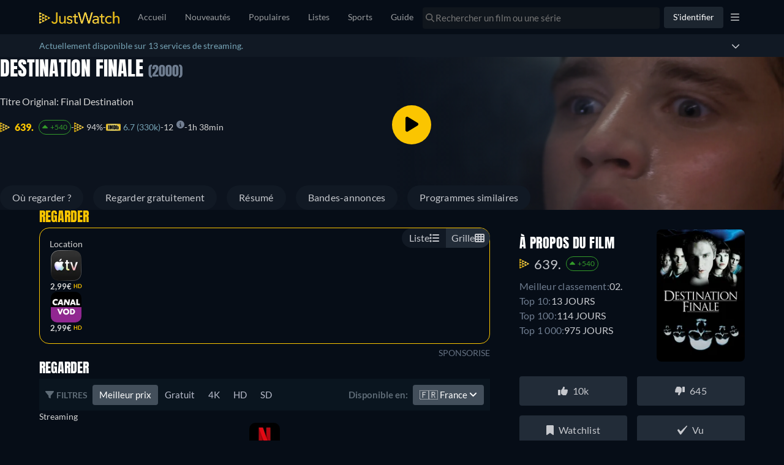

--- FILE ---
content_type: text/javascript
request_url: https://www.justwatch.com/appassets/js/1770059086181_npm.firebase.194229a4.js
body_size: 41206
content:
(window.webpackJsonp=window.webpackJsonp||[]).push([["npm.firebase"],{"1f5a":function(e,t,n){"use strict";n.d(t,"x",(function(){return g})),n.d(t,"F",(function(){return f}));var r=n("cb5f");n.d(t,"a",(function(){return r.b})),n.d(t,"b",(function(){return r.g})),n.d(t,"c",(function(){return r.l})),n.d(t,"d",(function(){return r.m})),n.d(t,"e",(function(){return r.o})),n.d(t,"f",(function(){return r.n})),n.d(t,"g",(function(){return r.h})),n.d(t,"h",(function(){return r.p})),n.d(t,"i",(function(){return r.i})),n.d(t,"j",(function(){return r.ub})),n.d(t,"k",(function(){return r.wb})),n.d(t,"l",(function(){return r.j})),n.d(t,"m",(function(){return r.N})),n.d(t,"n",(function(){return r.q})),n.d(t,"o",(function(){return r.a})),n.d(t,"p",(function(){return r.E})),n.d(t,"q",(function(){return r.L})),n.d(t,"r",(function(){return r.gb})),n.d(t,"s",(function(){return r.M})),n.d(t,"t",(function(){return r.G})),n.d(t,"u",(function(){return r.I})),n.d(t,"v",(function(){return r.J})),n.d(t,"w",(function(){return r.H})),n.d(t,"y",(function(){return r.z})),n.d(t,"z",(function(){return r.jb})),n.d(t,"A",(function(){return r.sb})),n.d(t,"B",(function(){return r.r})),n.d(t,"C",(function(){return r.A})),n.d(t,"D",(function(){return r.y})),n.d(t,"E",(function(){return r.f})),n.d(t,"G",(function(){return r.O})),n.d(t,"H",(function(){return r.e})),n.d(t,"I",(function(){return r.T})),n.d(t,"J",(function(){return r.ab})),n.d(t,"K",(function(){return r.bb})),n.d(t,"L",(function(){return r.rb})),n.d(t,"M",(function(){return r.k})),n.d(t,"N",(function(){return r.qb})),n.d(t,"O",(function(){return r.R})),n.d(t,"P",(function(){return r.u})),n.d(t,"Q",(function(){return r.tb})),n.d(t,"R",(function(){return r.lb})),n.d(t,"S",(function(){return r.ob})),n.d(t,"T",(function(){return r.cb})),n.d(t,"U",(function(){return r.v})),n.d(t,"V",(function(){return r.xb})),n.d(t,"W",(function(){return r.mb})),n.d(t,"X",(function(){return r.pb})),n.d(t,"Y",(function(){return r.U})),n.d(t,"Z",(function(){return r.x})),n.d(t,"ab",(function(){return r.Q})),n.d(t,"bb",(function(){return r.s})),n.d(t,"cb",(function(){return r.t})),n.d(t,"db",(function(){return r.w})),n.d(t,"eb",(function(){return r.P})),n.d(t,"fb",(function(){return r.S})),n.d(t,"gb",(function(){return r.yb})),n.d(t,"hb",(function(){return r.kb})),n.d(t,"ib",(function(){return r.nb})),n.d(t,"jb",(function(){return r.Z})),n.d(t,"kb",(function(){return r.X})),n.d(t,"lb",(function(){return r.Y})),n.d(t,"mb",(function(){return r.zb})),n.d(t,"nb",(function(){return r.W})),n.d(t,"ob",(function(){return r.V})),n.d(t,"pb",(function(){return r.B}));var i=n("1fd5");n("589b"),n("e691"),n("22e5");
/**
 * @license
 * Copyright 2021 Google LLC
 *
 * Licensed under the Apache License, Version 2.0 (the "License");
 * you may not use this file except in compliance with the License.
 * You may obtain a copy of the License at
 *
 *   http://www.apache.org/licenses/LICENSE-2.0
 *
 * Unless required by applicable law or agreed to in writing, software
 * distributed under the License is distributed on an "AS IS" BASIS,
 * WITHOUT WARRANTIES OR CONDITIONS OF ANY KIND, either express or implied.
 * See the License for the specific language governing permissions and
 * limitations under the License.
 */
function s(){return window}
/**
 * @license
 * Copyright 2020 Google LLC
 *
 * Licensed under the Apache License, Version 2.0 (the "License");
 * you may not use this file except in compliance with the License.
 * You may obtain a copy of the License at
 *
 *   http://www.apache.org/licenses/LICENSE-2.0
 *
 * Unless required by applicable law or agreed to in writing, software
 * distributed under the License is distributed on an "AS IS" BASIS,
 * WITHOUT WARRANTIES OR CONDITIONS OF ANY KIND, either express or implied.
 * See the License for the specific language governing permissions and
 * limitations under the License.
 */async function o(e,t,n){var i;const{BuildInfo:o}=s();Object(r.db)(t.sessionId,"AuthEvent did not contain a session ID");const a=await async function(e){const t=function(e){if(Object(r.db)(/[0-9a-zA-Z]+/.test(e),"Can only convert alpha-numeric strings"),"undefined"!=typeof TextEncoder)return(new TextEncoder).encode(e);const t=new ArrayBuffer(e.length),n=new Uint8Array(t);for(let t=0;t<e.length;t++)n[t]=e.charCodeAt(t);return n}
/**
 * @license
 * Copyright 2020 Google LLC
 *
 * Licensed under the Apache License, Version 2.0 (the "License");
 * you may not use this file except in compliance with the License.
 * You may obtain a copy of the License at
 *
 *   http://www.apache.org/licenses/LICENSE-2.0
 *
 * Unless required by applicable law or agreed to in writing, software
 * distributed under the License is distributed on an "AS IS" BASIS,
 * WITHOUT WARRANTIES OR CONDITIONS OF ANY KIND, either express or implied.
 * See the License for the specific language governing permissions and
 * limitations under the License.
 */(e),n=await crypto.subtle.digest("SHA-256",t);return Array.from(new Uint8Array(n)).map(e=>e.toString(16).padStart(2,"0")).join("")}(t.sessionId),c={};return Object(r.eb)()?c.ibi=o.packageName:Object(r.fb)()?c.apn=o.packageName:Object(r.gb)(e,"operation-not-supported-in-this-environment"),o.displayName&&(c.appDisplayName=o.displayName),c.sessionId=a,Object(r.hb)(e,n,t.type,void 0,null!==(i=t.eventId)&&void 0!==i?i:void 0,c)}class a extends r.F{constructor(){super(...arguments),this.passiveListeners=new Set,this.initPromise=new Promise(e=>{this.resolveInitialized=e})}addPassiveListener(e){this.passiveListeners.add(e)}removePassiveListener(e){this.passiveListeners.delete(e)}resetRedirect(){this.queuedRedirectEvent=null,this.hasHandledPotentialRedirect=!1}onEvent(e){return this.resolveInitialized(),this.passiveListeners.forEach(t=>t(e)),super.onEvent(e)}async initialized(){await this.initPromise}}async function c(e){const t=await l()._get(h(e));return t&&await l()._remove(h(e)),t}function u(e,t){var n,i;const s=function(e){const t=p(e),n=t.link?decodeURIComponent(t.link):void 0,r=p(n).link,i=t.deep_link_id?decodeURIComponent(t.deep_link_id):void 0;return p(i).link||i||r||n||e}(t);if(s.includes("/__/auth/callback")){const t=p(s),o=t.firebaseError?function(e){try{return JSON.parse(e)}catch(e){return null}}(decodeURIComponent(t.firebaseError)):null,a=null===(i=null===(n=null==o?void 0:o.code)||void 0===n?void 0:n.split("auth/"))||void 0===i?void 0:i[1],c=a?Object(r.D)(a):null;return c?{type:e.type,eventId:e.eventId,tenantId:e.tenantId,error:c,urlResponse:null,sessionId:null,postBody:null}:{type:e.type,eventId:e.eventId,tenantId:e.tenantId,sessionId:e.sessionId,urlResponse:s,postBody:null}}return null}function d(){const e=[],t="1234567890abcdefghijklmnopqrstuvwxyzABCDEFGHIJKLMNOPQRSTUVWXYZ";for(let n=0;n<20;n++){const n=Math.floor(Math.random()*t.length);e.push(t.charAt(n))}return e.join("")}function l(){return Object(r.G)(r.jb)}function h(e){return Object(r.H)("authEvent",e.config.apiKey,e.name)}function p(e){if(!(null==e?void 0:e.includes("?")))return{};const[t,...n]=e.split("?");return Object(i.B)(n.join("?"))}
/**
 * @license
 * Copyright 2021 Google LLC
 *
 * Licensed under the Apache License, Version 2.0 (the "License");
 * you may not use this file except in compliance with the License.
 * You may obtain a copy of the License at
 *
 *   http://www.apache.org/licenses/LICENSE-2.0
 *
 * Unless required by applicable law or agreed to in writing, software
 * distributed under the License is distributed on an "AS IS" BASIS,
 * WITHOUT WARRANTIES OR CONDITIONS OF ANY KIND, either express or implied.
 * See the License for the specific language governing permissions and
 * limitations under the License.
 */const f=class{constructor(){this._redirectPersistence=r.r,this._shouldInitProactively=!0,this.eventManagers=new Map,this.originValidationPromises={},this._completeRedirectFn=r.I,this._overrideRedirectResult=r.J}async _initialize(e){const t=e._key();let n=this.eventManagers.get(t);return n||(n=new a(e),this.eventManagers.set(t,n),this.attachCallbackListeners(e,n)),n}_openPopup(e){Object(r.gb)(e,"operation-not-supported-in-this-environment")}async _openRedirect(e,t,n,i){!function(e){var t,n,i,o,a,c,u,d,l,h;const p=s();Object(r.E)("function"==typeof(null===(t=null==p?void 0:p.universalLinks)||void 0===t?void 0:t.subscribe),e,"invalid-cordova-configuration",{missingPlugin:"cordova-universal-links-plugin-fix"}),Object(r.E)(void 0!==(null===(n=null==p?void 0:p.BuildInfo)||void 0===n?void 0:n.packageName),e,"invalid-cordova-configuration",{missingPlugin:"cordova-plugin-buildInfo"}),Object(r.E)("function"==typeof(null===(a=null===(o=null===(i=null==p?void 0:p.cordova)||void 0===i?void 0:i.plugins)||void 0===o?void 0:o.browsertab)||void 0===a?void 0:a.openUrl),e,"invalid-cordova-configuration",{missingPlugin:"cordova-plugin-browsertab"}),Object(r.E)("function"==typeof(null===(d=null===(u=null===(c=null==p?void 0:p.cordova)||void 0===c?void 0:c.plugins)||void 0===u?void 0:u.browsertab)||void 0===d?void 0:d.isAvailable),e,"invalid-cordova-configuration",{missingPlugin:"cordova-plugin-browsertab"}),Object(r.E)("function"==typeof(null===(h=null===(l=null==p?void 0:p.cordova)||void 0===l?void 0:l.InAppBrowser)||void 0===h?void 0:h.open),e,"invalid-cordova-configuration",{missingPlugin:"cordova-plugin-inappbrowser"})}(e);const a=await this._initialize(e);await a.initialized(),a.resetRedirect(),Object(r.K)(),await this._originValidation(e);const c=function(e,t,n=null){return{type:t,eventId:n,urlResponse:null,sessionId:d(),postBody:null,tenantId:e.tenantId,error:Object(r.D)(e,"no-auth-event")}}(e,n,i);await function(e,t){return l()._set(h(e),t)}(e,c);const u=await o(e,c,t);return async function(e,t,n){const{cordova:i}=s();let o=()=>{};try{await new Promise((s,a)=>{let c=null;function u(){var e;s();const t=null===(e=i.plugins.browsertab)||void 0===e?void 0:e.close;"function"==typeof t&&t(),"function"==typeof(null==n?void 0:n.close)&&n.close()}function d(){c||(c=window.setTimeout(()=>{a(Object(r.D)(e,"redirect-cancelled-by-user"))},2e3))}function l(){"visible"===(null===document||void 0===document?void 0:document.visibilityState)&&d()}t.addPassiveListener(u),document.addEventListener("resume",d,!1),Object(r.fb)()&&document.addEventListener("visibilitychange",l,!1),o=()=>{t.removePassiveListener(u),document.removeEventListener("resume",d,!1),document.removeEventListener("visibilitychange",l,!1),c&&window.clearTimeout(c)}})}finally{o()}}(e,a,await function(e){const{cordova:t}=s();return new Promise(n=>{t.plugins.browsertab.isAvailable(i=>{let s=null;i?t.plugins.browsertab.openUrl(e):s=t.InAppBrowser.open(e,Object(r.C)()?"_blank":"_system","location=yes"),n(s)})})}(u))}_isIframeWebStorageSupported(e,t){throw new Error("Method not implemented.")}_originValidation(e){const t=e._key();return this.originValidationPromises[t]||(this.originValidationPromises[t]=async function(e){const{BuildInfo:t}=s(),n={};Object(r.eb)()?n.iosBundleId=t.packageName:Object(r.fb)()?n.androidPackageName=t.packageName:Object(r.gb)(e,"operation-not-supported-in-this-environment"),await Object(r.ib)(e,n)}(e)),this.originValidationPromises[t]}attachCallbackListeners(e,t){const{universalLinks:n,handleOpenURL:r,BuildInfo:i}=s(),o=setTimeout(async()=>{await c(e),t.onEvent(m())},500),a=async n=>{clearTimeout(o);const r=await c(e);let i=null;r&&(null==n?void 0:n.url)&&(i=u(r,n.url)),t.onEvent(i||m())};void 0!==n&&"function"==typeof n.subscribe&&n.subscribe(null,a);const d=r,l=i.packageName.toLowerCase()+"://";s().handleOpenURL=async e=>{if(e.toLowerCase().startsWith(l)&&a({url:e}),"function"==typeof d)try{d(e)}catch(e){console.error(e)}}}};function m(){return{type:"unknown",eventId:null,sessionId:null,urlResponse:null,postBody:null,tenantId:null,error:Object(r.D)("no-auth-event")}}
/**
 * @license
 * Copyright 2017 Google LLC
 *
 * Licensed under the Apache License, Version 2.0 (the "License");
 * you may not use this file except in compliance with the License.
 * You may obtain a copy of the License at
 *
 *   http://www.apache.org/licenses/LICENSE-2.0
 *
 * Unless required by applicable law or agreed to in writing, software
 * distributed under the License is distributed on an "AS IS" BASIS,
 * WITHOUT WARRANTIES OR CONDITIONS OF ANY KIND, either express or implied.
 * See the License for the specific language governing permissions and
 * limitations under the License.
 */function g(e,t){Object(r.L)(e)._logFramework(t)}},"1fd5":function(e,t,n){"use strict";(function(e,r){n.d(t,"a",(function(){return m})),n.d(t,"b",(function(){return A})),n.d(t,"c",(function(){return S})),n.d(t,"d",(function(){return c})),n.d(t,"e",(function(){return a})),n.d(t,"f",(function(){return R})),n.d(t,"g",(function(){return M})),n.d(t,"h",(function(){return N})),n.d(t,"i",(function(){return u})),n.d(t,"j",(function(){return U})),n.d(t,"k",(function(){return p})),n.d(t,"l",(function(){return h})),n.d(t,"m",(function(){return f})),n.d(t,"n",(function(){return d})),n.d(t,"o",(function(){return V})),n.d(t,"p",(function(){return g})),n.d(t,"q",(function(){return _})),n.d(t,"r",(function(){return I})),n.d(t,"s",(function(){return w})),n.d(t,"t",(function(){return P})),n.d(t,"u",(function(){return E})),n.d(t,"v",(function(){return O})),n.d(t,"w",(function(){return v})),n.d(t,"x",(function(){return b})),n.d(t,"y",(function(){return T})),n.d(t,"z",(function(){return y})),n.d(t,"A",(function(){return L})),n.d(t,"B",(function(){return j})),n.d(t,"C",(function(){return k}));
/**
 * @license
 * Copyright 2017 Google LLC
 *
 * Licensed under the Apache License, Version 2.0 (the "License");
 * you may not use this file except in compliance with the License.
 * You may obtain a copy of the License at
 *
 *   http://www.apache.org/licenses/LICENSE-2.0
 *
 * Unless required by applicable law or agreed to in writing, software
 * distributed under the License is distributed on an "AS IS" BASIS,
 * WITHOUT WARRANTIES OR CONDITIONS OF ANY KIND, either express or implied.
 * See the License for the specific language governing permissions and
 * limitations under the License.
 */
const i=function(e){const t=[];let n=0;for(let r=0;r<e.length;r++){let i=e.charCodeAt(r);i<128?t[n++]=i:i<2048?(t[n++]=i>>6|192,t[n++]=63&i|128):55296==(64512&i)&&r+1<e.length&&56320==(64512&e.charCodeAt(r+1))?(i=65536+((1023&i)<<10)+(1023&e.charCodeAt(++r)),t[n++]=i>>18|240,t[n++]=i>>12&63|128,t[n++]=i>>6&63|128,t[n++]=63&i|128):(t[n++]=i>>12|224,t[n++]=i>>6&63|128,t[n++]=63&i|128)}return t},s={byteToCharMap_:null,charToByteMap_:null,byteToCharMapWebSafe_:null,charToByteMapWebSafe_:null,ENCODED_VALS_BASE:"ABCDEFGHIJKLMNOPQRSTUVWXYZabcdefghijklmnopqrstuvwxyz0123456789",get ENCODED_VALS(){return this.ENCODED_VALS_BASE+"+/="},get ENCODED_VALS_WEBSAFE(){return this.ENCODED_VALS_BASE+"-_."},HAS_NATIVE_SUPPORT:"function"==typeof atob,encodeByteArray(e,t){if(!Array.isArray(e))throw Error("encodeByteArray takes an array as a parameter");this.init_();const n=t?this.byteToCharMapWebSafe_:this.byteToCharMap_,r=[];for(let t=0;t<e.length;t+=3){const i=e[t],s=t+1<e.length,o=s?e[t+1]:0,a=t+2<e.length,c=a?e[t+2]:0,u=i>>2,d=(3&i)<<4|o>>4;let l=(15&o)<<2|c>>6,h=63&c;a||(h=64,s||(l=64)),r.push(n[u],n[d],n[l],n[h])}return r.join("")},encodeString(e,t){return this.HAS_NATIVE_SUPPORT&&!t?btoa(e):this.encodeByteArray(i(e),t)},decodeString(e,t){return this.HAS_NATIVE_SUPPORT&&!t?atob(e):function(e){const t=[];let n=0,r=0;for(;n<e.length;){const i=e[n++];if(i<128)t[r++]=String.fromCharCode(i);else if(i>191&&i<224){const s=e[n++];t[r++]=String.fromCharCode((31&i)<<6|63&s)}else if(i>239&&i<365){const s=((7&i)<<18|(63&e[n++])<<12|(63&e[n++])<<6|63&e[n++])-65536;t[r++]=String.fromCharCode(55296+(s>>10)),t[r++]=String.fromCharCode(56320+(1023&s))}else{const s=e[n++],o=e[n++];t[r++]=String.fromCharCode((15&i)<<12|(63&s)<<6|63&o)}}return t.join("")}(this.decodeStringToByteArray(e,t))},decodeStringToByteArray(e,t){this.init_();const n=t?this.charToByteMapWebSafe_:this.charToByteMap_,r=[];for(let t=0;t<e.length;){const i=n[e.charAt(t++)],s=t<e.length?n[e.charAt(t)]:0;++t;const a=t<e.length?n[e.charAt(t)]:64;++t;const c=t<e.length?n[e.charAt(t)]:64;if(++t,null==i||null==s||null==a||null==c)throw new o;const u=i<<2|s>>4;if(r.push(u),64!==a){const e=s<<4&240|a>>2;if(r.push(e),64!==c){const e=a<<6&192|c;r.push(e)}}}return r},init_(){if(!this.byteToCharMap_){this.byteToCharMap_={},this.charToByteMap_={},this.byteToCharMapWebSafe_={},this.charToByteMapWebSafe_={};for(let e=0;e<this.ENCODED_VALS.length;e++)this.byteToCharMap_[e]=this.ENCODED_VALS.charAt(e),this.charToByteMap_[this.byteToCharMap_[e]]=e,this.byteToCharMapWebSafe_[e]=this.ENCODED_VALS_WEBSAFE.charAt(e),this.charToByteMapWebSafe_[this.byteToCharMapWebSafe_[e]]=e,e>=this.ENCODED_VALS_BASE.length&&(this.charToByteMap_[this.ENCODED_VALS_WEBSAFE.charAt(e)]=e,this.charToByteMapWebSafe_[this.ENCODED_VALS.charAt(e)]=e)}}};
/**
 * @license
 * Copyright 2017 Google LLC
 *
 * Licensed under the Apache License, Version 2.0 (the "License");
 * you may not use this file except in compliance with the License.
 * You may obtain a copy of the License at
 *
 *   http://www.apache.org/licenses/LICENSE-2.0
 *
 * Unless required by applicable law or agreed to in writing, software
 * distributed under the License is distributed on an "AS IS" BASIS,
 * WITHOUT WARRANTIES OR CONDITIONS OF ANY KIND, either express or implied.
 * See the License for the specific language governing permissions and
 * limitations under the License.
 */class o extends Error{constructor(){super(...arguments),this.name="DecodeBase64StringError"}}const a=function(e){return function(e){const t=i(e);return s.encodeByteArray(t,!0)}(e).replace(/\./g,"")},c=function(e){try{return s.decodeString(e,!0)}catch(e){console.error("base64Decode failed: ",e)}return null};function u(e,t){if(!(t instanceof Object))return t;switch(t.constructor){case Date:return new Date(t.getTime());case Object:void 0===e&&(e={});break;case Array:e=[];break;default:return t}for(const n in t)t.hasOwnProperty(n)&&"__proto__"!==n&&(e[n]=u(e[n],t[n]));return e}
/**
 * @license
 * Copyright 2022 Google LLC
 *
 * Licensed under the Apache License, Version 2.0 (the "License");
 * you may not use this file except in compliance with the License.
 * You may obtain a copy of the License at
 *
 *   http://www.apache.org/licenses/LICENSE-2.0
 *
 * Unless required by applicable law or agreed to in writing, software
 * distributed under the License is distributed on an "AS IS" BASIS,
 * WITHOUT WARRANTIES OR CONDITIONS OF ANY KIND, either express or implied.
 * See the License for the specific language governing permissions and
 * limitations under the License.
 */
function d(){if("undefined"!=typeof self)return self;if("undefined"!=typeof window)return window;if(void 0!==e)return e;throw new Error("Unable to locate global object.")}
/**
 * @license
 * Copyright 2022 Google LLC
 *
 * Licensed under the Apache License, Version 2.0 (the "License");
 * you may not use this file except in compliance with the License.
 * You may obtain a copy of the License at
 *
 *   http://www.apache.org/licenses/LICENSE-2.0
 *
 * Unless required by applicable law or agreed to in writing, software
 * distributed under the License is distributed on an "AS IS" BASIS,
 * WITHOUT WARRANTIES OR CONDITIONS OF ANY KIND, either express or implied.
 * See the License for the specific language governing permissions and
 * limitations under the License.
 */const l=()=>{try{return d().__FIREBASE_DEFAULTS__||(()=>{if(void 0===r)return;const e=Object({NODE_ENV:"production",BASE_URL:"/"}).__FIREBASE_DEFAULTS__;return e?JSON.parse(e):void 0})()||(()=>{if("undefined"==typeof document)return;let e;try{e=document.cookie.match(/__FIREBASE_DEFAULTS__=([^;]+)/)}catch(e){return}const t=e&&c(e[1]);return t&&JSON.parse(t)})()}catch(e){return void console.info("Unable to get __FIREBASE_DEFAULTS__ due to: "+e)}},h=e=>{var t,n;return null===(n=null===(t=l())||void 0===t?void 0:t.emulatorHosts)||void 0===n?void 0:n[e]},p=()=>{var e;return null===(e=l())||void 0===e?void 0:e.config},f=e=>{var t;return null===(t=l())||void 0===t?void 0:t["_"+e]};
/**
 * @license
 * Copyright 2017 Google LLC
 *
 * Licensed under the Apache License, Version 2.0 (the "License");
 * you may not use this file except in compliance with the License.
 * You may obtain a copy of the License at
 *
 *   http://www.apache.org/licenses/LICENSE-2.0
 *
 * Unless required by applicable law or agreed to in writing, software
 * distributed under the License is distributed on an "AS IS" BASIS,
 * WITHOUT WARRANTIES OR CONDITIONS OF ANY KIND, either express or implied.
 * See the License for the specific language governing permissions and
 * limitations under the License.
 */
class m{constructor(){this.reject=()=>{},this.resolve=()=>{},this.promise=new Promise((e,t)=>{this.resolve=e,this.reject=t})}wrapCallback(e){return(t,n)=>{t?this.reject(t):this.resolve(n),"function"==typeof e&&(this.promise.catch(()=>{}),1===e.length?e(t):e(t,n))}}}
/**
 * @license
 * Copyright 2021 Google LLC
 *
 * Licensed under the Apache License, Version 2.0 (the "License");
 * you may not use this file except in compliance with the License.
 * You may obtain a copy of the License at
 *
 *   http://www.apache.org/licenses/LICENSE-2.0
 *
 * Unless required by applicable law or agreed to in writing, software
 * distributed under the License is distributed on an "AS IS" BASIS,
 * WITHOUT WARRANTIES OR CONDITIONS OF ANY KIND, either express or implied.
 * See the License for the specific language governing permissions and
 * limitations under the License.
 */
/**
 * @license
 * Copyright 2017 Google LLC
 *
 * Licensed under the Apache License, Version 2.0 (the "License");
 * you may not use this file except in compliance with the License.
 * You may obtain a copy of the License at
 *
 *   http://www.apache.org/licenses/LICENSE-2.0
 *
 * Unless required by applicable law or agreed to in writing, software
 * distributed under the License is distributed on an "AS IS" BASIS,
 * WITHOUT WARRANTIES OR CONDITIONS OF ANY KIND, either express or implied.
 * See the License for the specific language governing permissions and
 * limitations under the License.
 */
function g(){return"undefined"!=typeof navigator&&"string"==typeof navigator.userAgent?navigator.userAgent:""}function v(){return"undefined"!=typeof window&&!!(window.cordova||window.phonegap||window.PhoneGap)&&/ios|iphone|ipod|ipad|android|blackberry|iemobile/i.test(g())}function b(){var t;const n=null===(t=l())||void 0===t?void 0:t.forceEnvironment;if("node"===n)return!0;if("browser"===n)return!1;try{return"[object process]"===Object.prototype.toString.call(e.process)}catch(e){return!1}}function _(){return"undefined"!=typeof window||y()}function y(){return"undefined"!=typeof WorkerGlobalScope&&"undefined"!=typeof self&&self instanceof WorkerGlobalScope}function w(){return"undefined"!=typeof navigator&&"Cloudflare-Workers"===navigator.userAgent}function I(){const e="object"==typeof chrome?chrome.runtime:"object"==typeof browser?browser.runtime:void 0;return"object"==typeof e&&void 0!==e.id}function T(){return"object"==typeof navigator&&"ReactNative"===navigator.product}function E(){const e=g();return e.indexOf("MSIE ")>=0||e.indexOf("Trident/")>=0}function O(){try{return"object"==typeof indexedDB}catch(e){return!1}}function k(){return new Promise((e,t)=>{try{let n=!0;const r="validate-browser-context-for-indexeddb-analytics-module",i=self.indexedDB.open(r);i.onsuccess=()=>{i.result.close(),n||self.indexedDB.deleteDatabase(r),e(!0)},i.onupgradeneeded=()=>{n=!1},i.onerror=()=>{var e;t((null===(e=i.error)||void 0===e?void 0:e.message)||"")}}catch(e){t(e)}})}class S extends Error{constructor(e,t,n){super(t),this.code=e,this.customData=n,this.name="FirebaseError",Object.setPrototypeOf(this,S.prototype),Error.captureStackTrace&&Error.captureStackTrace(this,A.prototype.create)}}class A{constructor(e,t,n){this.service=e,this.serviceName=t,this.errors=n}create(e,...t){const n=t[0]||{},r=`${this.service}/${e}`,i=this.errors[e],s=i?function(e,t){return e.replace(C,(e,n)=>{const r=t[n];return null!=r?String(r):`<${n}?>`})}(i,n):"Error",o=`${this.serviceName}: ${s} (${r}).`;return new S(r,o,n)}}const C=/\{\$([^}]+)}/g;
/**
 * @license
 * Copyright 2017 Google LLC
 *
 * Licensed under the Apache License, Version 2.0 (the "License");
 * you may not use this file except in compliance with the License.
 * You may obtain a copy of the License at
 *
 *   http://www.apache.org/licenses/LICENSE-2.0
 *
 * Unless required by applicable law or agreed to in writing, software
 * distributed under the License is distributed on an "AS IS" BASIS,
 * WITHOUT WARRANTIES OR CONDITIONS OF ANY KIND, either express or implied.
 * See the License for the specific language governing permissions and
 * limitations under the License.
 */
/**
 * @license
 * Copyright 2017 Google LLC
 *
 * Licensed under the Apache License, Version 2.0 (the "License");
 * you may not use this file except in compliance with the License.
 * You may obtain a copy of the License at
 *
 *   http://www.apache.org/licenses/LICENSE-2.0
 *
 * Unless required by applicable law or agreed to in writing, software
 * distributed under the License is distributed on an "AS IS" BASIS,
 * WITHOUT WARRANTIES OR CONDITIONS OF ANY KIND, either express or implied.
 * See the License for the specific language governing permissions and
 * limitations under the License.
 */
function R(e,t){return Object.prototype.hasOwnProperty.call(e,t)}function P(e){for(const t in e)if(Object.prototype.hasOwnProperty.call(e,t))return!1;return!0}function N(e,t){if(e===t)return!0;const n=Object.keys(e),r=Object.keys(t);for(const i of n){if(!r.includes(i))return!1;const n=e[i],s=t[i];if(D(n)&&D(s)){if(!N(n,s))return!1}else if(n!==s)return!1}for(const e of r)if(!n.includes(e))return!1;return!0}function D(e){return null!==e&&"object"==typeof e}
/**
 * @license
 * Copyright 2022 Google LLC
 *
 * Licensed under the Apache License, Version 2.0 (the "License");
 * you may not use this file except in compliance with the License.
 * You may obtain a copy of the License at
 *
 *   http://www.apache.org/licenses/LICENSE-2.0
 *
 * Unless required by applicable law or agreed to in writing, software
 * distributed under the License is distributed on an "AS IS" BASIS,
 * WITHOUT WARRANTIES OR CONDITIONS OF ANY KIND, either express or implied.
 * See the License for the specific language governing permissions and
 * limitations under the License.
 */
/**
 * @license
 * Copyright 2017 Google LLC
 *
 * Licensed under the Apache License, Version 2.0 (the "License");
 * you may not use this file except in compliance with the License.
 * You may obtain a copy of the License at
 *
 *   http://www.apache.org/licenses/LICENSE-2.0
 *
 * Unless required by applicable law or agreed to in writing, software
 * distributed under the License is distributed on an "AS IS" BASIS,
 * WITHOUT WARRANTIES OR CONDITIONS OF ANY KIND, either express or implied.
 * See the License for the specific language governing permissions and
 * limitations under the License.
 */
function L(e){const t=[];for(const[n,r]of Object.entries(e))Array.isArray(r)?r.forEach(e=>{t.push(encodeURIComponent(n)+"="+encodeURIComponent(e))}):t.push(encodeURIComponent(n)+"="+encodeURIComponent(r));return t.length?"&"+t.join("&"):""}function j(e){const t={};return e.replace(/^\?/,"").split("&").forEach(e=>{if(e){const[n,r]=e.split("=");t[decodeURIComponent(n)]=decodeURIComponent(r)}}),t}function U(e){const t=e.indexOf("?");if(!t)return"";const n=e.indexOf("#",t);return e.substring(t,n>0?n:void 0)}
/**
 * @license
 * Copyright 2017 Google LLC
 *
 * Licensed under the Apache License, Version 2.0 (the "License");
 * you may not use this file except in compliance with the License.
 * You may obtain a copy of the License at
 *
 *   http://www.apache.org/licenses/LICENSE-2.0
 *
 * Unless required by applicable law or agreed to in writing, software
 * distributed under the License is distributed on an "AS IS" BASIS,
 * WITHOUT WARRANTIES OR CONDITIONS OF ANY KIND, either express or implied.
 * See the License for the specific language governing permissions and
 * limitations under the License.
 */function M(e,t){const n=new F(e,t);return n.subscribe.bind(n)}class F{constructor(e,t){this.observers=[],this.unsubscribes=[],this.observerCount=0,this.task=Promise.resolve(),this.finalized=!1,this.onNoObservers=t,this.task.then(()=>{e(this)}).catch(e=>{this.error(e)})}next(e){this.forEachObserver(t=>{t.next(e)})}error(e){this.forEachObserver(t=>{t.error(e)}),this.close(e)}complete(){this.forEachObserver(e=>{e.complete()}),this.close()}subscribe(e,t,n){let r;if(void 0===e&&void 0===t&&void 0===n)throw new Error("Missing Observer.");r=function(e,t){if("object"!=typeof e||null===e)return!1;for(const n of t)if(n in e&&"function"==typeof e[n])return!0;return!1}(e,["next","error","complete"])?e:{next:e,error:t,complete:n},void 0===r.next&&(r.next=x),void 0===r.error&&(r.error=x),void 0===r.complete&&(r.complete=x);const i=this.unsubscribeOne.bind(this,this.observers.length);return this.finalized&&this.task.then(()=>{try{this.finalError?r.error(this.finalError):r.complete()}catch(e){}}),this.observers.push(r),i}unsubscribeOne(e){void 0!==this.observers&&void 0!==this.observers[e]&&(delete this.observers[e],this.observerCount-=1,0===this.observerCount&&void 0!==this.onNoObservers&&this.onNoObservers(this))}forEachObserver(e){if(!this.finalized)for(let t=0;t<this.observers.length;t++)this.sendOne(t,e)}sendOne(e,t){this.task.then(()=>{if(void 0!==this.observers&&void 0!==this.observers[e])try{t(this.observers[e])}catch(e){"undefined"!=typeof console&&console.error&&console.error(e)}})}close(e){this.finalized||(this.finalized=!0,void 0!==e&&(this.finalError=e),this.task.then(()=>{this.observers=void 0,this.onNoObservers=void 0}))}}function x(){}
/**
 * @license
 * Copyright 2017 Google LLC
 *
 * Licensed under the Apache License, Version 2.0 (the "License");
 * you may not use this file except in compliance with the License.
 * You may obtain a copy of the License at
 *
 *   http://www.apache.org/licenses/LICENSE-2.0
 *
 * Unless required by applicable law or agreed to in writing, software
 * distributed under the License is distributed on an "AS IS" BASIS,
 * WITHOUT WARRANTIES OR CONDITIONS OF ANY KIND, either express or implied.
 * See the License for the specific language governing permissions and
 * limitations under the License.
 */
/**
 * @license
 * Copyright 2021 Google LLC
 *
 * Licensed under the Apache License, Version 2.0 (the "License");
 * you may not use this file except in compliance with the License.
 * You may obtain a copy of the License at
 *
 *   http://www.apache.org/licenses/LICENSE-2.0
 *
 * Unless required by applicable law or agreed to in writing, software
 * distributed under the License is distributed on an "AS IS" BASIS,
 * WITHOUT WARRANTIES OR CONDITIONS OF ANY KIND, either express or implied.
 * See the License for the specific language governing permissions and
 * limitations under the License.
 */
function V(e){return e&&e._delegate?e._delegate:e}}).call(this,n("c8ba"),n("4362"))},"22e5":function(e,t,n){"use strict";n.d(t,"a",(function(){return i})),n.d(t,"b",(function(){return o}));var r=n("1fd5");class i{constructor(e,t,n){this.name=e,this.instanceFactory=t,this.type=n,this.multipleInstances=!1,this.serviceProps={},this.instantiationMode="LAZY",this.onInstanceCreated=null}setInstantiationMode(e){return this.instantiationMode=e,this}setMultipleInstances(e){return this.multipleInstances=e,this}setServiceProps(e){return this.serviceProps=e,this}setInstanceCreatedCallback(e){return this.onInstanceCreated=e,this}}
/**
 * @license
 * Copyright 2019 Google LLC
 *
 * Licensed under the Apache License, Version 2.0 (the "License");
 * you may not use this file except in compliance with the License.
 * You may obtain a copy of the License at
 *
 *   http://www.apache.org/licenses/LICENSE-2.0
 *
 * Unless required by applicable law or agreed to in writing, software
 * distributed under the License is distributed on an "AS IS" BASIS,
 * WITHOUT WARRANTIES OR CONDITIONS OF ANY KIND, either express or implied.
 * See the License for the specific language governing permissions and
 * limitations under the License.
 */
/**
 * @license
 * Copyright 2019 Google LLC
 *
 * Licensed under the Apache License, Version 2.0 (the "License");
 * you may not use this file except in compliance with the License.
 * You may obtain a copy of the License at
 *
 *   http://www.apache.org/licenses/LICENSE-2.0
 *
 * Unless required by applicable law or agreed to in writing, software
 * distributed under the License is distributed on an "AS IS" BASIS,
 * WITHOUT WARRANTIES OR CONDITIONS OF ANY KIND, either express or implied.
 * See the License for the specific language governing permissions and
 * limitations under the License.
 */
class s{constructor(e,t){this.name=e,this.container=t,this.component=null,this.instances=new Map,this.instancesDeferred=new Map,this.instancesOptions=new Map,this.onInitCallbacks=new Map}get(e){const t=this.normalizeInstanceIdentifier(e);if(!this.instancesDeferred.has(t)){const e=new r.a;if(this.instancesDeferred.set(t,e),this.isInitialized(t)||this.shouldAutoInitialize())try{const n=this.getOrInitializeService({instanceIdentifier:t});n&&e.resolve(n)}catch(e){}}return this.instancesDeferred.get(t).promise}getImmediate(e){var t;const n=this.normalizeInstanceIdentifier(null==e?void 0:e.identifier),r=null!==(t=null==e?void 0:e.optional)&&void 0!==t&&t;if(!this.isInitialized(n)&&!this.shouldAutoInitialize()){if(r)return null;throw Error(`Service ${this.name} is not available`)}try{return this.getOrInitializeService({instanceIdentifier:n})}catch(e){if(r)return null;throw e}}getComponent(){return this.component}setComponent(e){if(e.name!==this.name)throw Error(`Mismatching Component ${e.name} for Provider ${this.name}.`);if(this.component)throw Error(`Component for ${this.name} has already been provided`);if(this.component=e,this.shouldAutoInitialize()){if(function(e){return"EAGER"===e.instantiationMode}
/**
 * @license
 * Copyright 2019 Google LLC
 *
 * Licensed under the Apache License, Version 2.0 (the "License");
 * you may not use this file except in compliance with the License.
 * You may obtain a copy of the License at
 *
 *   http://www.apache.org/licenses/LICENSE-2.0
 *
 * Unless required by applicable law or agreed to in writing, software
 * distributed under the License is distributed on an "AS IS" BASIS,
 * WITHOUT WARRANTIES OR CONDITIONS OF ANY KIND, either express or implied.
 * See the License for the specific language governing permissions and
 * limitations under the License.
 */(e))try{this.getOrInitializeService({instanceIdentifier:"[DEFAULT]"})}catch(e){}for(const[e,t]of this.instancesDeferred.entries()){const n=this.normalizeInstanceIdentifier(e);try{const e=this.getOrInitializeService({instanceIdentifier:n});t.resolve(e)}catch(e){}}}}clearInstance(e="[DEFAULT]"){this.instancesDeferred.delete(e),this.instancesOptions.delete(e),this.instances.delete(e)}async delete(){const e=Array.from(this.instances.values());await Promise.all([...e.filter(e=>"INTERNAL"in e).map(e=>e.INTERNAL.delete()),...e.filter(e=>"_delete"in e).map(e=>e._delete())])}isComponentSet(){return null!=this.component}isInitialized(e="[DEFAULT]"){return this.instances.has(e)}getOptions(e="[DEFAULT]"){return this.instancesOptions.get(e)||{}}initialize(e={}){const{options:t={}}=e,n=this.normalizeInstanceIdentifier(e.instanceIdentifier);if(this.isInitialized(n))throw Error(`${this.name}(${n}) has already been initialized`);if(!this.isComponentSet())throw Error(`Component ${this.name} has not been registered yet`);const r=this.getOrInitializeService({instanceIdentifier:n,options:t});for(const[e,t]of this.instancesDeferred.entries()){n===this.normalizeInstanceIdentifier(e)&&t.resolve(r)}return r}onInit(e,t){var n;const r=this.normalizeInstanceIdentifier(t),i=null!==(n=this.onInitCallbacks.get(r))&&void 0!==n?n:new Set;i.add(e),this.onInitCallbacks.set(r,i);const s=this.instances.get(r);return s&&e(s,r),()=>{i.delete(e)}}invokeOnInitCallbacks(e,t){const n=this.onInitCallbacks.get(t);if(n)for(const r of n)try{r(e,t)}catch(e){}}getOrInitializeService({instanceIdentifier:e,options:t={}}){let n=this.instances.get(e);if(!n&&this.component&&(n=this.component.instanceFactory(this.container,{instanceIdentifier:(r=e,"[DEFAULT]"===r?void 0:r),options:t}),this.instances.set(e,n),this.instancesOptions.set(e,t),this.invokeOnInitCallbacks(n,e),this.component.onInstanceCreated))try{this.component.onInstanceCreated(this.container,e,n)}catch(e){}var r;return n||null}normalizeInstanceIdentifier(e="[DEFAULT]"){return this.component?this.component.multipleInstances?e:"[DEFAULT]":e}shouldAutoInitialize(){return!!this.component&&"EXPLICIT"!==this.component.instantiationMode}}class o{constructor(e){this.name=e,this.providers=new Map}addComponent(e){const t=this.getProvider(e.name);if(t.isComponentSet())throw new Error(`Component ${e.name} has already been registered with ${this.name}`);t.setComponent(e)}addOrOverwriteComponent(e){this.getProvider(e.name).isComponentSet()&&this.providers.delete(e.name),this.addComponent(e)}getProvider(e){if(this.providers.has(e))return this.providers.get(e);const t=new s(e,this);return this.providers.set(e,t),t}getProviders(){return Array.from(this.providers.values())}}},"589b":function(e,t,n){"use strict";n.r(t),n.d(t,"SDK_VERSION",(function(){return S})),n.d(t,"_DEFAULT_ENTRY_NAME",(function(){return d})),n.d(t,"_addComponent",(function(){return m})),n.d(t,"_addOrOverwriteComponent",(function(){return g})),n.d(t,"_apps",(function(){return h})),n.d(t,"_clearComponents",(function(){return I})),n.d(t,"_components",(function(){return f})),n.d(t,"_getProvider",(function(){return b})),n.d(t,"_isFirebaseApp",(function(){return y})),n.d(t,"_isFirebaseServerApp",(function(){return w})),n.d(t,"_registerComponent",(function(){return v})),n.d(t,"_removeServiceInstance",(function(){return _})),n.d(t,"_serverApps",(function(){return p})),n.d(t,"deleteApp",(function(){return N})),n.d(t,"getApp",(function(){return R})),n.d(t,"getApps",(function(){return P})),n.d(t,"initializeApp",(function(){return A})),n.d(t,"initializeServerApp",(function(){return C})),n.d(t,"onLog",(function(){return L})),n.d(t,"registerVersion",(function(){return D})),n.d(t,"setLogLevel",(function(){return j}));var r=n("22e5"),i=n("e691"),s=n("1fd5");n.d(t,"FirebaseError",(function(){return s.c}));var o=n("1d252");
/**
 * @license
 * Copyright 2019 Google LLC
 *
 * Licensed under the Apache License, Version 2.0 (the "License");
 * you may not use this file except in compliance with the License.
 * You may obtain a copy of the License at
 *
 *   http://www.apache.org/licenses/LICENSE-2.0
 *
 * Unless required by applicable law or agreed to in writing, software
 * distributed under the License is distributed on an "AS IS" BASIS,
 * WITHOUT WARRANTIES OR CONDITIONS OF ANY KIND, either express or implied.
 * See the License for the specific language governing permissions and
 * limitations under the License.
 */class a{constructor(e){this.container=e}getPlatformInfoString(){return this.container.getProviders().map(e=>{if(function(e){const t=e.getComponent();return"VERSION"===(null==t?void 0:t.type)}(e)){const t=e.getImmediate();return`${t.library}/${t.version}`}return null}).filter(e=>e).join(" ")}}const c="@firebase/app",u=new i.b("@firebase/app"),d="[DEFAULT]",l={[c]:"fire-core","@firebase/app-compat":"fire-core-compat","@firebase/analytics":"fire-analytics","@firebase/analytics-compat":"fire-analytics-compat","@firebase/app-check":"fire-app-check","@firebase/app-check-compat":"fire-app-check-compat","@firebase/auth":"fire-auth","@firebase/auth-compat":"fire-auth-compat","@firebase/database":"fire-rtdb","@firebase/data-connect":"fire-data-connect","@firebase/database-compat":"fire-rtdb-compat","@firebase/functions":"fire-fn","@firebase/functions-compat":"fire-fn-compat","@firebase/installations":"fire-iid","@firebase/installations-compat":"fire-iid-compat","@firebase/messaging":"fire-fcm","@firebase/messaging-compat":"fire-fcm-compat","@firebase/performance":"fire-perf","@firebase/performance-compat":"fire-perf-compat","@firebase/remote-config":"fire-rc","@firebase/remote-config-compat":"fire-rc-compat","@firebase/storage":"fire-gcs","@firebase/storage-compat":"fire-gcs-compat","@firebase/firestore":"fire-fst","@firebase/firestore-compat":"fire-fst-compat","@firebase/vertexai-preview":"fire-vertex","fire-js":"fire-js",firebase:"fire-js-all"},h=new Map,p=new Map,f=new Map;function m(e,t){try{e.container.addComponent(t)}catch(n){u.debug(`Component ${t.name} failed to register with FirebaseApp ${e.name}`,n)}}function g(e,t){e.container.addOrOverwriteComponent(t)}function v(e){const t=e.name;if(f.has(t))return u.debug(`There were multiple attempts to register component ${t}.`),!1;f.set(t,e);for(const t of h.values())m(t,e);for(const t of p.values())m(t,e);return!0}function b(e,t){const n=e.container.getProvider("heartbeat").getImmediate({optional:!0});return n&&n.triggerHeartbeat(),e.container.getProvider(t)}function _(e,t,n=d){b(e,t).clearInstance(n)}function y(e){return void 0!==e.options}function w(e){return void 0!==e.settings}function I(){f.clear()}
/**
 * @license
 * Copyright 2019 Google LLC
 *
 * Licensed under the Apache License, Version 2.0 (the "License");
 * you may not use this file except in compliance with the License.
 * You may obtain a copy of the License at
 *
 *   http://www.apache.org/licenses/LICENSE-2.0
 *
 * Unless required by applicable law or agreed to in writing, software
 * distributed under the License is distributed on an "AS IS" BASIS,
 * WITHOUT WARRANTIES OR CONDITIONS OF ANY KIND, either express or implied.
 * See the License for the specific language governing permissions and
 * limitations under the License.
 */const T={"no-app":"No Firebase App '{$appName}' has been created - call initializeApp() first","bad-app-name":"Illegal App name: '{$appName}'","duplicate-app":"Firebase App named '{$appName}' already exists with different options or config","app-deleted":"Firebase App named '{$appName}' already deleted","server-app-deleted":"Firebase Server App has been deleted","no-options":"Need to provide options, when not being deployed to hosting via source.","invalid-app-argument":"firebase.{$appName}() takes either no argument or a Firebase App instance.","invalid-log-argument":"First argument to `onLog` must be null or a function.","idb-open":"Error thrown when opening IndexedDB. Original error: {$originalErrorMessage}.","idb-get":"Error thrown when reading from IndexedDB. Original error: {$originalErrorMessage}.","idb-set":"Error thrown when writing to IndexedDB. Original error: {$originalErrorMessage}.","idb-delete":"Error thrown when deleting from IndexedDB. Original error: {$originalErrorMessage}.","finalization-registry-not-supported":"FirebaseServerApp deleteOnDeref field defined but the JS runtime does not support FinalizationRegistry.","invalid-server-app-environment":"FirebaseServerApp is not for use in browser environments."},E=new s.b("app","Firebase",T);
/**
 * @license
 * Copyright 2019 Google LLC
 *
 * Licensed under the Apache License, Version 2.0 (the "License");
 * you may not use this file except in compliance with the License.
 * You may obtain a copy of the License at
 *
 *   http://www.apache.org/licenses/LICENSE-2.0
 *
 * Unless required by applicable law or agreed to in writing, software
 * distributed under the License is distributed on an "AS IS" BASIS,
 * WITHOUT WARRANTIES OR CONDITIONS OF ANY KIND, either express or implied.
 * See the License for the specific language governing permissions and
 * limitations under the License.
 */
class O{constructor(e,t,n){this._isDeleted=!1,this._options=Object.assign({},e),this._config=Object.assign({},t),this._name=t.name,this._automaticDataCollectionEnabled=t.automaticDataCollectionEnabled,this._container=n,this.container.addComponent(new r.a("app",()=>this,"PUBLIC"))}get automaticDataCollectionEnabled(){return this.checkDestroyed(),this._automaticDataCollectionEnabled}set automaticDataCollectionEnabled(e){this.checkDestroyed(),this._automaticDataCollectionEnabled=e}get name(){return this.checkDestroyed(),this._name}get options(){return this.checkDestroyed(),this._options}get config(){return this.checkDestroyed(),this._config}get container(){return this._container}get isDeleted(){return this._isDeleted}set isDeleted(e){this._isDeleted=e}checkDestroyed(){if(this.isDeleted)throw E.create("app-deleted",{appName:this._name})}}
/**
 * @license
 * Copyright 2023 Google LLC
 *
 * Licensed under the Apache License, Version 2.0 (the "License");
 * you may not use this file except in compliance with the License.
 * You may obtain a copy of the License at
 *
 *   http://www.apache.org/licenses/LICENSE-2.0
 *
 * Unless required by applicable law or agreed to in writing, software
 * distributed under the License is distributed on an "AS IS" BASIS,
 * WITHOUT WARRANTIES OR CONDITIONS OF ANY KIND, either express or implied.
 * See the License for the specific language governing permissions and
 * limitations under the License.
 */class k extends O{constructor(e,t,n,r){const i=void 0!==t.automaticDataCollectionEnabled&&t.automaticDataCollectionEnabled,s={name:n,automaticDataCollectionEnabled:i};if(void 0!==e.apiKey)super(e,s,r);else{super(e.options,s,r)}this._serverConfig=Object.assign({automaticDataCollectionEnabled:i},t),this._finalizationRegistry=null,"undefined"!=typeof FinalizationRegistry&&(this._finalizationRegistry=new FinalizationRegistry(()=>{this.automaticCleanup()})),this._refCount=0,this.incRefCount(this._serverConfig.releaseOnDeref),this._serverConfig.releaseOnDeref=void 0,t.releaseOnDeref=void 0,D(c,"0.10.13","serverapp")}toJSON(){}get refCount(){return this._refCount}incRefCount(e){this.isDeleted||(this._refCount++,void 0!==e&&null!==this._finalizationRegistry&&this._finalizationRegistry.register(e,this))}decRefCount(){return this.isDeleted?0:--this._refCount}automaticCleanup(){N(this)}get settings(){return this.checkDestroyed(),this._serverConfig}checkDestroyed(){if(this.isDeleted)throw E.create("server-app-deleted")}}
/**
 * @license
 * Copyright 2019 Google LLC
 *
 * Licensed under the Apache License, Version 2.0 (the "License");
 * you may not use this file except in compliance with the License.
 * You may obtain a copy of the License at
 *
 *   http://www.apache.org/licenses/LICENSE-2.0
 *
 * Unless required by applicable law or agreed to in writing, software
 * distributed under the License is distributed on an "AS IS" BASIS,
 * WITHOUT WARRANTIES OR CONDITIONS OF ANY KIND, either express or implied.
 * See the License for the specific language governing permissions and
 * limitations under the License.
 */const S="10.14.1";function A(e,t={}){let n=e;if("object"!=typeof t){t={name:t}}const i=Object.assign({name:d,automaticDataCollectionEnabled:!1},t),o=i.name;if("string"!=typeof o||!o)throw E.create("bad-app-name",{appName:String(o)});if(n||(n=Object(s.k)()),!n)throw E.create("no-options");const a=h.get(o);if(a){if(Object(s.h)(n,a.options)&&Object(s.h)(i,a.config))return a;throw E.create("duplicate-app",{appName:o})}const c=new r.b(o);for(const e of f.values())c.addComponent(e);const u=new O(n,i,c);return h.set(o,u),u}function C(e,t){if(Object(s.q)()&&!Object(s.z)())throw E.create("invalid-server-app-environment");let n;void 0===t.automaticDataCollectionEnabled&&(t.automaticDataCollectionEnabled=!1),n=y(e)?e.options:e;const i=Object.assign(Object.assign({},t),n);void 0!==i.releaseOnDeref&&delete i.releaseOnDeref;if(void 0!==t.releaseOnDeref&&"undefined"==typeof FinalizationRegistry)throw E.create("finalization-registry-not-supported",{});const o=""+(a=JSON.stringify(i),[...a].reduce((e,t)=>Math.imul(31,e)+t.charCodeAt(0)|0,0));var a;const c=p.get(o);if(c)return c.incRefCount(t.releaseOnDeref),c;const u=new r.b(o);for(const e of f.values())u.addComponent(e);const d=new k(n,t,o,u);return p.set(o,d),d}function R(e=d){const t=h.get(e);if(!t&&e===d&&Object(s.k)())return A();if(!t)throw E.create("no-app",{appName:e});return t}function P(){return Array.from(h.values())}async function N(e){let t=!1;const n=e.name;if(h.has(n))t=!0,h.delete(n);else if(p.has(n)){e.decRefCount()<=0&&(p.delete(n),t=!0)}t&&(await Promise.all(e.container.getProviders().map(e=>e.delete())),e.isDeleted=!0)}function D(e,t,n){var i;let s=null!==(i=l[e])&&void 0!==i?i:e;n&&(s+="-"+n);const o=s.match(/\s|\//),a=t.match(/\s|\//);if(o||a){const e=[`Unable to register library "${s}" with version "${t}":`];return o&&e.push(`library name "${s}" contains illegal characters (whitespace or "/")`),o&&a&&e.push("and"),a&&e.push(`version name "${t}" contains illegal characters (whitespace or "/")`),void u.warn(e.join(" "))}v(new r.a(s+"-version",()=>({library:s,version:t}),"VERSION"))}function L(e,t){if(null!==e&&"function"!=typeof e)throw E.create("invalid-log-argument");Object(i.d)(e,t)}function j(e){Object(i.c)(e)}
/**
 * @license
 * Copyright 2021 Google LLC
 *
 * Licensed under the Apache License, Version 2.0 (the "License");
 * you may not use this file except in compliance with the License.
 * You may obtain a copy of the License at
 *
 *   http://www.apache.org/licenses/LICENSE-2.0
 *
 * Unless required by applicable law or agreed to in writing, software
 * distributed under the License is distributed on an "AS IS" BASIS,
 * WITHOUT WARRANTIES OR CONDITIONS OF ANY KIND, either express or implied.
 * See the License for the specific language governing permissions and
 * limitations under the License.
 */const U="firebase-heartbeat-store";let M=null;function F(){return M||(M=Object(o.a)("firebase-heartbeat-database",1,{upgrade:(e,t)=>{switch(t){case 0:try{e.createObjectStore(U)}catch(e){console.warn(e)}}}}).catch(e=>{throw E.create("idb-open",{originalErrorMessage:e.message})})),M}async function x(e,t){try{const n=(await F()).transaction(U,"readwrite"),r=n.objectStore(U);await r.put(t,V(e)),await n.done}catch(e){if(e instanceof s.c)u.warn(e.message);else{const t=E.create("idb-set",{originalErrorMessage:null==e?void 0:e.message});u.warn(t.message)}}}function V(e){return`${e.name}!${e.options.appId}`}
/**
 * @license
 * Copyright 2021 Google LLC
 *
 * Licensed under the Apache License, Version 2.0 (the "License");
 * you may not use this file except in compliance with the License.
 * You may obtain a copy of the License at
 *
 *   http://www.apache.org/licenses/LICENSE-2.0
 *
 * Unless required by applicable law or agreed to in writing, software
 * distributed under the License is distributed on an "AS IS" BASIS,
 * WITHOUT WARRANTIES OR CONDITIONS OF ANY KIND, either express or implied.
 * See the License for the specific language governing permissions and
 * limitations under the License.
 */class z{constructor(e){this.container=e,this._heartbeatsCache=null;const t=this.container.getProvider("app").getImmediate();this._storage=new W(t),this._heartbeatsCachePromise=this._storage.read().then(e=>(this._heartbeatsCache=e,e))}async triggerHeartbeat(){var e,t;try{const n=this.container.getProvider("platform-logger").getImmediate().getPlatformInfoString(),r=H();if(null==(null===(e=this._heartbeatsCache)||void 0===e?void 0:e.heartbeats)&&(this._heartbeatsCache=await this._heartbeatsCachePromise,null==(null===(t=this._heartbeatsCache)||void 0===t?void 0:t.heartbeats)))return;if(this._heartbeatsCache.lastSentHeartbeatDate===r||this._heartbeatsCache.heartbeats.some(e=>e.date===r))return;return this._heartbeatsCache.heartbeats.push({date:r,agent:n}),this._heartbeatsCache.heartbeats=this._heartbeatsCache.heartbeats.filter(e=>{const t=new Date(e.date).valueOf();return Date.now()-t<=2592e6}),this._storage.overwrite(this._heartbeatsCache)}catch(e){u.warn(e)}}async getHeartbeatsHeader(){var e;try{if(null===this._heartbeatsCache&&await this._heartbeatsCachePromise,null==(null===(e=this._heartbeatsCache)||void 0===e?void 0:e.heartbeats)||0===this._heartbeatsCache.heartbeats.length)return"";const t=H(),{heartbeatsToSend:n,unsentEntries:r}=function(e,t=1024){const n=[];let r=e.slice();for(const i of e){const e=n.find(e=>e.agent===i.agent);if(e){if(e.dates.push(i.date),B(n)>t){e.dates.pop();break}}else if(n.push({agent:i.agent,dates:[i.date]}),B(n)>t){n.pop();break}r=r.slice(1)}return{heartbeatsToSend:n,unsentEntries:r}}(this._heartbeatsCache.heartbeats),i=Object(s.e)(JSON.stringify({version:2,heartbeats:n}));return this._heartbeatsCache.lastSentHeartbeatDate=t,r.length>0?(this._heartbeatsCache.heartbeats=r,await this._storage.overwrite(this._heartbeatsCache)):(this._heartbeatsCache.heartbeats=[],this._storage.overwrite(this._heartbeatsCache)),i}catch(e){return u.warn(e),""}}}function H(){return(new Date).toISOString().substring(0,10)}class W{constructor(e){this.app=e,this._canUseIndexedDBPromise=this.runIndexedDBEnvironmentCheck()}async runIndexedDBEnvironmentCheck(){return!!Object(s.v)()&&Object(s.C)().then(()=>!0).catch(()=>!1)}async read(){if(await this._canUseIndexedDBPromise){const e=await async function(e){try{const t=(await F()).transaction(U),n=await t.objectStore(U).get(V(e));return await t.done,n}catch(e){if(e instanceof s.c)u.warn(e.message);else{const t=E.create("idb-get",{originalErrorMessage:null==e?void 0:e.message});u.warn(t.message)}}}(this.app);return(null==e?void 0:e.heartbeats)?e:{heartbeats:[]}}return{heartbeats:[]}}async overwrite(e){var t;if(await this._canUseIndexedDBPromise){const n=await this.read();return x(this.app,{lastSentHeartbeatDate:null!==(t=e.lastSentHeartbeatDate)&&void 0!==t?t:n.lastSentHeartbeatDate,heartbeats:e.heartbeats})}}async add(e){var t;if(await this._canUseIndexedDBPromise){const n=await this.read();return x(this.app,{lastSentHeartbeatDate:null!==(t=e.lastSentHeartbeatDate)&&void 0!==t?t:n.lastSentHeartbeatDate,heartbeats:[...n.heartbeats,...e.heartbeats]})}}}function B(e){return Object(s.e)(JSON.stringify({version:2,heartbeats:e})).length}
/**
 * @license
 * Copyright 2019 Google LLC
 *
 * Licensed under the Apache License, Version 2.0 (the "License");
 * you may not use this file except in compliance with the License.
 * You may obtain a copy of the License at
 *
 *   http://www.apache.org/licenses/LICENSE-2.0
 *
 * Unless required by applicable law or agreed to in writing, software
 * distributed under the License is distributed on an "AS IS" BASIS,
 * WITHOUT WARRANTIES OR CONDITIONS OF ANY KIND, either express or implied.
 * See the License for the specific language governing permissions and
 * limitations under the License.
 */var q;q="",v(new r.a("platform-logger",e=>new a(e),"PRIVATE")),v(new r.a("heartbeat",e=>new z(e),"PRIVATE")),D(c,"0.10.13",q),D(c,"0.10.13","esm2017"),D("fire-js","")},5994:function(e,t,n){"use strict";(function(e){var t=n("7ded"),r=n("1f5a"),i=n("22e5"),s=n("1fd5");function o(){var e;return(null===(e=null===self||void 0===self?void 0:self.location)||void 0===e?void 0:e.protocol)||null}function a(e=Object(s.p)()){return!("file:"!==o()&&"ionic:"!==o()&&"capacitor:"!==o()||!e.toLowerCase().match(/iphone|ipad|ipod|android/))}function c(e=Object(s.p)()){return Object(s.u)()&&11===(null===document||void 0===document?void 0:document.documentMode)||function(e=Object(s.p)()){return/Edge\/\d+/.test(e)}(e)}function u(){try{const e=self.localStorage,t=r.s();if(e)return e.setItem(t,"1"),e.removeItem(t),!c()||Object(s.v)()}catch(e){return d()&&Object(s.v)()}return!1}function d(){return void 0!==e&&"WorkerGlobalScope"in e&&"importScripts"in e}function l(){return("http:"===o()||"https:"===o()||Object(s.r)()||a())&&!(Object(s.y)()||Object(s.x)())&&u()&&!d()}function h(){return a()&&"undefined"!=typeof document}
/**
 * @license
 * Copyright 2020 Google LLC
 *
 * Licensed under the Apache License, Version 2.0 (the "License");
 * you may not use this file except in compliance with the License.
 * You may obtain a copy of the License at
 *
 *   http://www.apache.org/licenses/LICENSE-2.0
 *
 * Unless required by applicable law or agreed to in writing, software
 * distributed under the License is distributed on an "AS IS" BASIS,
 * WITHOUT WARRANTIES OR CONDITIONS OF ANY KIND, either express or implied.
 * See the License for the specific language governing permissions and
 * limitations under the License.
 */
const p={LOCAL:"local",NONE:"none",SESSION:"session"},f=r.p;async function m(e){await e._initializationPromise;const t=g(),n=r.w("persistence",e.config.apiKey,e.name);t&&t.setItem(n,e._getPersistence())}function g(){var e;try{return(null===(e="undefined"!=typeof window?window:null)||void 0===e?void 0:e.sessionStorage)||null}catch(e){return null}}
/**
 * @license
 * Copyright 2020 Google LLC
 *
 * Licensed under the Apache License, Version 2.0 (the "License");
 * you may not use this file except in compliance with the License.
 * You may obtain a copy of the License at
 *
 *   http://www.apache.org/licenses/LICENSE-2.0
 *
 * Unless required by applicable law or agreed to in writing, software
 * distributed under the License is distributed on an "AS IS" BASIS,
 * WITHOUT WARRANTIES OR CONDITIONS OF ANY KIND, either express or implied.
 * See the License for the specific language governing permissions and
 * limitations under the License.
 */const v=r.p;class b{constructor(){this.browserResolver=r.t(r.A),this.cordovaResolver=r.t(r.F),this.underlyingResolver=null,this._redirectPersistence=r.B,this._completeRedirectFn=r.u,this._overrideRedirectResult=r.v}async _initialize(e){return await this.selectUnderlyingResolver(),this.assertedUnderlyingResolver._initialize(e)}async _openPopup(e,t,n,r){return await this.selectUnderlyingResolver(),this.assertedUnderlyingResolver._openPopup(e,t,n,r)}async _openRedirect(e,t,n,r){return await this.selectUnderlyingResolver(),this.assertedUnderlyingResolver._openRedirect(e,t,n,r)}_isIframeWebStorageSupported(e,t){this.assertedUnderlyingResolver._isIframeWebStorageSupported(e,t)}_originValidation(e){return this.assertedUnderlyingResolver._originValidation(e)}get _shouldInitProactively(){return h()||this.browserResolver._shouldInitProactively}get assertedUnderlyingResolver(){return v(this.underlyingResolver,"internal-error"),this.underlyingResolver}async selectUnderlyingResolver(){if(this.underlyingResolver)return;const e=await async function(){return!!h()&&new Promise(e=>{const t=setTimeout(()=>{e(!1)},1e3);document.addEventListener("deviceready",()=>{clearTimeout(t),e(!0)})})}();this.underlyingResolver=e?this.cordovaResolver:this.browserResolver}}
/**
 * @license
 * Copyright 2020 Google LLC
 *
 * Licensed under the Apache License, Version 2.0 (the "License");
 * you may not use this file except in compliance with the License.
 * You may obtain a copy of the License at
 *
 *   http://www.apache.org/licenses/LICENSE-2.0
 *
 * Unless required by applicable law or agreed to in writing, software
 * distributed under the License is distributed on an "AS IS" BASIS,
 * WITHOUT WARRANTIES OR CONDITIONS OF ANY KIND, either express or implied.
 * See the License for the specific language governing permissions and
 * limitations under the License.
 */function _(e){return e.unwrap()}function y(e){const{_tokenResponse:t}=e instanceof s.c?e.customData:e;if(!t)return null;if(!(e instanceof s.c)&&"temporaryProof"in t&&"phoneNumber"in t)return r.i.credentialFromResult(e);const n=t.providerId;if(!n||n===r.k.PASSWORD)return null;let i;switch(n){case r.k.GOOGLE:i=r.f;break;case r.k.FACEBOOK:i=r.d;break;case r.k.GITHUB:i=r.e;break;case r.k.TWITTER:i=r.o;break;default:const{oauthIdToken:e,oauthAccessToken:s,oauthTokenSecret:o,pendingToken:a,nonce:c}=t;return s||o||e||a?a?n.startsWith("saml.")?r.m._create(n,a):r.g._fromParams({providerId:n,signInMethod:n,pendingToken:a,idToken:e,accessToken:s}):new r.h(n).credential({idToken:e,accessToken:s,rawNonce:c}):null}return e instanceof s.c?i.credentialFromError(e):i.credentialFromResult(e)}function w(e,t){return t.catch(t=>{throw t instanceof s.c&&function(e,t){var n;const i=null===(n=t.customData)||void 0===n?void 0:n._tokenResponse;if("auth/multi-factor-auth-required"===(null==t?void 0:t.code)){t.resolver=new T(e,r.K(e,t))}else if(i){const e=y(t),n=t;e&&(n.credential=e,n.tenantId=i.tenantId||void 0,n.email=i.email||void 0,n.phoneNumber=i.phoneNumber||void 0)}}(e,t),t}).then(e=>{const t=e.operationType,n=e.user;return{operationType:t,credential:(i=e,y(i)),additionalUserInfo:r.J(e),user:E.getOrCreate(n)};
/**
 * @license
 * Copyright 2020 Google LLC
 *
 * Licensed under the Apache License, Version 2.0 (the "License");
 * you may not use this file except in compliance with the License.
 * You may obtain a copy of the License at
 *
 *   http://www.apache.org/licenses/LICENSE-2.0
 *
 * Unless required by applicable law or agreed to in writing, software
 * distributed under the License is distributed on an "AS IS" BASIS,
 * WITHOUT WARRANTIES OR CONDITIONS OF ANY KIND, either express or implied.
 * See the License for the specific language governing permissions and
 * limitations under the License.
 */
var i})}async function I(e,t){const n=await t;return{verificationId:n.verificationId,confirm:t=>w(e,n.confirm(t))}}class T{constructor(e,t){this.resolver=t,this.auth=e.wrapped()}get session(){return this.resolver.session}get hints(){return this.resolver.hints}resolveSignIn(e){return w(_(this.auth),this.resolver.resolveSignIn(e))}}
/**
 * @license
 * Copyright 2020 Google LLC
 *
 * Licensed under the Apache License, Version 2.0 (the "License");
 * you may not use this file except in compliance with the License.
 * You may obtain a copy of the License at
 *
 *   http://www.apache.org/licenses/LICENSE-2.0
 *
 * Unless required by applicable law or agreed to in writing, software
 * distributed under the License is distributed on an "AS IS" BASIS,
 * WITHOUT WARRANTIES OR CONDITIONS OF ANY KIND, either express or implied.
 * See the License for the specific language governing permissions and
 * limitations under the License.
 */class E{constructor(e){this._delegate=e,this.multiFactor=r.T(e)}static getOrCreate(e){return E.USER_MAP.has(e)||E.USER_MAP.set(e,new E(e)),E.USER_MAP.get(e)}delete(){return this._delegate.delete()}reload(){return this._delegate.reload()}toJSON(){return this._delegate.toJSON()}getIdTokenResult(e){return this._delegate.getIdTokenResult(e)}getIdToken(e){return this._delegate.getIdToken(e)}linkAndRetrieveDataWithCredential(e){return this.linkWithCredential(e)}async linkWithCredential(e){return w(this.auth,r.P(this._delegate,e))}async linkWithPhoneNumber(e,t){return I(this.auth,r.Q(this._delegate,e,t))}async linkWithPopup(e){return w(this.auth,r.R(this._delegate,e,b))}async linkWithRedirect(e){return await m(r.q(this.auth)),r.S(this._delegate,e,b)}reauthenticateAndRetrieveDataWithCredential(e){return this.reauthenticateWithCredential(e)}async reauthenticateWithCredential(e){return w(this.auth,r.U(this._delegate,e))}reauthenticateWithPhoneNumber(e,t){return I(this.auth,r.V(this._delegate,e,t))}reauthenticateWithPopup(e){return w(this.auth,r.W(this._delegate,e,b))}async reauthenticateWithRedirect(e){return await m(r.q(this.auth)),r.X(this._delegate,e,b)}sendEmailVerification(e){return r.Y(this._delegate,e)}async unlink(e){return await r.jb(this._delegate,e),this}updateEmail(e){return r.kb(this._delegate,e)}updatePassword(e){return r.lb(this._delegate,e)}updatePhoneNumber(e){return r.mb(this._delegate,e)}updateProfile(e){return r.nb(this._delegate,e)}verifyBeforeUpdateEmail(e,t){return r.ob(this._delegate,e,t)}get emailVerified(){return this._delegate.emailVerified}get isAnonymous(){return this._delegate.isAnonymous}get metadata(){return this._delegate.metadata}get phoneNumber(){return this._delegate.phoneNumber}get providerData(){return this._delegate.providerData}get refreshToken(){return this._delegate.refreshToken}get tenantId(){return this._delegate.tenantId}get displayName(){return this._delegate.displayName}get email(){return this._delegate.email}get photoURL(){return this._delegate.photoURL}get providerId(){return this._delegate.providerId}get uid(){return this._delegate.uid}get auth(){return this._delegate.auth}}E.USER_MAP=new WeakMap;
/**
 * @license
 * Copyright 2020 Google LLC
 *
 * Licensed under the Apache License, Version 2.0 (the "License");
 * you may not use this file except in compliance with the License.
 * You may obtain a copy of the License at
 *
 *   http://www.apache.org/licenses/LICENSE-2.0
 *
 * Unless required by applicable law or agreed to in writing, software
 * distributed under the License is distributed on an "AS IS" BASIS,
 * WITHOUT WARRANTIES OR CONDITIONS OF ANY KIND, either express or implied.
 * See the License for the specific language governing permissions and
 * limitations under the License.
 */
const O=r.p;class k{constructor(e,t){if(this.app=e,t.isInitialized())return this._delegate=t.getImmediate(),void this.linkUnderlyingAuth();const{apiKey:n}=e.options;O(n,"invalid-api-key",{appName:e.name}),O(n,"invalid-api-key",{appName:e.name});const i="undefined"!=typeof window?b:void 0;this._delegate=t.initialize({options:{persistence:A(n,e.name),popupRedirectResolver:i}}),this._delegate._updateErrorMap(r.H),this.linkUnderlyingAuth()}get emulatorConfig(){return this._delegate.emulatorConfig}get currentUser(){return this._delegate.currentUser?E.getOrCreate(this._delegate.currentUser):null}get languageCode(){return this._delegate.languageCode}set languageCode(e){this._delegate.languageCode=e}get settings(){return this._delegate.settings}get tenantId(){return this._delegate.tenantId}set tenantId(e){this._delegate.tenantId=e}useDeviceLanguage(){this._delegate.useDeviceLanguage()}signOut(){return this._delegate.signOut()}useEmulator(e,t){r.E(this._delegate,e,t)}applyActionCode(e){return r.y(this._delegate,e)}checkActionCode(e){return r.C(this._delegate,e)}confirmPasswordReset(e,t){return r.D(this._delegate,e,t)}async createUserWithEmailAndPassword(e,t){return w(this._delegate,r.G(this._delegate,e,t))}fetchProvidersForEmail(e){return this.fetchSignInMethodsForEmail(e)}fetchSignInMethodsForEmail(e){return r.I(this._delegate,e)}isSignInWithEmailLink(e){return r.O(this._delegate,e)}async getRedirectResult(){O(l(),this._delegate,"operation-not-supported-in-this-environment");const e=await r.L(this._delegate,b);return e?w(this._delegate,Promise.resolve(e)):{credential:null,user:null}}addFrameworkForLogging(e){r.x(this._delegate,e)}onAuthStateChanged(e,t,n){const{next:r,error:i,complete:s}=S(e,t,n);return this._delegate.onAuthStateChanged(r,i,s)}onIdTokenChanged(e,t,n){const{next:r,error:i,complete:s}=S(e,t,n);return this._delegate.onIdTokenChanged(r,i,s)}sendSignInLinkToEmail(e,t){return r.ab(this._delegate,e,t)}sendPasswordResetEmail(e,t){return r.Z(this._delegate,e,t||void 0)}async setPersistence(e){let t;switch(function(e,t){f(Object.values(p).includes(t),e,"invalid-persistence-type"),Object(s.y)()?f(t!==p.SESSION,e,"unsupported-persistence-type"):Object(s.x)()?f(t===p.NONE,e,"unsupported-persistence-type"):d()?f(t===p.NONE||t===p.LOCAL&&Object(s.v)(),e,"unsupported-persistence-type"):f(t===p.NONE||u(),e,"unsupported-persistence-type")}(this._delegate,e),e){case p.SESSION:t=r.B;break;case p.LOCAL:t=await r.t(r.N)._isAvailable()?r.N:r.z;break;case p.NONE:t=r.M;break;default:return r.r("argument-error",{appName:this._delegate.name})}return this._delegate.setPersistence(t)}signInAndRetrieveDataWithCredential(e){return this.signInWithCredential(e)}signInAnonymously(){return w(this._delegate,r.bb(this._delegate))}signInWithCredential(e){return w(this._delegate,r.cb(this._delegate,e))}signInWithCustomToken(e){return w(this._delegate,r.db(this._delegate,e))}signInWithEmailAndPassword(e,t){return w(this._delegate,r.eb(this._delegate,e,t))}signInWithEmailLink(e,t){return w(this._delegate,r.fb(this._delegate,e,t))}signInWithPhoneNumber(e,t){return I(this._delegate,r.gb(this._delegate,e,t))}async signInWithPopup(e){return O(l(),this._delegate,"operation-not-supported-in-this-environment"),w(this._delegate,r.hb(this._delegate,e,b))}async signInWithRedirect(e){return O(l(),this._delegate,"operation-not-supported-in-this-environment"),await m(this._delegate),r.ib(this._delegate,e,b)}updateCurrentUser(e){return this._delegate.updateCurrentUser(e)}verifyPasswordResetCode(e){return r.pb(this._delegate,e)}unwrap(){return this._delegate}_delete(){return this._delegate._delete()}linkUnderlyingAuth(){this._delegate.wrapped=()=>this}}function S(e,t,n){let r=e;"function"!=typeof e&&({next:r,error:t,complete:n}=e);const i=r;return{next:e=>i(e&&E.getOrCreate(e)),error:t,complete:n}}function A(e,t){const n=function(e,t){const n=g();if(!n)return[];const i=r.w("persistence",e,t);switch(n.getItem(i)){case p.NONE:return[r.M];case p.LOCAL:return[r.N,r.B];case p.SESSION:return[r.B];default:return[]}}(e,t);if("undefined"==typeof self||n.includes(r.N)||n.push(r.N),"undefined"!=typeof window)for(const e of[r.z,r.B])n.includes(e)||n.push(e);return n.includes(r.M)||n.push(r.M),n}
/**
 * @license
 * Copyright 2020 Google LLC
 *
 * Licensed under the Apache License, Version 2.0 (the "License");
 * you may not use this file except in compliance with the License.
 * You may obtain a copy of the License at
 *
 *   http://www.apache.org/licenses/LICENSE-2.0
 *
 * Unless required by applicable law or agreed to in writing, software
 * distributed under the License is distributed on an "AS IS" BASIS,
 * WITHOUT WARRANTIES OR CONDITIONS OF ANY KIND, either express or implied.
 * See the License for the specific language governing permissions and
 * limitations under the License.
 */k.Persistence=p;class C{constructor(){this.providerId="phone",this._delegate=new r.i(_(t.a.auth()))}static credential(e,t){return r.i.credential(e,t)}verifyPhoneNumber(e,t){return this._delegate.verifyPhoneNumber(e,t)}unwrap(){return this._delegate}}C.PHONE_SIGN_IN_METHOD=r.i.PHONE_SIGN_IN_METHOD,C.PROVIDER_ID=r.i.PROVIDER_ID;
/**
 * @license
 * Copyright 2020 Google LLC
 *
 * Licensed under the Apache License, Version 2.0 (the "License");
 * you may not use this file except in compliance with the License.
 * You may obtain a copy of the License at
 *
 *   http://www.apache.org/licenses/LICENSE-2.0
 *
 * Unless required by applicable law or agreed to in writing, software
 * distributed under the License is distributed on an "AS IS" BASIS,
 * WITHOUT WARRANTIES OR CONDITIONS OF ANY KIND, either express or implied.
 * See the License for the specific language governing permissions and
 * limitations under the License.
 */
const R=r.p;class P{constructor(e,n,i=t.a.app()){var s;R(null===(s=i.options)||void 0===s?void 0:s.apiKey,"invalid-api-key",{appName:i.name}),this._delegate=new r.l(i.auth(),e,n),this.type=this._delegate.type}clear(){this._delegate.clear()}render(){return this._delegate.render()}verify(){return this._delegate.verify()}}
/**
 * @license
 * Copyright 2020 Google LLC
 *
 * Licensed under the Apache License, Version 2.0 (the "License");
 * you may not use this file except in compliance with the License.
 * You may obtain a copy of the License at
 *
 *   http://www.apache.org/licenses/LICENSE-2.0
 *
 * Unless required by applicable law or agreed to in writing, software
 * distributed under the License is distributed on an "AS IS" BASIS,
 * WITHOUT WARRANTIES OR CONDITIONS OF ANY KIND, either express or implied.
 * See the License for the specific language governing permissions and
 * limitations under the License.
 */var N;(N=t.a).INTERNAL.registerComponent(new i.a("auth-compat",e=>{const t=e.getProvider("app-compat").getImmediate(),n=e.getProvider("auth");return new k(t,n)},"PUBLIC").setServiceProps({ActionCodeInfo:{Operation:{EMAIL_SIGNIN:r.a.EMAIL_SIGNIN,PASSWORD_RESET:r.a.PASSWORD_RESET,RECOVER_EMAIL:r.a.RECOVER_EMAIL,REVERT_SECOND_FACTOR_ADDITION:r.a.REVERT_SECOND_FACTOR_ADDITION,VERIFY_AND_CHANGE_EMAIL:r.a.VERIFY_AND_CHANGE_EMAIL,VERIFY_EMAIL:r.a.VERIFY_EMAIL}},EmailAuthProvider:r.c,FacebookAuthProvider:r.d,GithubAuthProvider:r.e,GoogleAuthProvider:r.f,OAuthProvider:r.h,SAMLAuthProvider:r.n,PhoneAuthProvider:C,PhoneMultiFactorGenerator:r.j,RecaptchaVerifier:P,TwitterAuthProvider:r.o,Auth:k,AuthCredential:r.b,Error:s.c}).setInstantiationMode("LAZY").setMultipleInstances(!1)),N.registerVersion("@firebase/auth-compat","0.5.14")}).call(this,n("c8ba"))},"7ded":function(e,t,n){"use strict";n.d(t,"a",(function(){return h}));var r=n("1fd5"),i=n("22e5"),s=n("589b"),o=n("e691");
/**
 * @license
 * Copyright 2020 Google LLC
 *
 * Licensed under the Apache License, Version 2.0 (the "License");
 * you may not use this file except in compliance with the License.
 * You may obtain a copy of the License at
 *
 *   http://www.apache.org/licenses/LICENSE-2.0
 *
 * Unless required by applicable law or agreed to in writing, software
 * distributed under the License is distributed on an "AS IS" BASIS,
 * WITHOUT WARRANTIES OR CONDITIONS OF ANY KIND, either express or implied.
 * See the License for the specific language governing permissions and
 * limitations under the License.
 */
class a{constructor(e,t){this._delegate=e,this.firebase=t,Object(s._addComponent)(e,new i.a("app-compat",()=>this,"PUBLIC")),this.container=e.container}get automaticDataCollectionEnabled(){return this._delegate.automaticDataCollectionEnabled}set automaticDataCollectionEnabled(e){this._delegate.automaticDataCollectionEnabled=e}get name(){return this._delegate.name}get options(){return this._delegate.options}delete(){return new Promise(e=>{this._delegate.checkDestroyed(),e()}).then(()=>(this.firebase.INTERNAL.removeApp(this.name),Object(s.deleteApp)(this._delegate)))}_getService(e,t=s._DEFAULT_ENTRY_NAME){var n;this._delegate.checkDestroyed();const r=this._delegate.container.getProvider(e);return r.isInitialized()||"EXPLICIT"!==(null===(n=r.getComponent())||void 0===n?void 0:n.instantiationMode)||r.initialize(),r.getImmediate({identifier:t})}_removeServiceInstance(e,t=s._DEFAULT_ENTRY_NAME){this._delegate.container.getProvider(e).clearInstance(t)}_addComponent(e){Object(s._addComponent)(this._delegate,e)}_addOrOverwriteComponent(e){Object(s._addOrOverwriteComponent)(this._delegate,e)}toJSON(){return{name:this.name,automaticDataCollectionEnabled:this.automaticDataCollectionEnabled,options:this.options}}}
/**
 * @license
 * Copyright 2019 Google LLC
 *
 * Licensed under the Apache License, Version 2.0 (the "License");
 * you may not use this file except in compliance with the License.
 * You may obtain a copy of the License at
 *
 *   http://www.apache.org/licenses/LICENSE-2.0
 *
 * Unless required by applicable law or agreed to in writing, software
 * distributed under the License is distributed on an "AS IS" BASIS,
 * WITHOUT WARRANTIES OR CONDITIONS OF ANY KIND, either express or implied.
 * See the License for the specific language governing permissions and
 * limitations under the License.
 */const c={"no-app":"No Firebase App '{$appName}' has been created - call Firebase App.initializeApp()","invalid-app-argument":"firebase.{$appName}() takes either no argument or a Firebase App instance."},u=new r.b("app-compat","Firebase",c);const d=
/**
 * @license
 * Copyright 2019 Google LLC
 *
 * Licensed under the Apache License, Version 2.0 (the "License");
 * you may not use this file except in compliance with the License.
 * You may obtain a copy of the License at
 *
 *   http://www.apache.org/licenses/LICENSE-2.0
 *
 * Unless required by applicable law or agreed to in writing, software
 * distributed under the License is distributed on an "AS IS" BASIS,
 * WITHOUT WARRANTIES OR CONDITIONS OF ANY KIND, either express or implied.
 * See the License for the specific language governing permissions and
 * limitations under the License.
 */
function e(){const t=
/**
 * @license
 * Copyright 2019 Google LLC
 *
 * Licensed under the Apache License, Version 2.0 (the "License");
 * you may not use this file except in compliance with the License.
 * You may obtain a copy of the License at
 *
 *   http://www.apache.org/licenses/LICENSE-2.0
 *
 * Unless required by applicable law or agreed to in writing, software
 * distributed under the License is distributed on an "AS IS" BASIS,
 * WITHOUT WARRANTIES OR CONDITIONS OF ANY KIND, either express or implied.
 * See the License for the specific language governing permissions and
 * limitations under the License.
 */
function(e){const t={},n={__esModule:!0,initializeApp:function(i,o={}){const a=s.initializeApp(i,o);if(Object(r.f)(t,a.name))return t[a.name];const c=new e(a,n);return t[a.name]=c,c},app:i,registerVersion:s.registerVersion,setLogLevel:s.setLogLevel,onLog:s.onLog,apps:null,SDK_VERSION:s.SDK_VERSION,INTERNAL:{registerComponent:function(t){const o=t.name,a=o.replace("-compat","");if(s._registerComponent(t)&&"PUBLIC"===t.type){const s=(e=i())=>{if("function"!=typeof e[a])throw u.create("invalid-app-argument",{appName:o});return e[a]()};void 0!==t.serviceProps&&Object(r.i)(s,t.serviceProps),n[a]=s,e.prototype[a]=function(...e){return this._getService.bind(this,o).apply(this,t.multipleInstances?e:[])}}return"PUBLIC"===t.type?n[a]:null},removeApp:function(e){delete t[e]},useAsService:function(e,t){if("serverAuth"===t)return null;return t},modularAPIs:s}};function i(e){if(e=e||s._DEFAULT_ENTRY_NAME,!Object(r.f)(t,e))throw u.create("no-app",{appName:e});return t[e]}return n.default=n,Object.defineProperty(n,"apps",{get:function(){return Object.keys(t).map(e=>t[e])}}),i.App=e,n}(a);return t.INTERNAL=Object.assign(Object.assign({},t.INTERNAL),{createFirebaseNamespace:e,extendNamespace:function(e){Object(r.i)(t,e)},createSubscribe:r.g,ErrorFactory:r.b,deepExtend:r.i}),t}(),l=new o.b("@firebase/app-compat");
/**
 * @license
 * Copyright 2019 Google LLC
 *
 * Licensed under the Apache License, Version 2.0 (the "License");
 * you may not use this file except in compliance with the License.
 * You may obtain a copy of the License at
 *
 *   http://www.apache.org/licenses/LICENSE-2.0
 *
 * Unless required by applicable law or agreed to in writing, software
 * distributed under the License is distributed on an "AS IS" BASIS,
 * WITHOUT WARRANTIES OR CONDITIONS OF ANY KIND, either express or implied.
 * See the License for the specific language governing permissions and
 * limitations under the License.
 */
/**
 * @license
 * Copyright 2020 Google LLC
 *
 * Licensed under the Apache License, Version 2.0 (the "License");
 * you may not use this file except in compliance with the License.
 * You may obtain a copy of the License at
 *
 *   http://www.apache.org/licenses/LICENSE-2.0
 *
 * Unless required by applicable law or agreed to in writing, software
 * distributed under the License is distributed on an "AS IS" BASIS,
 * WITHOUT WARRANTIES OR CONDITIONS OF ANY KIND, either express or implied.
 * See the License for the specific language governing permissions and
 * limitations under the License.
 */
try{const e=Object(r.n)();if(void 0!==e.firebase){l.warn("\n      Warning: Firebase is already defined in the global scope. Please make sure\n      Firebase library is only loaded once.\n    ");const t=e.firebase.SDK_VERSION;t&&t.indexOf("LITE")>=0&&l.warn("\n        Warning: You are trying to load Firebase while using Firebase Performance standalone script.\n        You should load Firebase Performance with this instance of Firebase to avoid loading duplicate code.\n        ")}}catch(e){}const h=d;
/**
 * @license
 * Copyright 2019 Google LLC
 *
 * Licensed under the Apache License, Version 2.0 (the "License");
 * you may not use this file except in compliance with the License.
 * You may obtain a copy of the License at
 *
 *   http://www.apache.org/licenses/LICENSE-2.0
 *
 * Unless required by applicable law or agreed to in writing, software
 * distributed under the License is distributed on an "AS IS" BASIS,
 * WITHOUT WARRANTIES OR CONDITIONS OF ANY KIND, either express or implied.
 * See the License for the specific language governing permissions and
 * limitations under the License.
 */
var p;Object(s.registerVersion)("@firebase/app-compat","0.2.43",p)},aedf:function(e,t,n){"use strict";var r=n("7ded");n.d(t,"a",(function(){return r.a}));
/**
 * @license
 * Copyright 2020 Google LLC
 *
 * Licensed under the Apache License, Version 2.0 (the "License");
 * you may not use this file except in compliance with the License.
 * You may obtain a copy of the License at
 *
 *   http://www.apache.org/licenses/LICENSE-2.0
 *
 * Unless required by applicable law or agreed to in writing, software
 * distributed under the License is distributed on an "AS IS" BASIS,
 * WITHOUT WARRANTIES OR CONDITIONS OF ANY KIND, either express or implied.
 * See the License for the specific language governing permissions and
 * limitations under the License.
 */
r.a.registerVersion("firebase","10.14.1","app-compat")},bc7b:function(e,t,n){"use strict";var r=n("589b");n.d(t,"a",(function(){return r.initializeApp}));
/**
 * @license
 * Copyright 2020 Google LLC
 *
 * Licensed under the Apache License, Version 2.0 (the "License");
 * you may not use this file except in compliance with the License.
 * You may obtain a copy of the License at
 *
 *   http://www.apache.org/licenses/LICENSE-2.0
 *
 * Unless required by applicable law or agreed to in writing, software
 * distributed under the License is distributed on an "AS IS" BASIS,
 * WITHOUT WARRANTIES OR CONDITIONS OF ANY KIND, either express or implied.
 * See the License for the specific language governing permissions and
 * limitations under the License.
 */
Object(r.registerVersion)("firebase","10.14.1","app")},be8c:function(e,t,n){"use strict";n.d(t,"a",(function(){return r.l})),n.d(t,"b",(function(){return r.m})),n.d(t,"c",(function(){return r.n})),n.d(t,"d",(function(){return r.p})),n.d(t,"e",(function(){return r.d})),n.d(t,"f",(function(){return r.vb})),n.d(t,"g",(function(){return r.u})),n.d(t,"h",(function(){return r.lb})),n.d(t,"i",(function(){return r.v})),n.d(t,"j",(function(){return r.mb})),n.d(t,"k",(function(){return r.U})),n.d(t,"l",(function(){return r.x})),n.d(t,"m",(function(){return r.c})),n.d(t,"n",(function(){return r.Z})),n.d(t,"o",(function(){return r.X})),n.d(t,"p",(function(){return r.Y}));var r=n("cb5f");n("589b"),n("1fd5"),n("e691"),n("22e5")},cb5f:function(e,t,n){"use strict";n.d(t,"a",(function(){return it})),n.d(t,"b",(function(){return u})),n.d(t,"c",(function(){return Yt})),n.d(t,"d",(function(){return Xt})),n.d(t,"e",(function(){return l})),n.d(t,"f",(function(){return De})),n.d(t,"g",(function(){return Ue})),n.d(t,"h",(function(){return qe})),n.d(t,"i",(function(){return Mn})),n.d(t,"j",(function(){return Rn})),n.d(t,"k",(function(){return ae})),n.d(t,"l",(function(){return Je})),n.d(t,"m",(function(){return Qe})),n.d(t,"n",(function(){return et})),n.d(t,"o",(function(){return tt})),n.d(t,"p",(function(){return Ze})),n.d(t,"q",(function(){return rt})),n.d(t,"r",(function(){return un})),n.d(t,"s",(function(){return ct})),n.d(t,"t",(function(){return vt})),n.d(t,"u",(function(){return bt})),n.d(t,"v",(function(){return _t})),n.d(t,"w",(function(){return yt})),n.d(t,"x",(function(){return kt})),n.d(t,"y",(function(){return St})),n.d(t,"z",(function(){return At})),n.d(t,"A",(function(){return Ct})),n.d(t,"B",(function(){return Rt})),n.d(t,"C",(function(){return _e})),n.d(t,"D",(function(){return v})),n.d(t,"E",(function(){return I})),n.d(t,"F",(function(){return cr})),n.d(t,"G",(function(){return se})),n.d(t,"H",(function(){return ce})),n.d(t,"I",(function(){return or})),n.d(t,"J",(function(){return Qn})),n.d(t,"K",(function(){return Zn})),n.d(t,"L",(function(){return Oe})),n.d(t,"M",(function(){return ln})),n.d(t,"N",(function(){return nt})),n.d(t,"O",(function(){return Pt})),n.d(t,"P",(function(){return Nt})),n.d(t,"Q",(function(){return Dt})),n.d(t,"R",(function(){return Lt})),n.d(t,"S",(function(){return jt})),n.d(t,"T",(function(){return Ut})),n.d(t,"U",(function(){return Mt})),n.d(t,"V",(function(){return Ft})),n.d(t,"W",(function(){return xt})),n.d(t,"X",(function(){return Vt})),n.d(t,"Y",(function(){return zt})),n.d(t,"Z",(function(){return ht})),n.d(t,"ab",(function(){return Jt})),n.d(t,"bb",(function(){return en})),n.d(t,"cb",(function(){return rn})),n.d(t,"db",(function(){return E})),n.d(t,"eb",(function(){return be})),n.d(t,"fb",(function(){return me})),n.d(t,"gb",(function(){return g})),n.d(t,"hb",(function(){return Ar})),n.d(t,"ib",(function(){return lr})),n.d(t,"jb",(function(){return an})),n.d(t,"kb",(function(){return qn})),n.d(t,"lb",(function(){return $n})),n.d(t,"mb",(function(){return Gn})),n.d(t,"nb",(function(){return nr})),n.d(t,"ob",(function(){return ir})),n.d(t,"pb",(function(){return rr})),n.d(t,"qb",(function(){return In})),n.d(t,"rb",(function(){return sr})),n.d(t,"sb",(function(){return Cr})),n.d(t,"tb",(function(){return Dn})),n.d(t,"ub",(function(){return Nr})),n.d(t,"vb",(function(){return Mr})),n.d(t,"wb",(function(){return c})),n.d(t,"xb",(function(){return Ln})),n.d(t,"yb",(function(){return Nn})),n.d(t,"zb",(function(){return Un}));var r=n("589b"),i=n("1fd5"),s=n("e691"),o=n("9ab4"),a=n("22e5");
/**
 * @license
 * Copyright 2021 Google LLC
 *
 * Licensed under the Apache License, Version 2.0 (the "License");
 * you may not use this file except in compliance with the License.
 * You may obtain a copy of the License at
 *
 *   http://www.apache.org/licenses/LICENSE-2.0
 *
 * Unless required by applicable law or agreed to in writing, software
 * distributed under the License is distributed on an "AS IS" BASIS,
 * WITHOUT WARRANTIES OR CONDITIONS OF ANY KIND, either express or implied.
 * See the License for the specific language governing permissions and
 * limitations under the License.
 */
const c={FACEBOOK:"facebook.com",GITHUB:"github.com",GOOGLE:"google.com",PASSWORD:"password",PHONE:"phone",TWITTER:"twitter.com"},u={EMAIL_SIGNIN:"EMAIL_SIGNIN",PASSWORD_RESET:"PASSWORD_RESET",RECOVER_EMAIL:"RECOVER_EMAIL",REVERT_SECOND_FACTOR_ADDITION:"REVERT_SECOND_FACTOR_ADDITION",VERIFY_AND_CHANGE_EMAIL:"VERIFY_AND_CHANGE_EMAIL",VERIFY_EMAIL:"VERIFY_EMAIL"};function d(){return{"dependent-sdk-initialized-before-auth":"Another Firebase SDK was initialized and is trying to use Auth before Auth is initialized. Please be sure to call `initializeAuth` or `getAuth` before starting any other Firebase SDK."}}const l=
/**
 * @license
 * Copyright 2020 Google LLC
 *
 * Licensed under the Apache License, Version 2.0 (the "License");
 * you may not use this file except in compliance with the License.
 * You may obtain a copy of the License at
 *
 *   http://www.apache.org/licenses/LICENSE-2.0
 *
 * Unless required by applicable law or agreed to in writing, software
 * distributed under the License is distributed on an "AS IS" BASIS,
 * WITHOUT WARRANTIES OR CONDITIONS OF ANY KIND, either express or implied.
 * See the License for the specific language governing permissions and
 * limitations under the License.
 */
function(){return{"admin-restricted-operation":"This operation is restricted to administrators only.","argument-error":"","app-not-authorized":"This app, identified by the domain where it's hosted, is not authorized to use Firebase Authentication with the provided API key. Review your key configuration in the Google API console.","app-not-installed":"The requested mobile application corresponding to the identifier (Android package name or iOS bundle ID) provided is not installed on this device.","captcha-check-failed":"The reCAPTCHA response token provided is either invalid, expired, already used or the domain associated with it does not match the list of whitelisted domains.","code-expired":"The SMS code has expired. Please re-send the verification code to try again.","cordova-not-ready":"Cordova framework is not ready.","cors-unsupported":"This browser is not supported.","credential-already-in-use":"This credential is already associated with a different user account.","custom-token-mismatch":"The custom token corresponds to a different audience.","requires-recent-login":"This operation is sensitive and requires recent authentication. Log in again before retrying this request.","dependent-sdk-initialized-before-auth":"Another Firebase SDK was initialized and is trying to use Auth before Auth is initialized. Please be sure to call `initializeAuth` or `getAuth` before starting any other Firebase SDK.","dynamic-link-not-activated":"Please activate Dynamic Links in the Firebase Console and agree to the terms and conditions.","email-change-needs-verification":"Multi-factor users must always have a verified email.","email-already-in-use":"The email address is already in use by another account.","emulator-config-failed":'Auth instance has already been used to make a network call. Auth can no longer be configured to use the emulator. Try calling "connectAuthEmulator()" sooner.',"expired-action-code":"The action code has expired.","cancelled-popup-request":"This operation has been cancelled due to another conflicting popup being opened.","internal-error":"An internal AuthError has occurred.","invalid-app-credential":"The phone verification request contains an invalid application verifier. The reCAPTCHA token response is either invalid or expired.","invalid-app-id":"The mobile app identifier is not registered for the current project.","invalid-user-token":"This user's credential isn't valid for this project. This can happen if the user's token has been tampered with, or if the user isn't for the project associated with this API key.","invalid-auth-event":"An internal AuthError has occurred.","invalid-verification-code":"The SMS verification code used to create the phone auth credential is invalid. Please resend the verification code sms and be sure to use the verification code provided by the user.","invalid-continue-uri":"The continue URL provided in the request is invalid.","invalid-cordova-configuration":"The following Cordova plugins must be installed to enable OAuth sign-in: cordova-plugin-buildinfo, cordova-universal-links-plugin, cordova-plugin-browsertab, cordova-plugin-inappbrowser and cordova-plugin-customurlscheme.","invalid-custom-token":"The custom token format is incorrect. Please check the documentation.","invalid-dynamic-link-domain":"The provided dynamic link domain is not configured or authorized for the current project.","invalid-email":"The email address is badly formatted.","invalid-emulator-scheme":"Emulator URL must start with a valid scheme (http:// or https://).","invalid-api-key":"Your API key is invalid, please check you have copied it correctly.","invalid-cert-hash":"The SHA-1 certificate hash provided is invalid.","invalid-credential":"The supplied auth credential is incorrect, malformed or has expired.","invalid-message-payload":"The email template corresponding to this action contains invalid characters in its message. Please fix by going to the Auth email templates section in the Firebase Console.","invalid-multi-factor-session":"The request does not contain a valid proof of first factor successful sign-in.","invalid-oauth-provider":"EmailAuthProvider is not supported for this operation. This operation only supports OAuth providers.","invalid-oauth-client-id":"The OAuth client ID provided is either invalid or does not match the specified API key.","unauthorized-domain":"This domain is not authorized for OAuth operations for your Firebase project. Edit the list of authorized domains from the Firebase console.","invalid-action-code":"The action code is invalid. This can happen if the code is malformed, expired, or has already been used.","wrong-password":"The password is invalid or the user does not have a password.","invalid-persistence-type":"The specified persistence type is invalid. It can only be local, session or none.","invalid-phone-number":"The format of the phone number provided is incorrect. Please enter the phone number in a format that can be parsed into E.164 format. E.164 phone numbers are written in the format [+][country code][subscriber number including area code].","invalid-provider-id":"The specified provider ID is invalid.","invalid-recipient-email":"The email corresponding to this action failed to send as the provided recipient email address is invalid.","invalid-sender":"The email template corresponding to this action contains an invalid sender email or name. Please fix by going to the Auth email templates section in the Firebase Console.","invalid-verification-id":"The verification ID used to create the phone auth credential is invalid.","invalid-tenant-id":"The Auth instance's tenant ID is invalid.","login-blocked":"Login blocked by user-provided method: {$originalMessage}","missing-android-pkg-name":"An Android Package Name must be provided if the Android App is required to be installed.","auth-domain-config-required":"Be sure to include authDomain when calling firebase.initializeApp(), by following the instructions in the Firebase console.","missing-app-credential":"The phone verification request is missing an application verifier assertion. A reCAPTCHA response token needs to be provided.","missing-verification-code":"The phone auth credential was created with an empty SMS verification code.","missing-continue-uri":"A continue URL must be provided in the request.","missing-iframe-start":"An internal AuthError has occurred.","missing-ios-bundle-id":"An iOS Bundle ID must be provided if an App Store ID is provided.","missing-or-invalid-nonce":"The request does not contain a valid nonce. This can occur if the SHA-256 hash of the provided raw nonce does not match the hashed nonce in the ID token payload.","missing-password":"A non-empty password must be provided","missing-multi-factor-info":"No second factor identifier is provided.","missing-multi-factor-session":"The request is missing proof of first factor successful sign-in.","missing-phone-number":"To send verification codes, provide a phone number for the recipient.","missing-verification-id":"The phone auth credential was created with an empty verification ID.","app-deleted":"This instance of FirebaseApp has been deleted.","multi-factor-info-not-found":"The user does not have a second factor matching the identifier provided.","multi-factor-auth-required":"Proof of ownership of a second factor is required to complete sign-in.","account-exists-with-different-credential":"An account already exists with the same email address but different sign-in credentials. Sign in using a provider associated with this email address.","network-request-failed":"A network AuthError (such as timeout, interrupted connection or unreachable host) has occurred.","no-auth-event":"An internal AuthError has occurred.","no-such-provider":"User was not linked to an account with the given provider.","null-user":"A null user object was provided as the argument for an operation which requires a non-null user object.","operation-not-allowed":"The given sign-in provider is disabled for this Firebase project. Enable it in the Firebase console, under the sign-in method tab of the Auth section.","operation-not-supported-in-this-environment":'This operation is not supported in the environment this application is running on. "location.protocol" must be http, https or chrome-extension and web storage must be enabled.',"popup-blocked":"Unable to establish a connection with the popup. It may have been blocked by the browser.","popup-closed-by-user":"The popup has been closed by the user before finalizing the operation.","provider-already-linked":"User can only be linked to one identity for the given provider.","quota-exceeded":"The project's quota for this operation has been exceeded.","redirect-cancelled-by-user":"The redirect operation has been cancelled by the user before finalizing.","redirect-operation-pending":"A redirect sign-in operation is already pending.","rejected-credential":"The request contains malformed or mismatching credentials.","second-factor-already-in-use":"The second factor is already enrolled on this account.","maximum-second-factor-count-exceeded":"The maximum allowed number of second factors on a user has been exceeded.","tenant-id-mismatch":"The provided tenant ID does not match the Auth instance's tenant ID",timeout:"The operation has timed out.","user-token-expired":"The user's credential is no longer valid. The user must sign in again.","too-many-requests":"We have blocked all requests from this device due to unusual activity. Try again later.","unauthorized-continue-uri":"The domain of the continue URL is not whitelisted.  Please whitelist the domain in the Firebase console.","unsupported-first-factor":"Enrolling a second factor or signing in with a multi-factor account requires sign-in with a supported first factor.","unsupported-persistence-type":"The current environment does not support the specified persistence type.","unsupported-tenant-operation":"This operation is not supported in a multi-tenant context.","unverified-email":"The operation requires a verified email.","user-cancelled":"The user did not grant your application the permissions it requested.","user-not-found":"There is no user record corresponding to this identifier. The user may have been deleted.","user-disabled":"The user account has been disabled by an administrator.","user-mismatch":"The supplied credentials do not correspond to the previously signed in user.","user-signed-out":"","weak-password":"The password must be 6 characters long or more.","web-storage-unsupported":"This browser is not supported or 3rd party cookies and data may be disabled.","already-initialized":"initializeAuth() has already been called with different options. To avoid this error, call initializeAuth() with the same options as when it was originally called, or call getAuth() to return the already initialized instance.","missing-recaptcha-token":"The reCAPTCHA token is missing when sending request to the backend.","invalid-recaptcha-token":"The reCAPTCHA token is invalid when sending request to the backend.","invalid-recaptcha-action":"The reCAPTCHA action is invalid when sending request to the backend.","recaptcha-not-enabled":"reCAPTCHA Enterprise integration is not enabled for this project.","missing-client-type":"The reCAPTCHA client type is missing when sending request to the backend.","missing-recaptcha-version":"The reCAPTCHA version is missing when sending request to the backend.","invalid-req-type":"Invalid request parameters.","invalid-recaptcha-version":"The reCAPTCHA version is invalid when sending request to the backend.","unsupported-password-policy-schema-version":"The password policy received from the backend uses a schema version that is not supported by this version of the Firebase SDK.","password-does-not-meet-requirements":"The password does not meet the requirements."}},h=d,p=new i.b("auth","Firebase",{"dependent-sdk-initialized-before-auth":"Another Firebase SDK was initialized and is trying to use Auth before Auth is initialized. Please be sure to call `initializeAuth` or `getAuth` before starting any other Firebase SDK."}),f=new s.b("@firebase/auth");function m(e,...t){f.logLevel<=s.a.ERROR&&f.error(`Auth (${r.SDK_VERSION}): ${e}`,...t)}
/**
 * @license
 * Copyright 2020 Google LLC
 *
 * Licensed under the Apache License, Version 2.0 (the "License");
 * you may not use this file except in compliance with the License.
 * You may obtain a copy of the License at
 *
 *   http://www.apache.org/licenses/LICENSE-2.0
 *
 * Unless required by applicable law or agreed to in writing, software
 * distributed under the License is distributed on an "AS IS" BASIS,
 * WITHOUT WARRANTIES OR CONDITIONS OF ANY KIND, either express or implied.
 * See the License for the specific language governing permissions and
 * limitations under the License.
 */function g(e,...t){throw w(e,...t)}function v(e,...t){return w(e,...t)}function b(e,t,n){const r=Object.assign(Object.assign({},h()),{[t]:n});return new i.b("auth","Firebase",r).create(t,{appName:e.name})}function _(e){return b(e,"operation-not-supported-in-this-environment","Operations that alter the current user are not supported in conjunction with FirebaseServerApp")}function y(e,t,n){if(!(t instanceof n))throw n.name!==t.constructor.name&&g(e,"argument-error"),b(e,"argument-error",`Type of ${t.constructor.name} does not match expected instance.Did you pass a reference from a different Auth SDK?`)}function w(e,...t){if("string"!=typeof e){const n=t[0],r=[...t.slice(1)];return r[0]&&(r[0].appName=e.name),e._errorFactory.create(n,...r)}return p.create(e,...t)}function I(e,t,...n){if(!e)throw w(t,...n)}function T(e){const t="INTERNAL ASSERTION FAILED: "+e;throw m(t),new Error(t)}function E(e,t){e||T(t)}
/**
 * @license
 * Copyright 2020 Google LLC
 *
 * Licensed under the Apache License, Version 2.0 (the "License");
 * you may not use this file except in compliance with the License.
 * You may obtain a copy of the License at
 *
 *   http://www.apache.org/licenses/LICENSE-2.0
 *
 * Unless required by applicable law or agreed to in writing, software
 * distributed under the License is distributed on an "AS IS" BASIS,
 * WITHOUT WARRANTIES OR CONDITIONS OF ANY KIND, either express or implied.
 * See the License for the specific language governing permissions and
 * limitations under the License.
 */function O(){var e;return"undefined"!=typeof self&&(null===(e=self.location)||void 0===e?void 0:e.href)||""}function k(){return"http:"===S()||"https:"===S()}function S(){var e;return"undefined"!=typeof self&&(null===(e=self.location)||void 0===e?void 0:e.protocol)||null}
/**
 * @license
 * Copyright 2020 Google LLC
 *
 * Licensed under the Apache License, Version 2.0 (the "License");
 * you may not use this file except in compliance with the License.
 * You may obtain a copy of the License at
 *
 *   http://www.apache.org/licenses/LICENSE-2.0
 *
 * Unless required by applicable law or agreed to in writing, software
 * distributed under the License is distributed on an "AS IS" BASIS,
 * WITHOUT WARRANTIES OR CONDITIONS OF ANY KIND, either express or implied.
 * See the License for the specific language governing permissions and
 * limitations under the License.
 */
/**
 * @license
 * Copyright 2020 Google LLC
 *
 * Licensed under the Apache License, Version 2.0 (the "License");
 * you may not use this file except in compliance with the License.
 * You may obtain a copy of the License at
 *
 *   http://www.apache.org/licenses/LICENSE-2.0
 *
 * Unless required by applicable law or agreed to in writing, software
 * distributed under the License is distributed on an "AS IS" BASIS,
 * WITHOUT WARRANTIES OR CONDITIONS OF ANY KIND, either express or implied.
 * See the License for the specific language governing permissions and
 * limitations under the License.
 */
class A{constructor(e,t){this.shortDelay=e,this.longDelay=t,E(t>e,"Short delay should be less than long delay!"),this.isMobile=Object(i.w)()||Object(i.y)()}get(){return"undefined"!=typeof navigator&&navigator&&"onLine"in navigator&&"boolean"==typeof navigator.onLine&&(k()||Object(i.r)()||"connection"in navigator)&&!navigator.onLine?Math.min(5e3,this.shortDelay):this.isMobile?this.longDelay:this.shortDelay}}
/**
 * @license
 * Copyright 2020 Google LLC
 *
 * Licensed under the Apache License, Version 2.0 (the "License");
 * you may not use this file except in compliance with the License.
 * You may obtain a copy of the License at
 *
 *   http://www.apache.org/licenses/LICENSE-2.0
 *
 * Unless required by applicable law or agreed to in writing, software
 * distributed under the License is distributed on an "AS IS" BASIS,
 * WITHOUT WARRANTIES OR CONDITIONS OF ANY KIND, either express or implied.
 * See the License for the specific language governing permissions and
 * limitations under the License.
 */function C(e,t){E(e.emulator,"Emulator should always be set here");const{url:n}=e.emulator;return t?`${n}${t.startsWith("/")?t.slice(1):t}`:n}
/**
 * @license
 * Copyright 2020 Google LLC
 *
 * Licensed under the Apache License, Version 2.0 (the "License");
 * you may not use this file except in compliance with the License.
 * You may obtain a copy of the License at
 *
 *   http://www.apache.org/licenses/LICENSE-2.0
 *
 * Unless required by applicable law or agreed to in writing, software
 * distributed under the License is distributed on an "AS IS" BASIS,
 * WITHOUT WARRANTIES OR CONDITIONS OF ANY KIND, either express or implied.
 * See the License for the specific language governing permissions and
 * limitations under the License.
 */class R{static initialize(e,t,n){this.fetchImpl=e,t&&(this.headersImpl=t),n&&(this.responseImpl=n)}static fetch(){return this.fetchImpl?this.fetchImpl:"undefined"!=typeof self&&"fetch"in self?self.fetch:"undefined"!=typeof globalThis&&globalThis.fetch?globalThis.fetch:"undefined"!=typeof fetch?fetch:void T("Could not find fetch implementation, make sure you call FetchProvider.initialize() with an appropriate polyfill")}static headers(){return this.headersImpl?this.headersImpl:"undefined"!=typeof self&&"Headers"in self?self.Headers:"undefined"!=typeof globalThis&&globalThis.Headers?globalThis.Headers:"undefined"!=typeof Headers?Headers:void T("Could not find Headers implementation, make sure you call FetchProvider.initialize() with an appropriate polyfill")}static response(){return this.responseImpl?this.responseImpl:"undefined"!=typeof self&&"Response"in self?self.Response:"undefined"!=typeof globalThis&&globalThis.Response?globalThis.Response:"undefined"!=typeof Response?Response:void T("Could not find Response implementation, make sure you call FetchProvider.initialize() with an appropriate polyfill")}}
/**
 * @license
 * Copyright 2020 Google LLC
 *
 * Licensed under the Apache License, Version 2.0 (the "License");
 * you may not use this file except in compliance with the License.
 * You may obtain a copy of the License at
 *
 *   http://www.apache.org/licenses/LICENSE-2.0
 *
 * Unless required by applicable law or agreed to in writing, software
 * distributed under the License is distributed on an "AS IS" BASIS,
 * WITHOUT WARRANTIES OR CONDITIONS OF ANY KIND, either express or implied.
 * See the License for the specific language governing permissions and
 * limitations under the License.
 */const P={CREDENTIAL_MISMATCH:"custom-token-mismatch",MISSING_CUSTOM_TOKEN:"internal-error",INVALID_IDENTIFIER:"invalid-email",MISSING_CONTINUE_URI:"internal-error",INVALID_PASSWORD:"wrong-password",MISSING_PASSWORD:"missing-password",INVALID_LOGIN_CREDENTIALS:"invalid-credential",EMAIL_EXISTS:"email-already-in-use",PASSWORD_LOGIN_DISABLED:"operation-not-allowed",INVALID_IDP_RESPONSE:"invalid-credential",INVALID_PENDING_TOKEN:"invalid-credential",FEDERATED_USER_ID_ALREADY_LINKED:"credential-already-in-use",MISSING_REQ_TYPE:"internal-error",EMAIL_NOT_FOUND:"user-not-found",RESET_PASSWORD_EXCEED_LIMIT:"too-many-requests",EXPIRED_OOB_CODE:"expired-action-code",INVALID_OOB_CODE:"invalid-action-code",MISSING_OOB_CODE:"internal-error",CREDENTIAL_TOO_OLD_LOGIN_AGAIN:"requires-recent-login",INVALID_ID_TOKEN:"invalid-user-token",TOKEN_EXPIRED:"user-token-expired",USER_NOT_FOUND:"user-token-expired",TOO_MANY_ATTEMPTS_TRY_LATER:"too-many-requests",PASSWORD_DOES_NOT_MEET_REQUIREMENTS:"password-does-not-meet-requirements",INVALID_CODE:"invalid-verification-code",INVALID_SESSION_INFO:"invalid-verification-id",INVALID_TEMPORARY_PROOF:"invalid-credential",MISSING_SESSION_INFO:"missing-verification-id",SESSION_EXPIRED:"code-expired",MISSING_ANDROID_PACKAGE_NAME:"missing-android-pkg-name",UNAUTHORIZED_DOMAIN:"unauthorized-continue-uri",INVALID_OAUTH_CLIENT_ID:"invalid-oauth-client-id",ADMIN_ONLY_OPERATION:"admin-restricted-operation",INVALID_MFA_PENDING_CREDENTIAL:"invalid-multi-factor-session",MFA_ENROLLMENT_NOT_FOUND:"multi-factor-info-not-found",MISSING_MFA_ENROLLMENT_ID:"missing-multi-factor-info",MISSING_MFA_PENDING_CREDENTIAL:"missing-multi-factor-session",SECOND_FACTOR_EXISTS:"second-factor-already-in-use",SECOND_FACTOR_LIMIT_EXCEEDED:"maximum-second-factor-count-exceeded",BLOCKING_FUNCTION_ERROR_RESPONSE:"internal-error",RECAPTCHA_NOT_ENABLED:"recaptcha-not-enabled",MISSING_RECAPTCHA_TOKEN:"missing-recaptcha-token",INVALID_RECAPTCHA_TOKEN:"invalid-recaptcha-token",INVALID_RECAPTCHA_ACTION:"invalid-recaptcha-action",MISSING_CLIENT_TYPE:"missing-client-type",MISSING_RECAPTCHA_VERSION:"missing-recaptcha-version",INVALID_RECAPTCHA_VERSION:"invalid-recaptcha-version",INVALID_REQ_TYPE:"invalid-req-type"},N=new A(3e4,6e4);
/**
 * @license
 * Copyright 2020 Google LLC
 *
 * Licensed under the Apache License, Version 2.0 (the "License");
 * you may not use this file except in compliance with the License.
 * You may obtain a copy of the License at
 *
 *   http://www.apache.org/licenses/LICENSE-2.0
 *
 * Unless required by applicable law or agreed to in writing, software
 * distributed under the License is distributed on an "AS IS" BASIS,
 * WITHOUT WARRANTIES OR CONDITIONS OF ANY KIND, either express or implied.
 * See the License for the specific language governing permissions and
 * limitations under the License.
 */function D(e,t){return e.tenantId&&!t.tenantId?Object.assign(Object.assign({},t),{tenantId:e.tenantId}):t}async function L(e,t,n,r,s={}){return j(e,s,async()=>{let s={},o={};r&&("GET"===t?o=r:s={body:JSON.stringify(r)});const a=Object(i.A)(Object.assign({key:e.config.apiKey},o)).slice(1),c=await e._getAdditionalHeaders();c["Content-Type"]="application/json",e.languageCode&&(c["X-Firebase-Locale"]=e.languageCode);const u=Object.assign({method:t,headers:c},s);return Object(i.s)()||(u.referrerPolicy="no-referrer"),R.fetch()(M(e,e.config.apiHost,n,a),u)})}async function j(e,t,n){e._canInitEmulator=!1;const r=Object.assign(Object.assign({},P),t);try{const t=new x(e),i=await Promise.race([n(),t.promise]);t.clearNetworkTimeout();const s=await i.json();if("needConfirmation"in s)throw V(e,"account-exists-with-different-credential",s);if(i.ok&&!("errorMessage"in s))return s;{const t=i.ok?s.errorMessage:s.error.message,[n,o]=t.split(" : ");if("FEDERATED_USER_ID_ALREADY_LINKED"===n)throw V(e,"credential-already-in-use",s);if("EMAIL_EXISTS"===n)throw V(e,"email-already-in-use",s);if("USER_DISABLED"===n)throw V(e,"user-disabled",s);const a=r[n]||n.toLowerCase().replace(/[_\s]+/g,"-");if(o)throw b(e,a,o);g(e,a)}}catch(t){if(t instanceof i.c)throw t;g(e,"network-request-failed",{message:String(t)})}}async function U(e,t,n,r,i={}){const s=await L(e,t,n,r,i);return"mfaPendingCredential"in s&&g(e,"multi-factor-auth-required",{_serverResponse:s}),s}function M(e,t,n,r){const i=`${t}${n}?${r}`;return e.config.emulator?C(e.config,i):`${e.config.apiScheme}://${i}`}function F(e){switch(e){case"ENFORCE":return"ENFORCE";case"AUDIT":return"AUDIT";case"OFF":return"OFF";default:return"ENFORCEMENT_STATE_UNSPECIFIED"}}class x{constructor(e){this.auth=e,this.timer=null,this.promise=new Promise((e,t)=>{this.timer=setTimeout(()=>t(v(this.auth,"network-request-failed")),N.get())})}clearNetworkTimeout(){clearTimeout(this.timer)}}function V(e,t,n){const r={appName:e.name};n.email&&(r.email=n.email),n.phoneNumber&&(r.phoneNumber=n.phoneNumber);const i=v(e,t,r);return i.customData._tokenResponse=n,i}
/**
 * @license
 * Copyright 2020 Google LLC
 *
 * Licensed under the Apache License, Version 2.0 (the "License");
 * you may not use this file except in compliance with the License.
 * You may obtain a copy of the License at
 *
 *   http://www.apache.org/licenses/LICENSE-2.0
 *
 * Unless required by applicable law or agreed to in writing, software
 * distributed under the License is distributed on an "AS IS" BASIS,
 * WITHOUT WARRANTIES OR CONDITIONS OF ANY KIND, either express or implied.
 * See the License for the specific language governing permissions and
 * limitations under the License.
 */function z(e){return void 0!==e&&void 0!==e.getResponse}function H(e){return void 0!==e&&void 0!==e.enterprise}class W{constructor(e){if(this.siteKey="",this.recaptchaEnforcementState=[],void 0===e.recaptchaKey)throw new Error("recaptchaKey undefined");this.siteKey=e.recaptchaKey.split("/")[3],this.recaptchaEnforcementState=e.recaptchaEnforcementState}getProviderEnforcementState(e){if(!this.recaptchaEnforcementState||0===this.recaptchaEnforcementState.length)return null;for(const t of this.recaptchaEnforcementState)if(t.provider&&t.provider===e)return F(t.enforcementState);return null}isProviderEnabled(e){return"ENFORCE"===this.getProviderEnforcementState(e)||"AUDIT"===this.getProviderEnforcementState(e)}}
/**
 * @license
 * Copyright 2020 Google LLC
 *
 * Licensed under the Apache License, Version 2.0 (the "License");
 * you may not use this file except in compliance with the License.
 * You may obtain a copy of the License at
 *
 *   http://www.apache.org/licenses/LICENSE-2.0
 *
 * Unless required by applicable law or agreed to in writing, software
 * distributed under the License is distributed on an "AS IS" BASIS,
 * WITHOUT WARRANTIES OR CONDITIONS OF ANY KIND, either express or implied.
 * See the License for the specific language governing permissions and
 * limitations under the License.
 */async function B(e,t){return L(e,"GET","/v2/recaptchaConfig",D(e,t))}
/**
 * @license
 * Copyright 2020 Google LLC
 *
 * Licensed under the Apache License, Version 2.0 (the "License");
 * you may not use this file except in compliance with the License.
 * You may obtain a copy of the License at
 *
 *   http://www.apache.org/licenses/LICENSE-2.0
 *
 * Unless required by applicable law or agreed to in writing, software
 * distributed under the License is distributed on an "AS IS" BASIS,
 * WITHOUT WARRANTIES OR CONDITIONS OF ANY KIND, either express or implied.
 * See the License for the specific language governing permissions and
 * limitations under the License.
 */async function q(e,t){return L(e,"POST","/v1/accounts:lookup",t)}
/**
 * @license
 * Copyright 2020 Google LLC
 *
 * Licensed under the Apache License, Version 2.0 (the "License");
 * you may not use this file except in compliance with the License.
 * You may obtain a copy of the License at
 *
 *   http://www.apache.org/licenses/LICENSE-2.0
 *
 * Unless required by applicable law or agreed to in writing, software
 * distributed under the License is distributed on an "AS IS" BASIS,
 * WITHOUT WARRANTIES OR CONDITIONS OF ANY KIND, either express or implied.
 * See the License for the specific language governing permissions and
 * limitations under the License.
 */function G(e){if(e)try{const t=new Date(Number(e));if(!isNaN(t.getTime()))return t.toUTCString()}catch(e){}}
/**
 * @license
 * Copyright 2020 Google LLC
 *
 * Licensed under the Apache License, Version 2.0 (the "License");
 * you may not use this file except in compliance with the License.
 * You may obtain a copy of the License at
 *
 *   http://www.apache.org/licenses/LICENSE-2.0
 *
 * Unless required by applicable law or agreed to in writing, software
 * distributed under the License is distributed on an "AS IS" BASIS,
 * WITHOUT WARRANTIES OR CONDITIONS OF ANY KIND, either express or implied.
 * See the License for the specific language governing permissions and
 * limitations under the License.
 */function $(e){return 1e3*Number(e)}function K(e){const[t,n,r]=e.split(".");if(void 0===t||void 0===n||void 0===r)return m("JWT malformed, contained fewer than 3 sections"),null;try{const e=Object(i.d)(n);return e?JSON.parse(e):(m("Failed to decode base64 JWT payload"),null)}catch(e){return m("Caught error parsing JWT payload as JSON",null==e?void 0:e.toString()),null}}function J(e){const t=K(e);return I(t,"internal-error"),I(void 0!==t.exp,"internal-error"),I(void 0!==t.iat,"internal-error"),Number(t.exp)-Number(t.iat)}
/**
 * @license
 * Copyright 2020 Google LLC
 *
 * Licensed under the Apache License, Version 2.0 (the "License");
 * you may not use this file except in compliance with the License.
 * You may obtain a copy of the License at
 *
 *   http://www.apache.org/licenses/LICENSE-2.0
 *
 * Unless required by applicable law or agreed to in writing, software
 * distributed under the License is distributed on an "AS IS" BASIS,
 * WITHOUT WARRANTIES OR CONDITIONS OF ANY KIND, either express or implied.
 * See the License for the specific language governing permissions and
 * limitations under the License.
 */async function Y(e,t,n=!1){if(n)return t;try{return await t}catch(t){throw t instanceof i.c&&function({code:e}){return"auth/user-disabled"===e||"auth/user-token-expired"===e}
/**
 * @license
 * Copyright 2020 Google LLC
 *
 * Licensed under the Apache License, Version 2.0 (the "License");
 * you may not use this file except in compliance with the License.
 * You may obtain a copy of the License at
 *
 *   http://www.apache.org/licenses/LICENSE-2.0
 *
 * Unless required by applicable law or agreed to in writing, software
 * distributed under the License is distributed on an "AS IS" BASIS,
 * WITHOUT WARRANTIES OR CONDITIONS OF ANY KIND, either express or implied.
 * See the License for the specific language governing permissions and
 * limitations under the License.
 */(t)&&e.auth.currentUser===e&&await e.auth.signOut(),t}}class X{constructor(e){this.user=e,this.isRunning=!1,this.timerId=null,this.errorBackoff=3e4}_start(){this.isRunning||(this.isRunning=!0,this.schedule())}_stop(){this.isRunning&&(this.isRunning=!1,null!==this.timerId&&clearTimeout(this.timerId))}getInterval(e){var t;if(e){const e=this.errorBackoff;return this.errorBackoff=Math.min(2*this.errorBackoff,96e4),e}{this.errorBackoff=3e4;const e=(null!==(t=this.user.stsTokenManager.expirationTime)&&void 0!==t?t:0)-Date.now()-3e5;return Math.max(0,e)}}schedule(e=!1){if(!this.isRunning)return;const t=this.getInterval(e);this.timerId=setTimeout(async()=>{await this.iteration()},t)}async iteration(){try{await this.user.getIdToken(!0)}catch(e){return void("auth/network-request-failed"===(null==e?void 0:e.code)&&this.schedule(!0))}this.schedule()}}
/**
 * @license
 * Copyright 2020 Google LLC
 *
 * Licensed under the Apache License, Version 2.0 (the "License");
 * you may not use this file except in compliance with the License.
 * You may obtain a copy of the License at
 *
 *   http://www.apache.org/licenses/LICENSE-2.0
 *
 * Unless required by applicable law or agreed to in writing, software
 * distributed under the License is distributed on an "AS IS" BASIS,
 * WITHOUT WARRANTIES OR CONDITIONS OF ANY KIND, either express or implied.
 * See the License for the specific language governing permissions and
 * limitations under the License.
 */class Z{constructor(e,t){this.createdAt=e,this.lastLoginAt=t,this._initializeTime()}_initializeTime(){this.lastSignInTime=G(this.lastLoginAt),this.creationTime=G(this.createdAt)}_copy(e){this.createdAt=e.createdAt,this.lastLoginAt=e.lastLoginAt,this._initializeTime()}toJSON(){return{createdAt:this.createdAt,lastLoginAt:this.lastLoginAt}}}
/**
 * @license
 * Copyright 2019 Google LLC
 *
 * Licensed under the Apache License, Version 2.0 (the "License");
 * you may not use this file except in compliance with the License.
 * You may obtain a copy of the License at
 *
 *   http://www.apache.org/licenses/LICENSE-2.0
 *
 * Unless required by applicable law or agreed to in writing, software
 * distributed under the License is distributed on an "AS IS" BASIS,
 * WITHOUT WARRANTIES OR CONDITIONS OF ANY KIND, either express or implied.
 * See the License for the specific language governing permissions and
 * limitations under the License.
 */async function Q(e){var t;const n=e.auth,r=await e.getIdToken(),i=await Y(e,q(n,{idToken:r}));I(null==i?void 0:i.users.length,n,"internal-error");const s=i.users[0];e._notifyReloadListener(s);const o=(null===(t=s.providerUserInfo)||void 0===t?void 0:t.length)?ee(s.providerUserInfo):[],a=(c=e.providerData,u=o,[...c.filter(e=>!u.some(t=>t.providerId===e.providerId)),...u]);var c,u;const d=e.isAnonymous,l=!(e.email&&s.passwordHash||(null==a?void 0:a.length)),h=!!d&&l,p={uid:s.localId,displayName:s.displayName||null,photoURL:s.photoUrl||null,email:s.email||null,emailVerified:s.emailVerified||!1,phoneNumber:s.phoneNumber||null,tenantId:s.tenantId||null,providerData:a,metadata:new Z(s.createdAt,s.lastLoginAt),isAnonymous:h};Object.assign(e,p)}function ee(e){return e.map(e=>{var{providerId:t}=e,n=Object(o.e)(e,["providerId"]);return{providerId:t,uid:n.rawId||"",displayName:n.displayName||null,email:n.email||null,phoneNumber:n.phoneNumber||null,photoURL:n.photoUrl||null}})}
/**
 * @license
 * Copyright 2020 Google LLC
 *
 * Licensed under the Apache License, Version 2.0 (the "License");
 * you may not use this file except in compliance with the License.
 * You may obtain a copy of the License at
 *
 *   http://www.apache.org/licenses/LICENSE-2.0
 *
 * Unless required by applicable law or agreed to in writing, software
 * distributed under the License is distributed on an "AS IS" BASIS,
 * WITHOUT WARRANTIES OR CONDITIONS OF ANY KIND, either express or implied.
 * See the License for the specific language governing permissions and
 * limitations under the License.
 */
/**
 * @license
 * Copyright 2020 Google LLC
 *
 * Licensed under the Apache License, Version 2.0 (the "License");
 * you may not use this file except in compliance with the License.
 * You may obtain a copy of the License at
 *
 *   http://www.apache.org/licenses/LICENSE-2.0
 *
 * Unless required by applicable law or agreed to in writing, software
 * distributed under the License is distributed on an "AS IS" BASIS,
 * WITHOUT WARRANTIES OR CONDITIONS OF ANY KIND, either express or implied.
 * See the License for the specific language governing permissions and
 * limitations under the License.
 */
class te{constructor(){this.refreshToken=null,this.accessToken=null,this.expirationTime=null}get isExpired(){return!this.expirationTime||Date.now()>this.expirationTime-3e4}updateFromServerResponse(e){I(e.idToken,"internal-error"),I(void 0!==e.idToken,"internal-error"),I(void 0!==e.refreshToken,"internal-error");const t="expiresIn"in e&&void 0!==e.expiresIn?Number(e.expiresIn):J(e.idToken);this.updateTokensAndExpiration(e.idToken,e.refreshToken,t)}updateFromIdToken(e){I(0!==e.length,"internal-error");const t=J(e);this.updateTokensAndExpiration(e,null,t)}async getToken(e,t=!1){return t||!this.accessToken||this.isExpired?(I(this.refreshToken,e,"user-token-expired"),this.refreshToken?(await this.refresh(e,this.refreshToken),this.accessToken):null):this.accessToken}clearRefreshToken(){this.refreshToken=null}async refresh(e,t){const{accessToken:n,refreshToken:r,expiresIn:s}=await async function(e,t){const n=await j(e,{},async()=>{const n=Object(i.A)({grant_type:"refresh_token",refresh_token:t}).slice(1),{tokenApiHost:r,apiKey:s}=e.config,o=M(e,r,"/v1/token","key="+s),a=await e._getAdditionalHeaders();return a["Content-Type"]="application/x-www-form-urlencoded",R.fetch()(o,{method:"POST",headers:a,body:n})});return{accessToken:n.access_token,expiresIn:n.expires_in,refreshToken:n.refresh_token}}(e,t);this.updateTokensAndExpiration(n,r,Number(s))}updateTokensAndExpiration(e,t,n){this.refreshToken=t||null,this.accessToken=e||null,this.expirationTime=Date.now()+1e3*n}static fromJSON(e,t){const{refreshToken:n,accessToken:r,expirationTime:i}=t,s=new te;return n&&(I("string"==typeof n,"internal-error",{appName:e}),s.refreshToken=n),r&&(I("string"==typeof r,"internal-error",{appName:e}),s.accessToken=r),i&&(I("number"==typeof i,"internal-error",{appName:e}),s.expirationTime=i),s}toJSON(){return{refreshToken:this.refreshToken,accessToken:this.accessToken,expirationTime:this.expirationTime}}_assign(e){this.accessToken=e.accessToken,this.refreshToken=e.refreshToken,this.expirationTime=e.expirationTime}_clone(){return Object.assign(new te,this.toJSON())}_performRefresh(){return T("not implemented")}}
/**
 * @license
 * Copyright 2020 Google LLC
 *
 * Licensed under the Apache License, Version 2.0 (the "License");
 * you may not use this file except in compliance with the License.
 * You may obtain a copy of the License at
 *
 *   http://www.apache.org/licenses/LICENSE-2.0
 *
 * Unless required by applicable law or agreed to in writing, software
 * distributed under the License is distributed on an "AS IS" BASIS,
 * WITHOUT WARRANTIES OR CONDITIONS OF ANY KIND, either express or implied.
 * See the License for the specific language governing permissions and
 * limitations under the License.
 */function ne(e,t){I("string"==typeof e||void 0===e,"internal-error",{appName:t})}class re{constructor(e){var{uid:t,auth:n,stsTokenManager:r}=e,i=Object(o.e)(e,["uid","auth","stsTokenManager"]);this.providerId="firebase",this.proactiveRefresh=new X(this),this.reloadUserInfo=null,this.reloadListener=null,this.uid=t,this.auth=n,this.stsTokenManager=r,this.accessToken=r.accessToken,this.displayName=i.displayName||null,this.email=i.email||null,this.emailVerified=i.emailVerified||!1,this.phoneNumber=i.phoneNumber||null,this.photoURL=i.photoURL||null,this.isAnonymous=i.isAnonymous||!1,this.tenantId=i.tenantId||null,this.providerData=i.providerData?[...i.providerData]:[],this.metadata=new Z(i.createdAt||void 0,i.lastLoginAt||void 0)}async getIdToken(e){const t=await Y(this,this.stsTokenManager.getToken(this.auth,e));return I(t,this.auth,"internal-error"),this.accessToken!==t&&(this.accessToken=t,await this.auth._persistUserIfCurrent(this),this.auth._notifyListenersIfCurrent(this)),t}getIdTokenResult(e){return async function(e,t=!1){const n=Object(i.o)(e),r=await n.getIdToken(t),s=K(r);I(s&&s.exp&&s.auth_time&&s.iat,n.auth,"internal-error");const o="object"==typeof s.firebase?s.firebase:void 0,a=null==o?void 0:o.sign_in_provider;return{claims:s,token:r,authTime:G($(s.auth_time)),issuedAtTime:G($(s.iat)),expirationTime:G($(s.exp)),signInProvider:a||null,signInSecondFactor:(null==o?void 0:o.sign_in_second_factor)||null}}(this,e)}reload(){return async function(e){const t=Object(i.o)(e);await Q(t),await t.auth._persistUserIfCurrent(t),t.auth._notifyListenersIfCurrent(t)}(this)}_assign(e){this!==e&&(I(this.uid===e.uid,this.auth,"internal-error"),this.displayName=e.displayName,this.photoURL=e.photoURL,this.email=e.email,this.emailVerified=e.emailVerified,this.phoneNumber=e.phoneNumber,this.isAnonymous=e.isAnonymous,this.tenantId=e.tenantId,this.providerData=e.providerData.map(e=>Object.assign({},e)),this.metadata._copy(e.metadata),this.stsTokenManager._assign(e.stsTokenManager))}_clone(e){const t=new re(Object.assign(Object.assign({},this),{auth:e,stsTokenManager:this.stsTokenManager._clone()}));return t.metadata._copy(this.metadata),t}_onReload(e){I(!this.reloadListener,this.auth,"internal-error"),this.reloadListener=e,this.reloadUserInfo&&(this._notifyReloadListener(this.reloadUserInfo),this.reloadUserInfo=null)}_notifyReloadListener(e){this.reloadListener?this.reloadListener(e):this.reloadUserInfo=e}_startProactiveRefresh(){this.proactiveRefresh._start()}_stopProactiveRefresh(){this.proactiveRefresh._stop()}async _updateTokensIfNecessary(e,t=!1){let n=!1;e.idToken&&e.idToken!==this.stsTokenManager.accessToken&&(this.stsTokenManager.updateFromServerResponse(e),n=!0),t&&await Q(this),await this.auth._persistUserIfCurrent(this),n&&this.auth._notifyListenersIfCurrent(this)}async delete(){if(Object(r._isFirebaseServerApp)(this.auth.app))return Promise.reject(_(this.auth));const e=await this.getIdToken();return await Y(this,async function(e,t){return L(e,"POST","/v1/accounts:delete",t)}(this.auth,{idToken:e})),this.stsTokenManager.clearRefreshToken(),this.auth.signOut()}toJSON(){return Object.assign(Object.assign({uid:this.uid,email:this.email||void 0,emailVerified:this.emailVerified,displayName:this.displayName||void 0,isAnonymous:this.isAnonymous,photoURL:this.photoURL||void 0,phoneNumber:this.phoneNumber||void 0,tenantId:this.tenantId||void 0,providerData:this.providerData.map(e=>Object.assign({},e)),stsTokenManager:this.stsTokenManager.toJSON(),_redirectEventId:this._redirectEventId},this.metadata.toJSON()),{apiKey:this.auth.config.apiKey,appName:this.auth.name})}get refreshToken(){return this.stsTokenManager.refreshToken||""}static _fromJSON(e,t){var n,r,i,s,o,a,c,u;const d=null!==(n=t.displayName)&&void 0!==n?n:void 0,l=null!==(r=t.email)&&void 0!==r?r:void 0,h=null!==(i=t.phoneNumber)&&void 0!==i?i:void 0,p=null!==(s=t.photoURL)&&void 0!==s?s:void 0,f=null!==(o=t.tenantId)&&void 0!==o?o:void 0,m=null!==(a=t._redirectEventId)&&void 0!==a?a:void 0,g=null!==(c=t.createdAt)&&void 0!==c?c:void 0,v=null!==(u=t.lastLoginAt)&&void 0!==u?u:void 0,{uid:b,emailVerified:_,isAnonymous:y,providerData:w,stsTokenManager:T}=t;I(b&&T,e,"internal-error");const E=te.fromJSON(this.name,T);I("string"==typeof b,e,"internal-error"),ne(d,e.name),ne(l,e.name),I("boolean"==typeof _,e,"internal-error"),I("boolean"==typeof y,e,"internal-error"),ne(h,e.name),ne(p,e.name),ne(f,e.name),ne(m,e.name),ne(g,e.name),ne(v,e.name);const O=new re({uid:b,auth:e,email:l,emailVerified:_,displayName:d,isAnonymous:y,photoURL:p,phoneNumber:h,tenantId:f,stsTokenManager:E,createdAt:g,lastLoginAt:v});return w&&Array.isArray(w)&&(O.providerData=w.map(e=>Object.assign({},e))),m&&(O._redirectEventId=m),O}static async _fromIdTokenResponse(e,t,n=!1){const r=new te;r.updateFromServerResponse(t);const i=new re({uid:t.localId,auth:e,stsTokenManager:r,isAnonymous:n});return await Q(i),i}static async _fromGetAccountInfoResponse(e,t,n){const r=t.users[0];I(void 0!==r.localId,"internal-error");const i=void 0!==r.providerUserInfo?ee(r.providerUserInfo):[],s=!(r.email&&r.passwordHash||(null==i?void 0:i.length)),o=new te;o.updateFromIdToken(n);const a=new re({uid:r.localId,auth:e,stsTokenManager:o,isAnonymous:s}),c={uid:r.localId,displayName:r.displayName||null,photoURL:r.photoUrl||null,email:r.email||null,emailVerified:r.emailVerified||!1,phoneNumber:r.phoneNumber||null,tenantId:r.tenantId||null,providerData:i,metadata:new Z(r.createdAt,r.lastLoginAt),isAnonymous:!(r.email&&r.passwordHash||(null==i?void 0:i.length))};return Object.assign(a,c),a}}
/**
 * @license
 * Copyright 2020 Google LLC
 *
 * Licensed under the Apache License, Version 2.0 (the "License");
 * you may not use this file except in compliance with the License.
 * You may obtain a copy of the License at
 *
 *   http://www.apache.org/licenses/LICENSE-2.0
 *
 * Unless required by applicable law or agreed to in writing, software
 * distributed under the License is distributed on an "AS IS" BASIS,
 * WITHOUT WARRANTIES OR CONDITIONS OF ANY KIND, either express or implied.
 * See the License for the specific language governing permissions and
 * limitations under the License.
 */const ie=new Map;function se(e){E(e instanceof Function,"Expected a class definition");let t=ie.get(e);return t?(E(t instanceof e,"Instance stored in cache mismatched with class"),t):(t=new e,ie.set(e,t),t)}
/**
 * @license
 * Copyright 2019 Google LLC
 *
 * Licensed under the Apache License, Version 2.0 (the "License");
 * you may not use this file except in compliance with the License.
 * You may obtain a copy of the License at
 *
 *   http://www.apache.org/licenses/LICENSE-2.0
 *
 * Unless required by applicable law or agreed to in writing, software
 * distributed under the License is distributed on an "AS IS" BASIS,
 * WITHOUT WARRANTIES OR CONDITIONS OF ANY KIND, either express or implied.
 * See the License for the specific language governing permissions and
 * limitations under the License.
 */class oe{constructor(){this.type="NONE",this.storage={}}async _isAvailable(){return!0}async _set(e,t){this.storage[e]=t}async _get(e){const t=this.storage[e];return void 0===t?null:t}async _remove(e){delete this.storage[e]}_addListener(e,t){}_removeListener(e,t){}}oe.type="NONE";const ae=oe;
/**
 * @license
 * Copyright 2019 Google LLC
 *
 * Licensed under the Apache License, Version 2.0 (the "License");
 * you may not use this file except in compliance with the License.
 * You may obtain a copy of the License at
 *
 *   http://www.apache.org/licenses/LICENSE-2.0
 *
 * Unless required by applicable law or agreed to in writing, software
 * distributed under the License is distributed on an "AS IS" BASIS,
 * WITHOUT WARRANTIES OR CONDITIONS OF ANY KIND, either express or implied.
 * See the License for the specific language governing permissions and
 * limitations under the License.
 */function ce(e,t,n){return`firebase:${e}:${t}:${n}`}class ue{constructor(e,t,n){this.persistence=e,this.auth=t,this.userKey=n;const{config:r,name:i}=this.auth;this.fullUserKey=ce(this.userKey,r.apiKey,i),this.fullPersistenceKey=ce("persistence",r.apiKey,i),this.boundEventHandler=t._onStorageEvent.bind(t),this.persistence._addListener(this.fullUserKey,this.boundEventHandler)}setCurrentUser(e){return this.persistence._set(this.fullUserKey,e.toJSON())}async getCurrentUser(){const e=await this.persistence._get(this.fullUserKey);return e?re._fromJSON(this.auth,e):null}removeCurrentUser(){return this.persistence._remove(this.fullUserKey)}savePersistenceForRedirect(){return this.persistence._set(this.fullPersistenceKey,this.persistence.type)}async setPersistence(e){if(this.persistence===e)return;const t=await this.getCurrentUser();return await this.removeCurrentUser(),this.persistence=e,t?this.setCurrentUser(t):void 0}delete(){this.persistence._removeListener(this.fullUserKey,this.boundEventHandler)}static async create(e,t,n="authUser"){if(!t.length)return new ue(se(ae),e,n);const r=(await Promise.all(t.map(async e=>{if(await e._isAvailable())return e}))).filter(e=>e);let i=r[0]||se(ae);const s=ce(n,e.config.apiKey,e.name);let o=null;for(const n of t)try{const t=await n._get(s);if(t){const r=re._fromJSON(e,t);n!==i&&(o=r),i=n;break}}catch(e){}const a=r.filter(e=>e._shouldAllowMigration);return i._shouldAllowMigration&&a.length?(i=a[0],o&&await i._set(s,o.toJSON()),await Promise.all(t.map(async e=>{if(e!==i)try{await e._remove(s)}catch(e){}})),new ue(i,e,n)):new ue(i,e,n)}}
/**
 * @license
 * Copyright 2020 Google LLC
 *
 * Licensed under the Apache License, Version 2.0 (the "License");
 * you may not use this file except in compliance with the License.
 * You may obtain a copy of the License at
 *
 *   http://www.apache.org/licenses/LICENSE-2.0
 *
 * Unless required by applicable law or agreed to in writing, software
 * distributed under the License is distributed on an "AS IS" BASIS,
 * WITHOUT WARRANTIES OR CONDITIONS OF ANY KIND, either express or implied.
 * See the License for the specific language governing permissions and
 * limitations under the License.
 */function de(e){const t=e.toLowerCase();if(t.includes("opera/")||t.includes("opr/")||t.includes("opios/"))return"Opera";if(fe(t))return"IEMobile";if(t.includes("msie")||t.includes("trident/"))return"IE";if(t.includes("edge/"))return"Edge";if(le(t))return"Firefox";if(t.includes("silk/"))return"Silk";if(ge(t))return"Blackberry";if(ve(t))return"Webos";if(he(t))return"Safari";if((t.includes("chrome/")||pe(t))&&!t.includes("edge/"))return"Chrome";if(me(t))return"Android";{const t=/([a-zA-Z\d\.]+)\/[a-zA-Z\d\.]*$/,n=e.match(t);if(2===(null==n?void 0:n.length))return n[1]}return"Other"}function le(e=Object(i.p)()){return/firefox\//i.test(e)}function he(e=Object(i.p)()){const t=e.toLowerCase();return t.includes("safari/")&&!t.includes("chrome/")&&!t.includes("crios/")&&!t.includes("android")}function pe(e=Object(i.p)()){return/crios\//i.test(e)}function fe(e=Object(i.p)()){return/iemobile/i.test(e)}function me(e=Object(i.p)()){return/android/i.test(e)}function ge(e=Object(i.p)()){return/blackberry/i.test(e)}function ve(e=Object(i.p)()){return/webos/i.test(e)}function be(e=Object(i.p)()){return/iphone|ipad|ipod/i.test(e)||/macintosh/i.test(e)&&/mobile/i.test(e)}function _e(e=Object(i.p)()){return/(iPad|iPhone|iPod).*OS 7_\d/i.test(e)||/(iPad|iPhone|iPod).*OS 8_\d/i.test(e)}function ye(e=Object(i.p)()){return be(e)||me(e)||ve(e)||ge(e)||/windows phone/i.test(e)||fe(e)}
/**
 * @license
 * Copyright 2020 Google LLC
 *
 * Licensed under the Apache License, Version 2.0 (the "License");
 * you may not use this file except in compliance with the License.
 * You may obtain a copy of the License at
 *
 *   http://www.apache.org/licenses/LICENSE-2.0
 *
 * Unless required by applicable law or agreed to in writing, software
 * distributed under the License is distributed on an "AS IS" BASIS,
 * WITHOUT WARRANTIES OR CONDITIONS OF ANY KIND, either express or implied.
 * See the License for the specific language governing permissions and
 * limitations under the License.
 */function we(e,t=[]){let n;switch(e){case"Browser":n=de(Object(i.p)());break;case"Worker":n=`${de(Object(i.p)())}-${e}`;break;default:n=e}const s=t.length?t.join(","):"FirebaseCore-web";return`${n}/JsCore/${r.SDK_VERSION}/${s}`}
/**
 * @license
 * Copyright 2022 Google LLC
 *
 * Licensed under the Apache License, Version 2.0 (the "License");
 * you may not use this file except in compliance with the License.
 * You may obtain a copy of the License at
 *
 *   http://www.apache.org/licenses/LICENSE-2.0
 *
 * Unless required by applicable law or agreed to in writing, software
 * distributed under the License is distributed on an "AS IS" BASIS,
 * WITHOUT WARRANTIES OR CONDITIONS OF ANY KIND, either express or implied.
 * See the License for the specific language governing permissions and
 * limitations under the License.
 */class Ie{constructor(e){this.auth=e,this.queue=[]}pushCallback(e,t){const n=t=>new Promise((n,r)=>{try{n(e(t))}catch(e){r(e)}});n.onAbort=t,this.queue.push(n);const r=this.queue.length-1;return()=>{this.queue[r]=()=>Promise.resolve()}}async runMiddleware(e){if(this.auth.currentUser===e)return;const t=[];try{for(const n of this.queue)await n(e),n.onAbort&&t.push(n.onAbort)}catch(e){t.reverse();for(const e of t)try{e()}catch(e){}throw this.auth._errorFactory.create("login-blocked",{originalMessage:null==e?void 0:e.message})}}}
/**
 * @license
 * Copyright 2023 Google LLC
 *
 * Licensed under the Apache License, Version 2.0 (the "License");
 * you may not use this file except in compliance with the License.
 * You may obtain a copy of the License at
 *
 *   http://www.apache.org/licenses/LICENSE-2.0
 *
 * Unless required by applicable law or agreed to in writing, software
 * distributed under the License is distributed on an "AS IS" BASIS,
 * WITHOUT WARRANTIES OR CONDITIONS OF ANY KIND, either express or implied.
 * See the License for the specific language governing permissions and
 * limitations under the License.
 */class Te{constructor(e){var t,n,r,i;const s=e.customStrengthOptions;this.customStrengthOptions={},this.customStrengthOptions.minPasswordLength=null!==(t=s.minPasswordLength)&&void 0!==t?t:6,s.maxPasswordLength&&(this.customStrengthOptions.maxPasswordLength=s.maxPasswordLength),void 0!==s.containsLowercaseCharacter&&(this.customStrengthOptions.containsLowercaseLetter=s.containsLowercaseCharacter),void 0!==s.containsUppercaseCharacter&&(this.customStrengthOptions.containsUppercaseLetter=s.containsUppercaseCharacter),void 0!==s.containsNumericCharacter&&(this.customStrengthOptions.containsNumericCharacter=s.containsNumericCharacter),void 0!==s.containsNonAlphanumericCharacter&&(this.customStrengthOptions.containsNonAlphanumericCharacter=s.containsNonAlphanumericCharacter),this.enforcementState=e.enforcementState,"ENFORCEMENT_STATE_UNSPECIFIED"===this.enforcementState&&(this.enforcementState="OFF"),this.allowedNonAlphanumericCharacters=null!==(r=null===(n=e.allowedNonAlphanumericCharacters)||void 0===n?void 0:n.join(""))&&void 0!==r?r:"",this.forceUpgradeOnSignin=null!==(i=e.forceUpgradeOnSignin)&&void 0!==i&&i,this.schemaVersion=e.schemaVersion}validatePassword(e){var t,n,r,i,s,o;const a={isValid:!0,passwordPolicy:this};return this.validatePasswordLengthOptions(e,a),this.validatePasswordCharacterOptions(e,a),a.isValid&&(a.isValid=null===(t=a.meetsMinPasswordLength)||void 0===t||t),a.isValid&&(a.isValid=null===(n=a.meetsMaxPasswordLength)||void 0===n||n),a.isValid&&(a.isValid=null===(r=a.containsLowercaseLetter)||void 0===r||r),a.isValid&&(a.isValid=null===(i=a.containsUppercaseLetter)||void 0===i||i),a.isValid&&(a.isValid=null===(s=a.containsNumericCharacter)||void 0===s||s),a.isValid&&(a.isValid=null===(o=a.containsNonAlphanumericCharacter)||void 0===o||o),a}validatePasswordLengthOptions(e,t){const n=this.customStrengthOptions.minPasswordLength,r=this.customStrengthOptions.maxPasswordLength;n&&(t.meetsMinPasswordLength=e.length>=n),r&&(t.meetsMaxPasswordLength=e.length<=r)}validatePasswordCharacterOptions(e,t){let n;this.updatePasswordCharacterOptionsStatuses(t,!1,!1,!1,!1);for(let r=0;r<e.length;r++)n=e.charAt(r),this.updatePasswordCharacterOptionsStatuses(t,n>="a"&&n<="z",n>="A"&&n<="Z",n>="0"&&n<="9",this.allowedNonAlphanumericCharacters.includes(n))}updatePasswordCharacterOptionsStatuses(e,t,n,r,i){this.customStrengthOptions.containsLowercaseLetter&&(e.containsLowercaseLetter||(e.containsLowercaseLetter=t)),this.customStrengthOptions.containsUppercaseLetter&&(e.containsUppercaseLetter||(e.containsUppercaseLetter=n)),this.customStrengthOptions.containsNumericCharacter&&(e.containsNumericCharacter||(e.containsNumericCharacter=r)),this.customStrengthOptions.containsNonAlphanumericCharacter&&(e.containsNonAlphanumericCharacter||(e.containsNonAlphanumericCharacter=i))}}
/**
 * @license
 * Copyright 2020 Google LLC
 *
 * Licensed under the Apache License, Version 2.0 (the "License");
 * you may not use this file except in compliance with the License.
 * You may obtain a copy of the License at
 *
 *   http://www.apache.org/licenses/LICENSE-2.0
 *
 * Unless required by applicable law or agreed to in writing, software
 * distributed under the License is distributed on an "AS IS" BASIS,
 * WITHOUT WARRANTIES OR CONDITIONS OF ANY KIND, either express or implied.
 * See the License for the specific language governing permissions and
 * limitations under the License.
 */class Ee{constructor(e,t,n,r){this.app=e,this.heartbeatServiceProvider=t,this.appCheckServiceProvider=n,this.config=r,this.currentUser=null,this.emulatorConfig=null,this.operations=Promise.resolve(),this.authStateSubscription=new ke(this),this.idTokenSubscription=new ke(this),this.beforeStateQueue=new Ie(this),this.redirectUser=null,this.isProactiveRefreshEnabled=!1,this.EXPECTED_PASSWORD_POLICY_SCHEMA_VERSION=1,this._canInitEmulator=!0,this._isInitialized=!1,this._deleted=!1,this._initializationPromise=null,this._popupRedirectResolver=null,this._errorFactory=p,this._agentRecaptchaConfig=null,this._tenantRecaptchaConfigs={},this._projectPasswordPolicy=null,this._tenantPasswordPolicies={},this.lastNotifiedUid=void 0,this.languageCode=null,this.tenantId=null,this.settings={appVerificationDisabledForTesting:!1},this.frameworks=[],this.name=e.name,this.clientVersion=r.sdkClientVersion}_initializeWithPersistence(e,t){return t&&(this._popupRedirectResolver=se(t)),this._initializationPromise=this.queue(async()=>{var n,r;if(!this._deleted&&(this.persistenceManager=await ue.create(this,e),!this._deleted)){if(null===(n=this._popupRedirectResolver)||void 0===n?void 0:n._shouldInitProactively)try{await this._popupRedirectResolver._initialize(this)}catch(e){}await this.initializeCurrentUser(t),this.lastNotifiedUid=(null===(r=this.currentUser)||void 0===r?void 0:r.uid)||null,this._deleted||(this._isInitialized=!0)}}),this._initializationPromise}async _onStorageEvent(){if(this._deleted)return;const e=await this.assertedPersistence.getCurrentUser();return this.currentUser||e?this.currentUser&&e&&this.currentUser.uid===e.uid?(this._currentUser._assign(e),void await this.currentUser.getIdToken()):void await this._updateCurrentUser(e,!0):void 0}async initializeCurrentUserFromIdToken(e){try{const t=await q(this,{idToken:e}),n=await re._fromGetAccountInfoResponse(this,t,e);await this.directlySetCurrentUser(n)}catch(e){console.warn("FirebaseServerApp could not login user with provided authIdToken: ",e),await this.directlySetCurrentUser(null)}}async initializeCurrentUser(e){var t;if(Object(r._isFirebaseServerApp)(this.app)){const e=this.app.settings.authIdToken;return e?new Promise(t=>{setTimeout(()=>this.initializeCurrentUserFromIdToken(e).then(t,t))}):this.directlySetCurrentUser(null)}const n=await this.assertedPersistence.getCurrentUser();let i=n,s=!1;if(e&&this.config.authDomain){await this.getOrInitRedirectPersistenceManager();const n=null===(t=this.redirectUser)||void 0===t?void 0:t._redirectEventId,r=null==i?void 0:i._redirectEventId,o=await this.tryRedirectSignIn(e);n&&n!==r||!(null==o?void 0:o.user)||(i=o.user,s=!0)}if(!i)return this.directlySetCurrentUser(null);if(!i._redirectEventId){if(s)try{await this.beforeStateQueue.runMiddleware(i)}catch(e){i=n,this._popupRedirectResolver._overrideRedirectResult(this,()=>Promise.reject(e))}return i?this.reloadAndSetCurrentUserOrClear(i):this.directlySetCurrentUser(null)}return I(this._popupRedirectResolver,this,"argument-error"),await this.getOrInitRedirectPersistenceManager(),this.redirectUser&&this.redirectUser._redirectEventId===i._redirectEventId?this.directlySetCurrentUser(i):this.reloadAndSetCurrentUserOrClear(i)}async tryRedirectSignIn(e){let t=null;try{t=await this._popupRedirectResolver._completeRedirectFn(this,e,!0)}catch(e){await this._setRedirectUser(null)}return t}async reloadAndSetCurrentUserOrClear(e){try{await Q(e)}catch(e){if("auth/network-request-failed"!==(null==e?void 0:e.code))return this.directlySetCurrentUser(null)}return this.directlySetCurrentUser(e)}useDeviceLanguage(){this.languageCode=function(){if("undefined"==typeof navigator)return null;const e=navigator;return e.languages&&e.languages[0]||e.language||null}()}async _delete(){this._deleted=!0}async updateCurrentUser(e){if(Object(r._isFirebaseServerApp)(this.app))return Promise.reject(_(this));const t=e?Object(i.o)(e):null;return t&&I(t.auth.config.apiKey===this.config.apiKey,this,"invalid-user-token"),this._updateCurrentUser(t&&t._clone(this))}async _updateCurrentUser(e,t=!1){if(!this._deleted)return e&&I(this.tenantId===e.tenantId,this,"tenant-id-mismatch"),t||await this.beforeStateQueue.runMiddleware(e),this.queue(async()=>{await this.directlySetCurrentUser(e),this.notifyAuthListeners()})}async signOut(){return Object(r._isFirebaseServerApp)(this.app)?Promise.reject(_(this)):(await this.beforeStateQueue.runMiddleware(null),(this.redirectPersistenceManager||this._popupRedirectResolver)&&await this._setRedirectUser(null),this._updateCurrentUser(null,!0))}setPersistence(e){return Object(r._isFirebaseServerApp)(this.app)?Promise.reject(_(this)):this.queue(async()=>{await this.assertedPersistence.setPersistence(se(e))})}_getRecaptchaConfig(){return null==this.tenantId?this._agentRecaptchaConfig:this._tenantRecaptchaConfigs[this.tenantId]}async validatePassword(e){this._getPasswordPolicyInternal()||await this._updatePasswordPolicy();const t=this._getPasswordPolicyInternal();return t.schemaVersion!==this.EXPECTED_PASSWORD_POLICY_SCHEMA_VERSION?Promise.reject(this._errorFactory.create("unsupported-password-policy-schema-version",{})):t.validatePassword(e)}_getPasswordPolicyInternal(){return null===this.tenantId?this._projectPasswordPolicy:this._tenantPasswordPolicies[this.tenantId]}async _updatePasswordPolicy(){const e=await async function(e,t={}){return L(e,"GET","/v2/passwordPolicy",D(e,t))}
/**
 * @license
 * Copyright 2023 Google LLC
 *
 * Licensed under the Apache License, Version 2.0 (the "License");
 * you may not use this file except in compliance with the License.
 * You may obtain a copy of the License at
 *
 *   http://www.apache.org/licenses/LICENSE-2.0
 *
 * Unless required by applicable law or agreed to in writing, software
 * distributed under the License is distributed on an "AS IS" BASIS,
 * WITHOUT WARRANTIES OR CONDITIONS OF ANY KIND, either express or implied.
 * See the License for the specific language governing permissions and
 * limitations under the License.
 */(this),t=new Te(e);null===this.tenantId?this._projectPasswordPolicy=t:this._tenantPasswordPolicies[this.tenantId]=t}_getPersistence(){return this.assertedPersistence.persistence.type}_updateErrorMap(e){this._errorFactory=new i.b("auth","Firebase",e())}onAuthStateChanged(e,t,n){return this.registerStateListener(this.authStateSubscription,e,t,n)}beforeAuthStateChanged(e,t){return this.beforeStateQueue.pushCallback(e,t)}onIdTokenChanged(e,t,n){return this.registerStateListener(this.idTokenSubscription,e,t,n)}authStateReady(){return new Promise((e,t)=>{if(this.currentUser)e();else{const n=this.onAuthStateChanged(()=>{n(),e()},t)}})}async revokeAccessToken(e){if(this.currentUser){const t={providerId:"apple.com",tokenType:"ACCESS_TOKEN",token:e,idToken:await this.currentUser.getIdToken()};null!=this.tenantId&&(t.tenantId=this.tenantId),await async function(e,t){return L(e,"POST","/v2/accounts:revokeToken",D(e,t))}(this,t)}}toJSON(){var e;return{apiKey:this.config.apiKey,authDomain:this.config.authDomain,appName:this.name,currentUser:null===(e=this._currentUser)||void 0===e?void 0:e.toJSON()}}async _setRedirectUser(e,t){const n=await this.getOrInitRedirectPersistenceManager(t);return null===e?n.removeCurrentUser():n.setCurrentUser(e)}async getOrInitRedirectPersistenceManager(e){if(!this.redirectPersistenceManager){const t=e&&se(e)||this._popupRedirectResolver;I(t,this,"argument-error"),this.redirectPersistenceManager=await ue.create(this,[se(t._redirectPersistence)],"redirectUser"),this.redirectUser=await this.redirectPersistenceManager.getCurrentUser()}return this.redirectPersistenceManager}async _redirectUserForId(e){var t,n;return this._isInitialized&&await this.queue(async()=>{}),(null===(t=this._currentUser)||void 0===t?void 0:t._redirectEventId)===e?this._currentUser:(null===(n=this.redirectUser)||void 0===n?void 0:n._redirectEventId)===e?this.redirectUser:null}async _persistUserIfCurrent(e){if(e===this.currentUser)return this.queue(async()=>this.directlySetCurrentUser(e))}_notifyListenersIfCurrent(e){e===this.currentUser&&this.notifyAuthListeners()}_key(){return`${this.config.authDomain}:${this.config.apiKey}:${this.name}`}_startProactiveRefresh(){this.isProactiveRefreshEnabled=!0,this.currentUser&&this._currentUser._startProactiveRefresh()}_stopProactiveRefresh(){this.isProactiveRefreshEnabled=!1,this.currentUser&&this._currentUser._stopProactiveRefresh()}get _currentUser(){return this.currentUser}notifyAuthListeners(){var e,t;if(!this._isInitialized)return;this.idTokenSubscription.next(this.currentUser);const n=null!==(t=null===(e=this.currentUser)||void 0===e?void 0:e.uid)&&void 0!==t?t:null;this.lastNotifiedUid!==n&&(this.lastNotifiedUid=n,this.authStateSubscription.next(this.currentUser))}registerStateListener(e,t,n,r){if(this._deleted)return()=>{};const i="function"==typeof t?t:t.next.bind(t);let s=!1;const o=this._isInitialized?Promise.resolve():this._initializationPromise;if(I(o,this,"internal-error"),o.then(()=>{s||i(this.currentUser)}),"function"==typeof t){const i=e.addObserver(t,n,r);return()=>{s=!0,i()}}{const n=e.addObserver(t);return()=>{s=!0,n()}}}async directlySetCurrentUser(e){this.currentUser&&this.currentUser!==e&&this._currentUser._stopProactiveRefresh(),e&&this.isProactiveRefreshEnabled&&e._startProactiveRefresh(),this.currentUser=e,e?await this.assertedPersistence.setCurrentUser(e):await this.assertedPersistence.removeCurrentUser()}queue(e){return this.operations=this.operations.then(e,e),this.operations}get assertedPersistence(){return I(this.persistenceManager,this,"internal-error"),this.persistenceManager}_logFramework(e){e&&!this.frameworks.includes(e)&&(this.frameworks.push(e),this.frameworks.sort(),this.clientVersion=we(this.config.clientPlatform,this._getFrameworks()))}_getFrameworks(){return this.frameworks}async _getAdditionalHeaders(){var e;const t={"X-Client-Version":this.clientVersion};this.app.options.appId&&(t["X-Firebase-gmpid"]=this.app.options.appId);const n=await(null===(e=this.heartbeatServiceProvider.getImmediate({optional:!0}))||void 0===e?void 0:e.getHeartbeatsHeader());n&&(t["X-Firebase-Client"]=n);const r=await this._getAppCheckToken();return r&&(t["X-Firebase-AppCheck"]=r),t}async _getAppCheckToken(){var e;const t=await(null===(e=this.appCheckServiceProvider.getImmediate({optional:!0}))||void 0===e?void 0:e.getToken());return(null==t?void 0:t.error)&&function(e,...t){f.logLevel<=s.a.WARN&&f.warn(`Auth (${r.SDK_VERSION}): ${e}`,...t)}("Error while retrieving App Check token: "+t.error),null==t?void 0:t.token}}function Oe(e){return Object(i.o)(e)}class ke{constructor(e){this.auth=e,this.observer=null,this.addObserver=Object(i.g)(e=>this.observer=e)}get next(){return I(this.observer,this.auth,"internal-error"),this.observer.next.bind(this.observer)}}
/**
 * @license
 * Copyright 2020 Google LLC
 *
 * Licensed under the Apache License, Version 2.0 (the "License");
 * you may not use this file except in compliance with the License.
 * You may obtain a copy of the License at
 *
 *   http://www.apache.org/licenses/LICENSE-2.0
 *
 * Unless required by applicable law or agreed to in writing, software
 * distributed under the License is distributed on an "AS IS" BASIS,
 * WITHOUT WARRANTIES OR CONDITIONS OF ANY KIND, either express or implied.
 * See the License for the specific language governing permissions and
 * limitations under the License.
 */let Se={async loadJS(){throw new Error("Unable to load external scripts")},recaptchaV2Script:"",recaptchaEnterpriseScript:"",gapiScript:""};function Ae(e){return Se.loadJS(e)}function Ce(e){return`__${e}${Math.floor(1e6*Math.random())}`}class Re{constructor(e){this.type="recaptcha-enterprise",this.auth=Oe(e)}async verify(e="verify",t=!1){function n(t,n,r){const i=window.grecaptcha;H(i)?i.enterprise.ready(()=>{i.enterprise.execute(t,{action:e}).then(e=>{n(e)}).catch(()=>{n("NO_RECAPTCHA")})}):r(Error("No reCAPTCHA enterprise script loaded."))}return new Promise((e,r)=>{(async function(e){if(!t){if(null==e.tenantId&&null!=e._agentRecaptchaConfig)return e._agentRecaptchaConfig.siteKey;if(null!=e.tenantId&&void 0!==e._tenantRecaptchaConfigs[e.tenantId])return e._tenantRecaptchaConfigs[e.tenantId].siteKey}return new Promise(async(t,n)=>{B(e,{clientType:"CLIENT_TYPE_WEB",version:"RECAPTCHA_ENTERPRISE"}).then(r=>{if(void 0!==r.recaptchaKey){const n=new W(r);return null==e.tenantId?e._agentRecaptchaConfig=n:e._tenantRecaptchaConfigs[e.tenantId]=n,t(n.siteKey)}n(new Error("recaptcha Enterprise site key undefined"))}).catch(e=>{n(e)})})})(this.auth).then(i=>{if(!t&&H(window.grecaptcha))n(i,e,r);else{if("undefined"==typeof window)return void r(new Error("RecaptchaVerifier is only supported in browser"));let t=Se.recaptchaEnterpriseScript;0!==t.length&&(t+=i),Ae(t).then(()=>{n(i,e,r)}).catch(e=>{r(e)})}}).catch(e=>{r(e)})})}}async function Pe(e,t,n,r=!1){const i=new Re(e);let s;try{s=await i.verify(n)}catch(e){s=await i.verify(n,!0)}const o=Object.assign({},t);return r?Object.assign(o,{captchaResp:s}):Object.assign(o,{captchaResponse:s}),Object.assign(o,{clientType:"CLIENT_TYPE_WEB"}),Object.assign(o,{recaptchaVersion:"RECAPTCHA_ENTERPRISE"}),o}async function Ne(e,t,n,r){var i;if(null===(i=e._getRecaptchaConfig())||void 0===i?void 0:i.isProviderEnabled("EMAIL_PASSWORD_PROVIDER")){const i=await Pe(e,t,n,"getOobCode"===n);return r(e,i)}return r(e,t).catch(async i=>{if("auth/missing-recaptcha-token"===i.code){console.log(n+" is protected by reCAPTCHA Enterprise for this project. Automatically triggering the reCAPTCHA flow and restarting the flow.");const i=await Pe(e,t,n,"getOobCode"===n);return r(e,i)}return Promise.reject(i)})}function De(e,t,n){const r=Oe(e);I(r._canInitEmulator,r,"emulator-config-failed"),I(/^https?:\/\//.test(t),r,"invalid-emulator-scheme");const i=!!(null==n?void 0:n.disableWarnings),s=Le(t),{host:o,port:a}=function(e){const t=Le(e),n=/(\/\/)?([^?#/]+)/.exec(e.substr(t.length));if(!n)return{host:"",port:null};const r=n[2].split("@").pop()||"",i=/^(\[[^\]]+\])(:|$)/.exec(r);if(i){const e=i[1];return{host:e,port:je(r.substr(e.length+1))}}{const[e,t]=r.split(":");return{host:e,port:je(t)}}}(t),c=null===a?"":":"+a;r.config.emulator={url:`${s}//${o}${c}/`},r.settings.appVerificationDisabledForTesting=!0,r.emulatorConfig=Object.freeze({host:o,port:a,protocol:s.replace(":",""),options:Object.freeze({disableWarnings:i})}),i||function(){function e(){const e=document.createElement("p"),t=e.style;e.innerText="Running in emulator mode. Do not use with production credentials.",t.position="fixed",t.width="100%",t.backgroundColor="#ffffff",t.border=".1em solid #000000",t.color="#b50000",t.bottom="0px",t.left="0px",t.margin="0px",t.zIndex="10000",t.textAlign="center",e.classList.add("firebase-emulator-warning"),document.body.appendChild(e)}"undefined"!=typeof console&&"function"==typeof console.info&&console.info("WARNING: You are using the Auth Emulator, which is intended for local testing only.  Do not use with production credentials.");"undefined"!=typeof window&&"undefined"!=typeof document&&("loading"===document.readyState?window.addEventListener("DOMContentLoaded",e):e())}
/**
 * @license
 * Copyright 2020 Google LLC
 *
 * Licensed under the Apache License, Version 2.0 (the "License");
 * you may not use this file except in compliance with the License.
 * You may obtain a copy of the License at
 *
 *   http://www.apache.org/licenses/LICENSE-2.0
 *
 * Unless required by applicable law or agreed to in writing, software
 * distributed under the License is distributed on an "AS IS" BASIS,
 * WITHOUT WARRANTIES OR CONDITIONS OF ANY KIND, either express or implied.
 * See the License for the specific language governing permissions and
 * limitations under the License.
 */()}function Le(e){const t=e.indexOf(":");return t<0?"":e.substr(0,t+1)}function je(e){if(!e)return null;const t=Number(e);return isNaN(t)?null:t}class Ue{constructor(e,t){this.providerId=e,this.signInMethod=t}toJSON(){return T("not implemented")}_getIdTokenResponse(e){return T("not implemented")}_linkToIdToken(e,t){return T("not implemented")}_getReauthenticationResolver(e){return T("not implemented")}}
/**
 * @license
 * Copyright 2020 Google LLC
 *
 * Licensed under the Apache License, Version 2.0 (the "License");
 * you may not use this file except in compliance with the License.
 * You may obtain a copy of the License at
 *
 *   http://www.apache.org/licenses/LICENSE-2.0
 *
 * Unless required by applicable law or agreed to in writing, software
 * distributed under the License is distributed on an "AS IS" BASIS,
 * WITHOUT WARRANTIES OR CONDITIONS OF ANY KIND, either express or implied.
 * See the License for the specific language governing permissions and
 * limitations under the License.
 */async function Me(e,t){return L(e,"POST","/v1/accounts:resetPassword",D(e,t))}async function Fe(e,t){return L(e,"POST","/v1/accounts:signUp",t)}
/**
 * @license
 * Copyright 2020 Google LLC
 *
 * Licensed under the Apache License, Version 2.0 (the "License");
 * you may not use this file except in compliance with the License.
 * You may obtain a copy of the License at
 *
 *   http://www.apache.org/licenses/LICENSE-2.0
 *
 * Unless required by applicable law or agreed to in writing, software
 * distributed under the License is distributed on an "AS IS" BASIS,
 * WITHOUT WARRANTIES OR CONDITIONS OF ANY KIND, either express or implied.
 * See the License for the specific language governing permissions and
 * limitations under the License.
 */
async function xe(e,t){return U(e,"POST","/v1/accounts:signInWithPassword",D(e,t))}async function Ve(e,t){return L(e,"POST","/v1/accounts:sendOobCode",D(e,t))}async function ze(e,t){return Ve(e,t)}async function He(e,t){return Ve(e,t)}
/**
 * @license
 * Copyright 2020 Google LLC
 *
 * Licensed under the Apache License, Version 2.0 (the "License");
 * you may not use this file except in compliance with the License.
 * You may obtain a copy of the License at
 *
 *   http://www.apache.org/licenses/LICENSE-2.0
 *
 * Unless required by applicable law or agreed to in writing, software
 * distributed under the License is distributed on an "AS IS" BASIS,
 * WITHOUT WARRANTIES OR CONDITIONS OF ANY KIND, either express or implied.
 * See the License for the specific language governing permissions and
 * limitations under the License.
 */
class We extends Ue{constructor(e,t,n,r=null){super("password",n),this._email=e,this._password=t,this._tenantId=r}static _fromEmailAndPassword(e,t){return new We(e,t,"password")}static _fromEmailAndCode(e,t,n=null){return new We(e,t,"emailLink",n)}toJSON(){return{email:this._email,password:this._password,signInMethod:this.signInMethod,tenantId:this._tenantId}}static fromJSON(e){const t="string"==typeof e?JSON.parse(e):e;if((null==t?void 0:t.email)&&(null==t?void 0:t.password)){if("password"===t.signInMethod)return this._fromEmailAndPassword(t.email,t.password);if("emailLink"===t.signInMethod)return this._fromEmailAndCode(t.email,t.password,t.tenantId)}return null}async _getIdTokenResponse(e){switch(this.signInMethod){case"password":return Ne(e,{returnSecureToken:!0,email:this._email,password:this._password,clientType:"CLIENT_TYPE_WEB"},"signInWithPassword",xe);case"emailLink":
/**
 * @license
 * Copyright 2020 Google LLC
 *
 * Licensed under the Apache License, Version 2.0 (the "License");
 * you may not use this file except in compliance with the License.
 * You may obtain a copy of the License at
 *
 *   http://www.apache.org/licenses/LICENSE-2.0
 *
 * Unless required by applicable law or agreed to in writing, software
 * distributed under the License is distributed on an "AS IS" BASIS,
 * WITHOUT WARRANTIES OR CONDITIONS OF ANY KIND, either express or implied.
 * See the License for the specific language governing permissions and
 * limitations under the License.
 */
return async function(e,t){return U(e,"POST","/v1/accounts:signInWithEmailLink",D(e,t))}(e,{email:this._email,oobCode:this._password});default:g(e,"internal-error")}}async _linkToIdToken(e,t){switch(this.signInMethod){case"password":return Ne(e,{idToken:t,returnSecureToken:!0,email:this._email,password:this._password,clientType:"CLIENT_TYPE_WEB"},"signUpPassword",Fe);case"emailLink":return async function(e,t){return U(e,"POST","/v1/accounts:signInWithEmailLink",D(e,t))}(e,{idToken:t,email:this._email,oobCode:this._password});default:g(e,"internal-error")}}_getReauthenticationResolver(e){return this._getIdTokenResponse(e)}}
/**
 * @license
 * Copyright 2020 Google LLC
 *
 * Licensed under the Apache License, Version 2.0 (the "License");
 * you may not use this file except in compliance with the License.
 * You may obtain a copy of the License at
 *
 *   http://www.apache.org/licenses/LICENSE-2.0
 *
 * Unless required by applicable law or agreed to in writing, software
 * distributed under the License is distributed on an "AS IS" BASIS,
 * WITHOUT WARRANTIES OR CONDITIONS OF ANY KIND, either express or implied.
 * See the License for the specific language governing permissions and
 * limitations under the License.
 */async function Be(e,t){return U(e,"POST","/v1/accounts:signInWithIdp",D(e,t))}
/**
 * @license
 * Copyright 2020 Google LLC
 *
 * Licensed under the Apache License, Version 2.0 (the "License");
 * you may not use this file except in compliance with the License.
 * You may obtain a copy of the License at
 *
 *   http://www.apache.org/licenses/LICENSE-2.0
 *
 * Unless required by applicable law or agreed to in writing, software
 * distributed under the License is distributed on an "AS IS" BASIS,
 * WITHOUT WARRANTIES OR CONDITIONS OF ANY KIND, either express or implied.
 * See the License for the specific language governing permissions and
 * limitations under the License.
 */class qe extends Ue{constructor(){super(...arguments),this.pendingToken=null}static _fromParams(e){const t=new qe(e.providerId,e.signInMethod);return e.idToken||e.accessToken?(e.idToken&&(t.idToken=e.idToken),e.accessToken&&(t.accessToken=e.accessToken),e.nonce&&!e.pendingToken&&(t.nonce=e.nonce),e.pendingToken&&(t.pendingToken=e.pendingToken)):e.oauthToken&&e.oauthTokenSecret?(t.accessToken=e.oauthToken,t.secret=e.oauthTokenSecret):g("argument-error"),t}toJSON(){return{idToken:this.idToken,accessToken:this.accessToken,secret:this.secret,nonce:this.nonce,pendingToken:this.pendingToken,providerId:this.providerId,signInMethod:this.signInMethod}}static fromJSON(e){const t="string"==typeof e?JSON.parse(e):e,{providerId:n,signInMethod:r}=t,i=Object(o.e)(t,["providerId","signInMethod"]);if(!n||!r)return null;const s=new qe(n,r);return s.idToken=i.idToken||void 0,s.accessToken=i.accessToken||void 0,s.secret=i.secret,s.nonce=i.nonce,s.pendingToken=i.pendingToken||null,s}_getIdTokenResponse(e){return Be(e,this.buildRequest())}_linkToIdToken(e,t){const n=this.buildRequest();return n.idToken=t,Be(e,n)}_getReauthenticationResolver(e){const t=this.buildRequest();return t.autoCreate=!1,Be(e,t)}buildRequest(){const e={requestUri:"http://localhost",returnSecureToken:!0};if(this.pendingToken)e.pendingToken=this.pendingToken;else{const t={};this.idToken&&(t.id_token=this.idToken),this.accessToken&&(t.access_token=this.accessToken),this.secret&&(t.oauth_token_secret=this.secret),t.providerId=this.providerId,this.nonce&&!this.pendingToken&&(t.nonce=this.nonce),e.postBody=Object(i.A)(t)}return e}}
/**
 * @license
 * Copyright 2020 Google LLC
 *
 * Licensed under the Apache License, Version 2.0 (the "License");
 * you may not use this file except in compliance with the License.
 * You may obtain a copy of the License at
 *
 *   http://www.apache.org/licenses/LICENSE-2.0
 *
 * Unless required by applicable law or agreed to in writing, software
 * distributed under the License is distributed on an "AS IS" BASIS,
 * WITHOUT WARRANTIES OR CONDITIONS OF ANY KIND, either express or implied.
 * See the License for the specific language governing permissions and
 * limitations under the License.
 */const Ge={USER_NOT_FOUND:"user-not-found"};
/**
 * @license
 * Copyright 2020 Google LLC
 *
 * Licensed under the Apache License, Version 2.0 (the "License");
 * you may not use this file except in compliance with the License.
 * You may obtain a copy of the License at
 *
 *   http://www.apache.org/licenses/LICENSE-2.0
 *
 * Unless required by applicable law or agreed to in writing, software
 * distributed under the License is distributed on an "AS IS" BASIS,
 * WITHOUT WARRANTIES OR CONDITIONS OF ANY KIND, either express or implied.
 * See the License for the specific language governing permissions and
 * limitations under the License.
 */
class $e extends Ue{constructor(e){super("phone","phone"),this.params=e}static _fromVerification(e,t){return new $e({verificationId:e,verificationCode:t})}static _fromTokenResponse(e,t){return new $e({phoneNumber:e,temporaryProof:t})}_getIdTokenResponse(e){return async function(e,t){return U(e,"POST","/v1/accounts:signInWithPhoneNumber",D(e,t))}(e,this._makeVerificationRequest())}_linkToIdToken(e,t){return async function(e,t){const n=await U(e,"POST","/v1/accounts:signInWithPhoneNumber",D(e,t));if(n.temporaryProof)throw V(e,"account-exists-with-different-credential",n);return n}(e,Object.assign({idToken:t},this._makeVerificationRequest()))}_getReauthenticationResolver(e){return async function(e,t){return U(e,"POST","/v1/accounts:signInWithPhoneNumber",D(e,Object.assign(Object.assign({},t),{operation:"REAUTH"})),Ge)}(e,this._makeVerificationRequest())}_makeVerificationRequest(){const{temporaryProof:e,phoneNumber:t,verificationId:n,verificationCode:r}=this.params;return e&&t?{temporaryProof:e,phoneNumber:t}:{sessionInfo:n,code:r}}toJSON(){const e={providerId:this.providerId};return this.params.phoneNumber&&(e.phoneNumber=this.params.phoneNumber),this.params.temporaryProof&&(e.temporaryProof=this.params.temporaryProof),this.params.verificationCode&&(e.verificationCode=this.params.verificationCode),this.params.verificationId&&(e.verificationId=this.params.verificationId),e}static fromJSON(e){"string"==typeof e&&(e=JSON.parse(e));const{verificationId:t,verificationCode:n,phoneNumber:r,temporaryProof:i}=e;return n||t||r||i?new $e({verificationId:t,verificationCode:n,phoneNumber:r,temporaryProof:i}):null}}
/**
 * @license
 * Copyright 2020 Google LLC
 *
 * Licensed under the Apache License, Version 2.0 (the "License");
 * you may not use this file except in compliance with the License.
 * You may obtain a copy of the License at
 *
 *   http://www.apache.org/licenses/LICENSE-2.0
 *
 * Unless required by applicable law or agreed to in writing, software
 * distributed under the License is distributed on an "AS IS" BASIS,
 * WITHOUT WARRANTIES OR CONDITIONS OF ANY KIND, either express or implied.
 * See the License for the specific language governing permissions and
 * limitations under the License.
 */class Ke{constructor(e){var t,n,r,s,o,a;const c=Object(i.B)(Object(i.j)(e)),u=null!==(t=c.apiKey)&&void 0!==t?t:null,d=null!==(n=c.oobCode)&&void 0!==n?n:null,l=function(e){switch(e){case"recoverEmail":return"RECOVER_EMAIL";case"resetPassword":return"PASSWORD_RESET";case"signIn":return"EMAIL_SIGNIN";case"verifyEmail":return"VERIFY_EMAIL";case"verifyAndChangeEmail":return"VERIFY_AND_CHANGE_EMAIL";case"revertSecondFactorAddition":return"REVERT_SECOND_FACTOR_ADDITION";default:return null}}(null!==(r=c.mode)&&void 0!==r?r:null);I(u&&d&&l,"argument-error"),this.apiKey=u,this.operation=l,this.code=d,this.continueUrl=null!==(s=c.continueUrl)&&void 0!==s?s:null,this.languageCode=null!==(o=c.languageCode)&&void 0!==o?o:null,this.tenantId=null!==(a=c.tenantId)&&void 0!==a?a:null}static parseLink(e){const t=function(e){const t=Object(i.B)(Object(i.j)(e)).link,n=t?Object(i.B)(Object(i.j)(t)).deep_link_id:null,r=Object(i.B)(Object(i.j)(e)).deep_link_id;return(r?Object(i.B)(Object(i.j)(r)).link:null)||r||n||t||e}(e);try{return new Ke(t)}catch(e){return null}}}
/**
 * @license
 * Copyright 2020 Google LLC
 *
 * Licensed under the Apache License, Version 2.0 (the "License");
 * you may not use this file except in compliance with the License.
 * You may obtain a copy of the License at
 *
 *   http://www.apache.org/licenses/LICENSE-2.0
 *
 * Unless required by applicable law or agreed to in writing, software
 * distributed under the License is distributed on an "AS IS" BASIS,
 * WITHOUT WARRANTIES OR CONDITIONS OF ANY KIND, either express or implied.
 * See the License for the specific language governing permissions and
 * limitations under the License.
 */
class Je{constructor(){this.providerId=Je.PROVIDER_ID}static credential(e,t){return We._fromEmailAndPassword(e,t)}static credentialWithLink(e,t){const n=Ke.parseLink(t);return I(n,"argument-error"),We._fromEmailAndCode(e,n.code,n.tenantId)}}Je.PROVIDER_ID="password",Je.EMAIL_PASSWORD_SIGN_IN_METHOD="password",Je.EMAIL_LINK_SIGN_IN_METHOD="emailLink";
/**
 * @license
 * Copyright 2020 Google LLC
 *
 * Licensed under the Apache License, Version 2.0 (the "License");
 * you may not use this file except in compliance with the License.
 * You may obtain a copy of the License at
 *
 *   http://www.apache.org/licenses/LICENSE-2.0
 *
 * Unless required by applicable law or agreed to in writing, software
 * distributed under the License is distributed on an "AS IS" BASIS,
 * WITHOUT WARRANTIES OR CONDITIONS OF ANY KIND, either express or implied.
 * See the License for the specific language governing permissions and
 * limitations under the License.
 */
class Ye{constructor(e){this.providerId=e,this.defaultLanguageCode=null,this.customParameters={}}setDefaultLanguage(e){this.defaultLanguageCode=e}setCustomParameters(e){return this.customParameters=e,this}getCustomParameters(){return this.customParameters}}
/**
 * @license
 * Copyright 2019 Google LLC
 *
 * Licensed under the Apache License, Version 2.0 (the "License");
 * you may not use this file except in compliance with the License.
 * You may obtain a copy of the License at
 *
 *   http://www.apache.org/licenses/LICENSE-2.0
 *
 * Unless required by applicable law or agreed to in writing, software
 * distributed under the License is distributed on an "AS IS" BASIS,
 * WITHOUT WARRANTIES OR CONDITIONS OF ANY KIND, either express or implied.
 * See the License for the specific language governing permissions and
 * limitations under the License.
 */class Xe extends Ye{constructor(){super(...arguments),this.scopes=[]}addScope(e){return this.scopes.includes(e)||this.scopes.push(e),this}getScopes(){return[...this.scopes]}}class Ze extends Xe{static credentialFromJSON(e){const t="string"==typeof e?JSON.parse(e):e;return I("providerId"in t&&"signInMethod"in t,"argument-error"),qe._fromParams(t)}credential(e){return this._credential(Object.assign(Object.assign({},e),{nonce:e.rawNonce}))}_credential(e){return I(e.idToken||e.accessToken,"argument-error"),qe._fromParams(Object.assign(Object.assign({},e),{providerId:this.providerId,signInMethod:this.providerId}))}static credentialFromResult(e){return Ze.oauthCredentialFromTaggedObject(e)}static credentialFromError(e){return Ze.oauthCredentialFromTaggedObject(e.customData||{})}static oauthCredentialFromTaggedObject({_tokenResponse:e}){if(!e)return null;const{oauthIdToken:t,oauthAccessToken:n,oauthTokenSecret:r,pendingToken:i,nonce:s,providerId:o}=e;if(!(n||r||t||i))return null;if(!o)return null;try{return new Ze(o)._credential({idToken:t,accessToken:n,nonce:s,pendingToken:i})}catch(e){return null}}}
/**
 * @license
 * Copyright 2020 Google LLC
 *
 * Licensed under the Apache License, Version 2.0 (the "License");
 * you may not use this file except in compliance with the License.
 * You may obtain a copy of the License at
 *
 *   http://www.apache.org/licenses/LICENSE-2.0
 *
 * Unless required by applicable law or agreed to in writing, software
 * distributed under the License is distributed on an "AS IS" BASIS,
 * WITHOUT WARRANTIES OR CONDITIONS OF ANY KIND, either express or implied.
 * See the License for the specific language governing permissions and
 * limitations under the License.
 */class Qe extends Xe{constructor(){super("facebook.com")}static credential(e){return qe._fromParams({providerId:Qe.PROVIDER_ID,signInMethod:Qe.FACEBOOK_SIGN_IN_METHOD,accessToken:e})}static credentialFromResult(e){return Qe.credentialFromTaggedObject(e)}static credentialFromError(e){return Qe.credentialFromTaggedObject(e.customData||{})}static credentialFromTaggedObject({_tokenResponse:e}){if(!e||!("oauthAccessToken"in e))return null;if(!e.oauthAccessToken)return null;try{return Qe.credential(e.oauthAccessToken)}catch(e){return null}}}Qe.FACEBOOK_SIGN_IN_METHOD="facebook.com",Qe.PROVIDER_ID="facebook.com";
/**
 * @license
 * Copyright 2020 Google LLC
 *
 * Licensed under the Apache License, Version 2.0 (the "License");
 * you may not use this file except in compliance with the License.
 * You may obtain a copy of the License at
 *
 *   http://www.apache.org/licenses/LICENSE-2.0
 *
 * Unless required by applicable law or agreed to in writing, software
 * distributed under the License is distributed on an "AS IS" BASIS,
 * WITHOUT WARRANTIES OR CONDITIONS OF ANY KIND, either express or implied.
 * See the License for the specific language governing permissions and
 * limitations under the License.
 */
class et extends Xe{constructor(){super("google.com"),this.addScope("profile")}static credential(e,t){return qe._fromParams({providerId:et.PROVIDER_ID,signInMethod:et.GOOGLE_SIGN_IN_METHOD,idToken:e,accessToken:t})}static credentialFromResult(e){return et.credentialFromTaggedObject(e)}static credentialFromError(e){return et.credentialFromTaggedObject(e.customData||{})}static credentialFromTaggedObject({_tokenResponse:e}){if(!e)return null;const{oauthIdToken:t,oauthAccessToken:n}=e;if(!t&&!n)return null;try{return et.credential(t,n)}catch(e){return null}}}et.GOOGLE_SIGN_IN_METHOD="google.com",et.PROVIDER_ID="google.com";
/**
 * @license
 * Copyright 2020 Google LLC
 *
 * Licensed under the Apache License, Version 2.0 (the "License");
 * you may not use this file except in compliance with the License.
 * You may obtain a copy of the License at
 *
 *   http://www.apache.org/licenses/LICENSE-2.0
 *
 * Unless required by applicable law or agreed to in writing, software
 * distributed under the License is distributed on an "AS IS" BASIS,
 * WITHOUT WARRANTIES OR CONDITIONS OF ANY KIND, either express or implied.
 * See the License for the specific language governing permissions and
 * limitations under the License.
 */
class tt extends Xe{constructor(){super("github.com")}static credential(e){return qe._fromParams({providerId:tt.PROVIDER_ID,signInMethod:tt.GITHUB_SIGN_IN_METHOD,accessToken:e})}static credentialFromResult(e){return tt.credentialFromTaggedObject(e)}static credentialFromError(e){return tt.credentialFromTaggedObject(e.customData||{})}static credentialFromTaggedObject({_tokenResponse:e}){if(!e||!("oauthAccessToken"in e))return null;if(!e.oauthAccessToken)return null;try{return tt.credential(e.oauthAccessToken)}catch(e){return null}}}tt.GITHUB_SIGN_IN_METHOD="github.com",tt.PROVIDER_ID="github.com";class nt extends Ue{constructor(e,t){super(e,e),this.pendingToken=t}_getIdTokenResponse(e){return Be(e,this.buildRequest())}_linkToIdToken(e,t){const n=this.buildRequest();return n.idToken=t,Be(e,n)}_getReauthenticationResolver(e){const t=this.buildRequest();return t.autoCreate=!1,Be(e,t)}toJSON(){return{signInMethod:this.signInMethod,providerId:this.providerId,pendingToken:this.pendingToken}}static fromJSON(e){const t="string"==typeof e?JSON.parse(e):e,{providerId:n,signInMethod:r,pendingToken:i}=t;return n&&r&&i&&n===r?new nt(n,i):null}static _create(e,t){return new nt(e,t)}buildRequest(){return{requestUri:"http://localhost",returnSecureToken:!0,pendingToken:this.pendingToken}}}
/**
 * @license
 * Copyright 2020 Google LLC
 *
 * Licensed under the Apache License, Version 2.0 (the "License");
 * you may not use this file except in compliance with the License.
 * You may obtain a copy of the License at
 *
 *   http://www.apache.org/licenses/LICENSE-2.0
 *
 * Unless required by applicable law or agreed to in writing, software
 * distributed under the License is distributed on an "AS IS" BASIS,
 * WITHOUT WARRANTIES OR CONDITIONS OF ANY KIND, either express or implied.
 * See the License for the specific language governing permissions and
 * limitations under the License.
 */class rt extends Ye{constructor(e){I(e.startsWith("saml."),"argument-error"),super(e)}static credentialFromResult(e){return rt.samlCredentialFromTaggedObject(e)}static credentialFromError(e){return rt.samlCredentialFromTaggedObject(e.customData||{})}static credentialFromJSON(e){const t=nt.fromJSON(e);return I(t,"argument-error"),t}static samlCredentialFromTaggedObject({_tokenResponse:e}){if(!e)return null;const{pendingToken:t,providerId:n}=e;if(!t||!n)return null;try{return nt._create(n,t)}catch(e){return null}}}
/**
 * @license
 * Copyright 2020 Google LLC
 *
 * Licensed under the Apache License, Version 2.0 (the "License");
 * you may not use this file except in compliance with the License.
 * You may obtain a copy of the License at
 *
 *   http://www.apache.org/licenses/LICENSE-2.0
 *
 * Unless required by applicable law or agreed to in writing, software
 * distributed under the License is distributed on an "AS IS" BASIS,
 * WITHOUT WARRANTIES OR CONDITIONS OF ANY KIND, either express or implied.
 * See the License for the specific language governing permissions and
 * limitations under the License.
 */class it extends Xe{constructor(){super("twitter.com")}static credential(e,t){return qe._fromParams({providerId:it.PROVIDER_ID,signInMethod:it.TWITTER_SIGN_IN_METHOD,oauthToken:e,oauthTokenSecret:t})}static credentialFromResult(e){return it.credentialFromTaggedObject(e)}static credentialFromError(e){return it.credentialFromTaggedObject(e.customData||{})}static credentialFromTaggedObject({_tokenResponse:e}){if(!e)return null;const{oauthAccessToken:t,oauthTokenSecret:n}=e;if(!t||!n)return null;try{return it.credential(t,n)}catch(e){return null}}}
/**
 * @license
 * Copyright 2020 Google LLC
 *
 * Licensed under the Apache License, Version 2.0 (the "License");
 * you may not use this file except in compliance with the License.
 * You may obtain a copy of the License at
 *
 *   http://www.apache.org/licenses/LICENSE-2.0
 *
 * Unless required by applicable law or agreed to in writing, software
 * distributed under the License is distributed on an "AS IS" BASIS,
 * WITHOUT WARRANTIES OR CONDITIONS OF ANY KIND, either express or implied.
 * See the License for the specific language governing permissions and
 * limitations under the License.
 */
async function st(e,t){return U(e,"POST","/v1/accounts:signUp",D(e,t))}
/**
 * @license
 * Copyright 2020 Google LLC
 *
 * Licensed under the Apache License, Version 2.0 (the "License");
 * you may not use this file except in compliance with the License.
 * You may obtain a copy of the License at
 *
 *   http://www.apache.org/licenses/LICENSE-2.0
 *
 * Unless required by applicable law or agreed to in writing, software
 * distributed under the License is distributed on an "AS IS" BASIS,
 * WITHOUT WARRANTIES OR CONDITIONS OF ANY KIND, either express or implied.
 * See the License for the specific language governing permissions and
 * limitations under the License.
 */it.TWITTER_SIGN_IN_METHOD="twitter.com",it.PROVIDER_ID="twitter.com";class ot{constructor(e){this.user=e.user,this.providerId=e.providerId,this._tokenResponse=e._tokenResponse,this.operationType=e.operationType}static async _fromIdTokenResponse(e,t,n,r=!1){const i=await re._fromIdTokenResponse(e,n,r),s=at(n);return new ot({user:i,providerId:s,_tokenResponse:n,operationType:t})}static async _forOperation(e,t,n){await e._updateTokensIfNecessary(n,!0);const r=at(n);return new ot({user:e,providerId:r,_tokenResponse:n,operationType:t})}}function at(e){return e.providerId?e.providerId:"phoneNumber"in e?"phone":null}
/**
 * @license
 * Copyright 2020 Google LLC
 *
 * Licensed under the Apache License, Version 2.0 (the "License");
 * you may not use this file except in compliance with the License.
 * You may obtain a copy of the License at
 *
 *   http://www.apache.org/licenses/LICENSE-2.0
 *
 * Unless required by applicable law or agreed to in writing, software
 * distributed under the License is distributed on an "AS IS" BASIS,
 * WITHOUT WARRANTIES OR CONDITIONS OF ANY KIND, either express or implied.
 * See the License for the specific language governing permissions and
 * limitations under the License.
 */async function ct(e){var t;if(Object(r._isFirebaseServerApp)(e.app))return Promise.reject(_(e));const n=Oe(e);if(await n._initializationPromise,null===(t=n.currentUser)||void 0===t?void 0:t.isAnonymous)return new ot({user:n.currentUser,providerId:null,operationType:"signIn"});const i=await st(n,{returnSecureToken:!0}),s=await ot._fromIdTokenResponse(n,"signIn",i,!0);return await n._updateCurrentUser(s.user),s}
/**
 * @license
 * Copyright 2020 Google LLC
 *
 * Licensed under the Apache License, Version 2.0 (the "License");
 * you may not use this file except in compliance with the License.
 * You may obtain a copy of the License at
 *
 *   http://www.apache.org/licenses/LICENSE-2.0
 *
 * Unless required by applicable law or agreed to in writing, software
 * distributed under the License is distributed on an "AS IS" BASIS,
 * WITHOUT WARRANTIES OR CONDITIONS OF ANY KIND, either express or implied.
 * See the License for the specific language governing permissions and
 * limitations under the License.
 */class ut extends i.c{constructor(e,t,n,r){var i;super(t.code,t.message),this.operationType=n,this.user=r,Object.setPrototypeOf(this,ut.prototype),this.customData={appName:e.name,tenantId:null!==(i=e.tenantId)&&void 0!==i?i:void 0,_serverResponse:t.customData._serverResponse,operationType:n}}static _fromErrorAndOperation(e,t,n,r){return new ut(e,t,n,r)}}function dt(e,t,n,r){return("reauthenticate"===t?n._getReauthenticationResolver(e):n._getIdTokenResponse(e)).catch(n=>{if("auth/multi-factor-auth-required"===n.code)throw ut._fromErrorAndOperation(e,n,t,r);throw n})}
/**
 * @license
 * Copyright 2020 Google LLC
 *
 * Licensed under the Apache License, Version 2.0 (the "License");
 * you may not use this file except in compliance with the License.
 * You may obtain a copy of the License at
 *
 *   http://www.apache.org/licenses/LICENSE-2.0
 *
 * Unless required by applicable law or agreed to in writing, software
 * distributed under the License is distributed on an "AS IS" BASIS,
 * WITHOUT WARRANTIES OR CONDITIONS OF ANY KIND, either express or implied.
 * See the License for the specific language governing permissions and
 * limitations under the License.
 */function lt(e){return new Set(e.map(({providerId:e})=>e).filter(e=>!!e))}
/**
 * @license
 * Copyright 2019 Google LLC
 *
 * Licensed under the Apache License, Version 2.0 (the "License");
 * you may not use this file except in compliance with the License.
 * You may obtain a copy of the License at
 *
 *   http://www.apache.org/licenses/LICENSE-2.0
 *
 * Unless required by applicable law or agreed to in writing, software
 * distributed under the License is distributed on an "AS IS" BASIS,
 * WITHOUT WARRANTIES OR CONDITIONS OF ANY KIND, either express or implied.
 * See the License for the specific language governing permissions and
 * limitations under the License.
 */async function ht(e,t){const n=Object(i.o)(e);await ft(!0,n,t);const{providerUserInfo:r}=await async function(e,t){return L(e,"POST","/v1/accounts:update",t)}(n.auth,{idToken:await n.getIdToken(),deleteProvider:[t]}),s=lt(r||[]);return n.providerData=n.providerData.filter(e=>s.has(e.providerId)),s.has("phone")||(n.phoneNumber=null),await n.auth._persistUserIfCurrent(n),n}async function pt(e,t,n=!1){const r=await Y(e,t._linkToIdToken(e.auth,await e.getIdToken()),n);return ot._forOperation(e,"link",r)}async function ft(e,t,n){await Q(t);const r=!1===e?"provider-already-linked":"no-such-provider";I(lt(t.providerData).has(n)===e,t.auth,r)}
/**
 * @license
 * Copyright 2019 Google LLC
 *
 * Licensed under the Apache License, Version 2.0 (the "License");
 * you may not use this file except in compliance with the License.
 * You may obtain a copy of the License at
 *
 *   http://www.apache.org/licenses/LICENSE-2.0
 *
 * Unless required by applicable law or agreed to in writing, software
 * distributed under the License is distributed on an "AS IS" BASIS,
 * WITHOUT WARRANTIES OR CONDITIONS OF ANY KIND, either express or implied.
 * See the License for the specific language governing permissions and
 * limitations under the License.
 */async function mt(e,t,n=!1){const{auth:i}=e;if(Object(r._isFirebaseServerApp)(i.app))return Promise.reject(_(i));try{const r=await Y(e,dt(i,"reauthenticate",t,e),n);I(r.idToken,i,"internal-error");const s=K(r.idToken);I(s,i,"internal-error");const{sub:o}=s;return I(e.uid===o,i,"user-mismatch"),ot._forOperation(e,"reauthenticate",r)}catch(e){throw"auth/user-not-found"===(null==e?void 0:e.code)&&g(i,"user-mismatch"),e}}
/**
 * @license
 * Copyright 2020 Google LLC
 *
 * Licensed under the Apache License, Version 2.0 (the "License");
 * you may not use this file except in compliance with the License.
 * You may obtain a copy of the License at
 *
 *   http://www.apache.org/licenses/LICENSE-2.0
 *
 * Unless required by applicable law or agreed to in writing, software
 * distributed under the License is distributed on an "AS IS" BASIS,
 * WITHOUT WARRANTIES OR CONDITIONS OF ANY KIND, either express or implied.
 * See the License for the specific language governing permissions and
 * limitations under the License.
 */async function gt(e,t,n=!1){if(Object(r._isFirebaseServerApp)(e.app))return Promise.reject(_(e));const i=await dt(e,"signIn",t),s=await ot._fromIdTokenResponse(e,"signIn",i);return n||await e._updateCurrentUser(s.user),s}async function vt(e,t){return gt(Oe(e),t)}async function bt(e,t){const n=Object(i.o)(e);return await ft(!1,n,t.providerId),pt(n,t)}async function _t(e,t){return mt(Object(i.o)(e),t)}
/**
 * @license
 * Copyright 2020 Google LLC
 *
 * Licensed under the Apache License, Version 2.0 (the "License");
 * you may not use this file except in compliance with the License.
 * You may obtain a copy of the License at
 *
 *   http://www.apache.org/licenses/LICENSE-2.0
 *
 * Unless required by applicable law or agreed to in writing, software
 * distributed under the License is distributed on an "AS IS" BASIS,
 * WITHOUT WARRANTIES OR CONDITIONS OF ANY KIND, either express or implied.
 * See the License for the specific language governing permissions and
 * limitations under the License.
 */
/**
 * @license
 * Copyright 2020 Google LLC
 *
 * Licensed under the Apache License, Version 2.0 (the "License");
 * you may not use this file except in compliance with the License.
 * You may obtain a copy of the License at
 *
 *   http://www.apache.org/licenses/LICENSE-2.0
 *
 * Unless required by applicable law or agreed to in writing, software
 * distributed under the License is distributed on an "AS IS" BASIS,
 * WITHOUT WARRANTIES OR CONDITIONS OF ANY KIND, either express or implied.
 * See the License for the specific language governing permissions and
 * limitations under the License.
 */
async function yt(e,t){if(Object(r._isFirebaseServerApp)(e.app))return Promise.reject(_(e));const n=Oe(e),i=await async function(e,t){return U(e,"POST","/v1/accounts:signInWithCustomToken",D(e,t))}(n,{token:t,returnSecureToken:!0}),s=await ot._fromIdTokenResponse(n,"signIn",i);return await n._updateCurrentUser(s.user),s}
/**
 * @license
 * Copyright 2020 Google LLC
 *
 * Licensed under the Apache License, Version 2.0 (the "License");
 * you may not use this file except in compliance with the License.
 * You may obtain a copy of the License at
 *
 *   http://www.apache.org/licenses/LICENSE-2.0
 *
 * Unless required by applicable law or agreed to in writing, software
 * distributed under the License is distributed on an "AS IS" BASIS,
 * WITHOUT WARRANTIES OR CONDITIONS OF ANY KIND, either express or implied.
 * See the License for the specific language governing permissions and
 * limitations under the License.
 */class wt{constructor(e,t){this.factorId=e,this.uid=t.mfaEnrollmentId,this.enrollmentTime=new Date(t.enrolledAt).toUTCString(),this.displayName=t.displayName}static _fromServerResponse(e,t){return"phoneInfo"in t?It._fromServerResponse(e,t):"totpInfo"in t?Tt._fromServerResponse(e,t):g(e,"internal-error")}}class It extends wt{constructor(e){super("phone",e),this.phoneNumber=e.phoneInfo}static _fromServerResponse(e,t){return new It(t)}}class Tt extends wt{constructor(e){super("totp",e)}static _fromServerResponse(e,t){return new Tt(t)}}
/**
 * @license
 * Copyright 2020 Google LLC
 *
 * Licensed under the Apache License, Version 2.0 (the "License");
 * you may not use this file except in compliance with the License.
 * You may obtain a copy of the License at
 *
 *   http://www.apache.org/licenses/LICENSE-2.0
 *
 * Unless required by applicable law or agreed to in writing, software
 * distributed under the License is distributed on an "AS IS" BASIS,
 * WITHOUT WARRANTIES OR CONDITIONS OF ANY KIND, either express or implied.
 * See the License for the specific language governing permissions and
 * limitations under the License.
 */function Et(e,t,n){var r;I((null===(r=n.url)||void 0===r?void 0:r.length)>0,e,"invalid-continue-uri"),I(void 0===n.dynamicLinkDomain||n.dynamicLinkDomain.length>0,e,"invalid-dynamic-link-domain"),t.continueUrl=n.url,t.dynamicLinkDomain=n.dynamicLinkDomain,t.canHandleCodeInApp=n.handleCodeInApp,n.iOS&&(I(n.iOS.bundleId.length>0,e,"missing-ios-bundle-id"),t.iOSBundleId=n.iOS.bundleId),n.android&&(I(n.android.packageName.length>0,e,"missing-android-pkg-name"),t.androidInstallApp=n.android.installApp,t.androidMinimumVersionCode=n.android.minimumVersion,t.androidPackageName=n.android.packageName)}
/**
 * @license
 * Copyright 2020 Google LLC
 *
 * Licensed under the Apache License, Version 2.0 (the "License");
 * you may not use this file except in compliance with the License.
 * You may obtain a copy of the License at
 *
 *   http://www.apache.org/licenses/LICENSE-2.0
 *
 * Unless required by applicable law or agreed to in writing, software
 * distributed under the License is distributed on an "AS IS" BASIS,
 * WITHOUT WARRANTIES OR CONDITIONS OF ANY KIND, either express or implied.
 * See the License for the specific language governing permissions and
 * limitations under the License.
 */async function Ot(e){const t=Oe(e);t._getPasswordPolicyInternal()&&await t._updatePasswordPolicy()}async function kt(e,t,n){const r=Oe(e),i={requestType:"PASSWORD_RESET",email:t,clientType:"CLIENT_TYPE_WEB"};n&&Et(r,i,n),await Ne(r,i,"getOobCode",ze)}async function St(e,t,n){await Me(Object(i.o)(e),{oobCode:t,newPassword:n}).catch(async t=>{throw"auth/password-does-not-meet-requirements"===t.code&&Ot(e),t})}async function At(e,t){await async function(e,t){return L(e,"POST","/v1/accounts:update",D(e,t))}(Object(i.o)(e),{oobCode:t})}async function Ct(e,t){const n=Object(i.o)(e),r=await Me(n,{oobCode:t}),s=r.requestType;switch(I(s,n,"internal-error"),s){case"EMAIL_SIGNIN":break;case"VERIFY_AND_CHANGE_EMAIL":I(r.newEmail,n,"internal-error");break;case"REVERT_SECOND_FACTOR_ADDITION":I(r.mfaInfo,n,"internal-error");default:I(r.email,n,"internal-error")}let o=null;return r.mfaInfo&&(o=wt._fromServerResponse(Oe(n),r.mfaInfo)),{data:{email:("VERIFY_AND_CHANGE_EMAIL"===r.requestType?r.newEmail:r.email)||null,previousEmail:("VERIFY_AND_CHANGE_EMAIL"===r.requestType?r.email:r.newEmail)||null,multiFactorInfo:o},operation:s}}async function Rt(e,t){const{data:n}=await Ct(Object(i.o)(e),t);return n.email}async function Pt(e,t,n){if(Object(r._isFirebaseServerApp)(e.app))return Promise.reject(_(e));const i=Oe(e),s=Ne(i,{returnSecureToken:!0,email:t,password:n,clientType:"CLIENT_TYPE_WEB"},"signUpPassword",st),o=await s.catch(t=>{throw"auth/password-does-not-meet-requirements"===t.code&&Ot(e),t}),a=await ot._fromIdTokenResponse(i,"signIn",o);return await i._updateCurrentUser(a.user),a}function Nt(e,t,n){return Object(r._isFirebaseServerApp)(e.app)?Promise.reject(_(e)):vt(Object(i.o)(e),Je.credential(t,n)).catch(async t=>{throw"auth/password-does-not-meet-requirements"===t.code&&Ot(e),t})}
/**
 * @license
 * Copyright 2020 Google LLC
 *
 * Licensed under the Apache License, Version 2.0 (the "License");
 * you may not use this file except in compliance with the License.
 * You may obtain a copy of the License at
 *
 *   http://www.apache.org/licenses/LICENSE-2.0
 *
 * Unless required by applicable law or agreed to in writing, software
 * distributed under the License is distributed on an "AS IS" BASIS,
 * WITHOUT WARRANTIES OR CONDITIONS OF ANY KIND, either express or implied.
 * See the License for the specific language governing permissions and
 * limitations under the License.
 */async function Dt(e,t,n){const r=Oe(e),i={requestType:"EMAIL_SIGNIN",email:t,clientType:"CLIENT_TYPE_WEB"};!function(e,t){I(t.handleCodeInApp,r,"argument-error"),t&&Et(r,e,t)}(i,n),await Ne(r,i,"getOobCode",He)}function Lt(e,t){const n=Ke.parseLink(t);return"EMAIL_SIGNIN"===(null==n?void 0:n.operation)}async function jt(e,t,n){if(Object(r._isFirebaseServerApp)(e.app))return Promise.reject(_(e));const s=Object(i.o)(e),o=Je.credentialWithLink(t,n||O());return I(o._tenantId===(s.tenantId||null),s,"tenant-id-mismatch"),vt(s,o)}
/**
 * @license
 * Copyright 2020 Google LLC
 *
 * Licensed under the Apache License, Version 2.0 (the "License");
 * you may not use this file except in compliance with the License.
 * You may obtain a copy of the License at
 *
 *   http://www.apache.org/licenses/LICENSE-2.0
 *
 * Unless required by applicable law or agreed to in writing, software
 * distributed under the License is distributed on an "AS IS" BASIS,
 * WITHOUT WARRANTIES OR CONDITIONS OF ANY KIND, either express or implied.
 * See the License for the specific language governing permissions and
 * limitations under the License.
 */
/**
 * @license
 * Copyright 2020 Google LLC
 *
 * Licensed under the Apache License, Version 2.0 (the "License");
 * you may not use this file except in compliance with the License.
 * You may obtain a copy of the License at
 *
 *   http://www.apache.org/licenses/LICENSE-2.0
 *
 * Unless required by applicable law or agreed to in writing, software
 * distributed under the License is distributed on an "AS IS" BASIS,
 * WITHOUT WARRANTIES OR CONDITIONS OF ANY KIND, either express or implied.
 * See the License for the specific language governing permissions and
 * limitations under the License.
 */
async function Ut(e,t){const n={identifier:t,continueUri:k()?O():"http://localhost"},{signinMethods:r}=await async function(e,t){return L(e,"POST","/v1/accounts:createAuthUri",D(e,t))}(Object(i.o)(e),n);return r||[]}async function Mt(e,t){const n=Object(i.o)(e),r={requestType:"VERIFY_EMAIL",idToken:await e.getIdToken()};t&&Et(n.auth,r,t);const{email:s}=await async function(e,t){return Ve(e,t)}(n.auth,r);s!==e.email&&await e.reload()}async function Ft(e,t,n){const r=Object(i.o)(e),s={requestType:"VERIFY_AND_CHANGE_EMAIL",idToken:await e.getIdToken(),newEmail:t};n&&Et(r.auth,s,n);const{email:o}=await async function(e,t){return Ve(e,t)}(r.auth,s);o!==e.email&&await e.reload()}
/**
 * @license
 * Copyright 2020 Google LLC
 *
 * Licensed under the Apache License, Version 2.0 (the "License");
 * you may not use this file except in compliance with the License.
 * You may obtain a copy of the License at
 *
 *   http://www.apache.org/licenses/LICENSE-2.0
 *
 * Unless required by applicable law or agreed to in writing, software
 * distributed under the License is distributed on an "AS IS" BASIS,
 * WITHOUT WARRANTIES OR CONDITIONS OF ANY KIND, either express or implied.
 * See the License for the specific language governing permissions and
 * limitations under the License.
 */
/**
 * @license
 * Copyright 2020 Google LLC
 *
 * Licensed under the Apache License, Version 2.0 (the "License");
 * you may not use this file except in compliance with the License.
 * You may obtain a copy of the License at
 *
 *   http://www.apache.org/licenses/LICENSE-2.0
 *
 * Unless required by applicable law or agreed to in writing, software
 * distributed under the License is distributed on an "AS IS" BASIS,
 * WITHOUT WARRANTIES OR CONDITIONS OF ANY KIND, either express or implied.
 * See the License for the specific language governing permissions and
 * limitations under the License.
 */
async function xt(e,{displayName:t,photoURL:n}){if(void 0===t&&void 0===n)return;const r=Object(i.o)(e),s={idToken:await r.getIdToken(),displayName:t,photoUrl:n,returnSecureToken:!0},o=await Y(r,async function(e,t){return L(e,"POST","/v1/accounts:update",t)}(r.auth,s));r.displayName=o.displayName||null,r.photoURL=o.photoUrl||null;const a=r.providerData.find(({providerId:e})=>"password"===e);a&&(a.displayName=r.displayName,a.photoURL=r.photoURL),await r._updateTokensIfNecessary(o)}function Vt(e,t){const n=Object(i.o)(e);return Object(r._isFirebaseServerApp)(n.auth.app)?Promise.reject(_(n.auth)):Ht(n,t,null)}function zt(e,t){return Ht(Object(i.o)(e),null,t)}async function Ht(e,t,n){const{auth:r}=e,i={idToken:await e.getIdToken(),returnSecureToken:!0};t&&(i.email=t),n&&(i.password=n);const s=await Y(e,async function(e,t){return L(e,"POST","/v1/accounts:update",t)}(r,i));await e._updateTokensIfNecessary(s,!0)}
/**
 * @license
 * Copyright 2019 Google LLC
 *
 * Licensed under the Apache License, Version 2.0 (the "License");
 * you may not use this file except in compliance with the License.
 * You may obtain a copy of the License at
 *
 *   http://www.apache.org/licenses/LICENSE-2.0
 *
 * Unless required by applicable law or agreed to in writing, software
 * distributed under the License is distributed on an "AS IS" BASIS,
 * WITHOUT WARRANTIES OR CONDITIONS OF ANY KIND, either express or implied.
 * See the License for the specific language governing permissions and
 * limitations under the License.
 */class Wt{constructor(e,t,n={}){this.isNewUser=e,this.providerId=t,this.profile=n}}class Bt extends Wt{constructor(e,t,n,r){super(e,t,n),this.username=r}}class qt extends Wt{constructor(e,t){super(e,"facebook.com",t)}}class Gt extends Bt{constructor(e,t){super(e,"github.com",t,"string"==typeof(null==t?void 0:t.login)?null==t?void 0:t.login:null)}}class $t extends Wt{constructor(e,t){super(e,"google.com",t)}}class Kt extends Bt{constructor(e,t,n){super(e,"twitter.com",t,n)}}function Jt(e){const{user:t,_tokenResponse:n}=e;return t.isAnonymous&&!n?{providerId:null,isNewUser:!1,profile:null}:function(e){var t,n;if(!e)return null;const{providerId:r}=e,i=e.rawUserInfo?JSON.parse(e.rawUserInfo):{},s=e.isNewUser||"identitytoolkit#SignupNewUserResponse"===e.kind;if(!r&&(null==e?void 0:e.idToken)){const r=null===(n=null===(t=K(e.idToken))||void 0===t?void 0:t.firebase)||void 0===n?void 0:n.sign_in_provider;if(r){return new Wt(s,"anonymous"!==r&&"custom"!==r?r:null)}}if(!r)return null;switch(r){case"facebook.com":return new qt(s,i);case"github.com":return new Gt(s,i);case"google.com":return new $t(s,i);case"twitter.com":return new Kt(s,i,e.screenName||null);case"custom":case"anonymous":return new Wt(s,null);default:return new Wt(s,r,i)}}(n)}
/**
 * @license
 * Copyright 2020 Google LLC
 *
 * Licensed under the Apache License, Version 2.0 (the "License");
 * you may not use this file except in compliance with the License.
 * You may obtain a copy of the License at
 *
 *   http://www.apache.org/licenses/LICENSE-2.0
 *
 * Unless required by applicable law or agreed to in writing, software
 * distributed under the License is distributed on an "AS IS" BASIS,
 * WITHOUT WARRANTIES OR CONDITIONS OF ANY KIND, either express or implied.
 * See the License for the specific language governing permissions and
 * limitations under the License.
 */function Yt(e){return Object(i.o)(e).signOut()}async function Xt(e){return Object(i.o)(e).delete()}
/**
 * @license
 * Copyright 2020 Google LLC
 *
 * Licensed under the Apache License, Version 2.0 (the "License");
 * you may not use this file except in compliance with the License.
 * You may obtain a copy of the License at
 *
 *   http://www.apache.org/licenses/LICENSE-2.0
 *
 * Unless required by applicable law or agreed to in writing, software
 * distributed under the License is distributed on an "AS IS" BASIS,
 * WITHOUT WARRANTIES OR CONDITIONS OF ANY KIND, either express or implied.
 * See the License for the specific language governing permissions and
 * limitations under the License.
 */class Zt{constructor(e,t,n){this.type=e,this.credential=t,this.user=n}static _fromIdtoken(e,t){return new Zt("enroll",e,t)}static _fromMfaPendingCredential(e){return new Zt("signin",e)}toJSON(){return{multiFactorSession:{["enroll"===this.type?"idToken":"pendingCredential"]:this.credential}}}static fromJSON(e){var t,n;if(null==e?void 0:e.multiFactorSession){if(null===(t=e.multiFactorSession)||void 0===t?void 0:t.pendingCredential)return Zt._fromMfaPendingCredential(e.multiFactorSession.pendingCredential);if(null===(n=e.multiFactorSession)||void 0===n?void 0:n.idToken)return Zt._fromIdtoken(e.multiFactorSession.idToken)}return null}}
/**
 * @license
 * Copyright 2020 Google LLC
 *
 * Licensed under the Apache License, Version 2.0 (the "License");
 * you may not use this file except in compliance with the License.
 * You may obtain a copy of the License at
 *
 *   http://www.apache.org/licenses/LICENSE-2.0
 *
 * Unless required by applicable law or agreed to in writing, software
 * distributed under the License is distributed on an "AS IS" BASIS,
 * WITHOUT WARRANTIES OR CONDITIONS OF ANY KIND, either express or implied.
 * See the License for the specific language governing permissions and
 * limitations under the License.
 */class Qt{constructor(e,t,n){this.session=e,this.hints=t,this.signInResolver=n}static _fromError(e,t){const n=Oe(e),r=t.customData._serverResponse,i=(r.mfaInfo||[]).map(e=>wt._fromServerResponse(n,e));I(r.mfaPendingCredential,n,"internal-error");const s=Zt._fromMfaPendingCredential(r.mfaPendingCredential);return new Qt(s,i,async e=>{const i=await e._process(n,s);delete r.mfaInfo,delete r.mfaPendingCredential;const o=Object.assign(Object.assign({},r),{idToken:i.idToken,refreshToken:i.refreshToken});switch(t.operationType){case"signIn":const e=await ot._fromIdTokenResponse(n,t.operationType,o);return await n._updateCurrentUser(e.user),e;case"reauthenticate":return I(t.user,n,"internal-error"),ot._forOperation(t.user,t.operationType,o);default:g(n,"internal-error")}})}async resolveSignIn(e){const t=e;return this.signInResolver(t)}}function en(e,t){var n;const r=Object(i.o)(e),s=t;return I(t.customData.operationType,r,"argument-error"),I(null===(n=s.customData._serverResponse)||void 0===n?void 0:n.mfaPendingCredential,r,"argument-error"),Qt._fromError(r,s)}
/**
 * @license
 * Copyright 2020 Google LLC
 *
 * Licensed under the Apache License, Version 2.0 (the "License");
 * you may not use this file except in compliance with the License.
 * You may obtain a copy of the License at
 *
 *   http://www.apache.org/licenses/LICENSE-2.0
 *
 * Unless required by applicable law or agreed to in writing, software
 * distributed under the License is distributed on an "AS IS" BASIS,
 * WITHOUT WARRANTIES OR CONDITIONS OF ANY KIND, either express or implied.
 * See the License for the specific language governing permissions and
 * limitations under the License.
 */class tn{constructor(e){this.user=e,this.enrolledFactors=[],e._onReload(t=>{t.mfaInfo&&(this.enrolledFactors=t.mfaInfo.map(t=>wt._fromServerResponse(e.auth,t)))})}static _fromUser(e){return new tn(e)}async getSession(){return Zt._fromIdtoken(await this.user.getIdToken(),this.user)}async enroll(e,t){const n=e,r=await this.getSession(),i=await Y(this.user,n._process(this.user.auth,r,t));return await this.user._updateTokensIfNecessary(i),this.user.reload()}async unenroll(e){const t="string"==typeof e?e:e.uid,n=await this.user.getIdToken();try{const e=await Y(this.user,(r=this.user.auth,i={idToken:n,mfaEnrollmentId:t},L(r,"POST","/v2/accounts/mfaEnrollment:withdraw",D(r,i))));this.enrolledFactors=this.enrolledFactors.filter(({uid:e})=>e!==t),await this.user._updateTokensIfNecessary(e),await this.user.reload()}catch(e){throw e}var r,i}}const nn=new WeakMap;function rn(e){const t=Object(i.o)(e);return nn.has(t)||nn.set(t,tn._fromUser(t)),nn.get(t)}
/**
 * @license
 * Copyright 2019 Google LLC
 *
 * Licensed under the Apache License, Version 2.0 (the "License");
 * you may not use this file except in compliance with the License.
 * You may obtain a copy of the License at
 *
 *   http://www.apache.org/licenses/LICENSE-2.0
 *
 * Unless required by applicable law or agreed to in writing, software
 * distributed under the License is distributed on an "AS IS" BASIS,
 * WITHOUT WARRANTIES OR CONDITIONS OF ANY KIND, either express or implied.
 * See the License for the specific language governing permissions and
 * limitations under the License.
 */
class sn{constructor(e,t){this.storageRetriever=e,this.type=t}_isAvailable(){try{return this.storage?(this.storage.setItem("__sak","1"),this.storage.removeItem("__sak"),Promise.resolve(!0)):Promise.resolve(!1)}catch(e){return Promise.resolve(!1)}}_set(e,t){return this.storage.setItem(e,JSON.stringify(t)),Promise.resolve()}_get(e){const t=this.storage.getItem(e);return Promise.resolve(t?JSON.parse(t):null)}_remove(e){return this.storage.removeItem(e),Promise.resolve()}get storage(){return this.storageRetriever()}}
/**
 * @license
 * Copyright 2020 Google LLC
 *
 * Licensed under the Apache License, Version 2.0 (the "License");
 * you may not use this file except in compliance with the License.
 * You may obtain a copy of the License at
 *
 *   http://www.apache.org/licenses/LICENSE-2.0
 *
 * Unless required by applicable law or agreed to in writing, software
 * distributed under the License is distributed on an "AS IS" BASIS,
 * WITHOUT WARRANTIES OR CONDITIONS OF ANY KIND, either express or implied.
 * See the License for the specific language governing permissions and
 * limitations under the License.
 */class on extends sn{constructor(){super(()=>window.localStorage,"LOCAL"),this.boundEventHandler=(e,t)=>this.onStorageEvent(e,t),this.listeners={},this.localCache={},this.pollTimer=null,this.fallbackToPolling=ye(),this._shouldAllowMigration=!0}forAllChangedKeys(e){for(const t of Object.keys(this.listeners)){const n=this.storage.getItem(t),r=this.localCache[t];n!==r&&e(t,r,n)}}onStorageEvent(e,t=!1){if(!e.key)return void this.forAllChangedKeys((e,t,n)=>{this.notifyListeners(e,n)});const n=e.key;t?this.detachListener():this.stopPolling();const r=()=>{const e=this.storage.getItem(n);(t||this.localCache[n]!==e)&&this.notifyListeners(n,e)},s=this.storage.getItem(n);Object(i.u)()&&10===document.documentMode&&s!==e.newValue&&e.newValue!==e.oldValue?setTimeout(r,10):r()}notifyListeners(e,t){this.localCache[e]=t;const n=this.listeners[e];if(n)for(const e of Array.from(n))e(t?JSON.parse(t):t)}startPolling(){this.stopPolling(),this.pollTimer=setInterval(()=>{this.forAllChangedKeys((e,t,n)=>{this.onStorageEvent(new StorageEvent("storage",{key:e,oldValue:t,newValue:n}),!0)})},1e3)}stopPolling(){this.pollTimer&&(clearInterval(this.pollTimer),this.pollTimer=null)}attachListener(){window.addEventListener("storage",this.boundEventHandler)}detachListener(){window.removeEventListener("storage",this.boundEventHandler)}_addListener(e,t){0===Object.keys(this.listeners).length&&(this.fallbackToPolling?this.startPolling():this.attachListener()),this.listeners[e]||(this.listeners[e]=new Set,this.localCache[e]=this.storage.getItem(e)),this.listeners[e].add(t)}_removeListener(e,t){this.listeners[e]&&(this.listeners[e].delete(t),0===this.listeners[e].size&&delete this.listeners[e]),0===Object.keys(this.listeners).length&&(this.detachListener(),this.stopPolling())}async _set(e,t){await super._set(e,t),this.localCache[e]=JSON.stringify(t)}async _get(e){const t=await super._get(e);return this.localCache[e]=JSON.stringify(t),t}async _remove(e){await super._remove(e),delete this.localCache[e]}}on.type="LOCAL";const an=on;
/**
 * @license
 * Copyright 2020 Google LLC
 *
 * Licensed under the Apache License, Version 2.0 (the "License");
 * you may not use this file except in compliance with the License.
 * You may obtain a copy of the License at
 *
 *   http://www.apache.org/licenses/LICENSE-2.0
 *
 * Unless required by applicable law or agreed to in writing, software
 * distributed under the License is distributed on an "AS IS" BASIS,
 * WITHOUT WARRANTIES OR CONDITIONS OF ANY KIND, either express or implied.
 * See the License for the specific language governing permissions and
 * limitations under the License.
 */class cn extends sn{constructor(){super(()=>window.sessionStorage,"SESSION")}_addListener(e,t){}_removeListener(e,t){}}cn.type="SESSION";const un=cn;
/**
 * @license
 * Copyright 2019 Google LLC
 *
 * Licensed under the Apache License, Version 2.0 (the "License");
 * you may not use this file except in compliance with the License.
 * You may obtain a copy of the License at
 *
 *   http://www.apache.org/licenses/LICENSE-2.0
 *
 * Unless required by applicable law or agreed to in writing, software
 * distributed under the License is distributed on an "AS IS" BASIS,
 * WITHOUT WARRANTIES OR CONDITIONS OF ANY KIND, either express or implied.
 * See the License for the specific language governing permissions and
 * limitations under the License.
 */
/**
 * @license
 * Copyright 2019 Google LLC
 *
 * Licensed under the Apache License, Version 2.0 (the "License");
 * you may not use this file except in compliance with the License.
 * You may obtain a copy of the License at
 *
 *   http://www.apache.org/licenses/LICENSE-2.0
 *
 * Unless required by applicable law or agreed to in writing, software
 * distributed under the License is distributed on an "AS IS" BASIS,
 * WITHOUT WARRANTIES OR CONDITIONS OF ANY KIND, either express or implied.
 * See the License for the specific language governing permissions and
 * limitations under the License.
 */
class dn{constructor(e){this.eventTarget=e,this.handlersMap={},this.boundEventHandler=this.handleEvent.bind(this)}static _getInstance(e){const t=this.receivers.find(t=>t.isListeningto(e));if(t)return t;const n=new dn(e);return this.receivers.push(n),n}isListeningto(e){return this.eventTarget===e}async handleEvent(e){const t=e,{eventId:n,eventType:r,data:i}=t.data,s=this.handlersMap[r];if(!(null==s?void 0:s.size))return;t.ports[0].postMessage({status:"ack",eventId:n,eventType:r});const o=Array.from(s).map(async e=>e(t.origin,i)),a=await function(e){return Promise.all(e.map(async e=>{try{return{fulfilled:!0,value:await e}}catch(e){return{fulfilled:!1,reason:e}}}))}(o);t.ports[0].postMessage({status:"done",eventId:n,eventType:r,response:a})}_subscribe(e,t){0===Object.keys(this.handlersMap).length&&this.eventTarget.addEventListener("message",this.boundEventHandler),this.handlersMap[e]||(this.handlersMap[e]=new Set),this.handlersMap[e].add(t)}_unsubscribe(e,t){this.handlersMap[e]&&t&&this.handlersMap[e].delete(t),t&&0!==this.handlersMap[e].size||delete this.handlersMap[e],0===Object.keys(this.handlersMap).length&&this.eventTarget.removeEventListener("message",this.boundEventHandler)}}
/**
 * @license
 * Copyright 2020 Google LLC
 *
 * Licensed under the Apache License, Version 2.0 (the "License");
 * you may not use this file except in compliance with the License.
 * You may obtain a copy of the License at
 *
 *   http://www.apache.org/licenses/LICENSE-2.0
 *
 * Unless required by applicable law or agreed to in writing, software
 * distributed under the License is distributed on an "AS IS" BASIS,
 * WITHOUT WARRANTIES OR CONDITIONS OF ANY KIND, either express or implied.
 * See the License for the specific language governing permissions and
 * limitations under the License.
 */
function ln(e="",t=10){let n="";for(let e=0;e<t;e++)n+=Math.floor(10*Math.random());return e+n}
/**
 * @license
 * Copyright 2019 Google LLC
 *
 * Licensed under the Apache License, Version 2.0 (the "License");
 * you may not use this file except in compliance with the License.
 * You may obtain a copy of the License at
 *
 *   http://www.apache.org/licenses/LICENSE-2.0
 *
 * Unless required by applicable law or agreed to in writing, software
 * distributed under the License is distributed on an "AS IS" BASIS,
 * WITHOUT WARRANTIES OR CONDITIONS OF ANY KIND, either express or implied.
 * See the License for the specific language governing permissions and
 * limitations under the License.
 */dn.receivers=[];class hn{constructor(e){this.target=e,this.handlers=new Set}removeMessageHandler(e){e.messageChannel&&(e.messageChannel.port1.removeEventListener("message",e.onMessage),e.messageChannel.port1.close()),this.handlers.delete(e)}async _send(e,t,n=50){const r="undefined"!=typeof MessageChannel?new MessageChannel:null;if(!r)throw new Error("connection_unavailable");let i,s;return new Promise((o,a)=>{const c=ln("",20);r.port1.start();const u=setTimeout(()=>{a(new Error("unsupported_event"))},n);s={messageChannel:r,onMessage(e){const t=e;if(t.data.eventId===c)switch(t.data.status){case"ack":clearTimeout(u),i=setTimeout(()=>{a(new Error("timeout"))},3e3);break;case"done":clearTimeout(i),o(t.data.response);break;default:clearTimeout(u),clearTimeout(i),a(new Error("invalid_response"))}}},this.handlers.add(s),r.port1.addEventListener("message",s.onMessage),this.target.postMessage({eventType:e,eventId:c,data:t},[r.port2])}).finally(()=>{s&&this.removeMessageHandler(s)})}}
/**
 * @license
 * Copyright 2020 Google LLC
 *
 * Licensed under the Apache License, Version 2.0 (the "License");
 * you may not use this file except in compliance with the License.
 * You may obtain a copy of the License at
 *
 *   http://www.apache.org/licenses/LICENSE-2.0
 *
 * Unless required by applicable law or agreed to in writing, software
 * distributed under the License is distributed on an "AS IS" BASIS,
 * WITHOUT WARRANTIES OR CONDITIONS OF ANY KIND, either express or implied.
 * See the License for the specific language governing permissions and
 * limitations under the License.
 */function pn(){return window}
/**
 * @license
 * Copyright 2020 Google LLC.
 *
 * Licensed under the Apache License, Version 2.0 (the "License");
 * you may not use this file except in compliance with the License.
 * You may obtain a copy of the License at
 *
 *   http://www.apache.org/licenses/LICENSE-2.0
 *
 * Unless required by applicable law or agreed to in writing, software
 * distributed under the License is distributed on an "AS IS" BASIS,
 * WITHOUT WARRANTIES OR CONDITIONS OF ANY KIND, either express or implied.
 * See the License for the specific language governing permissions and
 * limitations under the License.
 */
function fn(){return void 0!==pn().WorkerGlobalScope&&"function"==typeof pn().importScripts}
/**
 * @license
 * Copyright 2019 Google LLC
 *
 * Licensed under the Apache License, Version 2.0 (the "License");
 * you may not use this file except in compliance with the License.
 * You may obtain a copy of the License at
 *
 *   http://www.apache.org/licenses/LICENSE-2.0
 *
 * Unless required by applicable law or agreed to in writing, software
 * distributed under the License is distributed on an "AS IS" BASIS,
 * WITHOUT WARRANTIES OR CONDITIONS OF ANY KIND, either express or implied.
 * See the License for the specific language governing permissions and
 * limitations under the License.
 */
const mn="firebaseLocalStorageDb";class gn{constructor(e){this.request=e}toPromise(){return new Promise((e,t)=>{this.request.addEventListener("success",()=>{e(this.request.result)}),this.request.addEventListener("error",()=>{t(this.request.error)})})}}function vn(e,t){return e.transaction(["firebaseLocalStorage"],t?"readwrite":"readonly").objectStore("firebaseLocalStorage")}function bn(){const e=indexedDB.open(mn,1);return new Promise((t,n)=>{e.addEventListener("error",()=>{n(e.error)}),e.addEventListener("upgradeneeded",()=>{const t=e.result;try{t.createObjectStore("firebaseLocalStorage",{keyPath:"fbase_key"})}catch(e){n(e)}}),e.addEventListener("success",async()=>{const n=e.result;n.objectStoreNames.contains("firebaseLocalStorage")?t(n):(n.close(),await function(){const e=indexedDB.deleteDatabase(mn);return new gn(e).toPromise()}(),t(await bn()))})})}async function _n(e,t,n){const r=vn(e,!0).put({fbase_key:t,value:n});return new gn(r).toPromise()}function yn(e,t){const n=vn(e,!0).delete(t);return new gn(n).toPromise()}class wn{constructor(){this.type="LOCAL",this._shouldAllowMigration=!0,this.listeners={},this.localCache={},this.pollTimer=null,this.pendingWrites=0,this.receiver=null,this.sender=null,this.serviceWorkerReceiverAvailable=!1,this.activeServiceWorker=null,this._workerInitializationPromise=this.initializeServiceWorkerMessaging().then(()=>{},()=>{})}async _openDb(){return this.db||(this.db=await bn()),this.db}async _withRetries(e){let t=0;for(;;)try{const t=await this._openDb();return await e(t)}catch(e){if(t++>3)throw e;this.db&&(this.db.close(),this.db=void 0)}}async initializeServiceWorkerMessaging(){return fn()?this.initializeReceiver():this.initializeSender()}async initializeReceiver(){this.receiver=dn._getInstance(fn()?self:null),this.receiver._subscribe("keyChanged",async(e,t)=>({keyProcessed:(await this._poll()).includes(t.key)})),this.receiver._subscribe("ping",async(e,t)=>["keyChanged"])}async initializeSender(){var e,t;if(this.activeServiceWorker=await async function(){if(!(null===navigator||void 0===navigator?void 0:navigator.serviceWorker))return null;try{return(await navigator.serviceWorker.ready).active}catch(e){return null}}(),!this.activeServiceWorker)return;this.sender=new hn(this.activeServiceWorker);const n=await this.sender._send("ping",{},800);n&&(null===(e=n[0])||void 0===e?void 0:e.fulfilled)&&(null===(t=n[0])||void 0===t?void 0:t.value.includes("keyChanged"))&&(this.serviceWorkerReceiverAvailable=!0)}async notifyServiceWorker(e){var t;if(this.sender&&this.activeServiceWorker&&((null===(t=null===navigator||void 0===navigator?void 0:navigator.serviceWorker)||void 0===t?void 0:t.controller)||null)===this.activeServiceWorker)try{await this.sender._send("keyChanged",{key:e},this.serviceWorkerReceiverAvailable?800:50)}catch(t){}}async _isAvailable(){try{if(!indexedDB)return!1;const e=await bn();return await _n(e,"__sak","1"),await yn(e,"__sak"),!0}catch(e){}return!1}async _withPendingWrite(e){this.pendingWrites++;try{await e()}finally{this.pendingWrites--}}async _set(e,t){return this._withPendingWrite(async()=>(await this._withRetries(n=>_n(n,e,t)),this.localCache[e]=t,this.notifyServiceWorker(e)))}async _get(e){const t=await this._withRetries(t=>async function(e,t){const n=vn(e,!1).get(t),r=await new gn(n).toPromise();return void 0===r?null:r.value}(t,e));return this.localCache[e]=t,t}async _remove(e){return this._withPendingWrite(async()=>(await this._withRetries(t=>yn(t,e)),delete this.localCache[e],this.notifyServiceWorker(e)))}async _poll(){const e=await this._withRetries(e=>{const t=vn(e,!1).getAll();return new gn(t).toPromise()});if(!e)return[];if(0!==this.pendingWrites)return[];const t=[],n=new Set;if(0!==e.length)for(const{fbase_key:r,value:i}of e)n.add(r),JSON.stringify(this.localCache[r])!==JSON.stringify(i)&&(this.notifyListeners(r,i),t.push(r));for(const e of Object.keys(this.localCache))this.localCache[e]&&!n.has(e)&&(this.notifyListeners(e,null),t.push(e));return t}notifyListeners(e,t){this.localCache[e]=t;const n=this.listeners[e];if(n)for(const e of Array.from(n))e(t)}startPolling(){this.stopPolling(),this.pollTimer=setInterval(async()=>this._poll(),800)}stopPolling(){this.pollTimer&&(clearInterval(this.pollTimer),this.pollTimer=null)}_addListener(e,t){0===Object.keys(this.listeners).length&&this.startPolling(),this.listeners[e]||(this.listeners[e]=new Set,this._get(e)),this.listeners[e].add(t)}_removeListener(e,t){this.listeners[e]&&(this.listeners[e].delete(t),0===this.listeners[e].size&&delete this.listeners[e]),0===Object.keys(this.listeners).length&&this.stopPolling()}}wn.type="LOCAL";const In=wn;
/**
 * @license
 * Copyright 2020 Google LLC
 *
 * Licensed under the Apache License, Version 2.0 (the "License");
 * you may not use this file except in compliance with the License.
 * You may obtain a copy of the License at
 *
 *   http://www.apache.org/licenses/LICENSE-2.0
 *
 * Unless required by applicable law or agreed to in writing, software
 * distributed under the License is distributed on an "AS IS" BASIS,
 * WITHOUT WARRANTIES OR CONDITIONS OF ANY KIND, either express or implied.
 * See the License for the specific language governing permissions and
 * limitations under the License.
 */class Tn{constructor(e){this.auth=e,this.counter=1e12,this._widgets=new Map}render(e,t){const n=this.counter;return this._widgets.set(n,new En(e,this.auth.name,t||{})),this.counter++,n}reset(e){var t;const n=e||1e12;null===(t=this._widgets.get(n))||void 0===t||t.delete(),this._widgets.delete(n)}getResponse(e){var t;const n=e||1e12;return(null===(t=this._widgets.get(n))||void 0===t?void 0:t.getResponse())||""}async execute(e){var t;const n=e||1e12;return null===(t=this._widgets.get(n))||void 0===t||t.execute(),""}}class En{constructor(e,t,n){this.params=n,this.timerId=null,this.deleted=!1,this.responseToken=null,this.clickHandler=()=>{this.execute()};const r="string"==typeof e?document.getElementById(e):e;I(r,"argument-error",{appName:t}),this.container=r,this.isVisible="invisible"!==this.params.size,this.isVisible?this.execute():this.container.addEventListener("click",this.clickHandler)}getResponse(){return this.checkIfDeleted(),this.responseToken}delete(){this.checkIfDeleted(),this.deleted=!0,this.timerId&&(clearTimeout(this.timerId),this.timerId=null),this.container.removeEventListener("click",this.clickHandler)}execute(){this.checkIfDeleted(),this.timerId||(this.timerId=window.setTimeout(()=>{this.responseToken=function(e){const t=[],n="1234567890abcdefghijklmnopqrstuvwxyzABCDEFGHIJKLMNOPQRSTUVWXYZ";for(let r=0;r<e;r++)t.push(n.charAt(Math.floor(Math.random()*n.length)));return t.join("")}
/**
 * @license
 * Copyright 2020 Google LLC
 *
 * Licensed under the Apache License, Version 2.0 (the "License");
 * you may not use this file except in compliance with the License.
 * You may obtain a copy of the License at
 *
 *   http://www.apache.org/licenses/LICENSE-2.0
 *
 * Unless required by applicable law or agreed to in writing, software
 * distributed under the License is distributed on an "AS IS" BASIS,
 * WITHOUT WARRANTIES OR CONDITIONS OF ANY KIND, either express or implied.
 * See the License for the specific language governing permissions and
 * limitations under the License.
 */(50);const{callback:e,"expired-callback":t}=this.params;if(e)try{e(this.responseToken)}catch(e){}this.timerId=window.setTimeout(()=>{if(this.timerId=null,this.responseToken=null,t)try{t()}catch(e){}this.isVisible&&this.execute()},6e4)},500))}checkIfDeleted(){if(this.deleted)throw new Error("reCAPTCHA mock was already deleted!")}}const On=Ce("rcb"),kn=new A(3e4,6e4);class Sn{constructor(){var e;this.hostLanguage="",this.counter=0,this.librarySeparatelyLoaded=!!(null===(e=pn().grecaptcha)||void 0===e?void 0:e.render)}load(e,t=""){return I(function(e){return e.length<=6&&/^\s*[a-zA-Z0-9\-]*\s*$/.test(e)}(t),e,"argument-error"),this.shouldResolveImmediately(t)&&z(pn().grecaptcha)?Promise.resolve(pn().grecaptcha):new Promise((n,r)=>{const s=pn().setTimeout(()=>{r(v(e,"network-request-failed"))},kn.get());pn()[On]=()=>{pn().clearTimeout(s),delete pn()[On];const i=pn().grecaptcha;if(!i||!z(i))return void r(v(e,"internal-error"));const o=i.render;i.render=(e,t)=>{const n=o(e,t);return this.counter++,n},this.hostLanguage=t,n(i)};Ae(`${Se.recaptchaV2Script}?${Object(i.A)({onload:On,render:"explicit",hl:t})}`).catch(()=>{clearTimeout(s),r(v(e,"internal-error"))})})}clearedOneInstance(){this.counter--}shouldResolveImmediately(e){var t;return!!(null===(t=pn().grecaptcha)||void 0===t?void 0:t.render)&&(e===this.hostLanguage||this.counter>0||this.librarySeparatelyLoaded)}}class An{async load(e){return new Tn(e)}clearedOneInstance(){}}
/**
 * @license
 * Copyright 2020 Google LLC
 *
 * Licensed under the Apache License, Version 2.0 (the "License");
 * you may not use this file except in compliance with the License.
 * You may obtain a copy of the License at
 *
 *   http://www.apache.org/licenses/LICENSE-2.0
 *
 * Unless required by applicable law or agreed to in writing, software
 * distributed under the License is distributed on an "AS IS" BASIS,
 * WITHOUT WARRANTIES OR CONDITIONS OF ANY KIND, either express or implied.
 * See the License for the specific language governing permissions and
 * limitations under the License.
 */const Cn={theme:"light",type:"image"};class Rn{constructor(e,t,n=Object.assign({},Cn)){this.parameters=n,this.type="recaptcha",this.destroyed=!1,this.widgetId=null,this.tokenChangeListeners=new Set,this.renderPromise=null,this.recaptcha=null,this.auth=Oe(e),this.isInvisible="invisible"===this.parameters.size,I("undefined"!=typeof document,this.auth,"operation-not-supported-in-this-environment");const r="string"==typeof t?document.getElementById(t):t;I(r,this.auth,"argument-error"),this.container=r,this.parameters.callback=this.makeTokenCallback(this.parameters.callback),this._recaptchaLoader=this.auth.settings.appVerificationDisabledForTesting?new An:new Sn,this.validateStartingState()}async verify(){this.assertNotDestroyed();const e=await this.render(),t=this.getAssertedRecaptcha(),n=t.getResponse(e);return n||new Promise(n=>{const r=e=>{e&&(this.tokenChangeListeners.delete(r),n(e))};this.tokenChangeListeners.add(r),this.isInvisible&&t.execute(e)})}render(){try{this.assertNotDestroyed()}catch(e){return Promise.reject(e)}return this.renderPromise||(this.renderPromise=this.makeRenderPromise().catch(e=>{throw this.renderPromise=null,e})),this.renderPromise}_reset(){this.assertNotDestroyed(),null!==this.widgetId&&this.getAssertedRecaptcha().reset(this.widgetId)}clear(){this.assertNotDestroyed(),this.destroyed=!0,this._recaptchaLoader.clearedOneInstance(),this.isInvisible||this.container.childNodes.forEach(e=>{this.container.removeChild(e)})}validateStartingState(){I(!this.parameters.sitekey,this.auth,"argument-error"),I(this.isInvisible||!this.container.hasChildNodes(),this.auth,"argument-error"),I("undefined"!=typeof document,this.auth,"operation-not-supported-in-this-environment")}makeTokenCallback(e){return t=>{if(this.tokenChangeListeners.forEach(e=>e(t)),"function"==typeof e)e(t);else if("string"==typeof e){const n=pn()[e];"function"==typeof n&&n(t)}}}assertNotDestroyed(){I(!this.destroyed,this.auth,"internal-error")}async makeRenderPromise(){if(await this.init(),!this.widgetId){let e=this.container;if(!this.isInvisible){const t=document.createElement("div");e.appendChild(t),e=t}this.widgetId=this.getAssertedRecaptcha().render(e,this.parameters)}return this.widgetId}async init(){I(k()&&!fn(),this.auth,"internal-error"),await function(){let e=null;return new Promise(t=>{"complete"!==document.readyState?(e=()=>t(),window.addEventListener("load",e)):t()}).catch(t=>{throw e&&window.removeEventListener("load",e),t})}
/**
 * @license
 * Copyright 2020 Google LLC
 *
 * Licensed under the Apache License, Version 2.0 (the "License");
 * you may not use this file except in compliance with the License.
 * You may obtain a copy of the License at
 *
 *   http://www.apache.org/licenses/LICENSE-2.0
 *
 * Unless required by applicable law or agreed to in writing, software
 * distributed under the License is distributed on an "AS IS" BASIS,
 * WITHOUT WARRANTIES OR CONDITIONS OF ANY KIND, either express or implied.
 * See the License for the specific language governing permissions and
 * limitations under the License.
 */(),this.recaptcha=await this._recaptchaLoader.load(this.auth,this.auth.languageCode||void 0);const e=await async function(e){return(await L(e,"GET","/v1/recaptchaParams")).recaptchaSiteKey||""}(this.auth);I(e,this.auth,"internal-error"),this.parameters.sitekey=e}getAssertedRecaptcha(){return I(this.recaptcha,this.auth,"internal-error"),this.recaptcha}}class Pn{constructor(e,t){this.verificationId=e,this.onConfirmation=t}confirm(e){const t=$e._fromVerification(this.verificationId,e);return this.onConfirmation(t)}}async function Nn(e,t,n){if(Object(r._isFirebaseServerApp)(e.app))return Promise.reject(_(e));const s=Oe(e),o=await jn(s,t,Object(i.o)(n));return new Pn(o,e=>vt(s,e))}async function Dn(e,t,n){const r=Object(i.o)(e);await ft(!1,r,"phone");const s=await jn(r.auth,t,Object(i.o)(n));return new Pn(s,e=>bt(r,e))}async function Ln(e,t,n){const s=Object(i.o)(e);if(Object(r._isFirebaseServerApp)(s.auth.app))return Promise.reject(_(s.auth));const o=await jn(s.auth,t,Object(i.o)(n));return new Pn(o,e=>_t(s,e))}async function jn(e,t,n){var r;const i=await n.verify();try{let s;if(I("string"==typeof i,e,"argument-error"),I("recaptcha"===n.type,e,"argument-error"),s="string"==typeof t?{phoneNumber:t}:t,"session"in s){const t=s.session;if("phoneNumber"in s){I("enroll"===t.type,e,"internal-error");return(await function(e,t){return L(e,"POST","/v2/accounts/mfaEnrollment:start",D(e,t))}(e,{idToken:t.credential,phoneEnrollmentInfo:{phoneNumber:s.phoneNumber,recaptchaToken:i}})).phoneSessionInfo.sessionInfo}{I("signin"===t.type,e,"internal-error");const n=(null===(r=s.multiFactorHint)||void 0===r?void 0:r.uid)||s.multiFactorUid;I(n,e,"missing-multi-factor-info");return(await function(e,t){return L(e,"POST","/v2/accounts/mfaSignIn:start",D(e,t))}(e,{mfaPendingCredential:t.credential,mfaEnrollmentId:n,phoneSignInInfo:{recaptchaToken:i}})).phoneResponseInfo.sessionInfo}}{const{sessionInfo:t}=await async function(e,t){return L(e,"POST","/v1/accounts:sendVerificationCode",D(e,t))}(e,{phoneNumber:s.phoneNumber,recaptchaToken:i});return t}}finally{n._reset()}}async function Un(e,t){const n=Object(i.o)(e);if(Object(r._isFirebaseServerApp)(n.auth.app))return Promise.reject(_(n.auth));await pt(n,t)}
/**
 * @license
 * Copyright 2020 Google LLC
 *
 * Licensed under the Apache License, Version 2.0 (the "License");
 * you may not use this file except in compliance with the License.
 * You may obtain a copy of the License at
 *
 *   http://www.apache.org/licenses/LICENSE-2.0
 *
 * Unless required by applicable law or agreed to in writing, software
 * distributed under the License is distributed on an "AS IS" BASIS,
 * WITHOUT WARRANTIES OR CONDITIONS OF ANY KIND, either express or implied.
 * See the License for the specific language governing permissions and
 * limitations under the License.
 */class Mn{constructor(e){this.providerId=Mn.PROVIDER_ID,this.auth=Oe(e)}verifyPhoneNumber(e,t){return jn(this.auth,e,Object(i.o)(t))}static credential(e,t){return $e._fromVerification(e,t)}static credentialFromResult(e){const t=e;return Mn.credentialFromTaggedObject(t)}static credentialFromError(e){return Mn.credentialFromTaggedObject(e.customData||{})}static credentialFromTaggedObject({_tokenResponse:e}){if(!e)return null;const{phoneNumber:t,temporaryProof:n}=e;return t&&n?$e._fromTokenResponse(t,n):null}}
/**
 * @license
 * Copyright 2021 Google LLC
 *
 * Licensed under the Apache License, Version 2.0 (the "License");
 * you may not use this file except in compliance with the License.
 * You may obtain a copy of the License at
 *
 *   http://www.apache.org/licenses/LICENSE-2.0
 *
 * Unless required by applicable law or agreed to in writing, software
 * distributed under the License is distributed on an "AS IS" BASIS,
 * WITHOUT WARRANTIES OR CONDITIONS OF ANY KIND, either express or implied.
 * See the License for the specific language governing permissions and
 * limitations under the License.
 */
function Fn(e,t){return t?se(t):(I(e._popupRedirectResolver,e,"argument-error"),e._popupRedirectResolver)}
/**
 * @license
 * Copyright 2019 Google LLC
 *
 * Licensed under the Apache License, Version 2.0 (the "License");
 * you may not use this file except in compliance with the License.
 * You may obtain a copy of the License at
 *
 *   http://www.apache.org/licenses/LICENSE-2.0
 *
 * Unless required by applicable law or agreed to in writing, software
 * distributed under the License is distributed on an "AS IS" BASIS,
 * WITHOUT WARRANTIES OR CONDITIONS OF ANY KIND, either express or implied.
 * See the License for the specific language governing permissions and
 * limitations under the License.
 */Mn.PROVIDER_ID="phone",Mn.PHONE_SIGN_IN_METHOD="phone";class xn extends Ue{constructor(e){super("custom","custom"),this.params=e}_getIdTokenResponse(e){return Be(e,this._buildIdpRequest())}_linkToIdToken(e,t){return Be(e,this._buildIdpRequest(t))}_getReauthenticationResolver(e){return Be(e,this._buildIdpRequest())}_buildIdpRequest(e){const t={requestUri:this.params.requestUri,sessionId:this.params.sessionId,postBody:this.params.postBody,tenantId:this.params.tenantId,pendingToken:this.params.pendingToken,returnSecureToken:!0,returnIdpCredential:!0};return e&&(t.idToken=e),t}}function Vn(e){return gt(e.auth,new xn(e),e.bypassAuthState)}function zn(e){const{auth:t,user:n}=e;return I(n,t,"internal-error"),mt(n,new xn(e),e.bypassAuthState)}async function Hn(e){const{auth:t,user:n}=e;return I(n,t,"internal-error"),pt(n,new xn(e),e.bypassAuthState)}
/**
 * @license
 * Copyright 2020 Google LLC
 *
 * Licensed under the Apache License, Version 2.0 (the "License");
 * you may not use this file except in compliance with the License.
 * You may obtain a copy of the License at
 *
 *   http://www.apache.org/licenses/LICENSE-2.0
 *
 * Unless required by applicable law or agreed to in writing, software
 * distributed under the License is distributed on an "AS IS" BASIS,
 * WITHOUT WARRANTIES OR CONDITIONS OF ANY KIND, either express or implied.
 * See the License for the specific language governing permissions and
 * limitations under the License.
 */class Wn{constructor(e,t,n,r,i=!1){this.auth=e,this.resolver=n,this.user=r,this.bypassAuthState=i,this.pendingPromise=null,this.eventManager=null,this.filter=Array.isArray(t)?t:[t]}execute(){return new Promise(async(e,t)=>{this.pendingPromise={resolve:e,reject:t};try{this.eventManager=await this.resolver._initialize(this.auth),await this.onExecution(),this.eventManager.registerConsumer(this)}catch(e){this.reject(e)}})}async onAuthEvent(e){const{urlResponse:t,sessionId:n,postBody:r,tenantId:i,error:s,type:o}=e;if(s)return void this.reject(s);const a={auth:this.auth,requestUri:t,sessionId:n,tenantId:i||void 0,postBody:r||void 0,user:this.user,bypassAuthState:this.bypassAuthState};try{this.resolve(await this.getIdpTask(o)(a))}catch(e){this.reject(e)}}onError(e){this.reject(e)}getIdpTask(e){switch(e){case"signInViaPopup":case"signInViaRedirect":return Vn;case"linkViaPopup":case"linkViaRedirect":return Hn;case"reauthViaPopup":case"reauthViaRedirect":return zn;default:g(this.auth,"internal-error")}}resolve(e){E(this.pendingPromise,"Pending promise was never set"),this.pendingPromise.resolve(e),this.unregisterAndCleanUp()}reject(e){E(this.pendingPromise,"Pending promise was never set"),this.pendingPromise.reject(e),this.unregisterAndCleanUp()}unregisterAndCleanUp(){this.eventManager&&this.eventManager.unregisterConsumer(this),this.pendingPromise=null,this.cleanUp()}}
/**
 * @license
 * Copyright 2020 Google LLC
 *
 * Licensed under the Apache License, Version 2.0 (the "License");
 * you may not use this file except in compliance with the License.
 * You may obtain a copy of the License at
 *
 *   http://www.apache.org/licenses/LICENSE-2.0
 *
 * Unless required by applicable law or agreed to in writing, software
 * distributed under the License is distributed on an "AS IS" BASIS,
 * WITHOUT WARRANTIES OR CONDITIONS OF ANY KIND, either express or implied.
 * See the License for the specific language governing permissions and
 * limitations under the License.
 */const Bn=new A(2e3,1e4);async function qn(e,t,n){if(Object(r._isFirebaseServerApp)(e.app))return Promise.reject(v(e,"operation-not-supported-in-this-environment"));const i=Oe(e);y(e,t,Ye);const s=Fn(i,n);return new Kn(i,"signInViaPopup",t,s).executeNotNull()}async function Gn(e,t,n){const s=Object(i.o)(e);if(Object(r._isFirebaseServerApp)(s.auth.app))return Promise.reject(v(s.auth,"operation-not-supported-in-this-environment"));y(s.auth,t,Ye);const o=Fn(s.auth,n);return new Kn(s.auth,"reauthViaPopup",t,o,s).executeNotNull()}async function $n(e,t,n){const r=Object(i.o)(e);y(r.auth,t,Ye);const s=Fn(r.auth,n);return new Kn(r.auth,"linkViaPopup",t,s,r).executeNotNull()}class Kn extends Wn{constructor(e,t,n,r,i){super(e,t,r,i),this.provider=n,this.authWindow=null,this.pollId=null,Kn.currentPopupAction&&Kn.currentPopupAction.cancel(),Kn.currentPopupAction=this}async executeNotNull(){const e=await this.execute();return I(e,this.auth,"internal-error"),e}async onExecution(){E(1===this.filter.length,"Popup operations only handle one event");const e=ln();this.authWindow=await this.resolver._openPopup(this.auth,this.provider,this.filter[0],e),this.authWindow.associatedEvent=e,this.resolver._originValidation(this.auth).catch(e=>{this.reject(e)}),this.resolver._isIframeWebStorageSupported(this.auth,e=>{e||this.reject(v(this.auth,"web-storage-unsupported"))}),this.pollUserCancellation()}get eventId(){var e;return(null===(e=this.authWindow)||void 0===e?void 0:e.associatedEvent)||null}cancel(){this.reject(v(this.auth,"cancelled-popup-request"))}cleanUp(){this.authWindow&&this.authWindow.close(),this.pollId&&window.clearTimeout(this.pollId),this.authWindow=null,this.pollId=null,Kn.currentPopupAction=null}pollUserCancellation(){const e=()=>{var t,n;(null===(n=null===(t=this.authWindow)||void 0===t?void 0:t.window)||void 0===n?void 0:n.closed)?this.pollId=window.setTimeout(()=>{this.pollId=null,this.reject(v(this.auth,"popup-closed-by-user"))},8e3):this.pollId=window.setTimeout(e,Bn.get())};e()}}Kn.currentPopupAction=null;
/**
 * @license
 * Copyright 2020 Google LLC
 *
 * Licensed under the Apache License, Version 2.0 (the "License");
 * you may not use this file except in compliance with the License.
 * You may obtain a copy of the License at
 *
 *   http://www.apache.org/licenses/LICENSE-2.0
 *
 * Unless required by applicable law or agreed to in writing, software
 * distributed under the License is distributed on an "AS IS" BASIS,
 * WITHOUT WARRANTIES OR CONDITIONS OF ANY KIND, either express or implied.
 * See the License for the specific language governing permissions and
 * limitations under the License.
 */
const Jn=new Map;class Yn extends Wn{constructor(e,t,n=!1){super(e,["signInViaRedirect","linkViaRedirect","reauthViaRedirect","unknown"],t,void 0,n),this.eventId=null}async execute(){let e=Jn.get(this.auth._key());if(!e){try{const t=await async function(e,t){const n=tr(t),r=er(e);if(!await r._isAvailable())return!1;const i="true"===await r._get(n);return await r._remove(n),i}(this.resolver,this.auth)?await super.execute():null;e=()=>Promise.resolve(t)}catch(t){e=()=>Promise.reject(t)}Jn.set(this.auth._key(),e)}return this.bypassAuthState||Jn.set(this.auth._key(),()=>Promise.resolve(null)),e()}async onAuthEvent(e){if("signInViaRedirect"===e.type)return super.onAuthEvent(e);if("unknown"!==e.type){if(e.eventId){const t=await this.auth._redirectUserForId(e.eventId);if(t)return this.user=t,super.onAuthEvent(e);this.resolve(null)}}else this.resolve(null)}async onExecution(){}cleanUp(){}}async function Xn(e,t){return er(e)._set(tr(t),"true")}function Zn(){Jn.clear()}function Qn(e,t){Jn.set(e._key(),t)}function er(e){return se(e._redirectPersistence)}function tr(e){return ce("pendingRedirect",e.config.apiKey,e.name)}
/**
 * @license
 * Copyright 2020 Google LLC
 *
 * Licensed under the Apache License, Version 2.0 (the "License");
 * you may not use this file except in compliance with the License.
 * You may obtain a copy of the License at
 *
 *   http://www.apache.org/licenses/LICENSE-2.0
 *
 * Unless required by applicable law or agreed to in writing, software
 * distributed under the License is distributed on an "AS IS" BASIS,
 * WITHOUT WARRANTIES OR CONDITIONS OF ANY KIND, either express or implied.
 * See the License for the specific language governing permissions and
 * limitations under the License.
 */function nr(e,t,n){return async function(e,t,n){if(Object(r._isFirebaseServerApp)(e.app))return Promise.reject(_(e));const i=Oe(e);y(e,t,Ye),await i._initializationPromise;const s=Fn(i,n);return await Xn(s,i),s._openRedirect(i,t,"signInViaRedirect")}(e,t,n)}function rr(e,t,n){return async function(e,t,n){const s=Object(i.o)(e);if(y(s.auth,t,Ye),Object(r._isFirebaseServerApp)(s.auth.app))return Promise.reject(_(s.auth));await s.auth._initializationPromise;const o=Fn(s.auth,n);await Xn(o,s.auth);const a=await ar(s);return o._openRedirect(s.auth,t,"reauthViaRedirect",a)}(e,t,n)}function ir(e,t,n){return async function(e,t,n){const r=Object(i.o)(e);y(r.auth,t,Ye),await r.auth._initializationPromise;const s=Fn(r.auth,n);await ft(!1,r,t.providerId),await Xn(s,r.auth);const o=await ar(r);return s._openRedirect(r.auth,t,"linkViaRedirect",o)}(e,t,n)}async function sr(e,t){return await Oe(e)._initializationPromise,or(e,t,!1)}async function or(e,t,n=!1){if(Object(r._isFirebaseServerApp)(e.app))return Promise.reject(_(e));const i=Oe(e),s=Fn(i,t),o=new Yn(i,s,n),a=await o.execute();return a&&!n&&(delete a.user._redirectEventId,await i._persistUserIfCurrent(a.user),await i._setRedirectUser(null,t)),a}async function ar(e){const t=ln(e.uid+":::");return e._redirectEventId=t,await e.auth._setRedirectUser(e),await e.auth._persistUserIfCurrent(e),t}
/**
 * @license
 * Copyright 2020 Google LLC
 *
 * Licensed under the Apache License, Version 2.0 (the "License");
 * you may not use this file except in compliance with the License.
 * You may obtain a copy of the License at
 *
 *   http://www.apache.org/licenses/LICENSE-2.0
 *
 * Unless required by applicable law or agreed to in writing, software
 * distributed under the License is distributed on an "AS IS" BASIS,
 * WITHOUT WARRANTIES OR CONDITIONS OF ANY KIND, either express or implied.
 * See the License for the specific language governing permissions and
 * limitations under the License.
 */class cr{constructor(e){this.auth=e,this.cachedEventUids=new Set,this.consumers=new Set,this.queuedRedirectEvent=null,this.hasHandledPotentialRedirect=!1,this.lastProcessedEventTime=Date.now()}registerConsumer(e){this.consumers.add(e),this.queuedRedirectEvent&&this.isEventForConsumer(this.queuedRedirectEvent,e)&&(this.sendToConsumer(this.queuedRedirectEvent,e),this.saveEventToCache(this.queuedRedirectEvent),this.queuedRedirectEvent=null)}unregisterConsumer(e){this.consumers.delete(e)}onEvent(e){if(this.hasEventBeenHandled(e))return!1;let t=!1;return this.consumers.forEach(n=>{this.isEventForConsumer(e,n)&&(t=!0,this.sendToConsumer(e,n),this.saveEventToCache(e))}),this.hasHandledPotentialRedirect||!function(e){switch(e.type){case"signInViaRedirect":case"linkViaRedirect":case"reauthViaRedirect":return!0;case"unknown":return dr(e);default:return!1}}
/**
 * @license
 * Copyright 2020 Google LLC
 *
 * Licensed under the Apache License, Version 2.0 (the "License");
 * you may not use this file except in compliance with the License.
 * You may obtain a copy of the License at
 *
 *   http://www.apache.org/licenses/LICENSE-2.0
 *
 * Unless required by applicable law or agreed to in writing, software
 * distributed under the License is distributed on an "AS IS" BASIS,
 * WITHOUT WARRANTIES OR CONDITIONS OF ANY KIND, either express or implied.
 * See the License for the specific language governing permissions and
 * limitations under the License.
 */(e)||(this.hasHandledPotentialRedirect=!0,t||(this.queuedRedirectEvent=e,t=!0)),t}sendToConsumer(e,t){var n;if(e.error&&!dr(e)){const r=(null===(n=e.error.code)||void 0===n?void 0:n.split("auth/")[1])||"internal-error";t.onError(v(this.auth,r))}else t.onAuthEvent(e)}isEventForConsumer(e,t){const n=null===t.eventId||!!e.eventId&&e.eventId===t.eventId;return t.filter.includes(e.type)&&n}hasEventBeenHandled(e){return Date.now()-this.lastProcessedEventTime>=6e5&&this.cachedEventUids.clear(),this.cachedEventUids.has(ur(e))}saveEventToCache(e){this.cachedEventUids.add(ur(e)),this.lastProcessedEventTime=Date.now()}}function ur(e){return[e.type,e.eventId,e.sessionId,e.tenantId].filter(e=>e).join("-")}function dr({type:e,error:t}){return"unknown"===e&&"auth/no-auth-event"===(null==t?void 0:t.code)}async function lr(e,t={}){return L(e,"GET","/v1/projects",t)}
/**
 * @license
 * Copyright 2020 Google LLC
 *
 * Licensed under the Apache License, Version 2.0 (the "License");
 * you may not use this file except in compliance with the License.
 * You may obtain a copy of the License at
 *
 *   http://www.apache.org/licenses/LICENSE-2.0
 *
 * Unless required by applicable law or agreed to in writing, software
 * distributed under the License is distributed on an "AS IS" BASIS,
 * WITHOUT WARRANTIES OR CONDITIONS OF ANY KIND, either express or implied.
 * See the License for the specific language governing permissions and
 * limitations under the License.
 */const hr=/^\d{1,3}\.\d{1,3}\.\d{1,3}\.\d{1,3}$/,pr=/^https?/;function fr(e){const t=O(),{protocol:n,hostname:r}=new URL(t);if(e.startsWith("chrome-extension://")){const i=new URL(e);return""===i.hostname&&""===r?"chrome-extension:"===n&&e.replace("chrome-extension://","")===t.replace("chrome-extension://",""):"chrome-extension:"===n&&i.hostname===r}if(!pr.test(n))return!1;if(hr.test(e))return r===e;const i=e.replace(/\./g,"\\.");return new RegExp("^(.+\\."+i+"|"+i+")$","i").test(r)}
/**
 * @license
 * Copyright 2020 Google LLC.
 *
 * Licensed under the Apache License, Version 2.0 (the "License");
 * you may not use this file except in compliance with the License.
 * You may obtain a copy of the License at
 *
 *   http://www.apache.org/licenses/LICENSE-2.0
 *
 * Unless required by applicable law or agreed to in writing, software
 * distributed under the License is distributed on an "AS IS" BASIS,
 * WITHOUT WARRANTIES OR CONDITIONS OF ANY KIND, either express or implied.
 * See the License for the specific language governing permissions and
 * limitations under the License.
 */const mr=new A(3e4,6e4);function gr(){const e=pn().___jsl;if(null==e?void 0:e.H)for(const t of Object.keys(e.H))if(e.H[t].r=e.H[t].r||[],e.H[t].L=e.H[t].L||[],e.H[t].r=[...e.H[t].L],e.CP)for(let t=0;t<e.CP.length;t++)e.CP[t]=null}function vr(e){return new Promise((t,n)=>{var r,i,s;function o(){gr(),gapi.load("gapi.iframes",{callback:()=>{t(gapi.iframes.getContext())},ontimeout:()=>{gr(),n(v(e,"network-request-failed"))},timeout:mr.get()})}if(null===(i=null===(r=pn().gapi)||void 0===r?void 0:r.iframes)||void 0===i?void 0:i.Iframe)t(gapi.iframes.getContext());else{if(!(null===(s=pn().gapi)||void 0===s?void 0:s.load)){const t=Ce("iframefcb");return pn()[t]=()=>{gapi.load?o():n(v(e,"network-request-failed"))},Ae(`${Se.gapiScript}?onload=${t}`).catch(e=>n(e))}o()}}).catch(e=>{throw br=null,e})}let br=null;
/**
 * @license
 * Copyright 2020 Google LLC.
 *
 * Licensed under the Apache License, Version 2.0 (the "License");
 * you may not use this file except in compliance with the License.
 * You may obtain a copy of the License at
 *
 *   http://www.apache.org/licenses/LICENSE-2.0
 *
 * Unless required by applicable law or agreed to in writing, software
 * distributed under the License is distributed on an "AS IS" BASIS,
 * WITHOUT WARRANTIES OR CONDITIONS OF ANY KIND, either express or implied.
 * See the License for the specific language governing permissions and
 * limitations under the License.
 */
const _r=new A(5e3,15e3),yr={style:{position:"absolute",top:"-100px",width:"1px",height:"1px"},"aria-hidden":"true",tabindex:"-1"},wr=new Map([["identitytoolkit.googleapis.com","p"],["staging-identitytoolkit.sandbox.googleapis.com","s"],["test-identitytoolkit.sandbox.googleapis.com","t"]]);function Ir(e){const t=e.config;I(t.authDomain,e,"auth-domain-config-required");const n=t.emulator?C(t,"emulator/auth/iframe"):`https://${e.config.authDomain}/__/auth/iframe`,s={apiKey:t.apiKey,appName:e.name,v:r.SDK_VERSION},o=wr.get(e.config.apiHost);o&&(s.eid=o);const a=e._getFrameworks();return a.length&&(s.fw=a.join(",")),`${n}?${Object(i.A)(s).slice(1)}`}async function Tr(e){const t=await function(e){return br=br||vr(e),br}(e),n=pn().gapi;return I(n,e,"internal-error"),t.open({where:document.body,url:Ir(e),messageHandlersFilter:n.iframes.CROSS_ORIGIN_IFRAMES_FILTER,attributes:yr,dontclear:!0},t=>new Promise(async(n,r)=>{await t.restyle({setHideOnLeave:!1});const i=v(e,"network-request-failed"),s=pn().setTimeout(()=>{r(i)},_r.get());function o(){pn().clearTimeout(s),n(t)}t.ping(o).then(o,()=>{r(i)})}))}
/**
 * @license
 * Copyright 2020 Google LLC.
 *
 * Licensed under the Apache License, Version 2.0 (the "License");
 * you may not use this file except in compliance with the License.
 * You may obtain a copy of the License at
 *
 *   http://www.apache.org/licenses/LICENSE-2.0
 *
 * Unless required by applicable law or agreed to in writing, software
 * distributed under the License is distributed on an "AS IS" BASIS,
 * WITHOUT WARRANTIES OR CONDITIONS OF ANY KIND, either express or implied.
 * See the License for the specific language governing permissions and
 * limitations under the License.
 */const Er={location:"yes",resizable:"yes",statusbar:"yes",toolbar:"no"};class Or{constructor(e){this.window=e,this.associatedEvent=null}close(){if(this.window)try{this.window.close()}catch(e){}}}function kr(e,t,n,r=500,s=600){const o=Math.max((window.screen.availHeight-s)/2,0).toString(),a=Math.max((window.screen.availWidth-r)/2,0).toString();let c="";const u=Object.assign(Object.assign({},Er),{width:r.toString(),height:s.toString(),top:o,left:a}),d=Object(i.p)().toLowerCase();n&&(c=pe(d)?"_blank":n),le(d)&&(t=t||"http://localhost",u.scrollbars="yes");const l=Object.entries(u).reduce((e,[t,n])=>`${e}${t}=${n},`,"");if(function(e=Object(i.p)()){var t;return be(e)&&!!(null===(t=window.navigator)||void 0===t?void 0:t.standalone)}(d)&&"_self"!==c)return function(e,t){const n=document.createElement("a");n.href=e,n.target=t;const r=document.createEvent("MouseEvent");r.initMouseEvent("click",!0,!0,window,1,0,0,0,0,!1,!1,!1,!1,1,null),n.dispatchEvent(r)}
/**
 * @license
 * Copyright 2021 Google LLC
 *
 * Licensed under the Apache License, Version 2.0 (the "License");
 * you may not use this file except in compliance with the License.
 * You may obtain a copy of the License at
 *
 *   http://www.apache.org/licenses/LICENSE-2.0
 *
 * Unless required by applicable law or agreed to in writing, software
 * distributed under the License is distributed on an "AS IS" BASIS,
 * WITHOUT WARRANTIES OR CONDITIONS OF ANY KIND, either express or implied.
 * See the License for the specific language governing permissions and
 * limitations under the License.
 */(t||"",c),new Or(null);const h=window.open(t||"",c,l);I(h,e,"popup-blocked");try{h.focus()}catch(e){}return new Or(h)}const Sr=encodeURIComponent("fac");async function Ar(e,t,n,s,o,a){I(e.config.authDomain,e,"auth-domain-config-required"),I(e.config.apiKey,e,"invalid-api-key");const c={apiKey:e.config.apiKey,appName:e.name,authType:n,redirectUrl:s,v:r.SDK_VERSION,eventId:o};if(t instanceof Ye){t.setDefaultLanguage(e.languageCode),c.providerId=t.providerId||"",Object(i.t)(t.getCustomParameters())||(c.customParameters=JSON.stringify(t.getCustomParameters()));for(const[e,t]of Object.entries(a||{}))c[e]=t}if(t instanceof Xe){const e=t.getScopes().filter(e=>""!==e);e.length>0&&(c.scopes=e.join(","))}e.tenantId&&(c.tid=e.tenantId);const u=c;for(const e of Object.keys(u))void 0===u[e]&&delete u[e];const d=await e._getAppCheckToken(),l=d?`#${Sr}=${encodeURIComponent(d)}`:"";return`${function({config:e}){if(!e.emulator)return`https://${e.authDomain}/__/auth/handler`;return C(e,"emulator/auth/handler")}
/**
 * @license
 * Copyright 2020 Google LLC
 *
 * Licensed under the Apache License, Version 2.0 (the "License");
 * you may not use this file except in compliance with the License.
 * You may obtain a copy of the License at
 *
 *   http://www.apache.org/licenses/LICENSE-2.0
 *
 * Unless required by applicable law or agreed to in writing, software
 * distributed under the License is distributed on an "AS IS" BASIS,
 * WITHOUT WARRANTIES OR CONDITIONS OF ANY KIND, either express or implied.
 * See the License for the specific language governing permissions and
 * limitations under the License.
 */(e)}?${Object(i.A)(u).slice(1)}${l}`}const Cr=class{constructor(){this.eventManagers={},this.iframes={},this.originValidationPromises={},this._redirectPersistence=un,this._completeRedirectFn=or,this._overrideRedirectResult=Qn}async _openPopup(e,t,n,r){var i;E(null===(i=this.eventManagers[e._key()])||void 0===i?void 0:i.manager,"_initialize() not called before _openPopup()");return kr(e,await Ar(e,t,n,O(),r),ln())}async _openRedirect(e,t,n,r){await this._originValidation(e);return function(e){pn().location.href=e}(await Ar(e,t,n,O(),r)),new Promise(()=>{})}_initialize(e){const t=e._key();if(this.eventManagers[t]){const{manager:e,promise:n}=this.eventManagers[t];return e?Promise.resolve(e):(E(n,"If manager is not set, promise should be"),n)}const n=this.initAndGetManager(e);return this.eventManagers[t]={promise:n},n.catch(()=>{delete this.eventManagers[t]}),n}async initAndGetManager(e){const t=await Tr(e),n=new cr(e);return t.register("authEvent",t=>{I(null==t?void 0:t.authEvent,e,"invalid-auth-event");return{status:n.onEvent(t.authEvent)?"ACK":"ERROR"}},gapi.iframes.CROSS_ORIGIN_IFRAMES_FILTER),this.eventManagers[e._key()]={manager:n},this.iframes[e._key()]=t,n}_isIframeWebStorageSupported(e,t){this.iframes[e._key()].send("webStorageSupport",{type:"webStorageSupport"},n=>{var r;const i=null===(r=null==n?void 0:n[0])||void 0===r?void 0:r.webStorageSupport;void 0!==i&&t(!!i),g(e,"internal-error")},gapi.iframes.CROSS_ORIGIN_IFRAMES_FILTER)}_originValidation(e){const t=e._key();return this.originValidationPromises[t]||(this.originValidationPromises[t]=async function(e){if(e.config.emulator)return;const{authorizedDomains:t}=await lr(e);for(const e of t)try{if(fr(e))return}catch(e){}g(e,"unauthorized-domain")}(e)),this.originValidationPromises[t]}get _shouldInitProactively(){return ye()||he()||be()}};class Rr{constructor(e){this.factorId=e}_process(e,t,n){switch(t.type){case"enroll":return this._finalizeEnroll(e,t.credential,n);case"signin":return this._finalizeSignIn(e,t.credential);default:return T("unexpected MultiFactorSessionType")}}}class Pr extends Rr{constructor(e){super("phone"),this.credential=e}static _fromCredential(e){return new Pr(e)}_finalizeEnroll(e,t,n){return function(e,t){return L(e,"POST","/v2/accounts/mfaEnrollment:finalize",D(e,t))}(e,{idToken:t,displayName:n,phoneVerificationInfo:this.credential._makeVerificationRequest()})}_finalizeSignIn(e,t){return function(e,t){return L(e,"POST","/v2/accounts/mfaSignIn:finalize",D(e,t))}(e,{mfaPendingCredential:t,phoneVerificationInfo:this.credential._makeVerificationRequest()})}}class Nr{constructor(){}static assertion(e){return Pr._fromCredential(e)}}Nr.FACTOR_ID="phone";var Dr="@firebase/auth";
/**
 * @license
 * Copyright 2020 Google LLC
 *
 * Licensed under the Apache License, Version 2.0 (the "License");
 * you may not use this file except in compliance with the License.
 * You may obtain a copy of the License at
 *
 *   http://www.apache.org/licenses/LICENSE-2.0
 *
 * Unless required by applicable law or agreed to in writing, software
 * distributed under the License is distributed on an "AS IS" BASIS,
 * WITHOUT WARRANTIES OR CONDITIONS OF ANY KIND, either express or implied.
 * See the License for the specific language governing permissions and
 * limitations under the License.
 */
class Lr{constructor(e){this.auth=e,this.internalListeners=new Map}getUid(){var e;return this.assertAuthConfigured(),(null===(e=this.auth.currentUser)||void 0===e?void 0:e.uid)||null}async getToken(e){if(this.assertAuthConfigured(),await this.auth._initializationPromise,!this.auth.currentUser)return null;return{accessToken:await this.auth.currentUser.getIdToken(e)}}addAuthTokenListener(e){if(this.assertAuthConfigured(),this.internalListeners.has(e))return;const t=this.auth.onIdTokenChanged(t=>{e((null==t?void 0:t.stsTokenManager.accessToken)||null)});this.internalListeners.set(e,t),this.updateProactiveRefresh()}removeAuthTokenListener(e){this.assertAuthConfigured();const t=this.internalListeners.get(e);t&&(this.internalListeners.delete(e),t(),this.updateProactiveRefresh())}assertAuthConfigured(){I(this.auth._initializationPromise,"dependent-sdk-initialized-before-auth")}updateProactiveRefresh(){this.internalListeners.size>0?this.auth._startProactiveRefresh():this.auth._stopProactiveRefresh()}}
/**
 * @license
 * Copyright 2020 Google LLC
 *
 * Licensed under the Apache License, Version 2.0 (the "License");
 * you may not use this file except in compliance with the License.
 * You may obtain a copy of the License at
 *
 *   http://www.apache.org/licenses/LICENSE-2.0
 *
 * Unless required by applicable law or agreed to in writing, software
 * distributed under the License is distributed on an "AS IS" BASIS,
 * WITHOUT WARRANTIES OR CONDITIONS OF ANY KIND, either express or implied.
 * See the License for the specific language governing permissions and
 * limitations under the License.
 */
/**
 * @license
 * Copyright 2021 Google LLC
 *
 * Licensed under the Apache License, Version 2.0 (the "License");
 * you may not use this file except in compliance with the License.
 * You may obtain a copy of the License at
 *
 *   http://www.apache.org/licenses/LICENSE-2.0
 *
 * Unless required by applicable law or agreed to in writing, software
 * distributed under the License is distributed on an "AS IS" BASIS,
 * WITHOUT WARRANTIES OR CONDITIONS OF ANY KIND, either express or implied.
 * See the License for the specific language governing permissions and
 * limitations under the License.
 */
const jr=Object(i.m)("authIdTokenMaxAge")||300;let Ur=null;function Mr(e=Object(r.getApp)()){const t=Object(r._getProvider)(e,"auth");if(t.isInitialized())return t.getImmediate();const n=
/**
 * @license
 * Copyright 2020 Google LLC
 *
 * Licensed under the Apache License, Version 2.0 (the "License");
 * you may not use this file except in compliance with the License.
 * You may obtain a copy of the License at
 *
 *   http://www.apache.org/licenses/LICENSE-2.0
 *
 * Unless required by applicable law or agreed to in writing, software
 * distributed under the License is distributed on an "AS IS" BASIS,
 * WITHOUT WARRANTIES OR CONDITIONS OF ANY KIND, either express or implied.
 * See the License for the specific language governing permissions and
 * limitations under the License.
 */
function(e,t){const n=Object(r._getProvider)(e,"auth");if(n.isInitialized()){const e=n.getImmediate(),r=n.getOptions();if(Object(i.h)(r,null!=t?t:{}))return e;g(e,"already-initialized")}return n.initialize({options:t})}(e,{popupRedirectResolver:Cr,persistence:[In,an,un]}),s=Object(i.m)("authTokenSyncURL");if(s&&"boolean"==typeof isSecureContext&&isSecureContext){const e=new URL(s,location.origin);if(location.origin===e.origin){const t=(o=e.toString(),async e=>{const t=e&&await e.getIdTokenResult(),n=t&&((new Date).getTime()-Date.parse(t.issuedAtTime))/1e3;if(n&&n>jr)return;const r=null==t?void 0:t.token;Ur!==r&&(Ur=r,await fetch(o,{method:r?"POST":"DELETE",headers:r?{Authorization:"Bearer "+r}:{}}))});!function(e,t,n){Object(i.o)(e).beforeAuthStateChanged(t,n)}(n,t,()=>t(n.currentUser)),function(e,t,n,r){Object(i.o)(e).onIdTokenChanged(t,n,r)}(n,e=>t(e))}}var o;const a=Object(i.l)("auth");return a&&De(n,"http://"+a),n}var Fr;Se={loadJS:e=>new Promise((t,n)=>{const r=document.createElement("script");var i,s;r.setAttribute("src",e),r.onload=t,r.onerror=e=>{const t=v("internal-error");t.customData=e,n(t)},r.type="text/javascript",r.charset="UTF-8",(null!==(s=null===(i=document.getElementsByTagName("head"))||void 0===i?void 0:i[0])&&void 0!==s?s:document).appendChild(r)}),gapiScript:"https://apis.google.com/js/api.js",recaptchaV2Script:"https://www.google.com/recaptcha/api.js",recaptchaEnterpriseScript:"https://www.google.com/recaptcha/enterprise.js?render="},Fr="Browser",Object(r._registerComponent)(new a.a("auth",(e,{options:t})=>{const n=e.getProvider("app").getImmediate(),r=e.getProvider("heartbeat"),i=e.getProvider("app-check-internal"),{apiKey:s,authDomain:o}=n.options;I(s&&!s.includes(":"),"invalid-api-key",{appName:n.name});const a={apiKey:s,authDomain:o,clientPlatform:Fr,apiHost:"identitytoolkit.googleapis.com",tokenApiHost:"securetoken.googleapis.com",apiScheme:"https",sdkClientVersion:we(Fr)},c=new Ee(n,r,i,a);return function(e,t){const n=(null==t?void 0:t.persistence)||[],r=(Array.isArray(n)?n:[n]).map(se);(null==t?void 0:t.errorMap)&&e._updateErrorMap(t.errorMap),e._initializeWithPersistence(r,null==t?void 0:t.popupRedirectResolver)}(c,t),c},"PUBLIC").setInstantiationMode("EXPLICIT").setInstanceCreatedCallback((e,t,n)=>{e.getProvider("auth-internal").initialize()})),Object(r._registerComponent)(new a.a("auth-internal",e=>(e=>new Lr(e))(Oe(e.getProvider("auth").getImmediate())),"PRIVATE").setInstantiationMode("EXPLICIT")),Object(r.registerVersion)(Dr,"1.7.9",function(e){switch(e){case"Node":return"node";case"ReactNative":return"rn";case"Worker":return"webworker";case"Cordova":return"cordova";case"WebExtension":return"web-extension";default:return}}(Fr)),Object(r.registerVersion)(Dr,"1.7.9","esm2017")},e691:function(e,t,n){"use strict";n.d(t,"a",(function(){return i})),n.d(t,"b",(function(){return u})),n.d(t,"c",(function(){return d})),n.d(t,"d",(function(){return l}));
/**
 * @license
 * Copyright 2017 Google LLC
 *
 * Licensed under the Apache License, Version 2.0 (the "License");
 * you may not use this file except in compliance with the License.
 * You may obtain a copy of the License at
 *
 *   http://www.apache.org/licenses/LICENSE-2.0
 *
 * Unless required by applicable law or agreed to in writing, software
 * distributed under the License is distributed on an "AS IS" BASIS,
 * WITHOUT WARRANTIES OR CONDITIONS OF ANY KIND, either express or implied.
 * See the License for the specific language governing permissions and
 * limitations under the License.
 */
const r=[];var i;!function(e){e[e.DEBUG=0]="DEBUG",e[e.VERBOSE=1]="VERBOSE",e[e.INFO=2]="INFO",e[e.WARN=3]="WARN",e[e.ERROR=4]="ERROR",e[e.SILENT=5]="SILENT"}(i||(i={}));const s={debug:i.DEBUG,verbose:i.VERBOSE,info:i.INFO,warn:i.WARN,error:i.ERROR,silent:i.SILENT},o=i.INFO,a={[i.DEBUG]:"log",[i.VERBOSE]:"log",[i.INFO]:"info",[i.WARN]:"warn",[i.ERROR]:"error"},c=(e,t,...n)=>{if(t<e.logLevel)return;const r=(new Date).toISOString(),i=a[t];if(!i)throw new Error(`Attempted to log a message with an invalid logType (value: ${t})`);console[i](`[${r}]  ${e.name}:`,...n)};class u{constructor(e){this.name=e,this._logLevel=o,this._logHandler=c,this._userLogHandler=null,r.push(this)}get logLevel(){return this._logLevel}set logLevel(e){if(!(e in i))throw new TypeError(`Invalid value "${e}" assigned to \`logLevel\``);this._logLevel=e}setLogLevel(e){this._logLevel="string"==typeof e?s[e]:e}get logHandler(){return this._logHandler}set logHandler(e){if("function"!=typeof e)throw new TypeError("Value assigned to `logHandler` must be a function");this._logHandler=e}get userLogHandler(){return this._userLogHandler}set userLogHandler(e){this._userLogHandler=e}debug(...e){this._userLogHandler&&this._userLogHandler(this,i.DEBUG,...e),this._logHandler(this,i.DEBUG,...e)}log(...e){this._userLogHandler&&this._userLogHandler(this,i.VERBOSE,...e),this._logHandler(this,i.VERBOSE,...e)}info(...e){this._userLogHandler&&this._userLogHandler(this,i.INFO,...e),this._logHandler(this,i.INFO,...e)}warn(...e){this._userLogHandler&&this._userLogHandler(this,i.WARN,...e),this._logHandler(this,i.WARN,...e)}error(...e){this._userLogHandler&&this._userLogHandler(this,i.ERROR,...e),this._logHandler(this,i.ERROR,...e)}}function d(e){r.forEach(t=>{t.setLogLevel(e)})}function l(e,t){for(const n of r){let r=null;t&&t.level&&(r=s[t.level]),n.userLogHandler=null===e?null:(t,n,...s)=>{const o=s.map(e=>{if(null==e)return null;if("string"==typeof e)return e;if("number"==typeof e||"boolean"==typeof e)return e.toString();if(e instanceof Error)return e.message;try{return JSON.stringify(e)}catch(e){return null}}).filter(e=>e).join(" ");n>=(null!=r?r:t.logLevel)&&e({level:i[n].toLowerCase(),message:o,args:s,type:t.name})}}}},e9f8:function(e,t,n){"use strict";n("5994")}}]);
//# sourceMappingURL=1770059086181_npm.firebase.194229a4.js.map

--- FILE ---
content_type: text/javascript
request_url: https://www.justwatch.com/appassets/js/1770059086181_chunk-898d033e.616e10f2.js
body_size: 2772
content:
(window.webpackJsonp=window.webpackJsonp||[]).push([["chunk-898d033e"],{"9faa":function(e,n,t){"use strict";t.r(n);var a=t("2b0e"),r=t("76f1"),l=t("f182"),i=t("9c11"),u=Object(a.defineComponent)({__name:"FlatRentBuy",props:{title:null,offers:null,seasonNumber:null},setup(e){const n=e,{language:t}=Object(i.f)(),{getOfferTextBlock:u,getInfoTextBlock:o,getRTLInfoTextBlock:s}=Object(l.b)(Object(a.toRefs)(n)),c=Object(a.computed)(()=>{switch(t.value){case"fi":return[o(r.n.Flatrate,"Tällä hetkellä voit katsoa elokuvan","suoratoistona palvelussa"),". ",o(r.n.Buy,"Voit myös ostaa elokuvan","palvelussa"),u(r.n.Rent," tai ladata tai vuokrata sen netissä palvelussa"),". "];case"ru":return[o(r.n.Flatrate,"В настоящее время Вы можете посмотреть","на"),". ",o(r.n.Buy,"Также возможно купить и скачать","на"),u(r.n.Rent," или взять напрокат на","онлайн"),". "];case"it":return[o(r.n.Flatrate,"Adesso puoi guardare","in streaming su"),". ",o(r.n.Buy,"Puoi anche comprare","scaricandolo da"),u(r.n.Rent," o noleggiarlo online su"),". "];case"de":return[o(r.n.Flatrate,"Du kannst","bei","legal im Stream anschauen"),u(r.n.Rent,", bei","online leihen"),u(r.n.Buy," oder auch bei","als Download kaufen"),". "];case"pt":return[o(r.n.Flatrate,"Você pode assistir","no","legalmente online"),u(r.n.Rent,", no","alugar online"),u(r.n.Buy," ou também no","para comprar o Download"),". "];case"fr":return[o(r.n.Flatrate,"En ce moment, vous pouvez regarder","en streaming sur"),". ",o(r.n.Rent,"Il est également possible de louer","sur","en ligne"),u(r.n.Buy," ou de le télécharger sur"),". "];case"es":return[o(r.n.Flatrate,"Actualmente, usted es capaz de ver","streaming en"),". ",o(r.n.Rent,"Por lo tanto, es posible alquilar","en","como descarga online"),u(r.n.Buy," y para comprarlo en"),". "];case"ja":return[o(r.n.Flatrate,`現在の「${n.title}」の視聴情報：`,"は","で配信中です。"),u(r.n.Rent,"","で配信版のレンタルができます。"),u(r.n.Buy,"配信版を購入してダウンロードする場合は","です"),". "];case"ko":return[u(r.n.Flatrate,"현재 ",`에서 "${n.title}" 스트리밍 서비스 중입니다. `),u(r.n.Rent,"또한 ","에서 대여가 가능하며 "),u(r.n.Buy,"중이며 ","에서 유료 다운로드하실 수 있습니다.")];case"ro":return[o(r.n.Flatrate,"În prezent, puteți viziona","streaming pe"),". ",o(r.n.Buy,"Puteți, de asemenea, să cumpărați","pe","prin descărcare"),u(r.n.Rent," sau să-l închiriați pe","online"),". "];case"hu":return[o(r.n.Flatrate,"Jelenleg a(z)","online megtekinthető itt:"),". ",o(r.n.Buy,"Továbbá a(z)","megvásárolható a(z)","szolgáltatónál"),u(r.n.Rent," vagy online kibérelhető itt:"),". "];case"cs":return[o(r.n.Flatrate,"Aktuálně máte možnost sledovat","streaming u"),". ",o(r.n.Buy," Si můžete koupit","u","ke stažení"),u(r.n.Rent," nebo si jej půjčit u","online"),". "];case"bg":return[o(r.n.Flatrate,"В момента можете да гледате стрийминг на","в","онлайн"),". ",o(r.n.Buy,"Възможно е също да купите","в","като изтеглена версия"),u(r.n.Rent," или да го наемете","онлайн"),". "];case"ar":return[o(r.n.Flatrate,"يمكنكم حالياً مشاهدة","على"),". ",o(r.n.Buy,"بإمكانكم أيضاً شراء","على","وتنزيله"),u(r.n.Rent," أو تأجيره على","أونلاين"),". "];case"pt":return[o(r.n.Flatrate,"Atualmente você pode assistir","em streaming via"),". ",o(r.n.Buy,"Também é possível comprar","via","como download"),u(r.n.Rent," ou alugar online via"),". "];case"tr":return[o(r.n.Flatrate,"Şu an","adlı yapımı","üzerinden izleyebilirsiniz"),". ",o(r.n.Buy,"Ayrıca","içeriğini","üzerinden satın alıp indirebilir"),u(r.n.Rent," veya","üzerinden kiralayıp çevrimiçi olarak seyredebilirsiniz"),". "];case"sq":return[o(r.n.Flatrate,"Aktualisht, ju mund të shikoni","në"),". ",o(r.n.Buy,"Gjithashtu mund ta blini","si shkarkim në"),u(r.n.Rent," ose ta merrni me qira në","online"),". "];case"pl":return[o(r.n.Flatrate,"Obecnie możesz oglądać","w streamingu w serwisie"),". ",o(r.n.Buy,"Możesz również kupić","jako plik do pobrania w serwisie"),u(r.n.Rent," lub wypożyczyć na","online"),". "];case"ro":return[o(r.n.Flatrate,"Acum poți să vezi","pe"),". ",o(r.n.Buy,"Poți de asemenea să cumperi și să descarci","pe"),u(r.n.Rent," sau să-l închiriezi online pe"),". "];case"az":return[o(r.n.Flatrate,"Hazırda siz","üzərindən","yayımını izləyə bilərsiniz"),". ",o(r.n.Buy,"Həmçinin","filmini","vasitəsilə alaraq endirə bilərsiniz"),u(r.n.Rent," və ya","saytında onlayn icarəyə götürə bilərsiniz"),". "];case"el":return[o(r.n.Flatrate,"Προς το παρόν μπορείτε να παρακολουθήσετε τον τίτλο","με streaming στο"),". ",o(r.n.Buy,"Υπάρχει επίσης η δυνατότητα να αγοράσετε τον τίτλο","στο","ως αρχείο λήψης"),u(r.n.Rent," ή να τον ενοικιάσετε στο","online"),". "];case"sr":return[o(r.n.Flatrate,"Trenutno možete da gledate","strim na"),". ",o(r.n.Buy,"Takođe je moguće kupiti","na","kao preuzimanje"),u(r.n.Rent," ili iznajmite na","onlajn"),". "];case"sv":return[o(r.n.Flatrate,"För närvarande kan du se","streama på"),o(r.n.Buy," eller köpa","på","som nedladdning"),u(r.n.Rent," eller hyra den på","online"),". "];case"uk":return[o(r.n.Flatrate,"Наразі ви можете дивитися трансляцію","на"),". ",o(r.n.Buy,"Ви також можете придбати і завантажити","на"),u(r.n.Rent," або взяти її напрокат онлайн на"),". "];case"ur":return[o(r.n.Flatrate,"فی الحال آپ","پر"),s(r.n.Buy,"اسٹریمنگ دیکھنے کے قابل ہیں۔ ڈاؤن لوڈ کے طور پر ","پر","خریدنا بھی ممکن ہے۔"),u(r.n.Rent," یا اسے آن لائن","پر کرائے پر لیں۔")];case"zh":return[o(r.n.Flatrate,"目前你可以在","上观看"),,"。",s(r.n.Buy,"此外，还可以在","上购买"," 的下载版，"),u(r.n.Rent," 或在","在线租赁该片")];case"en":default:return[o(r.n.Flatrate,"Currently you are able to watch","streaming on"),". ",o(r.n.Buy,"It is also possible to buy","on","as download"),u(r.n.Rent," or rent it on","online"),". "]}});return{__sfc:!0,language:t,props:n,getOfferTextBlock:u,getInfoTextBlock:o,getRTLInfoTextBlock:s,text:c}}}),o=t("2877"),s=Object(o.a)(u,(function(){var e=this._self._c,n=this._self._setupProxy;return e("p",[this._v(this._s(n.text.join("")))])}),[],!1,null,null,null);n.default=s.exports},f182:function(e,n,t){"use strict";t.d(n,"a",(function(){return i})),t.d(n,"b",(function(){return o}));var a=t("2b0e"),r=t("3654"),l=t("f058");const i=(e,n)=>"ja"===n?`「${e}」`:`"${e}"`,u=(e=[])=>[...new Set(e.map(e=>e.package.clearName))],o=e=>{const n=Object(a.computed)(()=>{var n;return null!==(n=Object(r.toValue)(e.title))&&void 0!==n?n:""}),t=Object(a.computed)(()=>{var n;return null!==(n=Object(r.toValue)(e.offers))&&void 0!==n?n:[]}),o=Object(a.computed)(()=>{var n;return null!==(n=Object(r.toValue)(e.seasonNumber))&&void 0!==n?n:null}),{tc:s,locale:c}=Object(l.b)(),p=(e,n,a)=>`${n} ${u(t.value.filter(n=>n.monetizationType===e)).join(", ")}${a?" "+a:""}`;return{getOfferTextBlock:p,getInfoTextBlock:(e,t,a,r)=>{const l=null==o.value?n.value:`${n.value} - ${s("WEBAPP_SEASON")} ${o.value}`,u=`${t} ${i(l,c.value)} ${a}`;return"none"===e?u:p(e,u,r)},getRTLInfoTextBlock:(e,a,r,l)=>{const i=null==o.value?n.value:`${n.value} - ${s("WEBAPP_SEASON")} ${o.value}`;return`${a} ${u(t.value.filter(n=>n.monetizationType===e)).join(", ")} ${r} ${i}${l?" "+l:""}`}}}}}]);
//# sourceMappingURL=1770059086181_chunk-898d033e.616e10f2.js.map

--- FILE ---
content_type: text/javascript
request_url: https://www.justwatch.com/appassets/js/1770059086181_chunk-08e3b944.ff556add.js
body_size: 1522
content:
(window.webpackJsonp=window.webpackJsonp||[]).push([["chunk-08e3b944"],{"23e6":function(e,a,t){"use strict";t.r(a);var o=t("2b0e"),n=t("9540"),i=t("11ca"),r=t("71ff"),s=t("0d7f"),l=t("9c11"),c=t("2c28"),p=t("f65f");const u=["ar","az","be","bg","bs","cs","de","el","en","es","et","fi","fr","he","hr","hu","is","it","ja","ko","lt","lv","mk","mt","pl","pt","ro","ru","sk","sl","sq","sr","sv","sw","tr","uk","ur","zh"];var d=Object(o.defineComponent)({__name:"MrrBanner",props:{adPosition:null},setup(e){const a=e,{webLocale:t,language:d}=Object(l.f)(),b=Object(o.computed)(()=>{const e=d.value.split("-")[0];return u.includes(e)?e:"en"}),m=Object(c.useMounted)(),g=Object(o.computed)(()=>"(max-width: 1130px)"),w=Object(c.useMediaQuery)(g),A=Object(o.computed)(()=>{if(!["under_buybox","under_detail_info","bottom_page"].includes(a.adPosition))return;let e="bottom_page"===a.adPosition?"under_buybox":a.adPosition;return w.value&&(e="under_buybox"),`https://www.justwatch.com/appassets/img/mrr/mrr-${b.value}-${e}`});return{__sfc:!0,props:a,webLocale:t,language:d,adLanguage:b,isMounted:m,mediaQuery:g,isMobileView:w,baseImageUrl:A,onVisibleCallback:{callback:e=>{e&&p.TrackingHelper.trackEvent("ad",{action:"impression",label:w.value?"jw_app_download":"jw_watch_now",nonInteraction:!0})}},onClick:function(){p.TrackingHelper.trackEvent("ad",{action:"click",label:w.value?"jw_app_download":"jw_watch_now"})},getImageUrl:function(e,a,t){return[e,t?"-mobile":"",".",a].join("")},openModal:function(){Object(s.f)(t.value)?(r.ModalHelper.openModal(n.A,{},{},"RemoveAds",!0),Object(s.i)("RemoveAds")):r.ModalHelper.openModal(n.b,{closable:!0},{cssClass:"account-modal"},"AdUnit")},faTimes:i.eb}}}),b=(t("39a6"),t("2877")),m=Object(b.a)(d,(function(){var e=this._self._c,a=this._self._setupProxy;return a.isMounted&&a.baseImageUrl?e("div",{directives:[{name:"observe-visibility",rawName:"v-observe-visibility",value:a.onVisibleCallback,expression:"onVisibleCallback"}],staticClass:"layout-container"},[e("div",{staticClass:"mrr-banner",class:"mrr-banner--"+this.adPosition},[a.isMobileView?e("a",{attrs:{href:"https://justwatch.onelink.me/7jXE?af_xp=custom&pid=BannerV5Mob&c=July_2025_Experiment&af_dp=justwatch%3A%2F%2F",target:"_blank",rel:"noopener noreferrer"}},[e("picture",{on:{click:a.onClick}},[e("source",{attrs:{srcset:a.getImageUrl(a.baseImageUrl,"webp",!0),type:"image/webp"}}),e("source",{attrs:{srcset:a.getImageUrl(a.baseImageUrl,"jpg",!0),type:"image/jpeg"}}),e("img",{attrs:{src:"[data-uri]",alt:"JustWatch Pro Banner",loading:"lazy",decoding:"async",fetchpriority:"low"}})])]):e("RouterLink",{attrs:{to:{name:"app.titles.popular.provider",params:{provider:"justwatchtv"}}}},[e("picture",{on:{click:a.onClick}},[e("source",{attrs:{srcset:a.getImageUrl(a.baseImageUrl,"webp",!1),type:"image/webp"}}),e("source",{attrs:{srcset:a.getImageUrl(a.baseImageUrl,"jpg",!1),type:"image/jpeg"}}),e("img",{attrs:{src:"[data-uri]",alt:"JustWatch Pro Banner",loading:"lazy",decoding:"async",fetchpriority:"low"}})])])],1),e("div",{staticClass:"removal-container"},[e("button",{staticClass:"removal",on:{click:function(e){return e.stopPropagation(),a.openModal.apply(null,arguments)}}},[e("FontAwesomeIcon",{attrs:{icon:a.faTimes}}),e("span",[this._v(" "+this._s(this.$t("WEBAPP_LOGINS_REMOVE"))+" ")])],1)])]):this._e()}),[],!1,null,"3e2017a9",null);a.default=m.exports},"26b6":function(e,a,t){var o=t("56e4");o.__esModule&&(o=o.default),"string"==typeof o&&(o=[[e.i,o,""]]),o.locals&&(e.exports=o.locals);(0,t("499e").default)("7f5f2208",o,!0,{sourceMap:!1,shadowMode:!1})},"39a6":function(e,a,t){"use strict";t("26b6")},"56e4":function(e,a,t){(a=t("24fb")(!1)).push([e.i,".mrr-banner[data-v-3e2017a9]{cursor:pointer;width:300px;height:250px}@media(min-width:1130px){.mrr-banner--under_detail_info[data-v-3e2017a9]{width:300px;height:600px}.mrr-banner--bottom_page[data-v-3e2017a9],.mrr-banner--under_buybox[data-v-3e2017a9]{width:728px;height:90px;max-width:100%;aspect-ratio:728/90}}.mrr-banner img[data-v-3e2017a9]{width:100%;height:100%;-o-object-fit:contain;object-fit:contain}.layout-container[data-v-3e2017a9]{position:relative;margin-bottom:30px;margin-top:10px;display:flex;flex-direction:column;align-items:center}.non-clickable[data-v-3e2017a9]{cursor:default;pointer-events:none}.removal[data-v-3e2017a9]{all:unset;margin-top:5px;min-height:22px;cursor:pointer;color:var(--ion-color-secondary)}.removal-container[data-v-3e2017a9]{position:absolute;bottom:-25px;width:100%;display:flex;justify-content:center}",""]),e.exports=a}}]);
//# sourceMappingURL=1770059086181_chunk-08e3b944.ff556add.js.map

--- FILE ---
content_type: text/javascript
request_url: https://www.justwatch.com/appassets/js/1770059086181_runtime.1bd744f6.js
body_size: 4311
content:
!function(e){function c(c){for(var n,r,o=c[0],l=c[1],i=c[2],u=0,f=[];u<o.length;u++)r=o[u],Object.prototype.hasOwnProperty.call(t,r)&&t[r]&&f.push(t[r][0]),t[r]=0;for(n in l)Object.prototype.hasOwnProperty.call(l,n)&&(e[n]=l[n]);for(s&&s(c);f.length;)f.shift()();return d.push.apply(d,i||[]),a()}function a(){for(var e,c=0;c<d.length;c++){for(var a=d[c],n=!0,o=1;o<a.length;o++){var l=a[o];0!==t[l]&&(n=!1)}n&&(d.splice(c--,1),e=r(r.s=a[0]))}return e}var n={},t={runtime:0},d=[];function r(c){if(n[c])return n[c].exports;var a=n[c]={i:c,l:!1,exports:{}};return e[c].call(a.exports,a,a.exports,r),a.l=!0,a.exports}r.e=function(e){var c=[],a=t[e];if(0!==a)if(a)c.push(a[2]);else{var n=new Promise((function(c,n){a=t[e]=[c,n]}));c.push(a[2]=n);var d,o=document.createElement("script");o.charset="utf-8",o.timeout=120,r.nc&&o.setAttribute("nonce",r.nc),o.src=function(e){return r.p+"appassets/js/1770059086181_"+({"account-modal":"account-modal","ap-news":"ap-news","app-download-modal":"app-download-modal","cancel-pro-modal":"cancel-pro-modal","filter-bar":"filter-bar",editorial:"editorial",detail:"detail",popular:"popular",search:"search","text-recommendation-modal":"text-recommendation-modal","trailer-modal":"trailer-modal",collegesmostsuperbowlplayers:"collegesmostsuperbowlplayers","country-list":"country-list","country-selection-modal":"country-selection-modal","default-footer":"default-footer","european-banner-footer":"european-banner-footer",expansionseasonmls:"expansionseasonmls","freemium-filter-badge":"freemium-filter-badge","global-press~statistics-page":"global-press~statistics-page","global-press":"global-press",home:"home","language-list":"language-list","language-selection-modal":"language-selection-modal","login-manager-modal":"login-manager-modal","login-message-modal":"login-message-modal","low-priority-components":"low-priority-components","lp-plot-recommender":"lp-plot-recommender","lp-streamgreen":"lp-streamgreen","lp-subscriber-form":"lp-subscriber-form","mark-as-seen":"mark-as-seen",nbaplayoffs:"nbaplayoffs",new:"new",userprofile:"userprofile",JWTVLP:"JWTVLP","streaming-charts":"streaming-charts","statistics-page":"statistics-page","npm.sentry":"npm.sentry","npm.sentry-internal":"npm.sentry-internal","npm.videojs":"npm.videojs","npm.xmldom":"npm.xmldom","npm.video.js":"npm.video.js","npm.videojs-ima":"npm.videojs-ima","npm.mpd-parser":"npm.mpd-parser","videojs-player":"videojs-player","premium-filters":"premium-filters","pro-modal":"pro-modal","provider-selection-modal":"provider-selection-modal","refresh-token":"refresh-token","rent-signin":"rent-signin","search-suggester-results":"search-suggester-results","settings-modal":"settings-modal",static:"static",talent:"talent","text-recommendation-funnel-modal":"text-recommendation-funnel-modal","title-list":"title-list","tv-registration":"tv-registration",upcoming:"upcoming","vfm-css":"vfm-css",watchlist:"watchlist","youtube-player":"youtube-player","password-rest":"password-rest","impression-pixel":"impression-pixel","npm.bitmovin-player-ui":"npm.bitmovin-player-ui","npm.bitmovin-player":"npm.bitmovin-player","npm.bitmovin-analytics":"npm.bitmovin-analytics","bitmovin-player":"bitmovin-player","polyfills-core-js":"polyfills-core-js","polyfills-dom":"polyfills-dom","filter-bar-seo":"filter-bar-seo","dailymotion-player":"dailymotion-player","plex-player":"plex-player","timeline-empty-state":"timeline-empty-state","title-card-pricechange":"title-card-pricechange","videobuster-player":"videobuster-player","content-header-person":"content-header-person","jwtv-popular-trending-titles":"jwtv-popular-trending-titles","title-list-options-seo":"title-list-options-seo","consent-banner":"consent-banner","npm.d3":"npm.d3","consent-overlay":"consent-overlay","filter-menu":"filter-menu","mobile-banner":"mobile-banner","verify-email-banner":"verify-email-banner","stream-green-results":"stream-green-results","fallback-titles":"fallback-titles","new-page-switcher":"new-page-switcher","new-page-switcher-seo":"new-page-switcher-seo","npm.videojs-contrib-ads":"npm.videojs-contrib-ads","title-list-card":"title-list-card","title-list-row":"title-list-row","title-list-grid":"title-list-grid","tv-show-tracking-list":"tv-show-tracking-list",collections:"collections","empty-list-slider":"empty-list-slider","followed-lists":"followed-lists","public-list-details":"public-list-details","recommended-lists":"recommended-lists","npm.firebaseui":"npm.firebaseui",firebaseui:"firebaseui","custom-list-details":"custom-list-details","custom-lists":"custom-lists","backdrop-carousel":"backdrop-carousel","backdrop-trailer":"backdrop-trailer"}[e]||e)+"."+{"account-modal":"2f3701d4","ap-news":"4a61a5b4","app-download-modal":"d4533133","cancel-pro-modal":"7dff8078","chunk-1fd56053":"508f8f2f","chunk-2d0b8a83":"32e589df","chunk-2d0c9573":"f93a2f79","chunk-2d21061a":"8cd84740","chunk-3af75062":"860841e7","chunk-3fab830a":"6345e927","chunk-5424f702":"83cfcaa0","chunk-1e8b84af":"3de7254e","chunk-281393e0":"39c118d8","chunk-344d41e7":"1cb4fe33","chunk-26208777":"18c43076","chunk-427b25f2":"a4e566a5","chunk-3627e3e6":"28b59a32","chunk-36d5952a":"07a7d246","chunk-8a34cd4e":"731f084f","chunk-6bf2490a":"600d5821","chunk-84fda68e":"9a114ccc","chunk-5896289e":"0b8255f2","chunk-9b616d04":"a50e5f3c","filter-bar":"bead754e","chunk-e23db60e":"7fb9427c","chunk-063a397c":"880cde3e","chunk-4dbb9049":"a8aee3cf",editorial:"a186e83e","chunk-988a986e":"982fc840",detail:"c12f9016","chunk-e630d794":"cd27362d",popular:"a6bbad41",search:"1753d0f6","text-recommendation-modal":"4a02588a","trailer-modal":"8cb7dda9",collegesmostsuperbowlplayers:"56a395f9","country-list":"eff6251e","country-selection-modal":"3edbebd8","default-footer":"509796fc","european-banner-footer":"34895daa",expansionseasonmls:"aa4f34d1","freemium-filter-badge":"79c48a11","global-press~statistics-page":"b45d3321","global-press":"df127b6b",home:"46e898d1","language-list":"aa951fa8","language-selection-modal":"88f79051","login-manager-modal":"28340cc0","login-message-modal":"98abeae9","low-priority-components":"6bc0733b","lp-plot-recommender":"db5e47b6","lp-streamgreen":"b3e9fe7e","lp-subscriber-form":"0125b569","mark-as-seen":"db5c77c4",nbaplayoffs:"80f09a97",new:"95bf6b97",userprofile:"96ef8fad","chunk-7ebc4351":"c0991473","chunk-3f9ce8e2":"6d1a54bd",JWTVLP:"2b3c3e92","streaming-charts":"7b9c784d","statistics-page":"40347273","npm.sentry":"7ab7f5b8","npm.sentry-internal":"c375fb56","npm.videojs":"49bebd42","npm.xmldom":"460c41e6","npm.video.js":"4d1565f2","npm.videojs-ima":"51f5e5ba","npm.mpd-parser":"c8ff76e1","videojs-player":"97be65a6","premium-filters":"4d8f76d1","pro-modal":"dd2cad83","provider-selection-modal":"62b53d7d","refresh-token":"bb5b636a","rent-signin":"abe3fc75","search-suggester-results":"04148ff5","settings-modal":"32bc1e90",static:"6450d167",talent:"96788679","text-recommendation-funnel-modal":"bc2f31ab","title-list":"77ef0c87","tv-registration":"3df13ca2",upcoming:"f61de098","vfm-css":"67a430d2",watchlist:"1fb76a4a","youtube-player":"2d573563","chunk-769e4cdc":"1181dc0e","password-rest":"52c59279","chunk-0df0ee42":"c91c8f0d","chunk-207d95a7":"72e20373","chunk-384007e4":"2ce244fb","chunk-a216c086":"17759c91","chunk-a928f66c":"4a3ee8e7","impression-pixel":"2f06a2e4","npm.bitmovin-player-ui":"e36ab9b5","npm.bitmovin-player":"87fc0b50","npm.bitmovin-analytics":"7371e12c","bitmovin-player":"fd7899bd","chunk-2d0d09c7":"cc6d5258","chunk-02c995b5":"22292df6","chunk-09155df3":"440767bd","chunk-09162720":"8fe83857","chunk-097e0872":"329b2191","chunk-0e93a01c":"7e7fc70d","chunk-106fab1a":"5b5944b2","chunk-1bff95de":"aea036f5","chunk-1dbc15a2":"bc529c08","chunk-25d83ca8":"2ee34550","chunk-2d0a463b":"eed0a0cb","chunk-2d0c073f":"f37dff8e","chunk-2d0d43da":"bc83e916","chunk-2d0da04a":"2fa33f05","chunk-2d0e5812":"491dbc1d","chunk-2d217e6a":"a7c3799e","chunk-2d218068":"7224ebff","chunk-2d21da73":"07c5c801","chunk-2d2304d2":"c68ba7c2","chunk-2d237b00":"c62dcefb","chunk-30dd9750":"bf9d7c5d","chunk-37f2300e":"46652ea0","chunk-3ed29de3":"bb8c0d60","chunk-41c0f7a4":"aa730124","chunk-462c869e":"b5741dee","chunk-47245a33":"473a9eea","chunk-4739acd0":"fe3eb872","chunk-485adc83":"049f95fc","chunk-53b1137a":"f1b1e22e","chunk-541ea42d":"f257a9a7","chunk-54bbd082":"b728831f","chunk-59d4c87c":"81c21c5c","chunk-5a8ac886":"f04e0b99","chunk-5ff96a24":"f550ba9c","chunk-62be3600":"176903f8","chunk-69eb8776":"9c576920","chunk-6d375f34":"332174d2","chunk-7548ca2d":"b6b19fba","chunk-7704fff8":"37b167ac","chunk-79f1dac7":"91d30ff3","chunk-858cd918":"6a5baeb5","chunk-8bb7f81e":"63bfca5b","chunk-a9395c36":"5b3e6d14","chunk-d0e8aa0a":"5a16483e","chunk-d8413eac":"d4f0c673","chunk-e5275ddc":"0e51c2ce","chunk-eaa2b130":"4df4a62a","polyfills-core-js":"af440e1d","polyfills-dom":"fb420724","chunk-068f8a2f":"fbb577c2","chunk-08e3b944":"ff556add","chunk-57ac04a1":"39593c4d","chunk-06a54115":"fcad6e26","chunk-17abc610":"624b17c1","chunk-663fc942":"0e32f479","chunk-47269aca":"b95331d0","chunk-0b65d513":"c14b0671","chunk-1c3a4331":"a53bc23b","chunk-b286b5ca":"c62b3b00","chunk-2d0e4a9d":"5dc080a7","chunk-35941c5b":"fb9f6a0c","chunk-4122fdf4":"8fbc603e","chunk-4693b49a":"7863e4fb","chunk-4fdaaeb8":"37d71bbc","chunk-542f2ce1":"d3151ab3","chunk-66e864dc":"90ecd487","chunk-6a7a0f06":"538d12a3","chunk-72802d8f":"97605496","chunk-729f8d90":"c200fcd6","chunk-88ae1466":"37640b11","chunk-99bb355c":"2df3c270","chunk-e7b3563a":"818d24e8","filter-bar-seo":"1f977fbc","chunk-e86c4394":"0e1531fa","dailymotion-player":"e210ad19","plex-player":"0be9086f","timeline-empty-state":"9279c6bb","title-card-pricechange":"d482e36a","videobuster-player":"b2b81072","chunk-0108983c":"e62270cc","chunk-15fdf326":"80a37f83","chunk-16e0b23b":"971ec924","chunk-1d61ab0c":"efb7c044","chunk-2d0c7941":"1f16205e","chunk-2d22c671":"c51d1b35","chunk-33da31d1":"40abfdd3","chunk-38b6c726":"569555f6","chunk-3c3c4854":"e15bb373","chunk-41d310a1":"f27a1e3e","chunk-522a4cd4":"88030dbc","chunk-5adc9dd6":"032f2794","chunk-5e8f9bb7":"c82f3f85","chunk-6a964dca":"6913c771","chunk-6bafdf34":"e42cb342","chunk-74707c21":"2881dee9","chunk-763e57e1":"34a1fa46","chunk-7b161c63":"d3e5d9f0","chunk-80f184a6":"4f092b1e","chunk-8e8cf698":"af2690cc","chunk-05cec4c3":"2dfd571a","chunk-b9125ff2":"5157748f","chunk-a75e37c4":"67f94b1a","chunk-b5f7cf36":"990858b3","chunk-c3ac1e4c":"23397314","chunk-e40b877c":"4c8631f2","chunk-6c65c9ff":"4a2b81e5","chunk-634c76f4":"2497e725","content-header-person":"8e944dd4","jwtv-popular-trending-titles":"6386a976","title-list-options-seo":"e26c8be7","chunk-05502a6a":"4303d58b","consent-banner":"6281db3f","npm.d3":"9190c867","chunk-1ef82f63":"bc96d8c8","chunk-53da56a2":"78c219c2","chunk-213d3dad":"a50eca40","chunk-4748f79c":"84466b1b","chunk-42c4937c":"9a1e70bc","chunk-0c8f4ed4":"ae63e786","chunk-2d0b2365":"54e1f577","consent-overlay":"019eef1f","filter-menu":"542cd210","mobile-banner":"af61459f","verify-email-banner":"3deb1d2c","chunk-6007af51":"e6f26c4a","chunk-61e8926c":"5769965e","stream-green-results":"6ad117fc","chunk-57aff81c":"e1268b21","chunk-21352ffb":"87756b14","chunk-25b6409a":"63cd9aa4","chunk-54c21d1c":"9182fef1","fallback-titles":"6a263c66","new-page-switcher":"3da9a097","new-page-switcher-seo":"7c73ae0c","chunk-65a73650":"2d62202f","chunk-9e32c180":"17f1fb56","npm.videojs-contrib-ads":"ecfa5f84","chunk-f55d1678":"ed0d0960","chunk-2d0c5005":"dba90170","chunk-37235686":"6603245b","chunk-07606b0e":"acee43eb","chunk-5a5f4628":"d08d80fa","chunk-6d462648":"bf8c0a8d","chunk-bbd280cc":"1e16ee3a","title-list-card":"85b093b8","title-list-row":"8e225806","title-list-grid":"fdb2a6df","chunk-09f8048c":"911d7637","chunk-75252b79":"93985dca","chunk-80f3176c":"3d986f67","chunk-44ebc681":"0531deb3","chunk-2b8ba3bb":"1046efa3","tv-show-tracking-list":"1b797adc",collections:"28ec31c1","empty-list-slider":"e4a3356c","followed-lists":"329bcc2d","public-list-details":"79c452b9","recommended-lists":"a49572a9","npm.firebaseui":"89eb148e",firebaseui:"4c161dcd","chunk-5d0cccc9":"170467a3","chunk-b63d886e":"2a13d6d0","chunk-ce6ca94c":"696d022f","chunk-7730671e":"daf21699","chunk-2d2073d6":"8ce6bd4a","chunk-2d0b33e3":"8d2d725b","chunk-2d0b9280":"89a2b9fa","chunk-2d0baac9":"0fa74803","chunk-2d2376e6":"0f5d965f","chunk-77130bc8":"ca775f74","chunk-77cdd9c0":"5dd91bfd","chunk-2319cc1d":"df8abc31","chunk-0aee1d8c":"32745f09","chunk-afca94b2":"bfc3b676","chunk-045788f9":"fe2fa08e","chunk-0ba702e4":"58bb0225","chunk-1297b732":"a4e29d88","chunk-149b76a2":"ca463f97","chunk-14e0c53a":"6ef08c4c","chunk-1502d568":"3d088a66","chunk-207d7879":"0936a302","chunk-2d0e9602":"5f35f7de","chunk-2fbafb4a":"d4860b46","chunk-3750ba2e":"1a033bdb","chunk-4032152a":"d977bdc5","chunk-43200d97":"4a453ff4","chunk-54d71f30":"b73e666d","chunk-54df6a0a":"b0a11165","chunk-6381e5cc":"71b162fd","chunk-7f7e5f1a":"04830ac4","chunk-898d033e":"616e10f2","chunk-90626b6a":"746ce8d7","chunk-a4092ea4":"3e78f599","chunk-bcd1d1ea":"9e03cc80","chunk-be8dbb10":"2d541316","chunk-d0caceb8":"942a86b5","chunk-41db8de8":"f19297eb","chunk-eb6b1402":"4b8d9911","chunk-0824aeed":"3c2a3e20","chunk-157b9d6a":"44a89284","chunk-49100774":"d4884397","chunk-7b73af00":"7ccccac5","chunk-9bd5cdd0":"77e050e6","chunk-821d69ca":"9bad1347","custom-list-details":"0737edee","custom-lists":"c546aa0e","backdrop-carousel":"c4df75ee","backdrop-trailer":"5dd646fd","chunk-0be3a449":"e70ce984","chunk-2b37fab2":"4e42d427"}[e]+".js"}(e);var l=new Error;d=function(c){o.onerror=o.onload=null,clearTimeout(i);var a=t[e];if(0!==a){if(a){var n=c&&("load"===c.type?"missing":c.type),d=c&&c.target&&c.target.src;l.message="Loading chunk "+e+" failed.\n("+n+": "+d+")",l.name="ChunkLoadError",l.type=n,l.request=d,a[1](l)}t[e]=void 0}};var i=setTimeout((function(){d({type:"timeout",target:o})}),12e4);o.onerror=o.onload=d,document.head.appendChild(o)}return Promise.all(c)},r.m=e,r.c=n,r.d=function(e,c,a){r.o(e,c)||Object.defineProperty(e,c,{enumerable:!0,get:a})},r.r=function(e){"undefined"!=typeof Symbol&&Symbol.toStringTag&&Object.defineProperty(e,Symbol.toStringTag,{value:"Module"}),Object.defineProperty(e,"__esModule",{value:!0})},r.t=function(e,c){if(1&c&&(e=r(e)),8&c)return e;if(4&c&&"object"==typeof e&&e&&e.__esModule)return e;var a=Object.create(null);if(r.r(a),Object.defineProperty(a,"default",{enumerable:!0,value:e}),2&c&&"string"!=typeof e)for(var n in e)r.d(a,n,function(c){return e[c]}.bind(null,n));return a},r.n=function(e){var c=e&&e.__esModule?function(){return e.default}:function(){return e};return r.d(c,"a",c),c},r.o=function(e,c){return Object.prototype.hasOwnProperty.call(e,c)},r.p="/",r.oe=function(e){throw console.error(e),e};var o=window.webpackJsonp=window.webpackJsonp||[],l=o.push.bind(o);o.push=c,o=o.slice();for(var i=0;i<o.length;i++)c(o[i]);var s=l;a()}([]);
//# sourceMappingURL=1770059086181_runtime.1bd744f6.js.map

--- FILE ---
content_type: text/javascript
request_url: https://www.justwatch.com/appassets/js/1770059086181_chunk-74707c21.2881dee9.js
body_size: 332
content:
(window.webpackJsonp=window.webpackJsonp||[]).push([["chunk-74707c21"],{"2c54":function(t,e,a){"use strict";a.r(e);var i=a("2b0e"),n=Object(i.defineComponent)({__name:"ArticleBlock",props:{content:null},setup:t=>({__sfc:!0})}),c=(a("b035"),a("2877")),o=Object(c.a)(n,(function(){var t=this._self._c;this._self._setupProxy;return t("LazyHydrate",{attrs:{never:""}},[this.content?t("article",{staticClass:"article-block"},[t("h2",{staticClass:"detail-infos__subheading--label"},[this._t("default")],2),t("div",{domProps:{innerHTML:this._s(this.content)}})]):this._e()])}),[],!1,null,"4011e2a6",null);e.default=o.exports},aeec:function(t,e,a){var i=a("c878");i.__esModule&&(i=i.default),"string"==typeof i&&(i=[[t.i,i,""]]),i.locals&&(t.exports=i.locals);(0,a("499e").default)("24d249c6",i,!0,{sourceMap:!1,shadowMode:!1})},b035:function(t,e,a){"use strict";a("aeec")},c878:function(t,e,a){(e=a("24fb")(!1)).push([t.i,"h2[data-v-4011e2a6],h3[data-v-4011e2a6],p[data-v-4011e2a6]{margin:0;padding:0}.article-block[data-v-4011e2a6]{margin-block:48px}.article-block[data-v-4011e2a6] h3{font-size:16px;font-weight:900;line-height:24px;color:#f7f7f8;margin:16px 0 0}.article-block[data-v-4011e2a6] p{font-size:16px;font-weight:500;line-height:150%;color:#b9bdcc;margin-top:16px}",""]),t.exports=e}}]);
//# sourceMappingURL=1770059086181_chunk-74707c21.2881dee9.js.map

--- FILE ---
content_type: text/javascript
request_url: https://www.justwatch.com/appassets/js/1770059086181_mobile-banner.af61459f.js
body_size: 1048
content:
(window.webpackJsonp=window.webpackJsonp||[]).push([["mobile-banner"],{"3c18":function(e,n,i){(n=i("24fb")(!1)).push([e.i,".mobile-banner{height:80px;border-top:1px solid #10161d;background-color:var(--ion-background-color);position:fixed;bottom:0;width:100%;z-index:10}@media(min-width:768px){.mobile-banner{height:120px}}.mobile-banner__container{padding-inline-end:50px;text-align:center;width:100%;height:100%}.mobile-banner__container-img{height:100%}.mobile-banner__background{background-size:contain;background-repeat:no-repeat;background-position-x:center;width:100%;height:100%}@media(min-width:600px){.mobile-banner__background{background-position-x:53%}}.mobile-banner__close{position:absolute;top:0}[dir=ltr] .mobile-banner__close{right:0}[dir=rtl] .mobile-banner__close{left:0}@media(min-width:768px){.mobile-banner__close{font-size:20px}}.mobile-banner__close:hover{cursor:pointer}.mobile-banner__close__area{position:relative;top:5px;display:inline-block}[dir=ltr] .mobile-banner__close__area{right:5px}[dir=rtl] .mobile-banner__close__area{left:5px}",""]),e.exports=n},"5ae3":function(e,n,i){"use strict";i("f1a9")},e7e5:function(e,n,i){"use strict";i.r(n);var a=i("2b0e"),t=i("299e"),o=i("f65f"),r=i("9c11"),s=i("11ca"),c=Object(a.defineComponent)({__name:"MobileBanner",setup(e){const n=Object(a.ref)(null),i=Object(a.ref)(!1);Object(a.onMounted)(()=>{const e=window.navigator.userAgent;e.match(/(iPhone|iPad)/i)&&(n.value="ios"),e.match(/android/i)&&(n.value="android"),o.TrackingHelper.trackEvent("promotionbanner",{action:"seen",nonInteraction:!0})});const c={ios:"https://apps.apple.com/app/apple-store/id979227482",android:"https://play.google.com/store/apps/details?id=com.justwatch.justwatch"},l=Object(a.computed)(()=>n.value?c[n.value]:""),{language:p}=Object(r.f)(),b=Object(a.computed)(()=>{const e=p.value.startsWith("de")?"de":"en";return{webp:`/appassets/img/banner/app-banner-${n.value}-${e}.webp`,png:`/appassets/img/banner/app-banner-${n.value}-${e}.png`}});const{setLastTimeMobileAppBannerWasClosedTS:d}=Object(r.r)();return{__sfc:!0,deviceType:n,optimisticHidden:i,appLink:c,bannerLink:l,language:p,bannerImg:b,bannerClick:function(){o.TrackingHelper.trackEvent("promotionbanner",{action:"clickout"})},setLastTimeMobileAppBannerWasClosedTS:d,hideMobileAppBanner:async function(){i.value=!0,await new Promise(e=>setTimeout(e,0)),d((new Date).getTime()),o.TrackingHelper.trackEvent("promotionbanner",{action:"hide_click"})},BasicButton:t.default,faTimes:s.eb}}}),l=(i("5ae3"),i("2877")),p=Object(l.a)(c,(function(){var e=this._self._c,n=this._self._setupProxy;return e("div",{directives:[{name:"show",rawName:"v-show",value:null!==n.deviceType,expression:"deviceType !== null"}],staticClass:"mobile-banner"},[e("div",{staticClass:"mobile-banner__container"},[e("a",{attrs:{href:n.bannerLink},on:{click:n.bannerClick}},[n.deviceType?e("picture",[e("source",{attrs:{type:"image/webp",media:"(min-width: 0px)",srcset:n.bannerImg.webp}}),e("img",{staticClass:"mobile-banner__container-img",attrs:{src:n.bannerImg.png}})]):this._e()])]),e("div",{staticClass:"mobile-banner__close"},[e("div",{staticClass:"mobile-banner__close__area"},[e(n.BasicButton,{attrs:{filled:!1,blocked:!0,disabled:n.optimisticHidden},on:{click:n.hideMobileAppBanner}},[e("FontAwesomeIcon",{attrs:{icon:n.faTimes}})],1)],1)])])}),[],!1,null,null,null);n.default=p.exports},f1a9:function(e,n,i){var a=i("3c18");a.__esModule&&(a=a.default),"string"==typeof a&&(a=[[e.i,a,""]]),a.locals&&(e.exports=a.locals);(0,i("499e").default)("586a7d07",a,!0,{sourceMap:!1,shadowMode:!1})}}]);
//# sourceMappingURL=1770059086181_mobile-banner.af61459f.js.map

--- FILE ---
content_type: text/javascript
request_url: https://www.justwatch.com/appassets/js/1770059086181_detail.c12f9016.js
body_size: 67891
content:
(window.webpackJsonp=window.webpackJsonp||[]).push([["detail","chunk-e86c4394","chunk-77cdd9c0"],{"003d":function(e,t,a){"use strict";a("5155")},"00c9":function(e,t,a){(t=a("24fb")(!1)).push([e.i,".title-credit-name[data-v-373824d6]{cursor:pointer;color:#78a6b8}.title-credit-name[data-v-373824d6]:hover{color:#d5d5d5}",""]),e.exports=t},"0179":function(e,t,a){var i=a("c6f2");i.__esModule&&(i=i.default),"string"==typeof i&&(i=[[e.i,i,""]]),i.locals&&(e.exports=i.locals);(0,a("499e").default)("7f9cb40a",i,!0,{sourceMap:!1,shadowMode:!1})},"036e":function(e,t,a){"use strict";a("8c48")},"03dd":function(e,t,a){"use strict";a("a51a")},"03fc":function(e,t,a){(t=a("24fb")(!1)).push([e.i,".jw-scoring-listing{display:flex;align-items:center;justify-content:flex-start;gap:10px}.jw-scoring-listing__rating img{width:16px;margin-inline-end:3px;vertical-align:sub}.jw-scoring-listing__rating img.is-imdb{width:24px}.jw-scoring-listing__rating--group{display:flex;align-items:center;gap:4px}.jw-scoring-listing__rating--link{color:#78a6b8;cursor:pointer}.jw-scoring-listing__rating--no-link{color:inherit!important;pointer-events:none}.jw-scoring-listing__rating a{display:inline-flex;align-items:center}.jw-scoring-listing__rating a img{margin-inline-end:6px}.jw-scoring-listing.poster-details{display:grid;grid-template-columns:1fr 1fr;grid-template-rows:auto auto;margin:auto}.jw-scoring-listing.poster-details .jw-scoring-listing__rating:first-child{grid-column:span 2}@media(max-width:380px){.jw-scoring-listing__rating{font-size:13px}.jw-scoring-listing__rating--img{margin-inline-end:1px}}.nowrap{white-space:nowrap}",""]),e.exports=t},"051f":function(e,t,a){(t=a("24fb")(!1)).push([e.i,".upcoming-banner[data-v-7f88e3d7]{border-top-left-radius:8px;border-top-right-radius:8px;background-color:rgba(0,41,11,.75);color:#00e03c;font-size:14px;font-weight:400;font-style:normal;letter-spacing:.21px;padding:8px 16px;display:flex;align-items:center;justify-content:flex-start;gap:8px}",""]),e.exports=t},"0656a":function(e,t,a){"use strict";a.d(t,"a",(function(){return l}));var i=a("5184"),o=a("c18c"),n=a("5027");const l=i.a`
	query GetOneSimilarTitle(
		$titleId: ID!
		$country: Country!
		$language: Language!
		$offerFilters: OfferFilter! = { packages: ["atp"] }
	) {
		node(id: $titleId) {
			id
			... on MovieOrShowOrSeason {
				...SimilarTitle
				offers(country: $country, platform: WEB, filter: $offerFilters) {
					...TitleOffer
				}
			}
		}
	}
	${o.c}
	${n.b}
`},"06be":function(e,t,a){(t=a("24fb")(!1)).push([e.i,".buybox-loader[data-v-5ff159f9]{display:flex;flex-direction:column;gap:16px;margin-top:var(--spacing-08)}.buybox-loader[data-v-5ff159f9] :first-child{height:200px}.buybox-loader[data-v-5ff159f9] :nth-child(2){height:400px}.buybox-container[data-v-5ff159f9]{display:flex;flex-direction:column;margin:24px 0}.buybox-container__header[data-v-5ff159f9]{display:flex;align-items:center;justify-content:space-between;margin-bottom:16px}.buybox-container__header__below-promoted[data-v-5ff159f9]{margin-bottom:16px}.buybox-container__header__text[data-v-5ff159f9]{color:#fff;font-size:16px;line-height:24px;letter-spacing:.24px;margin:0;text-transform:uppercase;cursor:pointer}.buybox-container__header__text.primary-color[data-v-5ff159f9]{color:#fbc500}.buybox-container__header__text--upcoming[data-v-5ff159f9]{color:#fff}.buybox-container__header__switchers[data-v-5ff159f9]{display:flex;align-items:center;gap:8px}.buybox-container__timestamp[data-v-5ff159f9]{font-size:13.5px;margin:0;margin-inline-end:3px;border:none;color:#6f7d90}@media(max-width:550px){.buybox-container__timestamp[data-v-5ff159f9]{font-size:11px}}.buybox-text[data-v-5ff159f9]{word-wrap:break-word;line-height:normal;margin-bottom:0}.upcoming-buybox .offer-container[data-v-5ff159f9]:nth-child(2n){background:#111924}.upcoming-buybox .offer-container[data-v-5ff159f9]:nth-child(2n-1){background:#0c131e}",""]),e.exports=t},"072e":function(e,t,a){"use strict";a("6475")},"0ab2":function(e,t,a){var i=a("a650");i.__esModule&&(i=i.default),"string"==typeof i&&(i=[[e.i,i,""]]),i.locals&&(e.exports=i.locals);(0,a("499e").default)("3a94fd14",i,!0,{sourceMap:!1,shadowMode:!1})},"0ba0":function(e,t,a){(t=a("24fb")(!1)).push([e.i,".upcoming-buybox{.offer-container:nth-child(2n){background:#111924}.offer-container:nth-child(2n-1){background:#0c131e}}",""]),e.exports=t},"0eef":function(e,t,a){"use strict";a("6bde")},"0ef3":function(e,t,a){"use strict";a("cd6d")},"0f23":function(e,t,a){"use strict";a.d(t,"a",(function(){return l}));var i=a("9c11"),o=a("84e9"),n=a("2b0e");function l(){const{activeVariantWithControlGroup:e,experimentInfo:t}=Object(o.d)("DOUBLE_STACK_EXP_3"),{country:a}=Object(i.f)();function l(e){return["FR","ES"].includes(a.value)?"prv"===e:"DE"===a.value&&"amp"===e}return{hardcodedShortNameDSExp:Object(n.computed)(()=>e.value&&"control"!==e.value?"cru":null),setDoubleStackTags:function(i,o,n){if(!e.value)return i;if("ro"===o&&!l(n))return i;const r="control"===e.value?"ct":e.value.replace("variant_","v"),s="cru"===n?"":"-21",d=["exp",t.value.affiliationShortId,r,a.value.toLowerCase(),o].join("-")+s;return i.set("uct_ctag",d),i},isDoubleStackProvider:l}}},1079:function(e,t,a){"use strict";var i=a("2b0e"),o=a("80c8"),n=a("9c11"),l=a("713d"),r=a("51c1"),s=a("76f1"),d=a("5216"),c=a("60f7"),u=a("f382"),p=a("61be"),f=a("8ea7"),m=a("7b44"),b=Object(i.defineComponent)({__name:"ProviderPromotionOffer",props:{title:null,additionalContexts:{default:()=>[]}},setup(e){const t=e,a=Object(i.ref)(!1),{country:b,webLocale:v}=Object(n.f)(),{xServeTrack:_}=Object(n.a)(),{providerPromotion:g,isPromotionOffer:h}=Object(p.c)(()=>t.title),x=Object(i.computed)(()=>t.title.offers.find(e=>h(e))),y=Object(i.computed)(()=>{var e;return"dnp"===(null===(e=g.value)||void 0===e?void 0:e.provider)?Object(p.a)("dnp",v.value):null}),w=Object(i.computed)(()=>{var e;return null!=(null===(e=g.value)||void 0===e?void 0:e.disclaimerText)}),O=Object(i.computed)(()=>{var e;return Object(c.a)(t.title)?null===(e=t.title.show)||void 0===e?void 0:e.objectId:t.title.objectId}),T=Object(i.computed)(()=>Object(c.a)(t.title)?s.q.Show:t.title.objectType),C=Object(i.computed)(()=>new r.L(O.value,T.value)),{onIntersection:j}=Object(u.b)({additionalContexts:()=>t.additionalContexts}),k=Object(i.computed)(()=>{var e,a,i,n;const r=null!==(e=g.value)&&void 0!==e&&e.url?{...x.value,standardWebURL:g.value.url}:x.value,s=!(null===(a=g.value)||void 0===a||!a.url),d=350===(null===(i=x.value)||void 0===i||null===(i=i.package)||void 0===i?void 0:i.packageId),c=new o.b(r).setTitleSourceId(t.title.id).skipYieldOptimization(d).skipRedirect(s).addContexts(C.value).set("uct_country",b.value).setForTracking("offerLocation",l.d.BACKDROP).updateContext("ClickoutContextGraphql","clickoutType","promoted").updateContext("ClickoutContextGraphql","placement","backdrop").updateContext("TitleContextGraphql","jwRawEntityId",t.title.id).setCanary(_.value);if(["dnp","hst"].includes((null===(n=x.value)||void 0===n||null===(n=n.package)||void 0===n?void 0:n.shortName)||"")){const e=`disney-${b.value.toLowerCase()}-promo`;c.set("uct_ctag",e)}return c}),S=Object(i.computed)(()=>({callback:P,...u.a}));function P(e){e&&(j(k.value,e),a.value||(a.value=!0))}return{__sfc:!0,props:t,mountImpressionPixel:a,country:b,webLocale:v,xServeTrack:_,promotion:g,isPromotionOffer:h,offer:x,disneyPlusImpressionPixel:y,showDisclaimerButton:w,titleObjectId:O,titleObjectType:T,titleContext:C,onIntersection:j,clickOutUrl:k,observeVisibilityOptions:S,onVisibilityChanged:P,handleClickout:function(){x.value},ProviderIcon:d.a,DisclaimerButton:f.default,ImpressionPixel:m.default}}}),v=(a("24cb9"),a("2877")),_=Object(v.a)(b,(function(){var e=this,t=e._self._c,a=e._self._setupProxy;return a.promotion&&a.offer?t("ClickoutAnchor",{directives:[{name:"observe-visibility",rawName:"v-observe-visibility",value:a.observeVisibilityOptions,expression:"observeVisibilityOptions"}],staticClass:"content-link",attrs:{href:a.clickOutUrl,clickoutType:"promoted"},on:{click:a.handleClickout}},[a.mountImpressionPixel&&a.disneyPlusImpressionPixel?t(a.ImpressionPixel,{attrs:{impressionTag:a.disneyPlusImpressionPixel}}):e._e(),t("div",{staticClass:"play-btn"},[t("svg",{attrs:{width:"14",height:"16",viewBox:"0 0 14 16",fill:"none",xmlns:"http://www.w3.org/2000/svg"}},[t("path",{attrs:{fill:"#FFD22E",d:"M13.2625 6.70837L2.2625 0.205248C1.36875 -0.322877 0 0.189623 0 1.49587V14.499C0 15.6709 1.27188 16.3771 2.2625 15.7896L13.2625 9.28962C14.2438 8.7115 14.2469 7.2865 13.2625 6.70837Z"}})])]),t("div",{staticClass:"offer-wrapper"},[t(a.ProviderIcon,{attrs:{iconUrl:a.promotion.icon,lazy:!1,providerShortName:a.promotion.provider}}),t("div",{staticClass:"content"},[t("p",{staticClass:"label"},[e._v(e._s(e.$t("WEBAPP_WATCHNOW")))]),a.promotion?t("span",{staticClass:"sub-label"},[e._v(" "+e._s(a.promotion.longText)+" "),a.showDisclaimerButton?t(a.DisclaimerButton,{attrs:{disclaimerText:a.promotion.disclaimerText}}):e._e()],1):e._e()])],1)],1):e._e()}),[],!1,null,"e2b248a2",null);t.a=_.exports},"11ac":function(e,t,a){(t=a("24fb")(!1)).push([e.i,".title-sidebar__title-with-poster[data-v-3dc6e303]{display:flex;justify-content:space-between;align-items:center}.title-sidebar__title-with-poster__title-text[data-v-3dc6e303]{display:flex;flex-direction:column;max-width:220px}.title-sidebar__title-with-poster__poster[data-v-3dc6e303]{width:144px;height:216px;border-radius:8px;overflow:hidden;margin:32px 0 24px}.title-sidebar .place-holder__container[data-v-3dc6e303]{position:relative}.title-sidebar .place-holder__container .title_container[data-v-3dc6e303]{z-index:2;position:absolute;bottom:10px;left:0;right:0;display:flex;align-items:center;justify-content:center}.title-sidebar .place-holder__container .title[data-v-3dc6e303]{font-size:14px;color:#c6c8cd;font-weight:600;text-align:center;padding:0 10px}",""]),e.exports=t},1225:function(e,t,a){"use strict";a.r(t);var i=a("2b0e"),o=a("2372"),n=a("9c11"),l=a("f058"),r=a("f65f"),s=a("11ca"),d=a("e566"),c=a("2c28"),u=Object(i.defineComponent)({__name:"BuyBoxTypeSwitcher",props:{additionalContexts:null,buyBoxType:null,title:null},emits:["buyBoxTypeSwitched"],setup(e,{emit:t}){const a=e,{newBuyboxTooltipAcknowledged:u,setNewBuyboxTooltipAcknowledged:p,newBuyboxView:f,setNewBuyboxView:m,isUserFirstVisit:b,isLoggedIn:v,loggedInNewBuyboxView:_,setBuyboxFilterTypeOptimistic:g,buyboxExpView:h,setBuyboxExpView:x,buyboxViewExpTooltipAcknowledged:y,setBuyboxViewExpTooltipAcknowledged:w}=Object(n.r)(),{isBuyboxViewExpActive:O}=Object(d.a)(),{t:T}=Object(l.b)(),C=Object(c.useMounted)(),j=Object(i.computed)(()=>a.buyBoxType?a.buyBoxType:O.value?h.value:!v.value||"Season"!==a.title.__typename&&"Show"!==a.title.__typename?f.value:_.value),k=Object(i.computed)(()=>!!C.value&&(O.value?!y.value:v.value?!u.value:!u.value&&!1===b.value));function S(e){r.TrackingHelper.trackEvent("userinteraction",{action:"buybox_view_clicked",label:e},a.additionalContexts)}function P(e){O.value?x(e):m(e)}function A(){O.value?w():p()}return{__sfc:!0,props:a,emit:t,newBuyboxTooltipAcknowledged:u,setNewBuyboxTooltipAcknowledged:p,newBuyboxView:f,setNewBuyboxView:m,isUserFirstVisit:b,isLoggedIn:v,loggedInNewBuyboxView:_,setBuyboxFilterTypeOptimistic:g,buyboxExpView:h,setBuyboxExpView:x,buyboxViewExpTooltipAcknowledged:y,setBuyboxViewExpTooltipAcknowledged:w,isBuyboxViewExpActive:O,t:T,isMounted:C,buyboxView:j,showTooltip:k,handleListClicked:()=>{a.buyBoxType?t("buyBoxTypeSwitched",{buyBoxType:o.NewBuyBoxView.LIST}):(P(o.NewBuyBoxView.LIST),A()),S(o.NewBuyBoxView.LIST),g(null)},handleGridClicked:()=>{a.buyBoxType?t("buyBoxTypeSwitched",{buyBoxType:o.NewBuyBoxView.GRID}):(P(o.NewBuyBoxView.GRID),A()),S(o.NewBuyBoxView.GRID),g(null)},trackToggleEvent:S,close:function(){r.TrackingHelper.trackEvent("userinteraction",{action:"buybox_switch_acknowledged"},a.additionalContexts),A()},handleSetBuyboxView:P,handleSetTooltipAcknowledged:A,faTableCells:s.Y,faList:s.J}}}),p=(a("47b1"),a("2877")),f=Object(p.a)(u,(function(){var e=this._self._c,t=this._self._setupProxy;return e("div",{staticClass:"buybox-type-switcher"},[e("div",{staticClass:"buybox-type-switcher__button buybox-type-switcher__button--left",class:{active:"grid"!==t.buyboxView},on:{click:t.handleListClicked}},[e("span",{staticClass:"buybox-type-switcher__button__text"},[this._v(this._s(t.t("WEBAPP_LIST")))]),e("FontAwesomeIcon",{attrs:{icon:t.faList}})],1),e("div",{staticClass:"buybox-type-switcher__button buybox-type-switcher__button--right",class:{active:"grid"===t.buyboxView},on:{click:t.handleGridClicked}},[e("span",{staticClass:"buybox-type-switcher__button__text"},[this._v(this._s(t.t("WEBAPP_GRID")))]),e("FontAwesomeIcon",{attrs:{icon:t.faTableCells}})],1)])}),[],!1,null,"76e091b6",null);t.default=f.exports},"14af":function(e,t,a){"use strict";a.r(t);var i=a("2b0e"),o=a("4bcb"),n=a("f65f"),l=a("3b85"),r=a("51c1"),s=a("4ba1"),d=a("01df"),c=a("60f7"),u=a("76f1"),p=a("5184"),f=a("62ad1"),m=a("5027");const b=p.a`
	fragment TrailerClips on Clip {
		sourceUrl
		externalId
		provider
		name
	}
`;var v=a("5ed2"),_=a("d26f"),g=a("58e8");const h=p.a`
	fragment Credit on Credit {
		role
		name
		characterName
		personId
		portraitUrl(profile: ST150)
		profilePath
	}
`,x=p.a`
	fragment TitleDetails on MovieOrShowOrSeason {
		id
		objectType
		objectId
		__typename
		justwatchTVOffers: offers(
			country: $country
			platform: $platform
			filter: { packages: ["jwt"], preAffiliate: true }
		) {
			...WatchNowOffer
		}
		disneyOffersCount: offerCount(country: $country, platform: $platform, filter: { packages: ["dnp"] })
		starOffersCount: offerCount(country: $country, platform: $platform, filter: { packages: ["srp"] })
		uniqueOfferCount: offerCount(country: $country, platform: $platform, filter: { bestOnly: true })
		offers(country: $country, platform: $platform, filter: { preAffiliate: true }) {
			...TitleOffer
		}
		watchNowOffer(country: $country, platform: $platform) {
			...WatchNowOffer
		}
		availableTo(country: $country, platform: $platform) {
			availableCountDown(country: $country)
			availableToDate
			package {
				id
				shortName
			}
		}
		fallBackClips: content(country: $country, language: "en") {
			clips(country: $country, language: "en") {
				...TrailerClips
			}
			videobusterClips: clips(providers: [VIDEOBUSTER], country: $country, language: "en") {
				...TrailerClips
			}
			dailymotionClips: clips(providers: [DAILYMOTION], country: $country, language: "en") {
				...TrailerClips
			}
		}
		content(country: $country, language: $language) {
			backdrops {
				backdropUrl
			}
			fullBackdrops: backdrops(profile: S1920, format: JPG) {
				backdropUrl
			}
			clips {
				...TrailerClips
			}
			videobusterClips: clips(providers: [VIDEOBUSTER]) {
				...TrailerClips
			}
			dailymotionClips: clips(providers: [DAILYMOTION]) {
				...TrailerClips
			}
			externalIds {
				imdbId
				wikidataId
			}
			fullPath
			posterUrl
			fullPosterUrl: posterUrl(profile: S718, format: JPG)
			runtime
			isReleased
			scoring {
				imdbScore
				imdbVotes
				tmdbPopularity
				tmdbScore
				jwRating
				tomatoMeter
				certifiedFresh
			}
			shortDescription
			title
			originalReleaseYear
			originalReleaseDate
			upcomingReleases {
				releaseCountDown(country: $country)
				releaseDate
				releaseType
				label
				package {
					id
					packageId
					shortName
					clearName
					monetizationTypes
					icon(profile: S100)
					iconWide(profile: S160)
					hasRectangularIcon(country: $country, platform: WEB)
					planOffers(country: $country, platform: $platform) {
						retailPrice(language: $language)
						durationDays
						presentationType
						isTrial
						retailPriceValue
						currency
					}
				}
			}
			genres {
				shortName
				translation(language: $language)
			}
			subgenres {
				content(country: $country, language: $language) {
					shortName
					name
				}
			}
			textRecommendations(first: $first) {
				...TextRecommendation
			}
			... on MovieOrShowOrSeasonContent {
				subgenres {
					content(country: $country, language: $language) {
						url: moviesUrl {
							fullPath
						}
					}
				}
				editorialContent {
					synopsis
				}
			}
			... on MovieOrShowContent {
				originalTitle
				ageCertification
				credits {
					...Credit
				}
				interactions {
					dislikelistAdditions
					likelistAdditions
					votesNumber
				}
				productionCountries
			}
			... on MovieContent {
				tags {
					technicalName
					translatedName
				}
			}
			... on ShowContent {
				tags {
					technicalName
					translatedName
				}
			}
			... on SeasonContent {
				seasonNumber
				interactions {
					dislikelistAdditions
					likelistAdditions
					votesNumber
				}
				tags {
					technicalName
					translatedName
				}
			}
		}
		recommendedByCount
		watchedByCount
		popularityRank(country: $country) {
			rank
			trend
			trendDifference
		}
		streamingCharts(country: $country, filter: $streamingChartsFilter) {
			edges {
				streamingChartInfo {
					rank
					trend
					trendDifference
					updatedAt
					daysInTop10
					daysInTop100
					daysInTop1000
					daysInTop3
					topRank
				}
			}
		}
		likelistEntry {
			createdAt
		}
		dislikelistEntry {
			createdAt
		}
		... on MovieOrShow {
			watchlistEntryV2 {
				createdAt
			}
			customlistEntries {
				createdAt
				genericTitleList {
					id
				}
			}
			similarTitlesV2(country: $country, allowSponsoredRecommendations: $allowSponsoredRecommendations) {
				sponsoredAd {
					...SponsoredAd
				}
			}
		}
		... on Movie {
			permanentAudiences
			seenlistEntry {
				createdAt
			}
		}
		... on Show {
			permanentAudiences
			totalSeasonCount
			seenState(country: $country) {
				progress
				seenEpisodeCount
			}
			tvShowTrackingEntry {
				createdAt
			}
			offers(country: $country, platform: $platform, filter: { preAffiliate: true }) {
				...TitleOffer
			}
			seasons(sortDirection: DESC) {
				id
				objectId
				objectType
				totalEpisodeCount
				availableTo(country: $country, platform: $platform) {
					availableToDate
					availableCountDown(country: $country)
					package {
						id
						shortName
					}
				}
				offers(
					country: $country
					platform: $platform
					filter: {
						monetizationTypes: [BUY, RENT]
						preAffiliate: true
						fallbackToForeignOffers: $fallbackToForeignOffers
					}
				) {
					package {
						clearName
						shortName
					}
					monetizationType
					presentationType
					retailPrice(language: $language)
					retailPriceValue
				}
				content(country: $country, language: $language) {
					posterUrl
					seasonNumber
					fullPath
					title
					upcomingReleases {
						releaseDate
						releaseCountDown(country: $country)
					}
					isReleased
					originalReleaseYear
				}
				show {
					__typename
					id
					objectId
					objectType
					watchlistEntryV2 {
						createdAt
					}
					content(country: $country, language: $language) {
						title
					}
				}
				fallBackClips: content(country: $country, language: "en") {
					clips(country: $country, language: "en") {
						...TrailerClips
					}
					videobusterClips: clips(providers: [VIDEOBUSTER], country: $country, language: "en") {
						...TrailerClips
					}
					dailymotionClips: clips(providers: [DAILYMOTION], country: $country, language: "en") {
						...TrailerClips
					}
				}
			}
			recentEpisodes: episodes(sortDirection: DESC, limit: 3, releasedInCountry: $country) {
				...Episode
			}
		}
		... on Season {
			totalEpisodeCount
			episodes(limit: $episodeMaxLimit) {
				...Episode
			}
			show {
				__typename
				id
				objectId
				objectType
				totalSeasonCount
				customlistEntries {
					createdAt
					genericTitleList {
						id
					}
				}
				tvShowTrackingEntry {
					createdAt
				}
				fallBackClips: content(country: $country, language: "en") {
					clips(country: $country, language: "en") {
						...TrailerClips
					}
					videobusterClips: clips(providers: [VIDEOBUSTER], country: $country, language: "en") {
						...TrailerClips
					}
					dailymotionClips: clips(providers: [DAILYMOTION], country: $country, language: "en") {
						...TrailerClips
					}
				}
				content(country: $country, language: $language) {
					title
					ageCertification
					fullPath
					genres {
						shortName
					}
					subgenres {
						content(country: $country, language: $language) {
							shortName
							name
						}
					}
					credits {
						...Credit
					}
					productionCountries
					externalIds {
						imdbId
					}
					upcomingReleases {
						releaseDate
						releaseType
						package {
							id
							shortName
							planOffers(country: $country, platform: $platform) {
								retailPrice(language: $language)
								durationDays
								presentationType
								isTrial
								retailPriceValue
								currency
							}
						}
					}
					backdrops {
						backdropUrl
					}
					posterUrl
					isReleased
					clips {
						...TrailerClips
					}
					videobusterClips: clips(providers: [VIDEOBUSTER]) {
						...TrailerClips
					}
					dailymotionClips: clips(providers: [DAILYMOTION]) {
						...TrailerClips
					}
				}
				seenState(country: $country) {
					progress
				}
				watchlistEntryV2 {
					createdAt
				}
				dislikelistEntry {
					createdAt
				}
				likelistEntry {
					createdAt
				}
				similarTitlesV2(country: $country, allowSponsoredRecommendations: $allowSponsoredRecommendations) {
					sponsoredAd {
						...SponsoredAd
					}
				}
			}
			seenState(country: $country) {
				progress
			}
		}
	}
	${f.b}
	${m.b}
	${b}
	${v.a}
	${h}
	${_.a}
	${g.a}
`;var y=a("5785"),w=a("c18c");const O=p.a`
	fragment TitleDetailModules on MovieOrShowOrSeason {
		titleModules(supportedContentTypes: []) {
			content {
				... on ModuleContentTitles {
					titles {
						node {
							...SimilarTitle
						}
					}
				}
				... on ModuleContentStreamingCharts {
					Titles {
						fullPath
						jwEntityID
						posterUrl
						title
						showTitle
						seasonNumber
						rankInfo {
							rank
							trend
							trendDifference
							updatedAt
							daysInTop10
							daysInTop100
							daysInTop1000
							daysInTop3
							topRank
						}
					}
				}
			}
			fomoScore
			template {
				anchor
				contentType
				technicalName
			}
		}
	}
	${w.c}
`,T=p.a`
	query GetUrlTitleDetails(
		$fullPath: String!
		$site: String
		$country: Country!
		$language: Language!
		$episodeMaxLimit: Int
		$platform: Platform! = WEB
		$allowSponsoredRecommendations: SponsoredRecommendationsInput
		$format: ImageFormat
		$backdropProfile: BackdropProfile
		$excludeTextRecommendationTitle: Boolean = true
		$streamingChartsFilter: StreamingChartsFilter
		$first: Int! = 10
		$fallbackToForeignOffers: Boolean = true
		$excludePackages: [String!] = []
	) {
		urlV2(fullPath: $fullPath, site: $site) {
			id
			urlID
			inLists
			metaDescription
			metaKeywords
			metaRobots
			metaTitle
			heading1
			heading2
			htmlContent
			htmlContentJson
			node {
				...TitleDetails
				...BuyBoxOffers
				...TitleDetailModules
			}
		}
	}
	${x}
	${y.a}
	${O}
`,C=p.a`
	query GetNodeTitleDetails(
		$entityId: ID!
		$country: Country!
		$language: Language!
		$episodeMaxLimit: Int
		$platform: Platform! = WEB
		$allowSponsoredRecommendations: SponsoredRecommendationsInput
		$format: ImageFormat
		$backdropProfile: BackdropProfile
		$excludeTextRecommendationTitle: Boolean = true
		$streamingChartsFilter: StreamingChartsFilter
		$first: Int! = 10
		$fallbackToForeignOffers: Boolean = true
		$excludePackages: [String!] = []
	) {
		node(id: $entityId) {
			... on Url {
				metaDescription
				metaKeywords
				metaRobots
				metaTitle
				heading1
				heading2
				htmlContent
				htmlContentJson
			}
			...TitleDetails
			...BuyBoxOffers
			...TitleDetailModules
		}
	}
	${x}
	${y.a}
	${O}
`;var j=a("71ff"),k=a("cc1e"),S=a("cf83"),P=a("f058"),A=a("9c11"),I=a("ae4f"),E=a("ef50"),B=a("11ca"),N=Object(i.defineComponent)({__name:"BuyBoxBanner",props:{offerCount:null,offers:null,title:null,seasonNumber:{default:null},additionalContexts:null,isAVODActive:{type:Boolean}},setup(e){const t=e,{t:a,tc:o}=Object(P.b)(),{country:l,language:r}=Object(A.f)(),{isLoggedIn:s,isProUser:d}=Object(A.r)(),c=Object(i.ref)(!1),p=Object(i.computed)(()=>"Season"!==t.title.__typename?null:{id:t.title.id,title:t.title.content.title,objectId:t.title.show.objectId,objectType:t.title.show.objectType});const f=Object(i.computed)(()=>["en","fr","de","es","tr","pt","it"].includes(r.value)),m=Object(i.computed)(()=>{const e="Season"===t.title.__typename?t.title.show.id:t.title.id;return Object(I.a)(s.value,e,l.value,d.value)}),b=Object(i.computed)(()=>t.offers.every(e=>e.monetizationType===u.n.Cinema)),v=Object(i.computed)(()=>t.offers.filter(e=>e.monetizationType===u.n.Cinema).length),_=Object(i.computed)(()=>t.offers.filter(e=>[u.v.Dvd,u.v.Bluray,u.v.Bluray_4K].includes(e.presentationType)).length),g=Object(i.computed)(()=>{const e=t.isAVODActive?["plex","justwatchplexchannel"]:["plexplayer","justwatchplexchannel"];return[...new Map(t.offers.map(e=>[e.package.packageId,e])).values()].filter(t=>!m.value.includes(t.package.shortName)&&!e.includes(t.package.technicalName)&&![u.v.Dvd,u.v.Bluray,u.v.Bluray_4K].includes(t.presentationType)).length}),h=Object(i.computed)(()=>g.value+_.value),x=Object(i.computed)(()=>g.value-v.value),y=Object(i.computed)(()=>b.value?a("WEBAPP_CURRENTLY_IN_THEATERS"):v.value>0&&f.value?1===x.value?_.value>0?o("WEBAPP_IN_THEATERS_AND_ON_STREAMING_SERVICE_DISC"):o("WEBAPP_IN_THEATERS_AND_ON_STREAMING_SERVICE"):v.value>0&&_.value>0&&0===x.value?o("WEBAPP_CURRENTLY_IN_THEATERS_DISC"):_.value>0?a("WEBAPP_IN_THEATERS_AND_ON_STREAMING_SERVICES_DISC",{count:x.value}):a("WEBAPP_IN_THEATERS_AND_ON_STREAMING_SERVICES",{count:x.value}):1===g.value?_.value>0?o("WEBAPP_AVAIL_ON_STREAMING_SERVICE_DISC"):o("WEBAPP_AVAIL_ON_STREAMING_SERVICE"):_.value>0&&g.value>1?a("WEBAPP_AVAIL_ON_STREAMING_SERVICES_DISC",{count:g.value}):_.value>0&&0===g.value?a("WEBAPP_AVAIL_ON_DISC",{count:_.value}):a("WEBAPP_AVAIL_ON_STREAMING_SERVICES",{count:g.value}));return{__sfc:!0,t:a,tc:o,country:l,language:r,isLoggedIn:s,isProUser:d,showBuyBox:c,props:t,showDetails:p,toggleBuyBox:function(){c.value=!c.value,n.TrackingHelper.trackEvent("userinteraction",{action:"dropdown_clicked",label:"buybox",value:c.value?1:0},t.additionalContexts)},scrollTo:function(e){const t=document.getElementById(e);t&&t.scrollIntoView({behavior:"smooth"}),n.TrackingHelper.trackEvent("userinteraction",{action:"jumplink_clicked",label:e.replaceAll("-","_")})},showTheatreAndProviderText:f,excludedPackages:m,hasOnlyCinemaOffers:b,cinemaOffersCount:v,dvdBluRayOffersCount:_,providerCount:g,allOffersCount:h,nonCinemaOffersCount:x,offerCountText:y,GridBuyBox:S.default,TitleListType:u.M,isTitleInList:E.g,faChevronUp:B.q,faChevronDown:B.n}}}),D=(a("03dd"),a("2877")),R=Object(D.a)(N,(function(){var e=this,t=e._self._c,a=e._self._setupProxy;return t("div",{staticClass:"title-detail-banner-container"},[a.allOffersCount>0?t("div",{staticClass:"title-detail-banner container-fluid container-max-width"},[t("div",{staticClass:"title-detail-banner__text",on:{click:a.toggleBuyBox}},[t("p",{staticClass:"offer-count"},[e._v(" "+e._s(a.offerCountText)+" ")]),t("FontAwesomeIcon",{staticClass:"arrow_icon",attrs:{icon:a.showBuyBox?a.faChevronUp:a.faChevronDown}})],1),a.showBuyBox?t("div",{staticClass:"title-detail-banner__buybox"},[t(a.GridBuyBox,{attrs:{title:e.title,titleId:e.title.id,titleObjectType:e.title.objectType,titleObjectId:e.title.objectId,titleName:e.title.content.title,isTitleInWatchlist:a.isTitleInList(a.TitleListType.WatchNext,e.title),inline:!0,noHeader:!0,isBannerBuyBox:!0,showDetails:a.showDetails,seasonNumber:e.seasonNumber,placement:"banner_buybox"}}),t("p",{on:{click:function(e){return e.preventDefault(),a.scrollTo("buybox-anchor")}}},[e._v(e._s(a.t("WEBAPP_ALL_STREAMING_DETAILS")))])],1):e._e()]):e._e()])}),[],!1,null,"567e38de",null).exports,L=a("33f6e"),M=a("e593"),V=a("3311"),W=a("1441"),F=a("98cbd"),$=a("bfa2"),U=a("2372"),z=a("2c28"),H=Object(i.defineComponent)({__name:"TitleDetailJumpLinksV1",props:{visibleSectionState:null,container:{default:null}},setup(e){const t=e,{tc:a}=Object(P.b)(),{setBuyboxPresentationType:o,setNewBuyboxFilterType:l,setBuyboxFilterTypeOptimistic:r}=Object(A.r)(),s=Object(z.useMounted)(),d=Object(i.computed)(()=>[{id:"where-to-watch",text:a("WEBAPP_WHERE_TO_WATCH"),callback:async e=>{s.value&&(r(U.BuyBoxFilterOptions.ALL),await Object(F.a)(),o({presentationType:null}),l(U.BuyBoxFilterOptions.ALL))}},{id:"regular-buybox",text:a("WEBAPP_WATCH_FOR_FREE"),callback:async e=>{s.value&&(r(U.BuyBoxFilterOptions.FREE),await Object(F.a)(),o({presentationType:$.d.FREE}),l(U.BuyBoxFilterOptions.FREE))}},{id:"episodes-lists",text:a("WEBAPP_EPISODES")},{id:"synopsis",text:a("WEBAPP_SYNOPSIS")},{id:"why-to-watch",text:a("WEBAPP_WHY_TO_WATCH")},{id:"trailers",text:a("WEBAPP_TRAILERS_SHORT")},{id:"streaming-chart",text:a("WEBAPP_STREAMING_CHARTS")},{id:"similar-content",text:a("WEBAPP_SIMILAR_TITLES")}]);return{__sfc:!0,props:t,tc:a,setBuyboxPresentationType:o,setNewBuyboxFilterType:l,setBuyboxFilterTypeOptimistic:r,isMounted:s,links:d,isSectionHidden:e=>!1===t.visibleSectionState[e],scrollTo:async function(e,a=!1){var i,o;await Object(F.a)();const l=t.container||document,r="regular-buybox"===e?l.querySelector("#where-to-watch"):l,s=null==r?void 0:r.querySelector("#"+e);if(s&&s.scrollIntoView({behavior:"smooth"}),null===(i=d.value.find(t=>t.id===e))||void 0===i||null===(o=i.callback)||void 0===o||o.call(i,l),!a){const t="regular-buybox"===e?"watch-for-free":e;n.TrackingHelper.trackEvent("userinteraction",{action:"jumplink_clicked",label:t.replaceAll("-","_")})}},HiddenHorizontalScrollbar:W.default}}}),G=(a("5a4a"),Object(D.a)(H,(function(){var e=this,t=e._self._c,a=e._self._setupProxy;return t(a.HiddenHorizontalScrollbar,{staticClass:"jump-link-container"},[e._l(a.links,(function(i,o){return[a.isSectionHidden(i.id)?e._e():t("a",{key:o,staticClass:"jump-link",attrs:{href:"#"+i.id},on:{click:function(e){return e.preventDefault(),a.scrollTo(i.id)}}},[e._v(" "+e._s(i.text)+" ")])]}))],2)}),[],!1,null,null,null).exports),q=a("4c56"),Y=a("1079"),J=a("86913"),X=a("1ed1"),Q=a("062a"),K=a("bc6b"),Z=a("9540"),ee=a("da77"),te=a("713d"),ae=a("db40"),ie=a("f382"),oe=a("eb87"),ne=a("80c8"),le=a("61be"),re=a("84e9"),se=Object(i.defineComponent)({__name:"TitleDetailHeroV1",props:{title:null,originalTitle:null,seasonName:{default:null},AVODOffer:null,activeClipId:{default:null},isModal:{type:Boolean},additionalContexts:{default:()=>[]},showChartInfo:{type:Boolean}},emits:["setActiveClipId","closeTitleDetailModal"],setup(e,{emit:t}){const o=e,{country:l}=Object(A.f)(),{activeRoute:s}=Object(A.k)(),{xServeTrack:c}=Object(A.a)(),{isLoggedIn:p}=Object(A.r)();Object(oe.d)("backdrop");const f=Object(i.computed)(()=>{var e;return null===(e=s.value.query.utm_campaign)||void 0===e?void 0:e.includes("SRV")}),m=Object(i.computed)(()=>o.title.justwatchTVOffers.length>0&&o.title.justwatchTVOffers[0].monetizationType===u.n.Free&&"justwatchtv"===o.title.justwatchTVOffers[0].package.technicalName),b=Object(i.computed)(()=>Object(ee.f)()&&m.value),{activeVariantWithControlGroup:v,trackEvent:_}=Object(re.c)("JW_APP_DOWNLOAD_EXP_1",b),{sponsoredAd:g}=Object(d.f)({pageType:"VIEW_TITLE_DETAIL",placement:u.J.BackdropVideo}),h=Object(i.ref)(!1),x={[u.d.Youtube]:1,[u.d.Videobuster]:2,[u.d.Dailymotion]:3,PLEX:4,[u.d.Justwatchtv]:5,JUSTWATCH_TV:5},y=Object(i.computed)(()=>{var e;const t=o.AVODOffer?[{provider:"PLEX",externalId:o.AVODOffer.id,sourceUrl:o.AVODOffer.standardWebURL}]:null,a=o.title.offers.find(e=>"ottstudioplayer"===e.package.technicalName&&!!e.streamUrl),i=a?[{provider:"OTT",externalId:a.id,sourceUrl:a.streamUrl}]:null;return(m.value?[{provider:"JUSTWATCH_TV",externalId:o.title.justwatchTVOffers[0].id,sourceUrl:Object(ae.b)(l.value)&&null!==(e=o.title.justwatchTVOffers[0].streamUrlExternalPlayer)&&void 0!==e?e:o.title.justwatchTVOffers[0].streamUrl}]:null)||t||i||Object(E.e)(o.title)}),{titleHasProviderPromotion:w}=Object(le.c)(()=>o.title),O=Object(i.computed)(()=>"Season"===o.title.__typename?o.title.show.content.title:o.title.content.title),T=Object(i.computed)(()=>"Season"===o.title.__typename?o.title.show.content.fullPath:o.title.content.fullPath),C=Object(i.computed)(()=>o.title.content.originalReleaseYear),k=Object(i.computed)(()=>"Season"===o.title.__typename&&o.title.show?o.title.show.id:o.title.id),S=Object(i.computed)(()=>!!o.originalTitle&&o.originalTitle!==o.title.content.title),{onIntersection:P}=Object(ie.b)({additionalContexts:()=>o.additionalContexts}),I=Object(i.computed)(()=>0===o.title.content.backdrops.length&&!w.value&&!m.value&&0===y.value.length),N=Object(i.ref)(!1),D=Object(i.ref)(!1),R=Object(i.ref)(!1),L=Object(i.computed)(()=>o.title.content.backdrops.map(e=>e.backdropUrl)),M=Object(i.computed)(()=>m.value?o.title.justwatchTVOffers[0]:o.AVODOffer?o.AVODOffer:null),V=Object(i.computed)(()=>M.value?{callback:$,...ie.a}:null),W=Object(i.computed)(()=>{var e,t,a,i;if(!M.value||w.value)return null;const n="Season"===o.title.__typename?o.title.show.objectType:o.title.objectType,s="Season"===o.title.__typename?o.title.show.objectId:o.title.objectId;return new ne.b(M.value).setTitleSourceId(null!==(e=null===(t=o.title)||void 0===t?void 0:t.id)&&void 0!==e?e:null).addContexts(new r.L(s,n)).addContexts(o.additionalContexts).setForTracking("offerLocation",te.d.BACKDROP).set("uct_country",l.value).updateContext("ClickoutContextGraphql","clickoutType","video_player").updateContext("ClickoutContextGraphql","placement","backdrop").updateContext("TitleContextGraphql","jwRawEntityId",null!==(a=null===(i=o.title)||void 0===i?void 0:i.id)&&void 0!==a?a:null).setCanary(c.value)});function $(e){W.value&&P(W.value,e),e&&v.value&&_({action:"impression",label:"jwtv_offer",property:"jwtv_offer",contexts:[r.i.fromProviderOffer(o.title.justwatchTVOffers[0])]})}async function U(e){if(0!==y.value.length&&!w.value&&!R.value){R.value=!0;try{var a;D.value=!0,n.TrackingHelper.trackEvent("youtube_started",{action:o.title.objectType.toLowerCase(),label:"title-detail",value:x[y.value[0].provider],nonInteraction:e}),t("setActiveClipId",y.value[0].externalId),["variant_1","variant_2"].includes(null!==(a=v.value)&&void 0!==a?a:"")?(_({action:"click",label:"jwtv_offer",property:"jwtv_offer",contexts:[r.i.fromProviderOffer(o.title.justwatchTVOffers[0])]}),j.ModalHelper.openModal(Z.c,{clips:y,title:o.title,source:"title-detail",additionalContexts:[...o.additionalContexts],variant:v.value},{cssClass:"trailer-modal"},"",!0,[],()=>D.value=!1),_({action:"impression",label:"watch_now",property:"watch_now",contexts:[r.i.fromProviderOffer(o.title.justwatchTVOffers[0])]})):("control"===v.value&&_({action:"click",label:"jwtv_offer",property:"jwtv_offer",contexts:[r.i.fromProviderOffer(o.title.justwatchTVOffers[0])]}),await j.ModalHelper.openModal(K.default,{clips:y,title:o.title,source:"title-detail",additionalContexts:o.additionalContexts,playerAdditionalContexts:Object(ne.c)(W.value),sponsoredAd:g.value,sraPlacement:u.J.BackdropVideo,hideTrailerAd:f.value},{cssClass:"trailer-modal"},"",!0,[],()=>D.value=!1))}catch(e){console.error(e)}finally{R.value=!1,D.value=!1}}}return Object(i.onMounted)(()=>{var e;o.activeClipId&&t("setActiveClipId",null),N.value=!0,n.TrackingHelper.trackEvent("clip_spinner",{action:"finished",value:1,property:y.value.length>0?y.value[0].provider:"none",nonInteraction:!0}),Object(ae.a)(null===(e=y.value[0])||void 0===e?void 0:e.provider),setTimeout(()=>{"play"===s.value.query.trailer&&U(!0)})}),Object(i.watch)(s,()=>{t("setActiveClipId",null)}),{__sfc:!0,JustWatchTVPlayBtn:()=>a.e("chunk-7b161c63").then(a.bind(null,"97bb")),props:o,emits:t,country:l,activeRoute:s,xServeTrack:c,isLoggedIn:p,hideTrailerAd:f,isJustWatchTV:m,shouldActivateJwAppDlExperiment:b,activeVariantWithControlGroup:v,trackEvent:_,sponsoredAd:g,hasUserClickedOnTrailerBackdrop:h,trackingProviders:x,titleClips:y,titleHasProviderPromotion:w,titleName:O,titleFullPath:T,releaseYear:C,showTitleId:k,showOriginalTitle:S,onIntersection:P,isBackdropEmpty:I,isMounted:N,hasModalOpened:D,isModalOpening:R,imageUrls:L,offerForImpression:M,observeVisibilityOptions:V,clickoutUrl:W,onVisibilityChanged:$,handleBackdropClick:async function(){p.value&&!m.value||(D.value=!0,await Object(F.a)(),W.value&&Object(ne.h)(W.value),U(!1),h.value=!0)},openTrailerModal:U,handleClickTitleDetailLink:function(){o.isModal&&T.value&&t("closeTitleDetailModal"),n.TrackingHelper.trackEvent("userinteraction",{action:"title_clicked",label:k.value,property:"title-header"},o.additionalContexts)},ProviderPromotionOffer:Y.a,TitleDetailInfoRow:J.a,TitleDetailLink:X.a,PictureComp:Q.a,faPlay:B.P}}}),de=(a("c2656"),Object(D.a)(se,(function(){var e=this,t=e._self._c,a=e._self._setupProxy;return t("div",e._b({staticClass:"title-detail-hero"},"div",{"data-jwtv-title":a.isJustWatchTV||void 0},!1),[t("div",{staticClass:"title-detail-hero__content"},[t("div",{staticClass:"title-detail-hero__details"},[t("h1",{staticClass:"title-detail-hero__details__title",class:{"has-original-title":a.showOriginalTitle}},[e.seasonName?[t(a.TitleDetailLink,{attrs:{fullPath:a.titleFullPath,title:e.title}},[t("span",{on:{click:function(e){return e.preventDefault(),a.handleClickTitleDetailLink.apply(null,arguments)}}},[e._v(e._s(a.titleName))])]),e._v(" - "+e._s(e.seasonName)+" ")]:[e._v(" "+e._s(a.titleName)+" ")],a.releaseYear?t("span",{staticClass:"release-year"},[e._v("("+e._s(a.releaseYear)+")")]):e._e()],2),a.showOriginalTitle?t("h3",{staticClass:"original-title"},[e._v(" "+e._s(e.$t("WEBAPP_ORIGINAL_TITLE"))+": "+e._s(e.originalTitle)+" ")]):e._e(),t(a.TitleDetailInfoRow,{attrs:{title:e.title,showChartInfo:e.showChartInfo}}),t("div",{staticClass:"info-container"},[e._t("default")],2)],1),t("div",{directives:[{name:"observe-visibility",rawName:"v-observe-visibility",value:a.observeVisibilityOptions,expression:"observeVisibilityOptions"}],staticClass:"title-detail-hero__backdrop",class:{"title-detail-hero__backdrop--empty":a.isBackdropEmpty},on:{click:a.handleBackdropClick}},[t("div",{staticClass:"title-detail-hero__backdrop-container"},[a.titleHasProviderPromotion?t(a.ProviderPromotionOffer,{staticClass:"title-detail-hero__backdrop__provider-promo",attrs:{additionalContexts:e.additionalContexts,title:e.title}}):a.isJustWatchTV?t(a.JustWatchTVPlayBtn,{attrs:{disable:a.hasModalOpened}},[t("div",[t("div",{directives:[{name:"show",rawName:"v-show",value:!a.isMounted||a.hasModalOpened,expression:"!isMounted || hasModalOpened"}],staticClass:"lds-ring sm"},[t("div"),t("div"),t("div"),t("div")]),t("FontAwesomeIcon",{directives:[{name:"show",rawName:"v-show",value:a.isMounted&&!a.hasModalOpened,expression:"isMounted && !hasModalOpened"}],attrs:{icon:a.faPlay,size:"2x"}})],1)]):!a.isLoggedIn&&a.titleClips.length>0?t("div",{staticClass:"title-detail-hero__backdrop__play",class:{"title-detail-hero__backdrop__play--loading":!a.isMounted,"title-detail-hero__backdrop__play--active":a.hasModalOpened}},[t("div",{staticClass:"title-detail-hero__backdrop__play__container"},[t("div",{directives:[{name:"show",rawName:"v-show",value:!a.isMounted||a.hasModalOpened,expression:"!isMounted || hasModalOpened"}],staticClass:"lds-ring"},[t("div"),t("div"),t("div"),t("div")]),t("FontAwesomeIcon",{directives:[{name:"show",rawName:"v-show",value:a.isMounted&&!a.hasModalOpened,expression:"isMounted && !hasModalOpened"}],attrs:{icon:a.faPlay,size:"2x"}})],1)]):e._e()],1)])]),t("div",{staticClass:"title-detail-hero__backdrop_background"},[a.imageUrls.length>0?t(a.PictureComp,{attrs:{imageProfile:"backdrop",imageUrl:a.imageUrls[0],alt:a.titleName,lazy:!1,fetchpriority:"high","object-position-top":!0}}):t("img",{staticClass:"placeholder__backdrop",attrs:{src:"/appassets/img/backdrop-placeholder.jpg"}}),t("div",{staticClass:"backdrop-gradient"})],1)])}),[],!1,null,"8c1b048c",null).exports),ce=a("7a84"),ue=a("ba9f"),pe=a("6eb3"),fe=a("18e5"),me=a("8ac4"),be=Object(i.defineComponent)({__name:"TitleDetailSideInfos",props:{title:null,hasStreamingChart:{type:Boolean,default:!1},additionalContexts:{default:()=>[]},itemLimit:null,itemStartAt:{default:0},aboveTheFold:{type:Boolean,default:!1}},setup(e){const t=e,{urlMetadata:a}=Object(A.k)(),{isPremium:o}=Object(A.r)(),{country:l}=Object(A.f)(),{t:r}=Object(P.b)(),s={"Mystery Thriller":"Mystery & Thriller","Action Adventure":"Action & Adventure"},d=Object(i.computed)(()=>t.title.content),c=Object(i.computed)(()=>d.value.scoring),p=Object(i.computed)(()=>{var e,t;return null!==(e=null===(t=a.value)||void 0===t?void 0:t.htmlContentJson)&&void 0!==e?e:{}}),f=Object(i.computed)(()=>d.value.isReleased),m=Object(i.computed)(()=>{var e,a;return null!==(e=null===(a=t.title.content.interactions)||void 0===a?void 0:a.votesNumber)&&void 0!==e?e:null}),b=Object(i.computed)(()=>("Season"===t.title.__typename?t.title.show.content.credits:t.title.content.credits).filter(e=>e.role===u.f.Director)),v=Object(i.ref)(b.value.length>5),_=Object(i.computed)(()=>{const e=d.value.runtime,{translationKey:t,minutes:a,hours:i}=Object(E.d)(e);return r(t,{minutes:a,hours:i})}),g=Object(i.computed)(()=>t.title.content.subgenres.map(({content:e})=>e).filter(e=>e.url)),h=Object(i.computed)(()=>{const e=new Set;return g.value.forEach(({name:t})=>{null!=s[t]&&e.add(s[t])}),t.title.content.genres.map(e=>e.translation).filter(t=>!!t&&!e.has(t))}),x=Object(i.computed)(()=>me.a.includes(l.value)&&g.value.length>0),y=Object(i.computed)(()=>"Season"!==t.title.__typename&&t.title.content.ageCertification),w=Object(i.computed)(()=>{var e;return null===(e=("Season"===t.title.__typename?t.title.show.content:t.title.content).productionCountries)||void 0===e?void 0:e.map(e=>r("WEBAPP_COUNTRY_"+e)).join(", ")}),O=Object(i.computed)(()=>({directors:{subheadingTranslatable:"WEBAPP_PERSONS_DIRECTOR",hasContent:b.value.length>0},scores:{subheadingTranslatable:"WEBAPP_RATING",hasContent:!p.value.hide_all_scorings&&(c.value.imdbScore||c.value.jwRating)&&f.value},genres:{subheadingTranslatable:"WEBAPP_GENRES",hasContent:h.value.length>0},runtime:{subheadingTranslatable:"WEBAPP_RUNTIME",hasContent:d.value.runtime},ageRating:{subheadingTranslatable:"WEBAPP_AGERATING",hasContent:"Season"!==t.title.__typename&&t.title.content.ageCertification},productionCountries:{subheadingTranslatable:"WEBAPP_TITLE_DETAIL_PROD_COUNTRIES",hasContent:o||w}})),T=Object(i.computed)(()=>{const e=t.itemStartAt-(t.hasStreamingChart?2:0);return Object.keys(O.value).filter(e=>O.value[e].hasContent).filter((t,a)=>a>=e).filter((e,a)=>!t.itemLimit||a<t.itemLimit)});return{__sfc:!0,props:t,urlMetadata:a,isPremium:o,country:l,t:r,subgenreToGenreDictionary:s,titleContent:d,scoring:c,htmlContent:p,isReleased:f,jwVotes:m,directors:b,trimDirectors:v,runtime:_,subgenres:g,genres:h,showSubgenres:x,ageCertifications:y,productionCountries:w,ITEMS:O,renderedKeys:T,trackSubgenresClick:function(e){const a="Season"===t.title.__typename?t.title.content.seasonNumber:null,i=(t.additionalContexts||[]).concat([new fe.SnowplowTitleContext(t.title.objectId,t.title.objectType,a)]);n.TrackingHelper.trackEvent("userinteraction",{action:"subgenre_clicked",label:e},i)},TitleCreditName:ue.a,TitleScoreList:pe.default}}}),ve=(a("8506"),Object(D.a)(be,(function(){var e=this,t=e._self._c,a=e._self._setupProxy;return t("div",{staticClass:"poster-detail",class:{"poster-detail--above":e.aboveTheFold,"poster-detail--below":!e.aboveTheFold}},e._l(a.renderedKeys,(function(i){return t("div",{key:i,staticClass:"poster-detail-infos"},[t("h3",{staticClass:"poster-detail-infos__subheading"},[e._v(e._s(e.$t(a.ITEMS[i].subheadingTranslatable)))]),t("div",{staticClass:"poster-detail-infos__value"},["directors"==i?[t("div",{staticClass:"poster-detail-infos__value directors",class:{"show-all":!a.trimDirectors}},e._l(a.directors,(function(i,o){return t("span",{key:i.personId+"-"+o},[0!==o?[e._v(", ")]:e._e(),t(a.TitleCreditName,{attrs:{credit:i}})],2)})),0),a.directors.length>5?t("label",{staticClass:"show-more-directors"},[t("input",{directives:[{name:"model",rawName:"v-model",value:a.trimDirectors,expression:"trimDirectors"}],staticClass:"sr-only",attrs:{type:"checkbox"},domProps:{checked:Array.isArray(a.trimDirectors)?e._i(a.trimDirectors,null)>-1:a.trimDirectors},on:{change:function(t){var i=a.trimDirectors,o=t.target,n=!!o.checked;if(Array.isArray(i)){var l=e._i(i,null);o.checked?l<0&&(a.trimDirectors=i.concat([null])):l>-1&&(a.trimDirectors=i.slice(0,l).concat(i.slice(l+1)))}else a.trimDirectors=n}}}),e._v(" "+e._s(a.trimDirectors?e.$tc("WEBAPP_READ_MORE"):e.$tc("WEBAPP_READ_LESS"))+" ")]):e._e()]:e._e(),"scores"==i?[t("div",{staticClass:"poster-detail-infos__value"},[t(a.TitleScoreList,{attrs:{scores:a.scoring,externalIds:a.titleContent.externalIds,"show-votes":!0,"imdb-only":!a.isReleased,additionalContexts:e.additionalContexts,jwVotes:a.jwVotes,isPosterDetail:e.aboveTheFold}})],1)]:e._e(),"genres"==i?[t("div",{staticClass:"poster-detail-infos__value"},[t("span",[e._v(e._s(a.genres.join(", ")))]),a.showSubgenres?[t("span",[e._v(", ")]),t("span",e._l(a.subgenres,(function(i,o){return t("a",{key:i.name,staticClass:"detail-infos__value detail-infos__link",attrs:{href:i.url.fullPath},on:{click:function(e){return a.trackSubgenresClick(i.name)}}},[e._v(e._s(i.name)),o!==a.subgenres.length-1?t("span",[e._v(", ")]):e._e()])})),0)]:e._e()],2)]:e._e(),"runtime"==i?[t("div",{staticClass:"poster-detail-infos__value"},[e._v(e._s(a.runtime))])]:e._e(),"ageRating"==i?[t("div",{staticClass:"poster-detail-infos__value"},[e._v(e._s(a.ageCertifications))])]:e._e(),"productionCountries"==i?[t("div",{staticClass:"poster-detail-infos__value"},[e._v(e._s(a.productionCountries))])]:e._e()],2)])})),0)}),[],!1,null,"0f6c567a",null).exports),_e=a("19d3"),ge=a("feafd"),he=Object(i.defineComponent)({__name:"TitleDetailChartInfoV1",props:{streamingChartInfo:null},setup(e){const t=e,a=Object(i.computed)(()=>t.streamingChartInfo.topRank.toString().padStart(2,"0")+".");return{__sfc:!0,props:t,topRankString:a,SingleRankingDisplay:ge.a}}}),xe=(a("c64c"),Object(D.a)(he,(function(){var e=this,t=e._self._c,a=e._self._setupProxy;return t("div",{staticClass:"title-chart-info"},[e.streamingChartInfo.rank?t(a.SingleRankingDisplay,{staticClass:"title-chart-info__rank",attrs:{rank:e.streamingChartInfo.rank,trend:e.streamingChartInfo.trend,trendDifference:e.streamingChartInfo.trendDifference}}):e._e(),t("div",{staticClass:"title-chart-info__item"},[t("p",{staticClass:"title-chart-info__item__title"},[e._v(e._s(e.$t("WEBAPP_HIGHEST"))+":")]),t("p",{staticClass:"title-chart-info__item__value"},[e._v(e._s(a.topRankString))])]),t("div",{staticClass:"title-chart-info__item"},[t("p",{staticClass:"title-chart-info__item__title"},[e._v(e._s(e.$t("WEBAPP_TOP10"))+":")]),t("p",{staticClass:"title-chart-info__item__value"},[e._v(" "+e._s(e.$t("WEBAPP_X_DAYS",{number:e.streamingChartInfo.daysInTop10}))+" ")])]),t("div",{staticClass:"title-chart-info__item"},[t("p",{staticClass:"title-chart-info__item__title"},[e._v(e._s(e.$t("WEBAPP_TOP100"))+":")]),t("p",{staticClass:"title-chart-info__item__value"},[e._v(" "+e._s(e.$t("WEBAPP_X_DAYS",{number:e.streamingChartInfo.daysInTop100}))+" ")])]),t("div",{staticClass:"title-chart-info__item"},[t("p",{staticClass:"title-chart-info__item__title"},[e._v(e._s(e.$t("WEBAPP_TOP1000"))+":")]),t("p",{staticClass:"title-chart-info__item__value"},[e._v(" "+e._s(e.$t("WEBAPP_X_DAYS",{number:e.streamingChartInfo.daysInTop1000}))+" ")])])],1)}),[],!1,null,"119796e8",null).exports),ye=Object(i.defineComponent)({__name:"TitleDetailPosterWithInfo",props:{showChartInfo:{type:Boolean},streamingChartInfo:null,title:null},setup(e){const t=e,a=Object(i.computed)(()=>"Season"===t.title.__typename?t.title.show.content.title+" - "+t.title.content.title:t.title.content.title),o=Object(i.computed)(()=>i.default.filter("Thumbor")({url:t.title.content.posterUrl,imageType:"poster_global"}));return{__sfc:!0,props:t,titleName:a,imgSrc:o,TitleDetailChartInfoV1:xe,TitleDetailSideInfos:ve,PictureComp:Q.a}}}),we=(a("9550"),Object(D.a)(ye,(function(){var e=this,t=e._self._c,a=e._self._setupProxy;return t("div",{staticClass:"title-sidebar__title-with-poster"},[t("div",{staticClass:"title-sidebar__title-with-poster__title-text"},[e._t("default"),e.showChartInfo&&e.streamingChartInfo?t(a.TitleDetailChartInfoV1,{attrs:{streamingChartInfo:e.streamingChartInfo}}):t(a.TitleDetailSideInfos,{attrs:{title:e.title,hasStreamingChart:!(!e.showChartInfo||!e.streamingChartInfo),itemLimit:2,itemStartAt:0,aboveTheFold:!0}})],2),t("div",{staticClass:"title-sidebar__title-with-poster__poster"},[a.imgSrc?t(a.PictureComp,{attrs:{alt:a.titleName,imageUrl:a.imgSrc,"image-profile":"poster_global"}}):t("div",{staticClass:"place-holder__container"},[t("img",{attrs:{src:"/appassets/img/poster-placeholder.png"}}),t("div",{staticClass:"title_container"},[t("span",{staticClass:"title"},[e._v(e._s(a.titleName))])])])],1)])}),[],!1,null,"3dc6e303",null).exports),Oe=Object(i.defineComponent)({__name:"TitleDetailTitleSidebarV1",props:{additionalContexts:{default:()=>[]},title:null,titleContentType:{default:void 0},influencedSponsoredAd:{default:void 0},showPoster:{type:Boolean,default:!0},showTitleInfo:{type:Boolean,default:!0},showQuickAction:{type:Boolean,default:!0},showChartInfo:{type:Boolean,default:!0}},setup(e){const t=e,{width:a}=Object(z.useWindowSize)(),o=Object(z.useMounted)(),{isLoggedIn:n}=Object(A.r)(),l=Object(i.computed)(()=>{var e,a;return null!==(e=null===(a=t.title)||void 0===a||null===(a=a.streamingCharts)||void 0===a||null===(a=a.edges)||void 0===a?void 0:a[0].streamingChartInfo)&&void 0!==e?e:null}),r=Object(i.computed)(()=>o.value&&a.value>1050);return{__sfc:!0,props:t,width:a,mounted:o,isLoggedIn:n,streamingChartInfo:l,showAd:r,AdUnit:ce.default,TitleDetailSideInfos:ve,TitleDetailQuickActionBarV1:_e.default,TitleDetailPosterWithInfo:we}}}),Te=(a("a30b"),Object(D.a)(Oe,(function(){var e=this,t=e._self._c,a=e._self._setupProxy;return t("div",{staticClass:"title-sidebar"},[e.title?t("aside",[t("div",{staticClass:"title-sidebar"},[t(a.TitleDetailPosterWithInfo,{attrs:{showChartInfo:e.showChartInfo,streamingChartInfo:a.streamingChartInfo,title:e.title}},[e._t("default")],2),e.title&&e.showQuickAction?t(a.TitleDetailQuickActionBarV1,{staticClass:"title-sidebar__quick-action-bar",class:{"hide-sm":a.isLoggedIn},attrs:{titleObject:e.title,titleContentType:e.titleContentType,influencedSponsoredAd:e.influencedSponsoredAd}}):e._e(),e.title&&e.showTitleInfo?t(a.TitleDetailSideInfos,{attrs:{title:e.title,hasStreamingChart:!(!e.showChartInfo||!a.streamingChartInfo),itemStartAt:2}}):e._e(),e._t("streamingCharts"),t("div",{staticClass:"title-sidebar__jump-links"},[e._t("jump-links"),a.showAd?t(a.AdUnit,{attrs:{adPosition:"under_detail_info",title:e.title,additionalContexts:e.additionalContexts}}):e._e()],2)],2)]):t("div",{staticClass:"blocking-element",staticStyle:{width:"100%","padding-top":"142%"}})])}),[],!1,null,null,null).exports),Ce=a("c091"),je=a("1225"),ke=a("70ff"),Se=a("e3a3"),Pe=Object(i.defineComponent)({__name:"SeasonListV1",props:{title:null,additionalContexts:{default:()=>[]}},setup(e){const t=e,a=Object(i.computed)(()=>{var e;return null!==(e=t.title.seasons)&&void 0!==e?e:[]});return{__sfc:!0,props:t,seasons:a,getImageUrl:e=>i.default.filter("Thumbor")({url:e.content.posterUrl,imageType:"poster"}),trackSeasonTitleClicked:function(e,a){var i;n.TrackingHelper.trackEvent("userinteraction",{action:"title_clicked",label:""+e.content.seasonNumber,property:"season",value:a},[new fe.SnowplowTitleContextGraphql(null==e||null===(i=e.show)||void 0===i?void 0:i.objectId,u.q.Show,e.content.seasonNumber),...t.additionalContexts])},HiddenHorizontalScrollbar:W.default,getTitleSlug:E.f,TitleDetailLink:X.a,PictureComp:Q.a}}}),Ae=(a("344e"),Object(D.a)(Pe,(function(){var e=this,t=e._self._c,a=e._self._setupProxy;return t(a.HiddenHorizontalScrollbar,e._l(a.seasons,(function(i,o){return t(a.TitleDetailLink,{key:i.id,staticClass:"season-card__link",attrs:{title:i,fullPath:i.content.fullPath}},[t("div",{staticClass:"season-card",on:{click:function(e){return a.trackSeasonTitleClicked(i,o)}}},[i.content.posterUrl?t(a.PictureComp,{staticClass:"season__image",attrs:{alt:i.content.title,imageProfile:"poster",imageUrl:a.getImageUrl(i),slug:a.getTitleSlug(i),lazy:!0}}):e._e(),t("div",{staticClass:"season-info"},[i.content.seasonNumber?t("div",{staticClass:"season-info__text season-number"},[e._v(" "+e._s(e.$t("WEBAPP_SEASON"))+" "+e._s(i.content.seasonNumber)+" ")]):e._e(),i.totalEpisodeCount?t("div",{staticClass:"season-info__text episodes-number"},[e._v(" "+e._s(i.totalEpisodeCount)+" "+e._s(i.totalEpisodeCount>1?e.$t("WEBAPP_EPISODES"):e.$t("WEBAPP_EPISODE"))+" ")]):e._e()])],1)])})),1)}),[],!1,null,"a6b09c20",null).exports),Ie=a("78af"),Ee=a("d719"),Be=a("3a7b"),Ne=a("5216"),De=a("3654");var Re=a("dce1"),Le=Object(i.defineComponent)({__name:"StreamingOffersHistory",props:{titleName:null,titleObjectId:null,titleObjectType:null,offersHistory:null,country:null,language:null},setup(e){const t=e,{todayDate:a}=Object(Re.a)(),{dateFormatter:o,spinningText:l,sortedOffersHistory:s}=(({offersHistory:e,titleName:t})=>{const{country:a,language:o}=Object(A.f)(),{t:n,tc:l}=Object(P.b)(),r=new Intl.DateTimeFormat(`${Object(De.toValue)(o)}-${Object(De.toValue)(a)}`,{month:"long",year:"numeric"}),s=Object(i.computed)(()=>{var i,o,s;const d=Object(De.toValue)(t),c=l("WEBAPP_COUNTRY_"+Object(De.toValue)(a)),u=Object(De.toValue)(e),p=u.length;if(0===p)return"";const f=u.map(e=>{const t=Math.max(...e.dateRanges.map(e=>new Date(e.end).getTime()));return{offer:e,latestEndDate:new Date(t),latestEndTime:t}});f.sort((e,t)=>t.latestEndTime-e.latestEndTime);const m=f[0].latestEndDate,b=m.getFullYear(),v=m.getMonth(),_=[],g=[];for(const{offer:e,latestEndDate:t}of f){var h;const a=null!==(h=e.package.clearName)&&void 0!==h?h:"";_.push(a),t.getFullYear()===b&&t.getMonth()===v&&g.push(a)}const x=f[0].offer,y=x.dateRanges.reduce((e,t)=>new Date(t.end).getTime()>new Date(e).getTime()?t.end:e,x.dateRanges[0].end),w=r.format(new Date(y)),O=null!==(i=_[0])&&void 0!==i?i:"",T=null!==(o=_[1])&&void 0!==o?o:"";return 1===p?n("WEBAPP_STREAMING_OFFER_HISTORY_SPINNING_TEXT_1_PREV_OFFER",{title:d,country:c,date:w,provider:O}):2===p?n("WEBAPP_STREAMING_OFFER_HISTORY_SPINNING_2_PREV_OFFERS",{title:d,country:c,date:w,firstProvider:O,secondProvider:T,lastProvider:null!==(C=g[0])&&void 0!==C?C:""}):g.length<=4?n("WEBAPP_STREAMING_OFFER_HISTORY_SPINNING_TEXT_MULTIPLE_PREV_OFFERS_UPTO4LASTPROVIDER",{title:d,country:c,total:p,serviceList:g.join(", "),date:w}):n("WEBAPP_STREAMING_OFFER_HISTORY_SPINNING_TEXT_MULTIPLE_PREV_OFFERS_4ANDMORELASTPROVIDER",{title:d,country:c,date:w,firstProvider:null!==(s=g[0])&&void 0!==s?s:"",X:g.length-1});var C}),d=Object(i.computed)(()=>{const t=Object(De.toValue)(e).filter(e=>{var t;return!(null!==(t=e.package.monetizationTypes)&&void 0!==t&&t.includes(u.n.Cinema))}).map(e=>{const t=Math.max(...e.dateRanges.map(e=>new Date(e.end).getTime()));return{item:e,maxEnd:t}});return t.sort((e,t)=>t.maxEnd-e.maxEnd),t.map(({item:e})=>e)});return{dateFormatter:r,spinningText:s,sortedOffersHistory:d}})({offersHistory:()=>t.offersHistory,titleName:()=>{var e;return null!==(e=t.titleName)&&void 0!==e?e:""}}),d=Object(i.computed)(()=>new r.L(t.titleObjectId,t.titleObjectType)),c={callback:e=>{e&&n.TrackingHelper.trackEvent("stream_offer_history_feature",{action:"impression",label:"stream_offer_history",nonInteraction:!0},[d.value])}},p=Object(i.computed)(()=>{const e=t.offersHistory.flatMap(({dateRanges:e})=>e).flatMap(({start:e,end:t})=>[new Date(e).getTime(),new Date(t).getTime()]);return{earliestStart:new Date(Math.min(...e)),latestEnd:new Date(Math.max(...e))}}),f=Object(i.computed)(()=>{const e=p.value.earliestStart,t=p.value.latestEnd;if(!(e&&t&&isFinite(e.getTime())&&isFinite(t.getTime())))return[];const i=e.getFullYear(),o=t.getFullYear();let n,l,r,s;if(i===o)n=i,l=0,r=o+1,s=0;else{const e=a.value,d=e.getFullYear(),c=e.getMonth(),u=o+1;n=i,l=0,d<u?(r=d,s=c):(r=u,s=t.getMonth())}const d=12*(r-n)+(s-l)+1;if(d<=0||d>1200)return[];const c=new Array(d);let u=n,f=l;for(let e=0;e<d;e++)c[e]=`${String(f+1).padStart(2,"0")}/${u}`,f++,f>11&&(f=0,u++);return c}),m=Object(i.computed)(()=>{const e=f.value;if(0===e.length)return[];const t=[];for(const a of s.value){const i=[];for(const t of e){const[e,n]=t.split("/"),l=new Date(Date.UTC(Number(n),Number(e)-1,1)).toISOString().slice(0,7);let r=!1,s=!1,d=!1,c=null;for(const e of a.dateRanges){const t=e.start.slice(0,7),a=e.end.slice(0,7);t<=l&&a>=l&&(c||(c=e),t===l&&(r=!0),a===l&&(s=!0),t<l&&a>l&&(d=!0))}const u={"data__point--start":r,"data__point--end":s,"data__point--inclusive":d};let p="";if(c){p=`${o.format(new Date(c.start))} - ${o.format(new Date(c.end))}`}i.push({date:t,classes:u,tooltip:p})}t.push({itemId:a.id,iconUrl:a.package.iconWide,providerShortName:a.package.shortName,dataPoints:i})}return t});return{__sfc:!0,props:t,todayDate:a,dateFormatter:o,spinningText:l,sortedOffersHistory:s,titleContext:d,onVisibleCallback:c,dateBounds:p,timelineDates:f,renderedRows:m,formatTimelineDate:function(e){const t=e.split("/")[0],a=e.split("/")[1];return"01"===t?a:""},isJan:function(e){return"01"===e.split("/")[0]},ProviderIcon:Ne.a}}}),Me=(a("0ef3"),Object(D.a)(Le,(function(){var e=this,t=e._self._c,a=e._self._setupProxy;return a.sortedOffersHistory.length>0?t("div",{directives:[{name:"observe-visibility",rawName:"v-observe-visibility",value:a.onVisibleCallback,expression:"onVisibleCallback"}],staticClass:"soh"},[t("p",{staticClass:"soh__text"},[e._v(e._s(a.spinningText))]),t("p",{staticClass:"soh__subtitle"},[e._v(e._s(e.$tc("WEBAPP_PREVIOUSLY_STREAMED_ON")))]),t("div",{staticClass:"soh__content-wrapper",attrs:{"aria-hidden":"true"}},[t("table",{staticClass:"soh__content"},[e._m(0),t("thead",[t("tr",[t("th"),t("th",[t("div",{staticClass:"timeline-container"},[t("div",{staticClass:"timeline"},e._l(a.timelineDates,(function(i){return t("div",{key:i,staticClass:"timeline__point",class:a.isJan(i)?"timeline__point--year":""},[t("div",{staticClass:"timeline__point__display"},[e._v(e._s(a.formatTimelineDate(i)))])])})),0)])])])]),t("tbody",e._l(a.renderedRows,(function(i){return t("tr",{key:i.itemId},[t("td",{staticClass:"provider-cell"},[t(a.ProviderIcon,{attrs:{iconUrl:i.iconUrl,providerShortName:i.providerShortName,lazy:!1}})],1),t("td",{staticClass:"timeline-cell"},[t("div",{staticClass:"data"},e._l(i.dataPoints,(function(a){return t("div",{key:a.date,staticClass:"data__point",class:a.classes},[t("span",{staticClass:"tooltip"},[e._v(e._s(a.tooltip))])])})),0)])])})),0)])]),t("section",{staticClass:"data-fold",attrs:{"aria-label":"Streaming history"}},[t("ul",[e._l(a.sortedOffersHistory,(function(i){return e._l(i.dateRanges,(function(o,n){return t("li",{key:`${i.id}_${n}_${i.package.id}`},[t("span",{staticClass:"provider"},[e._v(e._s(i.package.clearName))]),e._v(": "),t("time",{attrs:{datetime:o.start}},[e._v(e._s(a.dateFormatter.format(new Date(o.start))))]),e._v(" - "),t("time",{attrs:{datetime:o.end}},[e._v(e._s(a.dateFormatter.format(new Date(o.end))))])])}))}))],2)])]):e._e()}),[function(){var e=this._self._c;this._self._setupProxy;return e("colgroup",[e("col",{staticClass:"soh__content__logo"}),e("col",{staticClass:"soh__content__data"})])}],!1,null,"86ead200",null).exports),Ve=a("6717"),We=a("e566"),Fe=Object(i.defineComponent)({__name:"TitleDetailV1",props:{titleDetailNode:null,promotedOffers:{default:()=>[]},metaData:null,genresByShortName:null,hidePromotedBuyBox:{type:Boolean},_sponsoredAd:{default:void 0},entityId:null,isLoading:{type:Boolean},isPerceivedLoading:{type:Boolean},additionalContexts:{default:()=>[]}},emits:["buyboxLoading","closeTitleDetailModal"],setup(e,{emit:t}){const o=e,n=Object(i.defineAsyncComponent)(()=>a.e("chunk-1d61ab0c").then(a.bind(null,"caad"))),l=Object(i.defineAsyncComponent)(()=>a.e("chunk-522a4cd4").then(a.bind(null,"f372"))),r=Object(i.defineAsyncComponent)(()=>a.e("chunk-e40b877c").then(a.bind(null,"1f0a"))),s=Object(i.defineAsyncComponent)(()=>a.e("chunk-5e8f9bb7").then(a.bind(null,"d4a3"))),d=Object(i.defineAsyncComponent)(()=>a.e("chunk-74707c21").then(a.bind(null,"2c54"))),p=Object(i.defineAsyncComponent)(()=>a.e("chunk-c3ac1e4c").then(a.bind(null,"19f8"))),f=Object(i.defineAsyncComponent)(()=>a.e("chunk-15fdf326").then(a.bind(null,"7cc7"))),m=Object(i.defineAsyncComponent)(()=>a.e("chunk-0108983c").then(a.bind(null,"aa73"))),b=Object(i.defineAsyncComponent)(()=>a.e("chunk-38b6c726").then(a.bind(null,"2e80"))),v=Object(i.defineAsyncComponent)(()=>a.e("chunk-2d22c671").then(a.bind(null,"f2a0"))),_=Object(i.defineAsyncComponent)(()=>Promise.resolve().then(a.bind(null,"19d3"))),g=Object(i.defineAsyncComponent)(()=>Promise.resolve().then(a.bind(null,"7a84"))),h=Object(i.ref)(null),x=Object(i.ref)(null),y=Object(i.ref)(null),w=Object(i.ref)(!1),{newBuyboxView:O,buyboxExpView:T,isAdmin:C,isEditor:j,loggedInNewBuyboxView:I}=Object(A.r)(),{country:B,language:N}=Object(A.f)(),{t:D}=Object(P.b)(),{isLoggedIn:W}=Object(A.r)(),{title:F,titleName:$,titleId:z,titleObjectId:H,seasonName:Y,seasonNumber:J,seasonTotalEpisodeCount:X,isShow:Q,isSeason:K,recentEpisodes:ee,recentEpisodesAvailable:te,isTitleUpcoming:ae,showDetails:ie,originalTitle:oe,isInWatchList:ne}=Object(c.c)(()=>o.titleDetailNode),{isActive:le,hasInternationalOffers:se,isInternationalOffersTitle:ce}=Object(Ee.b)({title:()=>o.titleDetailNode}),{AVODOffer:ue}=Object(Ve.b)({title:()=>o.titleDetailNode}),{isBuyboxViewExpActive:pe}=Object(We.a)();Object(i.provide)("noOffer",le.value);const fe=Object(i.computed)(()=>o.titleDetailNode?Object(E.c)(o.titleDetailNode):null),me=Object(i.computed)(()=>{var e;return"GenericTitleList"===(null===(e=o._sponsoredAd)||void 0===e||null===(e=e.campaign)||void 0===e||null===(e=e.node)||void 0===e?void 0:e.__typename)}),be=Object(i.computed)(()=>{var e,t;return!(null===(e=o._sponsoredAd)||void 0===e||!e.bidId)&&null===(null===(t=o._sponsoredAd)||void 0===t?void 0:t.campaign)}),ve=Object(i.computed)(()=>{var e,t;return 0==(null===(e=o._sponsoredAd)||void 0===e?void 0:e.holdoutGroup)&&null!=(null===(t=o._sponsoredAd)||void 0===t?void 0:t.campaign)}),_e=Object(i.computed)(()=>{var e,t,a;const i=null===(e=o.titleDetailNode)||void 0===e?void 0:e.titleModules.find(e=>"TITLE_STREAMING_CHARTS"===(null==e?void 0:e.template.technicalName));return null!==(t=null==i||null===(a=i.content)||void 0===a?void 0:a.Titles)&&void 0!==t?t:[]}),ge=Object(i.computed)(()=>{var e;return!(null===(e=o.titleDetailNode)||void 0===e||!e.offers.some(e=>e.monetizationType!==u.n.Cinema))}),he=Object(i.computed)(()=>{var e,t;if(!M.c.includes(B.value)||null===(e=o.titleDetailNode)||void 0===e||!e.streamingCharts)return!1;if(!ge.value)return!1;const a=null===(t=o.titleDetailNode)||void 0===t||null===(t=t.streamingCharts.edges)||void 0===t||null===(t=t[0])||void 0===t||null===(t=t.streamingChartInfo)||void 0===t?void 0:t.rank;return!!a&&a<1e4}),xe=Object(i.computed)(()=>{var e;const t=null===(e=o.titleDetailNode)||void 0===e?void 0:e.offers.find(e=>e.monetizationType===u.n.Rent&&"justwatchtv"===e.package.technicalName);return!!t&&Object(Ce.c)(t)}),ye=Object(i.computed)(()=>{var e;const t=null===(e=o.titleDetailNode)||void 0===e?void 0:e.justwatchTVOffers;return!(!t||0===t.length)&&(t[0].monetizationType===u.n.Free&&"justwatchtv"===t[0].package.technicalName)}),{activeVariant:we}=Object(re.c)("EXP_JWTV_CINEMATIC_PAGES",xe),{activeVariant:Oe}=Object(re.c)("EXP_JWTV_AVOD_CINEMATIC_PAGES",ye),Pe=Object(i.computed)(()=>we.value||Oe.value),Ne=Object(i.ref)(U.NewBuyBoxView.GRID);const De=Object(i.computed)(()=>{var e,t,a;return!(null!=(null===(e=o.metaData)||void 0===e||null===(e=e.htmlContentJson)||void 0===e?void 0:e.detail_heading)&&null!=(null===(t=o.metaData)||void 0===t||null===(t=t.htmlContentJson)||void 0===t?void 0:t.detail_content)||null===(a=o.titleDetailNode)||void 0===a||null===(a=a.content)||void 0===a||!a.shortDescription)}),Re=Object(i.computed)(()=>{var e,t;return null!==(e=null===(t=o.titleDetailNode)||void 0===t||null===(t=t.content)||void 0===t||null===(t=t.editorialContent)||void 0===t?void 0:t.synopsis)&&void 0!==e?e:null}),Le=Object(i.computed)(()=>{var e;return!(!o.titleDetailNode||null!==(e=o.metaData)&&void 0!==e&&e.htmlContent.hide_similar_titles)}),Fe=Object(i.computed)(()=>K.value?D("WEBAPP_ABOUT_THE_SEASON"):Q.value?D("WEBAPP_ABOUT_THE_TV_SHOW"):D("WEBAPP_ABOUT_THE_MOVIE")),$e=Object(i.computed)(()=>"variant_1"===Pe.value?Ne.value!==U.NewBuyBoxView.GRID:!!ce.value||(pe.value?T.value!==U.NewBuyBoxView.GRID:W.value&&(K.value||Q.value)?I.value!==U.NewBuyBoxView.GRID:O.value!==U.NewBuyBoxView.GRID)),Ue=Object(i.computed)(()=>{var e;return!W.value&&!(null===(e=o.titleDetailNode)||void 0===e||null===(e=e.offersHistory)||void 0===e||!e.length)&&o.titleDetailNode.offersHistory.length>0&&!se.value}),ze=Object(i.computed)(()=>K.value?D("WEBAPP_X_EPISODES",{episodes:X.value||""}):D("WEBAPP_WATCH_NEWEST_EPISODES")),He=Object(i.computed)(()=>te.value?ee.value.length:X.value),Ge=Object(i.computed)(()=>te.value?ee.value:o.titleDetailNode.episodes||[]),qe=Object(i.computed)(()=>C.value||j.value),Ye=Object(i.computed)(()=>!["DE"].includes(B.value)||he.value),Je=Object(i.computed)(()=>{const e=Qe(o.titleDetailNode,"content");return e.length?e:Qe(o.titleDetailNode,"fallBackClips")}),Xe=Object(i.computed)(()=>Je.value.length>0);function Qe(e,t){var a,i,o,n;const l=null!==(a=null==e||null===(i=e[t])||void 0===i?void 0:i.clips)&&void 0!==a?a:[];if(l.length)return l;const r=null!==(o=null==e||null===(n=e[t])||void 0===n?void 0:n.dailymotionClips)&&void 0!==o?o:[];return r.length?[r[0]]:[]}const{trackWtw:Ke}=Object(Be.a)({title:()=>o.titleDetailNode}),Ze=Object(i.computed)(()=>{var e,t;return null!==(e=null===(t=o.titleDetailNode)||void 0===t?void 0:t.promotedBundles)&&void 0!==e?e:[]}),et=Object(i.computed)(()=>o.promotedOffers.length+Ze.value.length>0);const tt=Object(i.computed)(()=>{var e,t;const a=null!==(e=null===(t=o.titleDetailNode)||void 0===t||null===(t=t.content)||void 0===t?void 0:t.textRecommendations)&&void 0!==e?e:[];return W.value?a:a.filter(e=>![u.x.User,u.x.ProUser].includes(e.profile.profileType))}),at=Object(i.computed)(()=>{var e,t;return{trailers:!(!Xe.value||!o.titleDetailNode),"why-to-watch":(null===(e=tt.value)||void 0===e?void 0:e.length)>0&&W.value,synopsis:De.value||null!=Re,"streaming-chart":he.value&&!(null===(t=x.value)||void 0===t||!t.renderChart),"episodes-lists":!ae.value&&(K.value||Q.value),"regular-buybox":!(ae.value&&!$e.value),"similar-content":Le.value}});return{__sfc:!0,TVODHeroSection:n,AVODHeroSection:l,TitleDetailStreamingChartV2:r,TitleSynopsis:s,ArticleBlock:d,UpcomingContent:p,EpisodesList:f,TitleCredits:m,SpinningText:b,TitleDetailSimilarTitlesV2:v,TitleDetailQuickActionBarV1:_,AdUnit:g,activeClipId:h,streamingChart:x,container:y,displayTextRecommendationModal:w,newBuyboxView:O,buyboxExpView:T,isAdmin:C,isEditor:j,loggedInNewBuyboxView:I,country:B,language:N,t:D,isLoggedIn:W,emits:t,props:o,title:F,titleName:$,titleId:z,titleObjectId:H,seasonName:Y,seasonNumber:J,seasonTotalEpisodeCount:X,isShow:Q,isSeason:K,recentEpisodes:ee,recentEpisodesAvailable:te,isTitleUpcoming:ae,showDetails:ie,originalTitle:oe,isInWatchList:ne,isInternationalOffersActive:le,hasInternationalOffers:se,isInternationalOffersTitle:ce,AVODOffer:ue,isBuyboxViewExpActive:pe,buyboxOffers:fe,isListSponsoredAd:me,isShadowCampaign:be,hasActiveSRCampaign:ve,streamingCharts:_e,hasNonCinemaOffers:ge,displayStreamingChart:he,hasJWTVTVOD:xe,hasJWTVAVOD:ye,tvodCinematicActiveVariant:we,avodCinematicActiveVariant:Oe,cinematicExpActiveVariant:Pe,cinematicExpBuyBoxType:Ne,updateCinematicBuyBoxType:function(e){Ne.value=e.buyBoxType},showSynopsis:De,editorialSynopsis:Re,showSimilarTitles:Le,aboutHeadline:Fe,showNewBuyBox:$e,showOffersHistory:Ue,episodesTitle:ze,maxEpisodes:He,episodes:Ge,showTextRecommendationTools:qe,displayThirdAd:Ye,titleClips:Je,hasTrailers:Xe,getTitleClips:Qe,trackWtw:Ke,promotedBundles:Ze,hasPromotedOffers:et,openTextRecommendationModal:function(){Ke("modalOpened"),w.value=!0,Object(Ie.a)()},closeTextRecommendationModal:function(){w.value=!1,Object(Ie.b)()},textRecommendationArray:tt,visibleSectionState:at,SimilarTitles:k.a,BuyBoxBanner:R,ListBuyBox:L.default,SectionContainer:V.a,TitleDetailJumpLinksV1:G,TitleDetailTitleClipsV1:q.a,isTitleSeason:c.a,isTitleShow:c.b,TitleDetailHeroV1:de,TitleDetailTitleSidebarV1:Te,BuyBoxTypeSwitcher:je.default,GridBuyBox:S.default,PromotedGridBuyBox:ke.a,TextRecommendationModalV2:Z.M,TextRecommendations:Se.a,SeasonListV1:Ae,StreamingOffersHistory:Me}}}),$e=(a("19de"),Object(D.a)(Fe,(function(){var e,t,a,i=this,o=i._self._c,n=i._self._setupProxy;return i.titleDetailNode&&n.title?o("div",{ref:"container",staticStyle:{position:"relative"}},[n.isTitleUpcoming?i._e():o(n.BuyBoxBanner,{attrs:{offerCount:i.titleDetailNode.uniqueOfferCount,offers:i.titleDetailNode.offers,title:i.titleDetailNode,seasonNumber:n.seasonNumber,isAVODActive:!!n.AVODOffer,additionalContexts:i.additionalContexts}}),"variant_1"===n.tvodCinematicActiveVariant?o(n.TVODHeroSection,{attrs:{title:i.titleDetailNode,additionalContexts:i.additionalContexts}}):"variant_1"===n.avodCinematicActiveVariant?o(n.AVODHeroSection,{attrs:{title:i.titleDetailNode,additionalContexts:i.additionalContexts}}):o(n.TitleDetailHeroV1,{attrs:{title:i.titleDetailNode,additionalContexts:i.additionalContexts,AVODOffer:n.AVODOffer,isTitleUpcoming:n.isTitleUpcoming,seasonName:n.seasonName,activeClipId:n.activeClipId,originalTitle:n.originalTitle,isModal:!!i.entityId,showChartInfo:n.hasNonCinemaOffers},on:{closeTitleDetailModal:function(e){return n.emits("closeTitleDetailModal")},setActiveClipId:function(e){n.activeClipId=e}}},[o(n.TitleDetailJumpLinksV1,{attrs:{visibleSectionState:n.visibleSectionState,container:n.container}})],1),o("div",{staticClass:"title-detail",class:{"new-buy-box":n.showNewBuyBox}},[o("div",{staticClass:"title-detail__content"},[i.titleDetailNode&&n.isLoggedIn?o(n.TitleDetailQuickActionBarV1,{staticClass:"title-detail__title hide-md",attrs:{titleObject:i.titleDetailNode,influencedSponsoredAd:i._sponsoredAd,layoutView:"line"}}):i._e(),n.isTitleShow(i.titleDetailNode)&&null!==(e=i.titleDetailNode)&&void 0!==e&&null!==(e=e.seasons)&&void 0!==e&&e.length?o(n.SectionContainer,{attrs:{sectionId:"season-list"}},[o("div",{staticClass:"title-detail__title"},[o("h2",{staticClass:"title-detail__title__text"},[i._v(" "+i._s(i.$t("WEBAPP_X_SEASONS",{seasons:i.titleDetailNode.seasons.length}))+" ")])]),o("LazyHydrate",{attrs:{"when-visible":""}},[o(n.SeasonListV1,{attrs:{title:i.titleDetailNode,additionalContexts:[]}})],1)],1):i._e(),(n.isShow||n.isSeason)&&n.episodes.length?o(n.SectionContainer,{attrs:{sectionId:"episodes-lists"}},[o("div",{staticClass:"title-detail__title"},[o("h2",{staticClass:"title-detail__title__text"},[i._v(i._s(n.episodesTitle))])]),o("LazyHydrate",{attrs:{"when-visible":""}},[o("div",[o("div",{staticStyle:{width:"100%","min-height":"66px"}},[o(n.EpisodesList,{class:{"blocking-element":!i.titleDetailNode||0===n.episodes.length},attrs:{title:i.titleDetailNode,titleId:n.titleId,titleObjectId:n.titleObjectId,titleName:n.titleName,episodes:n.episodes,maxEpisodes:n.maxEpisodes,isTitleInWatchlist:n.isInWatchList,additionalContexts:i.additionalContexts,sponsoredAd:i._sponsoredAd},scopedSlots:i._u([{key:"sponsoredRecommendation",fn:function(){return[(n.isListSponsoredAd||n.isShadowCampaign)&&n.isSeason?[i._t("sponsoredRecommendation",null,{placement:"sr_title_detail"})]:n.hasActiveSRCampaign&&n.isSeason?o(n.SectionContainer,{attrs:{sectionId:"similar-content"}},[o(n.SimilarTitles,{attrs:{title:n.title,sponsoredAd:i._sponsoredAd,additionalContexts:i.additionalContexts},scopedSlots:i._u([{key:"sponsoredRecommendation",fn:function(){return[i._t("sponsoredRecommendation",null,{placement:"sr_title_detail_similar_titles"})]},proxy:!0}],null,!0)},[i._v(" "+i._s(i.$t("WEBAPP_SIMILARTITLES",{title:n.titleName}))+" ")])],1):i._e()]},proxy:!0}],null,!0)})],1)])])],1):i._e(),n.isSeason?i._e():o(n.SectionContainer,{attrs:{sectionId:"where-to-watch"}},[n.isTitleUpcoming&&!n.showNewBuyBox?o(n.UpcomingContent,{attrs:{title:i.titleDetailNode,parentTitle:n.isTitleSeason(i.titleDetailNode)?i.titleDetailNode.show:i.titleDetailNode,isTitleInWatchlist:n.isInWatchList,additionalContexts:i.additionalContexts,showBuyBoxTypeSwitcher:!n.isSeason}}):o("div",[o("div",{attrs:{id:"buybox-anchor"}}),n.showNewBuyBox&&i.titleDetailNode.id?o(n.ListBuyBox,{attrs:{buyboxOffers:n.buyboxOffers,title:i.titleDetailNode,sponsoredAd:i._sponsoredAd,additionalContexts:i.additionalContexts},on:{buyboxLoading:function(e){return n.emits("buyboxLoading")}},scopedSlots:i._u([n.cinematicExpActiveVariant?{key:"buybox-switcher",fn:function(){return[o(n.BuyBoxTypeSwitcher,i._g(i._b({staticClass:"buybox-switcher-new",attrs:{title:i.titleDetailNode,additionalContexts:i.additionalContexts}},"BuyBoxTypeSwitcher",n.cinematicExpActiveVariant?{buyBoxType:n.cinematicExpBuyBoxType}:{},!1),n.cinematicExpActiveVariant?{buyBoxTypeSwitched:n.updateCinematicBuyBoxType}:{}))]},proxy:!0}:null],null,!0)}):i._e(),o("LazyHydrate",{attrs:{"when-visible":""}},[n.showNewBuyBox||i.hidePromotedBuyBox||!n.hasPromotedOffers?i._e():o(n.BuyBoxTypeSwitcher,i._g(i._b({staticClass:"buybox-switcher",attrs:{title:i.titleDetailNode,additionalContexts:i.additionalContexts}},"BuyBoxTypeSwitcher",n.cinematicExpActiveVariant?{buyBoxType:n.cinematicExpBuyBoxType}:{},!1),n.cinematicExpActiveVariant?{buyBoxTypeSwitched:n.updateCinematicBuyBoxType}:{}))],1),n.isTitleUpcoming||n.showNewBuyBox?i._e():[o("LazyHydrate",{attrs:{"when-visible":""}},[i.hidePromotedBuyBox?i._e():o(n.PromotedGridBuyBox,{attrs:{promotedOffers:i.promotedOffers,promotedBundles:n.promotedBundles,title:i.titleDetailNode,titleId:i.titleDetailNode.id,titleObjectType:i.titleDetailNode.objectType,titleObjectId:i.titleDetailNode.objectId,showDetails:n.showDetails,seasonNumber:n.seasonNumber,additionalContexts:i.additionalContexts,sponsoredAd:i._sponsoredAd,titleNode:i.titleDetailNode}})],1),o(n.GridBuyBox,{attrs:{title:i.titleDetailNode,titleId:i.titleDetailNode.id,titleObjectId:i.titleDetailNode.objectId,titleObjectType:i.titleDetailNode.objectType,titleName:n.titleName,originalReleaseYear:i.titleDetailNode.content.originalReleaseYear,isTitleInWatchlist:n.isInWatchList,additionalContexts:i.additionalContexts,seasonNumber:n.seasonNumber,titleScoring:i.titleDetailNode.content.scoring,showFilter:"",showDetails:n.showDetails,sponsoredAd:i._sponsoredAd,isAVODActive:!!n.AVODOffer,isInModal:!!i.entityId},on:{buyboxLoading:function(e){return n.emits("buyboxLoading")}},scopedSlots:i._u([{key:"buybox-switcher",fn:function(){return[i.hidePromotedBuyBox||!n.hasPromotedOffers?o(n.BuyBoxTypeSwitcher,i._g(i._b({staticClass:"buybox-switcher-old",attrs:{title:i.titleDetailNode,additionalContexts:i.additionalContexts}},"BuyBoxTypeSwitcher",n.cinematicExpActiveVariant?{buyBoxType:n.cinematicExpBuyBoxType}:{},!1),n.cinematicExpActiveVariant?{buyBoxTypeSwitched:n.updateCinematicBuyBoxType}:{})):i._e()]},proxy:!0}],null,!1,2114256675)})]],2)],1),n.isSeason?o(n.SectionContainer,{attrs:{sectionId:"where-to-watch"}},[n.isTitleUpcoming&&!n.showNewBuyBox?o(n.UpcomingContent,{attrs:{title:i.titleDetailNode,parentTitle:n.isTitleSeason(i.titleDetailNode)?i.titleDetailNode.show:i.titleDetailNode,isTitleInWatchlist:n.isInWatchList,additionalContexts:i.additionalContexts}}):o("div",[o("div",{attrs:{id:"buybox-anchor"}}),n.showNewBuyBox&&i.titleDetailNode.id?o(n.ListBuyBox,{attrs:{title:i.titleDetailNode,sponsoredAd:i._sponsoredAd,additionalContexts:i.additionalContexts,buyboxOffers:n.buyboxOffers},on:{buyboxLoading:function(e){return n.emits("buyboxLoading")}},scopedSlots:i._u([n.cinematicExpActiveVariant?{key:"buybox-switcher",fn:function(){return[o(n.BuyBoxTypeSwitcher,i._g(i._b({staticClass:"buybox-switcher-new",attrs:{title:i.titleDetailNode,additionalContexts:i.additionalContexts}},"BuyBoxTypeSwitcher",n.cinematicExpActiveVariant?{buyBoxType:n.cinematicExpBuyBoxType}:{},!1),n.cinematicExpActiveVariant?{buyBoxTypeSwitched:n.updateCinematicBuyBoxType}:{}))]},proxy:!0}:null],null,!0)}):i._e(),o("LazyHydrate",{attrs:{"when-visible":""}},[n.showNewBuyBox||i.hidePromotedBuyBox||!n.hasPromotedOffers?i._e():o(n.BuyBoxTypeSwitcher,i._g(i._b({staticClass:"buybox-switcher",attrs:{title:i.titleDetailNode,additionalContexts:i.additionalContexts}},"BuyBoxTypeSwitcher",n.cinematicExpActiveVariant?{buyBoxType:n.cinematicExpBuyBoxType}:{},!1),n.cinematicExpActiveVariant?{buyBoxTypeSwitched:n.updateCinematicBuyBoxType}:{}))],1),n.isTitleUpcoming||n.showNewBuyBox?i._e():[o("LazyHydrate",{attrs:{"when-visible":""}},[i.hidePromotedBuyBox?i._e():o(n.PromotedGridBuyBox,{attrs:{promotedOffers:i.promotedOffers,promotedBundles:n.promotedBundles,title:i.titleDetailNode,titleId:i.titleDetailNode.id,titleObjectType:i.titleDetailNode.objectType,titleObjectId:i.titleDetailNode.objectId,showDetails:n.showDetails,seasonNumber:n.seasonNumber,additionalContexts:i.additionalContexts,sponsoredAd:i._sponsoredAd,titleNode:i.titleDetailNode}})],1),o(n.GridBuyBox,{attrs:{title:i.titleDetailNode,titleId:i.titleDetailNode.id,titleObjectId:i.titleDetailNode.objectId,titleObjectType:i.titleDetailNode.objectType,titleName:n.titleName,originalReleaseYear:i.titleDetailNode.content.originalReleaseYear,isTitleInWatchlist:n.isInWatchList,additionalContexts:i.additionalContexts,seasonNumber:n.seasonNumber,titleScoring:i.titleDetailNode.content.scoring,showFilter:"",showDetails:n.showDetails,sponsoredAd:i._sponsoredAd,isAVODActive:!!n.AVODOffer,isInModal:!!i.entityId},on:{buyboxLoading:function(e){return n.emits("buyboxLoading")}},scopedSlots:i._u([{key:"buybox-switcher",fn:function(){return[i.hidePromotedBuyBox||!n.hasPromotedOffers?o(n.BuyBoxTypeSwitcher,{staticClass:"buybox-switcher-old",attrs:{title:i.titleDetailNode,additionalContexts:i.additionalContexts}}):i._e()]},proxy:!0}],null,!1,1561089115)})]],2)],1):i._e(),!n.isListSponsoredAd&&!n.isShadowCampaign||n.isSeason?n.hasActiveSRCampaign&&!n.isSeason?o(n.SectionContainer,{attrs:{sectionId:"similar-content"}},[o("LazyHydrate",{attrs:{"when-visible":""}},[o(n.SimilarTitles,{attrs:{title:n.title,sponsoredAd:i._sponsoredAd,additionalContexts:i.additionalContexts},scopedSlots:i._u([{key:"sponsoredRecommendation",fn:function(){return[i._t("sponsoredRecommendation",null,{placement:"sr_title_detail_similar_titles"})]},proxy:!0}],null,!0)},[i._v(" "+i._s(i.$t("WEBAPP_SIMILARTITLES",{title:n.titleName}))+" ")])],1)],1):i._e():[i._t("sponsoredRecommendation",null,{placement:"sr_title_detail"})],n.isLoggedIn?i._e():o(n.SpinningText,{staticClass:"spinning-texts",attrs:{title:i.titleDetailNode,showRecentEpisodeList:!0,hideSpinningText:n.showOffersHistory}},[i._v(" "+i._s(i.metaData?i.metaData.heading2:"Where to watch")+" ")]),n.showOffersHistory?o(n.StreamingOffersHistory,{attrs:{titleName:n.titleName,titleObjectId:i.titleDetailNode.objectId,titleObjectType:i.titleDetailNode.objectType,offersHistory:i.titleDetailNode.offersHistory,language:n.language,country:n.country}}):i._e(),o(n.AdUnit,{attrs:{adPosition:"under_buybox"}}),"variant_1"!==n.cinematicExpActiveVariant&&(n.editorialSynopsis||n.showSynopsis)?o(n.SectionContainer,{attrs:{sectionId:"synopsis"}},[o("div",{staticClass:"title-detail__title"},[o("h2",{staticClass:"title-detail__title__text"},[i._v(i._s(i.$t("WEBAPP_SYNOPSIS")))])]),n.editorialSynopsis?o(n.ArticleBlock,{attrs:{content:n.editorialSynopsis}}):n.showSynopsis?o(n.TitleSynopsis,{attrs:{shortDescription:i.titleDetailNode.content.shortDescription,showSubheading:!1}}):i._e()],1):i._e(),(n.textRecommendationArray.length>0||n.showTextRecommendationTools)&&n.isLoggedIn?o(n.SectionContainer,{attrs:{sectionId:"why-to-watch"}},[o("div",{staticClass:"title-detail__title"},[o("h2",{staticClass:"title-detail__title__text"},[i._v(" "+i._s(i.$t("WEBAPP_WHY_TO_WATCH_TITLE_Q",{titleName:n.titleName}))+" ")]),n.showTextRecommendationTools&&n.isLoggedIn?o("span",{staticClass:"title-detail__title__action",on:{click:n.openTextRecommendationModal}},[i._v(" + "+i._s(i.$tc("WEBAPP_ADD_WHY_TO_WATCH"))+" ")]):i._e()]),o(n.TextRecommendations,{attrs:{title:i.titleDetailNode,additionalContexts:i.additionalContexts}})],1):i._e(),n.hasTrailers?o(n.SectionContainer,{attrs:{sectionId:"trailers"}},[o("div",{attrs:{id:"clips_header"}},[o("div",{staticClass:"title-detail__title"},[o("h2",{staticClass:"title-detail__title__text"},[i._v(i._s(i.$t("WEBAPP_TRAILERS")))])]),o("LazyHydrate",{attrs:{"when-visible":""}},[o(n.TitleDetailTitleClipsV1,{attrs:{titleObjectType:i.titleDetailNode.objectType,titleObjectId:i.titleDetailNode.objectId,titleId:i.titleDetailNode.id,clips:n.titleClips,seasonNumber:n.seasonNumber,episodeNumber:null,source:"titledetail",additionalContexts:i.additionalContexts,influencedSponsoredAd:i._sponsoredAd,activeClipId:n.activeClipId},on:{setActiveClipId:function(e){n.activeClipId=e}}})],1)],1)]):i._e(),o(n.TitleDetailTitleSidebarV1,{staticClass:"title-detail__sidebar",attrs:{title:i.titleDetailNode,additionalContexts:i.additionalContexts,influencedSponsoredAd:i._sponsoredAd,showChartInfo:n.hasNonCinemaOffers},scopedSlots:i._u([{key:"streamingCharts",fn:function(){var e,t;return[n.displayStreamingChart&&n.isLoggedIn?o("div",{staticClass:"streaming-chart"},[o("LazyHydrate",{attrs:{"when-visible":""}},[o(n.SectionContainer,{attrs:{sectionId:"streaming-chart"}},[o(n.TitleDetailStreamingChartV2,{ref:"streamingChart",attrs:{titleId:null===(e=i.titleDetailNode)||void 0===e?void 0:e.id,titleName:n.titleName,streamingCharts:n.streamingCharts,titleObjectType:null===(t=i.titleDetailNode)||void 0===t?void 0:t.objectType}})],1)],1)],1):i._e()]},proxy:!0}],null,!1,1905199514)},[[o("div",{staticClass:"title-detail__title"},[o("h2",{staticClass:"title-detail__title__text title-detail__sidebar__title"},[i._v(" "+i._s(n.aboutHeadline)+" ")])])]],2),n.displayStreamingChart&&!n.isLoggedIn?o("div",{staticClass:"streaming-chart"},[o("LazyHydrate",{attrs:{"when-visible":""}},[o(n.SectionContainer,{attrs:{sectionId:"streaming-chart"}},[o(n.TitleDetailStreamingChartV2,{ref:"streamingChart",attrs:{titleId:null===(t=i.titleDetailNode)||void 0===t?void 0:t.id,titleName:n.titleName,streamingCharts:n.streamingCharts,titleObjectType:null===(a=i.titleDetailNode)||void 0===a?void 0:a.objectType}})],1)],1)],1):i._e(),o(n.TitleCredits,{staticClass:"credits",attrs:{title:i.titleDetailNode,role:"ACTOR"}},[i._v(" "+i._s(i.$t("WEBAPP_PERSONS_CREDITS"))+" ")]),n.displayThirdAd?o(n.AdUnit,{attrs:{adPosition:"bottom_page"}}):i._e(),n.showSimilarTitles&&n.isLoggedIn?o("div",[o("LazyHydrate",{attrs:{"when-visible":""}},[o(n.TitleDetailSimilarTitlesV2,{attrs:{title:i.titleDetailNode,displaySimilarTitles:!(n.hasActiveSRCampaign&&!n.isListSponsoredAd),genresByShortName:i.genresByShortName}})],1)],1):i._e()],2),n.isLoggedIn?i._e():o("div",{staticClass:"title-detail__content title-detail__content--full-width"},[n.showSimilarTitles?o("div",[o("LazyHydrate",{attrs:{"when-visible":""}},[o(n.TitleDetailSimilarTitlesV2,{attrs:{title:i.titleDetailNode,displaySimilarTitles:!(n.hasActiveSRCampaign&&!n.isListSponsoredAd),genresByShortName:i.genresByShortName}})],1)],1):i._e()])]),o("AppFooter"),n.displayTextRecommendationModal?o(n.TextRecommendationModalV2,{attrs:{title:i.titleDetailNode},on:{close:n.closeTextRecommendationModal}}):i._e()],1):i._e()}),[],!1,null,"7508ee7e",null).exports),Ue=a("6331"),ze=a("ed4f");const He={"/de/film/das-camp-des-grauens-2":"group1","/de/film/bai-se-bai-he":"group1","/de/film/somewhere-else-together":"group1","/de/film/der-ritter-der-apokalypse":"group1","/de/serie/wonder-pets-in-der-stadt":"group1","/de/film/sierra-charriba":"group1","/de/film/sie-sind-frei-dr-korczak":"group1","/de/film/der-scout":"group1","/de/film/whale":"group1","/de/serie/das-leben-ist-schoen":"group1","/de/film/en-attendant-bojangles":"group1","/de/film/klein-erna-auf-dem-jungfernstieg":"group1","/de/film/lloyd":"group1","/de/film/the-midnight-man":"group1","/de/serie/boy-swallows-universe":"group1","/de/serie/fidelity":"group1","/de/film/the-district":"group1","/de/film/altersgluehen-speed-dating-fuer-senioren":"group1","/de/film/gefangene-der-zeit":"group1","/de/film/despicable-me-2-3-mini-movie-collection":"group1","/de/film/pixars-komplette-kurzfilm-collection-volume-2-presto":"group2","/de/film/goldilocks-and-the-three-bears-death-and-porridge":"group2","/de/film/magic-stocking":"group2","/de/film/sechs-auf-einen-streich-das-maerchen-von-der-zauberfloete":"group2","/de/film/pup-star-world-tour":"group2","/de/film/auf-das-was-wir-lieben":"group2","/de/film/zwei-freunde":"group2","/de/film/sparkle":"group2","/de/film/demonic":"group2","/de/film/i-claude-monet":"group2","/de/film/cinco-lobitos":"group2","/de/film/safari-match-me-if-you-can":"group2","/de/film/i-will-never-leave-you-alone":"group2","/de/serie/moors-murders":"group2","/de/serie/die-maske-der-koenigin":"group2","/de/film/generation-iron-2":"group2","/de/film/triage":"group2","/de/film/shoguns-ninja":"group2","/de/film/huekuemet-kadin-2":"group2","/de/film/robin-williams-come-inside-my-mind":"group2","/de/serie/ill-be-gone-in-the-dark":"group3","/de/film/das-geheimnis-im-moor":"group3","/de/film/hilary-und-jackie":"group3","/de/film/uninvited-2024":"group3","/de/film/maiden":"group3","/de/film/simple-men":"group3","/de/film/the-beatles-now-and-then":"group3","/de/film/kinderschaender-im-visier":"group3","/de/film/that-they-may-face-the-rising-sun":"group3","/de/film/ardennen-1944":"group3","/de/serie/true-love-or-true-lies":"group3","/de/film/los-fuertes":"group3","/de/film/ruslan-und-ljudmila":"group3","/de/film/corina":"group3","/de/film/hot-air":"group3","/de/film/django-und-die-bande-der-bluthunde":"group3","/de/serie/gugayi-seo":"group3","/de/film/frankenstein-das-experiment":"group3","/de/film/der-einstein-des-sex":"group3","/de/film/alex-pandian":"group3"};var Ge=a("6815"),qe=a("f08d");const Ye={name:"TitleDetail",metaInfo(){return this.head}};var Je=Object(i.defineComponent)({...Ye,props:{entityId:null},emits:["closeTitleDetailModal"],setup(e,{expose:t}){const p=e,f=()=>a.e("chunk-763e57e1").then(a.bind(null,"eb4a")),m=()=>a.e("chunk-5adc9dd6").then(a.bind(null,"49a3")),{activeRoute:b,activeDomain:v}=Object(A.k)(),{setTitleJsonLD:_}=Object(A.h)(),{genresByShortName:g}=Object(A.b)(),{country:h,language:x}=Object(A.f)(),{isLoggedIn:y,isProUser:w,settings:O,showOldTitlePage:k,setBuyboxFilterTypeOptimistic:S}=Object(A.r)(),{setOverridePageState:P}=Object(A.q)(),{setSponsoredRecommendation:B,setTitleContext:N,clearTitleContext:D,setPermanentAudiences:R,resetPermanentAudiences:L,setLastVisitedTitleDetails:M}=Object(A.p)(),V=Object(Ge.b)(),W=Object(i.ref)(null);function F(){var e;null===(e=W.value)||void 0===e||e.scrollToTop()}const $=Object(i.computed)(()=>!y.value||!k.value),U=Object(i.computed)(()=>null!=p.entityId),H=Object(s.c)(T,()=>({fullPath:V.path,site:v.value,language:x.value,country:h.value,episodeMaxLimit:20,platform:u.s.Web,excludePackages:Object(I.a)(y.value,p.entityId||"",h.value,w.value),fallbackToForeignOffers:!0}),()=>{var e;return{enabled:!U.value&&"detail"===(null===(e=b.value)||void 0===e||null===(e=e.meta)||void 0===e?void 0:e.tab),errorPolicy:"all"}});H.onResult(e=>{!0!==e.partial&&de(),e.errors&&e.errors.length&&e.errors.forEach(e=>Object(ze.captureMessageForSentry)("[GraphQL Get Title Details By fullPath (partial)]:",{error:e,where:"Component: TitleDetail"},"error"))}),H.onError(e=>{Object(ze.captureMessageForSentry)("[GraphQL Get Title Details By fullPath]:",{error:e,where:"Component: TitleDetail"},"error")});const G=Object(s.c)(C,()=>({fullPath:V.path,entityId:p.entityId,language:x.value,country:h.value,episodeMaxLimit:20,platform:u.s.Web,excludePackages:Object(I.a)(y.value,p.entityId||"",h.value,w.value),fallbackToForeignOffers:!0}),()=>({enabled:U.value&&!!p.entityId,errorPolicy:"all"}));G.onResult(e=>{!0!==e.partial&&de(),e.errors&&e.errors.length&&e.errors.forEach(e=>Object(ze.captureMessageForSentry)("[GraphQL Get Title Details By Node ID (partial)]:",{error:e,where:"Component: TitleDetail"},"error"))}),G.onError(e=>{Object(ze.captureMessageForSentry)("[GraphQL Get Title Details By Node ID]:",{error:e,where:"Component: TitleDetail"},"error")});const q=Object(i.computed)(()=>{var e,t,a,i;const o=U.value?null==G||null===(e=G.result.value)||void 0===e?void 0:e.node:null==H||null===(t=H.result.value)||void 0===t?void 0:t.urlV2.node,n="Season"===(null==o?void 0:o.__typename)?o.show.id:null==o?void 0:o.id,l=Object(I.a)(y.value,n,h.value,w.value);return{...o,offers:null!==(a=null==o||null===(i=o.offers)||void 0===i?void 0:i.filter(e=>!l.includes(e.package.shortName)))&&void 0!==a?a:[]}}),Y=Object(i.computed)(()=>(null==H?void 0:H.loading.value)||(null==G?void 0:G.loading.value)),J=Object(i.ref)(!0),X=Object(i.ref)(!1),Q=Object(i.computed)(()=>Y.value||!J.value||X.value),K=Object(i.computed)(()=>!q.value||X.value),Z=Object(i.ref)(!1);let ee="";const{titleName:te,titleId:ae,titleObjectId:ie,titleObjectType:ne}=Object(c.c)(q),{sponsoredAd:le}=Object(d.f)({pageType:"VIEW_TITLE_DETAIL",placement:u.J.DetailPage,jwEntityID:()=>{var e;return null!==(e=p.entityId)&&void 0!==e?e:ae.value},isEnabled:()=>!Y.value}),re=Object(i.computed)(()=>{var e;return"GenericTitleList"===(null===(e=le.value)||void 0===e||null===(e=e.campaign)||void 0===e||null===(e=e.node)||void 0===e?void 0:e.__typename)}),se=Object(i.computed)(()=>{var e,t;return 0==(null===(e=le.value)||void 0===e?void 0:e.holdoutGroup)&&null!=(null===(t=le.value)||void 0===t?void 0:t.campaign)&&!re.value});function de(){if(!q.value)return;D();const e="Season"===q.value.__typename&&!!q.value.show;if(N({jwEntityId:ae.value,titleId:ie.value,objectType:ne.value,seasonNumber:e?q.value.content.seasonNumber:void 0,episodeNumber:void 0,contentType:we.value}),M({titleId:ae.value,titleName:te.value,isTitleUpcoming:!q.value.content.isReleased,offers:q.value.offers,fullPath:q.value.content.fullPath,titleObjectId:q.value.objectId,titleObjectType:q.value.objectType}),"Season"!==q.value.__typename&&R(q.value.permanentAudiences),U.value)P({pageType:ne.value,pageViewUUID:Object(qe.c)(),pageEntryMode:"modal"});else{_({title:q.value});{const e=q.value.id+h.value;ee!==e&&(ee=e,n.TrackingHelper.trackPage(V.path))}P(null)}S(null)}const ce=Object(i.computed)(()=>{var e;return null==q.value?{}:{meta:[{vmid:"og:image",property:"og:image",content:JW_CONFIG.IMAGESCALER_URL+(null===(e=q.value.content)||void 0===e?void 0:e.fullPosterUrl)},{vmid:"og:type",property:"og:type",content:ne.value===u.q.Movie?"video.movie":"video.tv_show"},{vmid:"og:image:width",property:"og:image:width",content:"718"},{vmid:"og:image:height",property:"og:image:height",content:"1024"},...Te.value?[{vmid:"description",name:"description",content:Te.value},{vmid:"og:description",property:"og:description",content:Te.value}]:[]]}}),ue=Object(i.computed)(()=>{var e,t;return(null!==(e=null===(t=q.value)||void 0===t?void 0:t.promotedOffers)&&void 0!==e?e:[]).filter(e=>"jwt"!==e.package.shortName||e.monetizationType===u.n.Rent)}),pe=Object(i.computed)(()=>{var e;if(!U.value){var t;const{node:e,...a}=(null==H||null===(t=H.result.value)||void 0===t?void 0:t.urlV2)||{};return a}return null==G||null===(e=G.result.value)||void 0===e?void 0:e.node}),fe=Object(i.computed)(()=>{var e,t;return U.value?[]:null!==(e=null===(t=pe.value)||void 0===t?void 0:t.inLists)&&void 0!==e?e:[]});Object(oe.e)(fe);const me=Object(i.computed)(()=>{var e;if(pe.value)return{...pe.value,htmlContent:(null===(e=pe.value)||void 0===e?void 0:e.htmlContentJson)||{}}});Object(i.watch)(y,()=>{null==H||H.refetch(),null==G||G.refetch()}),Object(i.onBeforeUnmount)(()=>he()),Object(i.watch)(b,e=>{var t,a,i;(null===(t=e.name)||void 0===t?void 0:t.includes("app.detail"))&&(null===(a=q.value)||void 0===a||null===(a=a.content)||void 0===a?void 0:a.fullPath)!==e.path&&(F(),D(),X.value=!0,setTimeout(()=>X.value=!1,0)),null!==(i=e.name)&&void 0!==i&&i.includes("app.detail")||he()});const be=Object(z.useMounted)(),ve=Object(i.computed)(()=>{var e;return null===(e=q.value)||void 0===e||null===(e=e.justwatchTVOffers)||void 0===e?void 0:e.find(e=>Object(Ce.c)(e))}),_e=Object(Ge.c)();let ge=!1;function he(){L(),B(null),ee=""}Object(i.watch)(()=>[b.value,be.value,ve.value],async()=>{var e;const t=q.value&&b.value.path===(null===(e=q.value)||void 0===e||null===(e=e.content)||void 0===e?void 0:e.fullPath);if(be.value&&ve.value&&t){var a;const{packageShortName:e,linkContextId:t,expPromoCode:i}=Object(Ce.a)(null!==(a=b.value.query)&&void 0!==a?a:{});if("jwt"===e&&!ge){ge=!0;const e=t?new r.w({self:t}):null;await Object(Ce.d)({modalProps:{title:q.value,offer:ve.value,additionalContexts:e?[e]:void 0,promoCode:i},onClose:()=>{ge=!1,_e.replace({query:{...b.value.query,package:void 0,lcId:void 0,expPC:void 0}})}})}}},{immediate:!0}),Object(i.watch)(x,(e,t)=>{var a;e!==t&&null!==(a=b.value.name)&&void 0!==a&&a.includes("app.detail")&&(Z.value=!0)});const xe=Object(i.computed)(()=>{var e;const t=O.value.providers;return(null===(e=q.value.content.upcomingReleases)||void 0===e?void 0:e.filter(e=>Object(o.b)(new Date(e.releaseDate))>0).filter(e=>{var t;return(null!==(t=null==e?void 0:e.releaseCountDown)&&void 0!==t?t:Object(o.a)(new Date(e.releaseDate)))<30}).find(e=>{var a,i;return(null===(a=e.package)||void 0===a?void 0:a.shortName)&&t.includes(null===(i=e.package)||void 0===i?void 0:i.shortName)}))||null}),ye=Object(i.computed)(()=>{var e;const t=O.value.providers;return(null===(e=q.value.availableTo)||void 0===e?void 0:e.filter(e=>{var t;return(null!==(t=null==e?void 0:e.availableCountDown)&&void 0!==t?t:Object(o.a)(new Date(e.availableToDate)))<30}).find(e=>{var a;return t.includes(null===(a=e.package)||void 0===a?void 0:a.shortName)}))||null}),we=Object(i.computed)(()=>{var e,t,a,i;const o=xe.value?"upcoming":"leaving",n=null!==(e=null!==(t=null===(a=xe.value)||void 0===a?void 0:a.releaseDate)&&void 0!==t?t:null===(i=ye.value)||void 0===i?void 0:i.availableToDate)&&void 0!==e?e:null;if(y.value&&null!=n)return"upcoming"===o?l.a.ComingSoon:l.a.LeavingSoon}),Oe=Object(i.computed)(()=>Object(E.b)(q.value));Object(i.onMounted)(async()=>{setTimeout(()=>{const e=b.value.query;if(Oe.value&&"plc"===e.package&&j.ModalHelper.openModal(f,{offer:Oe.value,title:q.value},{cssClass:"trailer-modal"},"",!0,[]),"otc"===e.package){var t;const e=(null===(t=q.value)||void 0===t||null===(t=t.free)||void 0===t?void 0:t.find(e=>"ottstudioplayer"===e.package.technicalName))||null;e&&j.ModalHelper.openModal(m,{offer:e,title:q.value},{cssClass:"trailer-modal"},"",!0,[])}}),await Object(i.nextTick)()});const Te=Object(i.computed)(()=>{var e;if("DE"!==h.value||null==(null===(e=q.value)||void 0===e||null===(e=e.content)||void 0===e?void 0:e.fullPath))return null;const t=q.value.content.fullPath;return function(e,t){const a=He[t.toLowerCase()];return a?{group1:e=>`Finde heraus, wie und wo du 🎬 ${e} auf Streaming-Diensten wie · Netflix · Prime Video · Disney+ sehen kannst - inkl. Free & 4K Optionen!`,group2:e=>`Finde heraus, wie und wo du ⭐ ${e} auf Streaming-Diensten wie ➤ Netflix ➤ Prime Video ➤ Disney+ sehen kannst - inkl. Free & 4K Optionen!`,group3:e=>`Finde heraus, wie und wo du ☆ ${e} auf Streaming-Diensten wie ᐅ Netflix ᐅ Prime Video ᐅ Disney+ sehen kannst - inkl. Free & 4K Optionen!`}[a](e):null}(q.value.content.title,t)});return t({head:ce}),{__sfc:!0,PlexPlayerModal:f,OTTPlayerModal:m,OldTitleDetail:()=>Promise.all([a.e("npm.fortawesome"),a.e("chunk-4dbb9049"),a.e("chunk-6c65c9ff")]).then(a.bind(null,"3b6b")),EPISODE_MAX_LIMIT:20,props:p,activeRoute:b,activeDomain:v,setTitleJsonLD:_,genresByShortName:g,country:h,language:x,isLoggedIn:y,isProUser:w,settings:O,showOldTitlePage:k,setBuyboxFilterTypeOptimistic:S,setOverridePageState:P,setSponsoredRecommendation:B,setTitleContext:N,clearTitleContext:D,setPermanentAudiences:R,resetPermanentAudiences:L,setLastVisitedTitleDetails:M,route:V,content:W,scrollToTop:F,showNewTitlePage:$,titleDetailInModal:U,titleDetailsFullPathQuery:H,titleDetailsNodeQuery:G,titleDetailNode:q,isDataLoading:Y,isReadyToRender:J,perceivedLoading:X,isLoading:Q,isPerceivedLoading:K,preventPageViewEvent:Z,pageTitleId:ee,titleName:te,titleId:ae,titleObjectId:ie,titleObjectType:ne,sponsoredAd:le,isListSponsoredAd:re,isCampaignWithinSimiliarTitles:se,onTitleDetailNodeChange:de,head:ce,promotedOffers:ue,titleDetailsUrl:pe,inLists:fe,metaData:me,isMounted:be,JWTVRentOrBuyOffer:ve,router:_e,isModalOpen:ge,onLeaveTitleDetailPage:he,upcomingReleaseFromSelectedPackages:xe,leavingOfferFromSelectedPackages:ye,titleContentType:we,AVODOffer:Oe,ctrExperimentMetaDescriptionV2:Te,TitleDetailV1:$e,SponsoredRecommendation:Ue.default}}}),Xe=(a("1e4c"),Object(D.a)(Je,(function(){var e,t=this,a=t._self._c,i=t._self._setupProxy;return a("Content",{ref:"content"},[a("NoSSR",[i.isLoading||i.isPerceivedLoading?a("div",[a("div",{staticClass:"loading-skeleton"},[a("div",{staticClass:"spinner header"},[a("ion-spinner",{attrs:{name:"crescent"}})],1),a("div",{staticClass:"blocking-element"})])]):t._e()]),i.isLoading||i.isPerceivedLoading?t._e():[a(i.showNewTitlePage?i.TitleDetailV1:i.OldTitleDetail,{tag:"component",attrs:{titleDetailNode:i.titleDetailNode,genresByShortName:i.genresByShortName,isPerceivedLoading:i.perceivedLoading,metaData:i.metaData,isAVODActive:!!i.AVODOffer,_sponsoredAd:i.sponsoredAd,entityId:t.entityId,isLoading:i.isLoading,hidePromotedBuyBox:!0===(null===(e=i.metaData)||void 0===e?void 0:e.htmlContent.hide_sponsored_buybox),promotedOffers:i.promotedOffers},on:{closeTitleDetailModal:function(e){return t.$emit("closeTitleDetailModal")}},scopedSlots:t._u([{key:"sponsoredRecommendation",fn:function({placement:e}){return[a("NoSSR",[a(i.SponsoredRecommendation,{class:{"sponsored-recommendation__list-row mr-1":i.isCampaignWithinSimiliarTitles},attrs:{sponsoredAd:i.sponsoredAd,placement:e,fullWidth:i.isListSponsoredAd}})],1)]}}],null,!1,1717451855)})]],2)}),[],!1,null,"3140e83b",null));t.default=Xe.exports},"14b1":function(e,t,a){"use strict";a.d(t,"a",(function(){return s}));var i=a("18e5"),o=a("69c5"),n=a("3654"),l=a("2b0e");const r={impression:{category:"international_offers_feature",action:"impression",label:"international_offers",nonInteraction:!0},vpnClickout:Object(o.b)()({category:"vpn",action:"click",property:"ExpressVPN"}),vpnOfferImpression:Object(o.b)()({category:"vpn",action:"impression",property:"ExpressVPN",nonInteraction:!0}),offerImpression:{category:"offer",action:"impression",nonInteraction:!0},countryDropdownExpand:Object(o.b)()({category:"userinteraction",action:"toggle_vpn_country",label:"international_offers"}),streamingServiceDropdown:{category:"userinteraction",action:"provider_selector_clicked",label:"international_offers"},serviceModalOpened:{category:"userinteraction",action:"modal_opened",label:"international_offers"},streamingServiceSelected:Object(o.b)()({category:"userinteraction",action:"package_toggled",label:"international_offers"}),serviceModalClosed:{category:"userinteraction",action:"modal_closed",label:"international_offers"},languageDropdown:{category:"userinteraction",action:"language_selector_clicked",label:"international_offers"},languageModalOpened:{category:"userinteraction",action:"modal_opened",label:"international_offers"},languageSelected:Object(o.b)()({category:"userinteraction",action:"language_selector_toggled",label:"international_offers"}),languageModalClosed:Object(o.b)()({category:"userinteraction",action:"modal_closed",label:"international_offers"}),showMoreClicked:Object(o.b)()({category:"userinteraction",action:"show_more_clicked",label:"international_offers"}),showAllOffersWithinCountry:{category:"userinteraction",action:"show_all_offers_clicked",label:"international_offers"}};function s(e){const t=Object(l.computed)(()=>{var t;const a=Object(n.toValue)(e.title);if(null==a)return null;const o="Season"===a.__typename?a.show.objectId:a.objectId,l="Season"===a.__typename?a.show.objectType:a.objectType,r="Season"===a.__typename?null===(t=a.content)||void 0===t?void 0:t.seasonNumber:void 0;return new i.SnowplowTitleContextGraphql(o,l,r)});return{trackInternationalOffers:Object(o.a)({specs:r,baseContexts:()=>[t.value]})}}},"14d6":function(e,t,a){(t=a("24fb")(!1)).push([e.i,".jw-modal-new[data-v-6c268a89]{display:flex;flex-direction:column;text-align:center}.jw-modal-new--is-mobile[data-v-6c268a89]{text-align:initial}.jw-modal-new--is-mobile .jw-modal-new__header--subtitle[data-v-6c268a89]{padding-inline-start:20px;padding-inline-end:40px}.jw-modal-new header[data-v-6c268a89]{padding:16px}.jw-modal-new section[data-v-6c268a89]{flex-grow:1}.jw-modal-new .jw-modal-new-toolbar[data-v-6c268a89]{display:flex;justify-content:space-between;--min-height:86px;--background:var(--ion-background-color)!important}.jw-modal-new .jw-modal-new-toolbar.jw-toolbar-small[data-v-6c268a89]{--min-height:56px}.jw-modal-new .jw-modal-new-toolbar .jw-modal-new__header--icons button[data-v-6c268a89]{padding:12px;width:48px;height:48px;color:#fff;background-color:transparent;border-radius:100rem;border-color:transparent;cursor:pointer}.jw-modal-new .jw-modal-new-toolbar .jw-modal-new__header--icons button[data-v-6c268a89]:hover{background-color:hsla(0,0%,83.5%,.05)}.jw-modal-new .jw-modal-new__body[data-v-6c268a89]{height:100%;--background:var(--ion-background-color)!important;overflow-y:auto}.jw-modal-new .jw-modal__header--hero-title[data-v-6c268a89]{transition-property:none;margin:45px auto 0;width:180px}.jw-modal-new .hero-toolbar--description[data-v-6c268a89]{padding:0 48px;color:#999c9f;font-size:16px;letter-spacing:.3px;line-height:26px}.jw-modal-new__header[data-v-6c268a89]{background:none}.jw-modal-new__header--title[data-v-6c268a89]{font-size:24px;font-weight:900}.jw-modal-new__header--subtitle[data-v-6c268a89]{font-size:14px;color:var(--ion-color-secondary-tint)}.jw-modal-new__header--icons[data-v-6c268a89]{width:50px;background:none}[dir=ltr] .jw-modal-new__header--icons[data-v-6c268a89]{right:0}[dir=rtl] .jw-modal-new__header--icons[data-v-6c268a89]{left:0}[dir=ltr] .jw-modal-new__header--icons--left[data-v-6c268a89]{left:20px}[dir=rtl] .jw-modal-new__header--icons--left[data-v-6c268a89]{right:20px}.jw-modal-new__header--icons--left .svg-inline--fa[data-v-6c268a89]{font-size:17px;font-weight:700}.jw-modal-new__header[data-v-6c268a89]:after{background:none}",""]),e.exports=t},1742:function(e,t,a){var i=a("14d6");i.__esModule&&(i=i.default),"string"==typeof i&&(i=[[e.i,i,""]]),i.locals&&(e.exports=i.locals);(0,a("499e").default)("27baecce",i,!0,{sourceMap:!1,shadowMode:!1})},1795:function(e,t,a){"use strict";function i(e,t){const a=document.createElement("script");a.type="text/javascript",a.async=!0,a.defer=!0,a.src="https://securepubads.g.doubleclick.net/tag/js/gpt.js",document.body.appendChild(a),o(e,t)}a.d(t,"a",(function(){return i}));const o=(e,t)=>{(window.googletag=window.googletag||{cmd:[]}).cmd=window.googletag.cmd||[],t()}},"18c0":function(e,t,a){(t=a("24fb")(!1)).push([e.i,"html{scroll-padding-top:56px}@media screen and (max-width:1050px){html{scroll-padding-top:105px}}.jump-link-container{display:flex;align-items:center;gap:16px;overflow:visible;z-index:10}@media(min-width:600px){.jump-link-container{width:210%}}.jump-link{background-color:#111924;border-radius:20px;font-size:16px;font-weight:400;line-height:16px;letter-spacing:.015em;color:#c6c8cd;padding:12px 20px;margin-inline-end:16px}.jump-link:hover{cursor:pointer;background-color:#1b283a}",""]),e.exports=t},"198b":function(e,t,a){"use strict";var i=a("2b0e"),o=a("11ca"),n=a("9c11"),l=a("98cbd"),r=Object(i.defineComponent)({__name:"NewDesignModal",props:{title:{default:""},closable:{type:Boolean,default:!0},hasBack:{type:Boolean},hasHeader:{type:Boolean,default:!0},showDefaultTitle:{type:Boolean,default:!0},hasLargeToolbar:{type:Boolean,default:!0},onWillDismiss:{type:Function,default:()=>Promise.resolve()}},emits:["back","closed","dismiss"],setup(e,{emit:t}){const a=e,{providers:r}=Object(n.b)();Object(i.onMounted)(async()=>{await(null==a?void 0:a.onWillDismiss()),t("closed")});const s=Object(i.computed)(()=>r.value().slice(0,3).map(({clearName:e})=>" "+e));return{__sfc:!0,props:a,emit:t,ASSETS_DIRECTORY:"/appassets",providers:r,descriptionProviderList:s,handleDismiss:async function(){await Object(l.a)(),t("dismiss")},faTimes:o.eb,faAngleLeft:o.b}}}),s=(a("7e84"),a("2877")),d=Object(s.a)(r,(function(){var e=this,t=e._self._c,a=e._self._setupProxy;return t("div",{staticClass:"jw-modal-new"},[e.hasHeader?t("header",{staticClass:"jw-modal-new__header"},[t("div",{staticClass:"jw-modal-new-toolbar",class:{"jw-toolbar-small":!e.hasLargeToolbar}},[t("div",{staticClass:"jw-modal-new__header--icons jw-modal-new__header--icons--left",style:e.hasBack?{}:{visibility:"hidden"}},[t("button",{on:{click:function(t){return e.$emit("back")}}},[t("FontAwesomeIcon",{attrs:{slot:"icon-only",icon:a.faAngleLeft},slot:"icon-only"})],1)]),t("div",{directives:[{name:"show",rawName:"v-show",value:e.title,expression:"title"}],staticClass:"jw-modal-new-title jw-modal-new__header--title"},[t("div",{staticClass:"jw-modal-title",staticStyle:{"white-space":"nowrap","text-overflow":"ellipsis",overflow:"hidden"}},[e._v(" "+e._s(e.title)+" ")])]),t("div",{directives:[{name:"show",rawName:"v-show",value:!e.title&&e.showDefaultTitle,expression:"!title && showDefaultTitle"}],staticClass:"jw-modal-new-title"},[t("div",{staticClass:"jw-modal-new__header--title jw-modal__header--hero-title"},[t("img",{attrs:{src:a.ASSETS_DIRECTORY+"/img/logo/JustWatch-logo.png",alt:"JustWatch"}})])]),e.closable?t("div",{staticClass:"jw-modal-new__header--icons"},[t("button",{staticClass:"new-design-modal__close",on:{click:a.handleDismiss}},[t("FontAwesomeIcon",{attrs:{slot:"icon-only",icon:a.faTimes},slot:"icon-only"})],1)]):e._e()]),!e.title&&e.showDefaultTitle?t("div",{staticClass:"hero-header__hero-toolbar"},[t("p",{staticClass:"hero-toolbar--description"},[e._v(" "+e._s(e.$t("WEBAPP_GLOBALHOME_CLAIM_DESCRIPTION",{providerlist:a.descriptionProviderList}))+" ")])]):e._e()]):e._e(),t("section",{staticClass:"jw-modal-new__body"},[e._t("default")],2),e.$slots.right?t("div",[e._t("right")],2):e._e()])}),[],!1,null,"6c268a89",null);t.a=d.exports},"19d3":function(e,t,a){"use strict";a.r(t);var i=a("2b0e"),o=a("c1c2"),n=a("299e"),l=a("71ff"),r=a("76f1"),s=a("eeb3"),d=a("f452"),c=a("ed4f"),u=a("17a6"),p=a("1f0a0"),f=a("f058"),m=a("802b"),b=a("f028f"),v=a("3654"),_=a("de76"),g=a("60f7"),h=a("11ca"),x=a("92b0"),y=Object(i.defineComponent)({__name:"TitleDetailQuickActionBarV1",props:{titleObject:null,titleContentType:null,influencedSponsoredAd:null,additionalContexts:{default:()=>[]},layoutView:{default:"stack"}},setup(e){const t=e,y=()=>a.e("chunk-16e0b23b").then(a.bind(null,"54f4")),{tc:w}=Object(f.b)(),{customListsCount:O,customListsCountRefetch:T}=Object(_.a)(),{isInDislikeList:C,isInWatchList:j,isInLikeList:k,isInSeenList:S,isInCustomList:P,isTvShowTracked:A}=Object(g.c)(()=>t.titleObject),I=Object(i.ref)(0),E=Object(i.ref)(0),B=Object(i.ref)(0),N=Object(i.ref)(!1);let D=null;const R=Object(i.computed)(()=>{var e;return"Season"===t.titleObject.__typename&&(null===(e=t.titleObject.show)||void 0===e?void 0:e.totalSeasonCount)<=1?null:t.titleObject.content.interactions}),L=Object(i.ref)(null);function M(e){e.forEach(e=>{var t,a,i,o,n,l;e.isIntersecting?(N.value=!0,I.value=null!==(t=null===(a=R.value)||void 0===a?void 0:a.likelistAdditions)&&void 0!==t?t:0,E.value=null!==(i=null===(o=R.value)||void 0===o?void 0:o.dislikelistAdditions)&&void 0!==i?i:0,B.value=null!==(n=null===(l=R.value)||void 0===l?void 0:l.votesNumber)&&void 0!==n?n:0):N.value=!1})}Object(i.onMounted)(async()=>{var e,t,a;I.value=(null===(e=R.value)||void 0===e?void 0:e.likelistAdditions)||0,E.value=(null===(t=R.value)||void 0===t?void 0:t.dislikelistAdditions)||0,B.value=(null===(a=R.value)||void 0===a?void 0:a.votesNumber)||0,D=new IntersectionObserver(M,{root:null,threshold:.5}),null!=L.value&&D.observe(L.value)}),Object(i.watch)(()=>{var e;return null===(e=R.value)||void 0===e?void 0:e.likelistAdditions},e=>{I.value=null!=e?e:0},{immediate:!0}),Object(i.watch)(()=>{var e;return null===(e=R.value)||void 0===e?void 0:e.dislikelistAdditions},e=>{E.value=null!=e?e:0},{immediate:!0}),Object(i.watch)(()=>{var e;return null===(e=R.value)||void 0===e?void 0:e.votesNumber},e=>{B.value=null!=e?e:0},{immediate:!0});const V=Object(i.computed)(()=>K(I.value,"like",B.value)),W=Object(i.computed)(()=>{var e;return K(E.value,"dislike",null===(e=R.value)||void 0===e?void 0:e.votesNumber)}),F=Object(i.computed)(()=>{var e,a;if("Movie"===t.titleObject.__typename)return w("WEBAPP_LISTS");const i="Season"===t.titleObject.__typename&&!(null===(e=t.titleObject.show)||void 0===e||null===(e=e.tvShowTrackingEntry)||void 0===e||!e.createdAt)||"Show"===t.titleObject.__typename&&!(null===(a=t.titleObject.tvShowTrackingEntry)||void 0===a||!a.createdAt);return w(i?"WEBAPP_TRACKING":"WEBAPP_LISTS")}),$=Object(i.computed)(()=>"Movie"===t.titleObject.__typename?w("WEBAPP_WATCHLIST"):j.value?w("WEBAPP_TRACKING"):w("WEBAPP_WATCHLIST_TV_SHOW_START_TRACKING")),U=Object(i.computed)(()=>"Season"===t.titleObject.__typename?t.titleObject.content.seasonNumber:null),z=Object(i.computed)(()=>"Show"===t.titleObject.__typename?w("WEBAPP_SEENLIST_SEENALL"):U.value?`S${U.value} ${w("WEBAPP_SEENLIST_SEEN")}`:w("WEBAPP_SEENLIST_SEEN")),H=Object(i.computed)(()=>"Season"===t.titleObject.__typename?t.titleObject.show.objectId:t.titleObject.objectId),G=Object(i.computed)(()=>"Season"===t.titleObject.__typename?t.titleObject.show.objectType:t.titleObject.objectType),q=Object(i.computed)(()=>"Season"===t.titleObject.__typename?t.titleObject.show.content.title:t.titleObject.content.title),Y=Object(i.computed)(()=>{const e={title:q.value,objectType:G.value,objectId:H.value,contentType:t.titleContentType};return U.value&&(e.seasonNumber=U.value),e}),J=Object(i.computed)(()=>"Season"===t.titleObject.__typename?t.titleObject.show.id:t.titleObject.id),X=Object(i.computed)(()=>t.titleObject.content.isReleased||"Movie"===t.titleObject.__typename),Q=Object(i.computed)(()=>{const e="Season"===t.titleObject.__typename?t.titleObject.show.content.title:void 0;return{...Y.value,...e&&{seasonTitle:e}}});function K(e,t,a=0){return a<30?w("like"===t?"WEBAPP_LIKE":"WEBAPP_DISLIKE"):e>=1e4?Object(d.a)(e,0):Object(d.a)(e,1)}const Z=Object(m.d)();const{trackSraEvent:ee}=Object(b.a)(),{loading:te,customListsLimit:ae}=Object(p.a)();function ie(e){"like"===e?k.value?I.value--:C.value?(E.value--,I.value++):I.value++:"dislike"===e&&(C.value?E.value--:k.value?(I.value--,E.value++):E.value++)}return{__sfc:!0,AddToListModal:y,props:t,LIST_TOGGLE_SOURCE:"quick-action-bar",tc:w,customListsCount:O,customListsCountRefetch:T,isInDislikeList:C,isInWatchList:j,isInLikeList:k,isInSeenList:S,isInCustomList:P,isTvShowTracked:A,localLikeListAdditions:I,localDislikeListAdditions:E,localJwVotes:B,isInViewport:N,observer:D,interactions:R,rootElement:L,handleIntersection:M,formattedLikes:V,formattedDislikes:W,listsText:F,watchlistText:$,seasonNumber:U,seenButtonText:z,objectId:H,objectType:G,titleName:q,titleDetailsForMutation:Y,id:J,enableMarkAsSeen:X,likeDislikeListMutationVariables:Q,formatRating:K,listActions:Z,toggleWatchlist:async function(){const e={source:"quick-action-bar"};Z.setInWatchlist(J.value,j,Y,e)},trackSraEvent:ee,loading:te,customListsLimit:ae,onAddToList:async function(){var e;const a=Object(u.preventNonSignedInAction)();!(null===(e=t.influencedSponsoredAd)||void 0===e||!e.bidId)&&ee({action:r.H.WatchlistClicked,sponsoredAd:()=>t.influencedSponsoredAd,jwEntityID:J.value}),a||(await Object(v.until)(te).toBe(!1),await l.ModalHelper.openModal(y,{titleId:J.value,titleSeasonNumber:U.value,contentType:t.titleContentType,customListsLimit:ae.value},{cssClass:"add-to-list-modal",id:"add-to-list-modal"}),T())},handleLikeDislike:ie,toggleLikelist:function(){var e;const a={source:"quick-action-bar"};!(null===(e=t.influencedSponsoredAd)||void 0===e||!e.bidId)&&ee({action:r.H.LikelistClicked,sponsoredAd:()=>t.influencedSponsoredAd,jwEntityID:t.titleObject.id}),Z.setInLikelist(t.titleObject.id,k,C,Q,a,()=>ie("like"))},toggleDislikelist:function(){var e;const a={source:"quick-action-bar"};!(null===(e=t.influencedSponsoredAd)||void 0===e||!e.bidId)&&ee({action:r.H.DislikelistClicked,sponsoredAd:()=>t.influencedSponsoredAd,jwEntityID:t.titleObject.id}),Z.setInDislikelist(t.titleObject.id,C,k,Q,a,()=>ie("dislike"))},toggleSeenlist:function(){var e;const a=Object(u.preventNonSignedInAction)();if(!(null===(e=t.influencedSponsoredAd)||void 0===e||!e.bidId)&&ee({action:r.H.SeenlistClicked,sponsoredAd:()=>t.influencedSponsoredAd}),!a)try{const e="Season"===t.titleObject.__typename?t.titleObject.show.objectId:void 0,a=()=>{var a;return Z.setInSeenlist(t.titleObject.id,S,{title:q.value,objectId:H.value,contentType:t.titleContentType,objectType:G.value,seasonNumber:null!==(a=U.value)&&void 0!==a?a:void 0,showObjectId:e},void 0,{source:"quick-action-bar"})};"Show"===t.titleObject.__typename?Object(s.b)({header:S.value?w("WEBAPP_SEENALL_TITLE_REMOVE"):w("WEBAPP_SEENALL_TITLE_ADD"),message:w("WEBAPP_SEENALL_MESSAGE"),buttons:[w("WEBAPP_SEENALL_NO"),w("WEBAPP_SEENALL_YES")],additionalContexts:t.additionalContexts}).then(e=>{e&&a()}):a()}catch(e){const t=e;throw Object(c.captureMessageForSentry)("Problems on toggling a season or tv show: "+t.message,{where:"QuickActionBar"}),new Error(t.message)}},LoginButton:o.a,BasicButton:n.default,faThumbsUp:h.cb,faBookmark:h.g,jwCheckIcon:x.a}}}),w=(a("9acd"),a("2877")),O=Object(w.a)(y,(function(){var e=this,t=e._self._c,a=e._self._setupProxy;return"stack"===e.layoutView?t("div",{ref:"rootElement",staticClass:"quick-action-bar"},[t("div",{staticClass:"quick-action-bar__container"},[t(a.BasicButton,{staticClass:"quick-action-bar__button",class:{primary:a.isInLikeList},on:{click:a.toggleLikelist}},[t("FontAwesomeIcon",{attrs:{icon:a.faThumbsUp}}),t("span",{staticClass:"quick-action-bar__button__text"},[e._v(e._s(a.formattedLikes)+" ")])],1),t(a.BasicButton,{staticClass:"quick-action-bar__button",class:{primary:a.isInDislikeList},on:{click:a.toggleDislikelist}},[t("FontAwesomeIcon",{staticClass:"fa-rotate-180",attrs:{icon:a.faThumbsUp}}),t("span",{staticClass:"quick-action-bar__button__text"},[e._v(e._s(a.formattedDislikes))])],1)],1),t("div",{staticClass:"quick-action-bar__container"},[a.customListsCount||"Show"===e.titleObject.__typename||"Season"===e.titleObject.__typename?t(a.BasicButton,{staticClass:"quick-action-bar__button",class:{primary:a.isInWatchList||a.isInCustomList||a.isTvShowTracked},on:{click:a.onAddToList}},[t("FontAwesomeIcon",{attrs:{icon:a.faBookmark}}),t("span",{staticClass:"quick-action-bar__button__text"},[e._v(e._s(a.listsText))])],1):t(a.BasicButton,{staticClass:"quick-action-bar__button",class:{primary:a.isInWatchList||a.isTvShowTracked},on:{click:a.toggleWatchlist}},[t("FontAwesomeIcon",{attrs:{icon:a.faBookmark}}),t("span",{staticClass:"quick-action-bar__button__text"},[e._v(e._s(a.watchlistText))])],1),t(a.BasicButton,{staticClass:"quick-action-bar__button",class:{primary:a.isInSeenList},attrs:{disabled:!a.enableMarkAsSeen},on:{click:a.toggleSeenlist}},[t("FontAwesomeIcon",{attrs:{icon:a.jwCheckIcon}}),t("span",{staticClass:"quick-action-bar__button__text"},[e._v(e._s(a.seenButtonText))])],1)],1),t(a.LoginButton,{staticClass:"quick-action-bar__button",attrs:{location:"TitleDetailQuickActionBarV1"}})],1):"line"===e.layoutView?t("div",{staticClass:"quick-action-bar__line"},[a.customListsCount||"Show"===e.titleObject.__typename||"Season"===e.titleObject.__typename?t("div",{staticClass:"quick-action-bar__line__item"},[t(a.BasicButton,{staticClass:"quick-action-bar__button circle",class:{primary:a.isInWatchList||a.isInCustomList||a.isTvShowTracked},on:{click:a.onAddToList}},[t("FontAwesomeIcon",{attrs:{icon:a.faBookmark}})],1),t("span",{staticClass:"quick-action-bar__button__text"},[e._v(e._s(a.listsText))])],1):t("div",{staticClass:"quick-action-bar__line__item"},[t(a.BasicButton,{staticClass:"quick-action-bar__button circle",class:{primary:a.isInWatchList||a.isTvShowTracked},on:{click:a.toggleWatchlist}},[t("FontAwesomeIcon",{attrs:{icon:a.faBookmark}})],1),t("span",{staticClass:"quick-action-bar__button__text"},[e._v(e._s(a.watchlistText))])],1),t("div",{staticClass:"quick-action-bar__line__item"},[t(a.BasicButton,{staticClass:"quick-action-bar__button circle",class:{primary:a.isInSeenList},attrs:{disabled:!a.enableMarkAsSeen},on:{click:a.toggleSeenlist}},[t("FontAwesomeIcon",{attrs:{icon:a.jwCheckIcon}})],1),t("span",{staticClass:"quick-action-bar__button__text"},[e._v(e._s(a.seenButtonText))])],1),t("div",{staticClass:"quick-action-bar__line__item"},[t(a.BasicButton,{staticClass:"quick-action-bar__button circle",class:{primary:a.isInLikeList},on:{click:a.toggleLikelist}},[t("FontAwesomeIcon",{attrs:{icon:a.faThumbsUp}})],1),t("span",{staticClass:"quick-action-bar__button__text"},[e._v(e._s(a.formattedLikes))])],1),t("div",{staticClass:"quick-action-bar__line__item"},[t(a.BasicButton,{staticClass:"quick-action-bar__button circle",class:{primary:a.isInDislikeList},on:{click:a.toggleDislikelist}},[t("FontAwesomeIcon",{staticClass:"fa-rotate-180",attrs:{icon:a.faThumbsUp}})],1),t("span",{staticClass:"quick-action-bar__button__text"},[e._v(e._s(a.formattedDislikes))])],1)]):e._e()}),[],!1,null,"6ee8c8cc",null);t.default=O.exports},"19de":function(e,t,a){"use strict";a("bb02")},"1a67":function(e,t,a){"use strict";a("206a")},"1ade":function(e,t,a){"use strict";a("3536")},"1c43":function(e,t,a){(t=a("24fb")(!1)).push([e.i,".offer__presentation[data-v-a5657602]{display:flex;flex-direction:column;width:100%}@media(max-width:1024px){.offer__presentation[data-v-a5657602]{justify-content:flex-end;gap:4px;margin-top:26px}}.offer__presentation__icons[data-v-a5657602]{display:flex;align-items:center;gap:4px;flex-grow:1;margin-bottom:4px;margin-top:1px;max-height:12px}@media(max-width:1024px){.offer__presentation__icons[data-v-a5657602]{flex-grow:0;justify-content:flex-start}}.offer__presentation__icons__quality[data-v-a5657602],.offer__presentation__icons__subtitles[data-v-a5657602]{color:#c6c8cd;font-size:11px;letter-spacing:.18px;border-radius:2px;border:1px solid #c6c8cd;padding:0 2px;margin:0;line-height:16px}.offer__presentation__icons__quality[data-v-a5657602]{color:#fbc500;border:1px solid #fbc500}.offer__presentation__icons__age[data-v-a5657602],.offer__presentation__icons__dolby[data-v-a5657602]{display:flex;align-items:center;gap:1px;color:#fff;font-size:11px;line-height:16px;letter-spacing:.18px;margin:0;white-space:nowrap;text-overflow:ellipsis}.offer__presentation__info[data-v-a5657602]{margin:0;color:#c6c8cd;font-size:14px;line-height:24px;letter-spacing:.21px;display:-webkit-box;-webkit-line-clamp:2;line-clamp:2;-webkit-box-orient:vertical;overflow:hidden;text-overflow:ellipsis}@media(max-width:1024px){.offer__presentation__info[data-v-a5657602]{margin-top:0;margin-bottom:0;-webkit-line-clamp:1}}",""]),e.exports=t},"1e4c":function(e,t,a){"use strict";a("6440")},"1f1c":function(e,t,a){var i=a("eee9");i.__esModule&&(i=i.default),"string"==typeof i&&(i=[[e.i,i,""]]),i.locals&&(e.exports=i.locals);(0,a("499e").default)("761c689d",i,!0,{sourceMap:!1,shadowMode:!1})},"206a":function(e,t,a){var i=a("00c9");i.__esModule&&(i=i.default),"string"==typeof i&&(i=[[e.i,i,""]]),i.locals&&(e.exports=i.locals);(0,a("499e").default)("ee9ad474",i,!0,{sourceMap:!1,shadowMode:!1})},2315:function(e,t,a){"use strict";a("530a2")},"24cb9":function(e,t,a){"use strict";a("a8d0")},2548:function(e,t,a){"use strict";(function(e){a.d(t,"a",(function(){return i})),a.d(t,"b",(function(){return f})),a.d(t,"c",(function(){return b})),a.d(t,"d",(function(){return _})),a.d(t,"e",(function(){return g}));var i,o=a("ca0f"),n=a("1156"),l=a("9a30"),r=a("6582"),s=a("2b0e"),d=a("634e"),c=a("0c4e"),u=a("1795");!function(e){e.YIELDLOVE="yieldlove",e.ADSENSE="adsense",e.GAM="GAM"}(i||(i={}));const p=Object.keys(o.i).reduce((e,t)=>(e[t]=function(e){if(l.d.includes(e))return i.YIELDLOVE;if([n.a.uk,n.a.fr,n.a.es,n.a.de,n.a.it].includes(e))return i.GAM;return i.ADSENSE}(t),e),{}),f=[{name:"jw_{WEBLOCALE}_inlist_1",path:"/21679119891/jw_{WEBLOCALE}_inlist_1",gamPath:"/21679119891/new_inlist_1",sizes:[{x:300,y:250,breakpoint:310,adsenseSlot:2488461659},{x:970,y:250,breakpoint:1106,adsenseSlot:1566723844}]},{name:"jw_{WEBLOCALE}_inlist_2",path:"/21679119891/jw_{WEBLOCALE}_inlist_2",gamPath:"/21679119891/new_inlist_2",sizes:[{x:300,y:250,breakpoint:310,adsenseSlot:2488461659},{x:970,y:250,breakpoint:1106,adsenseSlot:1566723844}]},{name:"jw_{WEBLOCALE}_inlist_3",path:"/21679119891/jw_{WEBLOCALE}_inlist_3",gamPath:"/21679119891/new_inlist_3",sizes:[{x:300,y:250,breakpoint:310,adsenseSlot:2488461659},{x:970,y:250,breakpoint:1106,adsenseSlot:1566723844}]},{name:"jw_{WEBLOCALE}_under_detail_info",path:"/21679119891/jw_{WEBLOCALE}_under_detail_info",gamPath:"/21679119891/title_under_detail_info",sizes:[{x:300,y:600,breakpoint:992,adsenseSlot:9468572974}]},{name:"jw_{WEBLOCALE}_under_buybox",path:"/21679119891/jw_{WEBLOCALE}_under_buybox",gamPath:"/21679119891/title_under_buybox",sizes:[{x:300,y:250,breakpoint:310,adsenseSlot:2488461659},{x:728,y:90,breakpoint:1130,adsenseSlot:2516381812}]},{name:"jw_{WEBLOCALE}_bottom_page",path:"/21679119891/jw_{WEBLOCALE}_bottom_page",gamPath:"/21679119891/title_bottom_page",sizes:[{x:300,y:250,breakpoint:310,adsenseSlot:2488461659},{x:728,y:90,breakpoint:1130,adsenseSlot:2516381812}]},{name:"jw_{WEBLOCALE}_sport_under_offers",sizes:[{x:300,y:250,breakpoint:310,adsenseSlot:2488461659},{x:728,y:90,breakpoint:1130,adsenseSlot:2516381812}]},{name:"jw_{WEBLOCALE}_sport_under_details",sizes:[{x:300,y:250,breakpoint:310,adsenseSlot:2488461659},{x:728,y:90,breakpoint:1130,adsenseSlot:2516381812}]},{name:"jw_{WEBLOCALE}_sport_inlist_1",sizes:[{x:300,y:250,breakpoint:310,adsenseSlot:2488461659},{x:970,y:250,breakpoint:1106,adsenseSlot:1566723844}]},{name:"jw_{WEBLOCALE}_sport_inlist_2",sizes:[{x:300,y:250,breakpoint:310,adsenseSlot:2488461659},{x:970,y:250,breakpoint:1106,adsenseSlot:1566723844}]},{name:"jw_{WEBLOCALE}_sport_inlist_3",sizes:[{x:300,y:250,breakpoint:310,adsenseSlot:2488461659},{x:970,y:250,breakpoint:1106,adsenseSlot:1566723844}]},{name:"jw_{WEBLOCALE}_sport_inlist_4",sizes:[{x:300,y:250,breakpoint:310,adsenseSlot:2488461659},{x:970,y:250,breakpoint:1106,adsenseSlot:1566723844}]},{name:"jw_{WEBLOCALE}_sport_inlist_5",sizes:[{x:300,y:250,breakpoint:310,adsenseSlot:2488461659},{x:970,y:250,breakpoint:1106,adsenseSlot:1566723844}]},{name:"jw_{WEBLOCALE}_sport_inlist_6",sizes:[{x:300,y:250,breakpoint:310,adsenseSlot:2488461659},{x:970,y:250,breakpoint:1106,adsenseSlot:1566723844}]},{name:"jw_{WEBLOCALE}_sport_inlist_7",sizes:[{x:300,y:250,breakpoint:310,adsenseSlot:2488461659},{x:970,y:250,breakpoint:1106,adsenseSlot:1566723844}]}];const m={},b=(e,t)=>t?i.ADSENSE:p[e],v=async(t,a)=>{var o;!e.VUE_APP_TESTS_E2E&&Object(c.b)(t)&&await(null===(o=s.default.$jw.ready)||void 0===o?void 0:o.waitFor(r.ReadyType.CONSENT_PARTNERS_ANSWERED));if(!m[a])switch(a){case i.YIELDLOVE:m[i.YIELDLOVE]=new Promise(async(e,a)=>await Object(l.c)(t,e,a));break;case i.ADSENSE:m[i.ADSENSE]=new Promise((e,a)=>d.a.load(t,e));break;case i.GAM:m[i.GAM]=new Promise((e,a)=>Object(u.a)(t,e))}return m[a]},_=async(e,t,o,n)=>{try{switch(await v(e,o),o){case i.YIELDLOVE:window.YLHH&&window.YLHH.bidder?window.googletag.cmd.push(()=>{window.YLHH.bidder.startAuction(Object(l.a)(e,"/21679119891/"+t)),window.googletag.cmd.push((function(){window.googletag.display(t)})),window.googletag.pubads().addEventListener("slotResponseReceived",e=>{const{slot:a}=e;t===a.getSlotElementId()&&(null==n||n(null!==a.getResponseInformation()))})}):(Promise.resolve().then(a.bind(null,"ed4f")).then(({captureMessageForSentry:e})=>{e("[ad-helper.ts YIELDLOVE]: window.YLHH.bidder is undefined")}),null==n||n(!1));break;case i.ADSENSE:(window.adsbygoogle=window.adsbygoogle||[]).push({});break;case i.GAM:window.googletag.cmd.push((function(){window.googletag.display(t)}))}}catch(e){console.error(`[Ad-Helper] Failed to load ad: ${o} for slot ${t}`,e),null==n||n(!1)}},g=async(e,t,a)=>{switch(await v(e,a),a){case i.YIELDLOVE:window.googletag.cmd.push((function(){window.googletag.pubads().clear([t])}))}}}).call(this,a("c8ba"))},2554:function(e,t,a){"use strict";a.r(t);var i=a("2b0e"),o=a("f058"),n=a("f65f"),l=a("92b0"),r=a("11ca"),s=Object(i.defineComponent)({__name:"NoOffers",props:{isTitleInWatchlist:{type:Boolean,default:!1},title:null,filter:null,additionalContexts:{default:()=>[]},showSubtitle:{type:Boolean,default:!0}},emits:["onNotifyMe"],setup(e,{emit:t}){const s=e,{t:d,tc:c}=Object(o.b)(),u=Object(i.computed)(()=>s.title.content.title);return{__sfc:!0,BasicButton:()=>Promise.resolve().then(a.bind(null,"299e")),t:d,tc:c,props:s,emit:t,onNotifyMe:()=>{t("onNotifyMe");let e="";switch(s.filter){case"free":e="free";break;case"cinema":e="cinema";break;default:e="streaming"}n.TrackingHelper.trackEvent("userinteraction",{action:"notify_me_clicked",label:e,value:s.isTitleInWatchlist?0:1})},titleName:u,jwCheckIcon:l.a,faBell:r.f}}}),d=(a("003d"),a("2877")),c=Object(d.a)(s,(function(){var e=this,t=e._self._c,a=e._self._setupProxy;return t("div",{staticClass:"buybox-no-offers"},[t("div",{staticClass:"buybox-no-offers__text"},[t("p",{staticClass:"buybox-no-offers__text__title"},[e._t("default",(function(){return[e._v(" "+e._s("free"===e.filter?a.t("WEBAPP_NO_FREE_OFFER",{title:a.titleName}):a.t("WEBAPP_NO_STREAMING_OFFER",{title:a.titleName}))+" ")]}))],2),e.showSubtitle?t("p",{staticClass:"buybox-no-offers__text__subtitle"},[e._v(e._s(a.tc("WEBAPP_NOTIFY_WHEN_AVAIL")))]):e._e()]),t(a.BasicButton,{staticClass:"buybox-no-offers__button",on:{click:a.onNotifyMe}},[t("div",{staticClass:"buybox-no-offers__button__content"},[t("FontAwesomeIcon",{staticClass:"buybox-no-offers__button__content__icon",class:{primary:e.isTitleInWatchlist},attrs:{icon:e.isTitleInWatchlist?a.jwCheckIcon:a.faBell,size:"2x","fixed-width":""}}),t("span",[e._v(e._s(a.tc("WEBAPP_BUTTON_NOTIFY_ME")))])],1)])],1)}),[],!1,null,"10b9d4f3",null);t.default=c.exports},"2b87":function(e,t,a){"use strict";a("61ce")},"31e0":function(e,t,a){(t=a("24fb")(!1)).push([e.i,".text-recommendation-empty[data-v-6db9a84f]{position:relative;display:flex;flex-direction:column;gap:16px;min-height:144px;border-radius:8px;padding:24px;background:linear-gradient(180deg,rgba(12,19,30,.8),#0c131e);overflow:hidden}.text-recommendation-empty__text[data-v-6db9a84f]{color:var(--text-text-low,#909398);font-size:16px;font-style:normal;font-weight:400;line-height:24px;letter-spacing:.24px}.text-recommendation-empty__action[data-v-6db9a84f]{display:flex;gap:16px}.text-recommendation-empty__action .input[data-v-6db9a84f]{flex-grow:1;border:1px solid var(--border-border-ghost,hsla(0,0%,100%,.08))}.text-recommendation-empty__background[data-v-6db9a84f]{position:absolute;top:0;left:0;width:100%;height:100%;background-size:cover;background-position:50%;filter:blur(50px);z-index:-1}",""]),e.exports=t},3311:function(e,t,a){"use strict";var i=a("2b0e"),o=Object(i.defineComponent)({__name:"SectionContainer",props:{sectionId:null},setup:e=>({__sfc:!0})}),n=a("2877"),l=Object(n.a)(o,(function(){var e=this._self._c;this._self._setupProxy;return e("div",{staticClass:"jump-link-anchor",attrs:{id:this.sectionId}},[this._t("default")],2)}),[],!1,null,null,null);t.a=l.exports},"33f6e":function(e,t,a){"use strict";a.r(t);var i=a("2b0e"),o=a("ae4f"),n=a("6717"),l=a("5184"),r=a("5785");const s=l.a`
	query GetBuyBoxOffers(
		$nodeId: ID!
		$country: Country!
		$language: Language!
		$platform: Platform! = WEB
		$fallbackToForeignOffers: Boolean = true
		$excludePackages: [String!] = []
	) {
		node(id: $nodeId) {
			id
			...BuyBoxOffers
		}
	}
	${r.a}
`;var d=a("caa8"),c=a("d719"),u=a("14b1"),p=a("4ba1"),f=a("1a09"),m=a("f058"),b=a("1ffe"),v=a("eb87"),_=a("9c11"),g=a("effe"),h=a("4bcb"),x=a("71ff"),y=a("51c1"),w=a("f65f"),O=a("2372"),T=a("0f23"),C=a("3309"),j=a("1225"),k=Object(i.defineComponent)({__name:"ListBuyBoxFilter",props:{buyBoxFilterOptions:null,additionalContexts:null,isTitleUpcoming:{type:Boolean},buyboxFilterType:null},emits:["filterClicked"],setup(e,{emit:t}){const o=e,{tc:n}=Object(m.b)(),{activeRoute:l}=Object(_.k)(),r=Object(i.computed)(()=>[{label:n("WEBAPP_ALL"),value:O.BuyBoxFilterOptions.ALL},{label:n("WEBAPP_SUBSCRIPTION"),value:O.BuyBoxFilterOptions.SUBSCRIPTION},{label:n("WEBAPP_FREE"),value:O.BuyBoxFilterOptions.FREE},{label:n("WEBAPP_FREE_TV"),value:O.BuyBoxFilterOptions.FAST_TV},{label:n("WEBAPP_RENT"),value:O.BuyBoxFilterOptions.RENT},{label:n("WEBAPP_BUY"),value:O.BuyBoxFilterOptions.BUY},{label:n("WEBAPP_CINEMA"),value:O.BuyBoxFilterOptions.CINEMA},{label:n("WEBAPP_DISC"),value:O.BuyBoxFilterOptions.PHYSICAL}].filter(e=>o.buyBoxFilterOptions.includes(e.value)||[O.BuyBoxFilterOptions.ALL,o.isTitleUpcoming?O.BuyBoxFilterOptions.SUBSCRIPTION:null,O.BuyBoxFilterOptions.FREE].includes(e.value)));return Object(i.onMounted)(()=>{"free"!==l.value.query.monetization_types?r.value.find(e=>e.value===o.buyboxFilterType)||t("filterClicked",{value:O.BuyBoxFilterOptions.ALL,nonInteraction:!0}):t("filterClicked",{value:O.BuyBoxFilterOptions.FREE,nonInteraction:!0})}),{__sfc:!0,HiddenHorizontalScrollbar:()=>Promise.resolve().then(a.bind(null,"1441")),tc:n,activeRoute:l,props:o,emit:t,filterOptions:r,handleFilterClick:e=>{t("filterClicked",{value:e})}}}}),S=(a("036e"),a("2877")),P=Object(S.a)(k,(function(){var e=this,t=e._self._c,a=e._self._setupProxy;return t("div",{staticClass:"buybox-filter"},[t(a.HiddenHorizontalScrollbar,e._l(a.filterOptions,(function({value:i,label:o}){return t("label",{key:i},[t("button",{staticClass:"buybox-filter__label",class:{"buybox-filter__label--active":i===e.buyboxFilterType},on:{click:function(e){return a.handleFilterClick(i)}}},[e._v(" "+e._s(o)+" ")])])})),0)],1)}),[],!1,null,"459df79d",null).exports,A=a("2554"),I=a("d1274"),E=a("cca4"),B=a("9aa9"),N=Object(i.defineComponent)({__name:"ListUpcomingNoOffers",props:{upcomingReleases:null,hasUpcomingReleases:{type:Boolean},title:null,isTitleInWatchlist:{type:Boolean},filter:null,additionalContexts:null,seasonNumber:null},emits:["onNotifyMe"],setup(e,{emit:t}){const a=e,{language:o}=Object(_.f)(),{isActive:n,hasInternationalOffers:l}=Object(c.b)({title:()=>a.title}),{promotionOffer:r}=Object(b.b)({title:()=>a.title,offers:()=>[]}),s=Object(i.computed)(()=>!!r.value&&[O.BuyBoxFilterOptions.ALL,O.BuyBoxFilterOptions.FREE,O.BuyBoxFilterOptions.SUBSCRIPTION].includes(a.filter)&&b.a.includes(o.value.split("-")[0]));return{__sfc:!0,props:a,emit:t,language:o,isInternationalOffersActive:n,hasInternationalOffers:l,promotionOffer:r,showFreeTrial:s,NoOffers:A.default,NotifyMe:I.default,ListUpcoming:E.default,PromotionPlacement:B.default}}}),D=(a("ba7f"),Object(S.a)(N,(function(){var e=this,t=e._self._c,a=e._self._setupProxy;return t("div",{staticClass:"upcoming-buybox buybox-selector"},[e._l(e.upcomingReleases,(function(i,o){var n,l;return t(a.ListUpcoming,{key:`${null===(n=i.offer.package)||void 0===n?void 0:n.id}_${null===(l=i.offer)||void 0===l||null===(l=l.package)||void 0===l?void 0:l.packageId}_${o}`,attrs:{upcomingRelease:i,title:e.title,filter:e.filter,isTitleInWatchlist:e.isTitleInWatchlist,additionalContexts:e.additionalContexts},on:{onNotifyMe:function(e){return a.emit("onNotifyMe")}}})})),e.hasUpcomingReleases||a.isInternationalOffersActive&&!a.hasInternationalOffers?[t(a.PromotionPlacement,{staticClass:"offer-container",attrs:{showFreeTrial:a.showFreeTrial,isFreeBuyBox:"free"===e.filter,additionalContexts:e.additionalContexts,trackingContexts:[],title:e.title,offers:[],seasonNumber:e.seasonNumber}}),t(a.NotifyMe,{staticClass:"offer-container",attrs:{title:e.title,isTitleInWatchlist:e.isTitleInWatchlist,filter:e.filter,additionalContexts:e.additionalContexts},on:{onNotifyMe:function(e){return a.emit("onNotifyMe")}}})]:a.isInternationalOffersActive?e._e():["free"===e.filter?t(a.PromotionPlacement,{staticClass:"offer-container",attrs:{showFreeTrial:a.showFreeTrial,isFreeBuyBox:!0,additionalContexts:e.additionalContexts,trackingContexts:[],title:e.title,offers:[],seasonNumber:e.seasonNumber}}):e._e(),t(a.NoOffers,{staticClass:"offer-container",attrs:{title:e.title,isTitleInWatchlist:e.isTitleInWatchlist,filter:e.filter,additionalContexts:e.additionalContexts},on:{onNotifyMe:function(e){return a.emit("onNotifyMe")}}}),"free"!==e.filter?t(a.PromotionPlacement,{staticClass:"offer-container",attrs:{showFreeTrial:a.showFreeTrial,isFreeBuyBox:!1,additionalContexts:e.additionalContexts,trackingContexts:[],title:e.title,offers:[],seasonNumber:e.seasonNumber}}):e._e()]],2)}),[],!1,null,null,null).exports),R=a("713d"),L=a("3f02"),M=Object(i.defineComponent)({__name:"PromotedListBuyBox",props:{promotedOffers:null,objectType:null,title:null,additionalContexts:null},setup(e){const t=e,{tc:a}=Object(m.b)();return Object(v.d)("promoted_buybox"),Object(i.provide)("offerLocation",R.d.PROMOTED_BUYBOX),{__sfc:!0,props:t,tc:a,ListOffer:L.default}}}),V=(a("5aac"),Object(S.a)(M,(function(){var e=this,t=e._self._c,a=e._self._setupProxy;return t("div",{staticClass:"offers-list buybox-selector"},[t("div",{staticClass:"offers-list__container"},e._l(e.promotedOffers,(function(i){return t(a.ListOffer,{key:`${null==i?void 0:i.id}_${null==i?void 0:i.package.shortName}`,staticClass:"offer-container",attrs:{offer:i,isBundle:!!i.bundleId,objectType:e.objectType,title:a.props.title,isPromotedBuyBox:!0,additionalContexts:a.props.additionalContexts}})})),1),t("p",{staticClass:"offers-list__footnote"},[e._v(" "+e._s(a.tc("WEBAPP_PROMOTED"))+" ")])])}),[],!1,null,"d30542c2",null).exports),W=a("18e5"),F=a("5a95"),$=a("3546"),U=Object(i.defineComponent)({__name:"RegularListBuyBox",props:{regularOffers:null,allOffers:null,filter:null,title:null,additionalContexts:null,upcomingReleases:null,isInWatchlist:{type:Boolean},seasonNumber:null,episodeNumber:null,isEpisodeBuybox:{type:Boolean},hasVODOffers:{type:Boolean}},emits:["onNotifyMe"],setup(e){const t=e,{language:o,country:n}=Object(_.f)(),l=Object(i.ref)(null);Object(i.provide)("offerLocation",R.d.REGULAR_BUYBOX);const{promotionOffer:r,inPromotionCatalogue:s,catalogueItem:d}=Object(b.b)({title:()=>t.title,offers:()=>t.allOffers}),c=Object(i.computed)(()=>!!r.value&&[O.BuyBoxFilterOptions.ALL,O.BuyBoxFilterOptions.FREE,O.BuyBoxFilterOptions.SUBSCRIPTION].includes(t.filter)&&b.a.includes(o.value.split("-")[0])),u=Object(i.computed)(()=>(null==t?void 0:t.regularOffers.length)>0||s.value),p=Object(i.computed)(()=>0===t.regularOffers.length),f=Object(i.computed)(()=>t.filter===O.BuyBoxFilterOptions.FREE?u.value:!p.value),m=Object(i.computed)(()=>t.upcomingReleases.length>0&&p.value),v=Object(i.computed)(()=>{var e,a;const i="Season"===t.title.__typename?t.title.show.objectId:t.title.objectId,o="Season"===t.title.__typename?t.title.show.objectType:t.title.objectType,n=new W.SnowplowTitleContextGraphql(i,o,null!==(e=t.seasonNumber)&&void 0!==e?e:null,null!==(a=t.episodeNumber)&&void 0!==a?a:null);return(t.additionalContexts||[]).concat([n])}),{isOverProviderTitle:g}=Object(F.a)({promotionOffer:r}),h=Object(i.computed)(()=>{var e;return"qtv"===(null===(e=d.value)||void 0===e?void 0:e.placement)&&$.d.TVOD.includes(d.value.shortName)&&[O.BuyBoxFilterOptions.BUY,O.BuyBoxFilterOptions.RENT].includes(t.filter)}),x=Object(i.computed)(()=>"tm1542567"===t.title.id&&"DE"===n.value),y=Object(i.computed)(()=>{let e=[...t.regularOffers];return!p.value&&([O.BuyBoxFilterOptions.ALL,O.BuyBoxFilterOptions.SUBSCRIPTION,O.BuyBoxFilterOptions.FREE].includes(t.filter)||h.value)&&r.value&&(g.value?e=[{...r.value,rowType:"freeTrial"},...e.filter(e=>{var t;return e.package.shortName!==(null===(t=r.value)||void 0===t?void 0:t.package.shortName)})]:x.value||(e.length>2?e.splice(2,0,{...r.value,rowType:"freeTrial"}):e.push({...r.value,rowType:"freeTrial"}))),e.filter(Boolean)}),w=Object(i.computed)(()=>p.value&&t.filter!==O.BuyBoxFilterOptions.ALL&&t.filter!==O.BuyBoxFilterOptions.PHYSICAL&&t.filter!==O.BuyBoxFilterOptions.CINEMA),T=Object(i.computed)(()=>t.filter!==O.BuyBoxFilterOptions.PHYSICAL&&t.filter!==O.BuyBoxFilterOptions.CINEMA&&(t.filter===O.BuyBoxFilterOptions.FREE?p.value&&!s.value:p.value&&0===t.upcomingReleases.length)),C=Object(i.computed)(()=>t.filter===O.BuyBoxFilterOptions.ALL&&t.hasVODOffers?y.value.filter(e=>"CINEMA"!==e.monetizationType&&(!e.presentationType||!["DVD","BLURAY","BLURAY_4K"].includes(e.presentationType))):y.value),j=Object(i.computed)(()=>t.filter===O.BuyBoxFilterOptions.ALL&&t.hasVODOffers?y.value.filter(e=>"CINEMA"===e.monetizationType||!(!e.presentationType||!["DVD","BLURAY","BLURAY_4K"].includes(e.presentationType))):[]);return{__sfc:!0,ListUpcoming:()=>Promise.resolve().then(a.bind(null,"cca4")),ListOffer:()=>Promise.resolve().then(a.bind(null,"3f02")),NoOffers:()=>Promise.resolve().then(a.bind(null,"2554")),NotifyMe:()=>Promise.resolve().then(a.bind(null,"d1274")),PromotionPlacement:()=>Promise.resolve().then(a.bind(null,"9aa9")),props:t,language:o,country:n,buyboxContainer:l,promotionOffer:r,inPromotionCatalogue:s,catalogueItem:d,showFreeTrial:c,hasFreeTrialOffers:u,showNoOffers:p,showNotifyMeNew:f,hasOnlyUpcomingOffers:m,qualityTvTrackingContexts:v,isOverProviderTitle:g,includeTVODQTVonRentOrBuy:h,isRunningManDE:x,_allOffers:y,showTopPositionPromotionPlacement:w,showTopPositionNoOffers:T,visibleOffers:C,hiddenOffers:j}}}),z=(a("94c4"),Object(S.a)(U,(function(){var e=this,t=e._self._c,a=e._self._setupProxy;return t("div",{ref:"buyboxContainer",staticClass:"buybox buybox-selector"},[a.showTopPositionPromotionPlacement?t(a.PromotionPlacement,{staticClass:"offer-container",attrs:{showFreeTrial:a.showFreeTrial,isFreeBuyBox:"free"===e.filter,additionalContexts:e.additionalContexts,trackingContexts:a.qualityTvTrackingContexts,title:e.title,offers:e.allOffers,seasonNumber:e.seasonNumber,episodeNumber:e.episodeNumber}}):e._e(),a.showTopPositionNoOffers?t(a.NoOffers,{staticClass:"offer-container",attrs:{title:e.title,isTitleInWatchlist:e.isInWatchlist,filter:e.filter,additionalContexts:e.additionalContexts},on:{onNotifyMe:function(t){return e.$emit("onNotifyMe")}}}):e._e(),e._l(a.visibleOffers,(function(i,o){var n;return["freeTrial"!==i.rowType?t(a.ListOffer,{key:`${null==i?void 0:i.id}_${null==i||null===(n=i.package)||void 0===n?void 0:n.packageId}_${o}`,staticClass:"offer-container",attrs:{offer:i,isBundle:!!i.bundleId,title:e.title,additionalContexts:e.additionalContexts,isEpisode:e.isEpisodeBuybox,seasonNumber:e.seasonNumber,episodeNumber:e.episodeNumber}}):t(a.PromotionPlacement,{key:`promotion_${null==i?void 0:i.id}_${null==i?void 0:i.package.packageId}_${o}`,staticClass:"offer-container",attrs:{showFreeTrial:a.showFreeTrial,isFreeBuyBox:"free"===e.filter,additionalContexts:e.additionalContexts,trackingContexts:a.qualityTvTrackingContexts,title:e.title,offers:e.allOffers,seasonNumber:e.seasonNumber,episodeNumber:e.episodeNumber}})]})),e.upcomingReleases.length>0?e._l(e.upcomingReleases,(function(i,o){var n,l;return t(a.ListUpcoming,{key:`${null===(n=i.offer.package)||void 0===n?void 0:n.id}_${null===(l=i.offer)||void 0===l||null===(l=l.package)||void 0===l?void 0:l.packageId}_${o}`,attrs:{upcomingRelease:i,title:e.title,filter:e.filter,isTitleInWatchlist:e.isInWatchlist,additionalContexts:e.additionalContexts},on:{onNotifyMe:function(t){return e.$emit("onNotifyMe")}}})})):e._e(),a.showNotifyMeNew?t(a.NotifyMe,{staticClass:"offer-container",attrs:{title:e.title,isTitleInWatchlist:e.isInWatchlist,filter:e.filter,additionalContexts:e.additionalContexts},on:{onNotifyMe:function(t){return e.$emit("onNotifyMe")}}}):e._e(),"all"===e.filter&&a.showNoOffers?t(a.PromotionPlacement,{staticClass:"offer-container",attrs:{showFreeTrial:a.showFreeTrial,isFreeBuyBox:!1,additionalContexts:e.additionalContexts,trackingContexts:a.qualityTvTrackingContexts,title:e.title,offers:e.allOffers,seasonNumber:e.seasonNumber,episodeNumber:e.episodeNumber}}):e._e(),"free"!==e.filter&&a.hasOnlyUpcomingOffers?t(a.NotifyMe,{staticClass:"offer-container",attrs:{title:e.title,isTitleInWatchlist:e.isInWatchlist,filter:e.filter,additionalContexts:e.additionalContexts},on:{onNotifyMe:function(t){return e.$emit("onNotifyMe")}}}):e._e(),e._l(a.hiddenOffers,(function(i,o){var n;return["freeTrial"!==i.rowType?t(a.ListOffer,{key:`hidden_${null==i?void 0:i.id}_${null==i||null===(n=i.package)||void 0===n?void 0:n.packageId}_${o}`,staticClass:"offer-container--other",attrs:{offer:i,isBundle:!!i.bundleId,title:e.title,additionalContexts:e.additionalContexts,isEpisode:e.isEpisodeBuybox,seasonNumber:e.seasonNumber,episodeNumber:e.episodeNumber}}):e._e()]}))],2)}),[],!1,null,"150a0c34",null).exports),H=a("84e9"),G=a("60f7"),q=Object(i.defineComponent)({__name:"ListBuyBox",props:{title:null,episode:null,buyboxOffers:{default:void 0},sponsoredAd:{default:void 0},buyBoxSwitchType:null,hideBuyBoxSwitcher:{type:Boolean,default:!1},additionalContexts:{default:()=>[]},episodeNumber:null,placement:{default:"regular_buybox"},upcomingEpisodeReleases:{default:null}},emits:{onWatchlistToggle:e=>({createdAt:e})},setup(e,{emit:t}){const l=e,r=()=>a.e("chunk-763e57e1").then(a.bind(null,"eb4a")),{setInWatchlist:k,onIsLoggedInChange:S}=Object(g.a)(l.sponsoredAd),{setNewBuyboxFilterType:A,setBuyboxFilterTypeOptimistic:I,newBuyboxFilterType:E,buyboxFilterTypeOptimistic:B,isLoggedIn:N,isProUser:R}=Object(_.r)(),{country:L,language:M}=Object(_.f)(),{titleProviderCount:W}=Object(_.b)(),{t:F}=Object(m.b)(),{trackInternationalOffers:$}=Object(u.a)({title:()=>l.title});Object(v.d)(l.placement);const{titleId:U,titleName:q,titleObjectId:Y,titleObjectType:J,isTitleUpcoming:X,seasonNumber:Q,isInWatchList:K}=Object(G.c)(()=>l.title),Z=Object(i.computed)(()=>l.episode?l.episode.id:U.value),ee=Object(i.computed)(()=>{var e;return{nodeId:null!==(e=Z.value)&&void 0!==e?e:"",country:L.value,language:M.value,excludePackages:Object(o.a)(N.value,Z.value,L.value,R.value),fallbackToForeignOffers:!0}}),{result:te,loading:ae}=Object(p.c)(s,ee,()=>({enabled:!l.buyboxOffers})),ie=Object(i.computed)(()=>{var e;return l.buyboxOffers?l.buyboxOffers:null===(e=te.value)||void 0===e?void 0:e.node}),oe=Object(i.computed)(()=>{var e;return"Episode"===(null===(e=ie.value)||void 0===e?void 0:e.__typename)}),ne=Object(i.ref)(O.BuyBoxFilterOptions.ALL),le=Object(i.ref)(O.BuyBoxFilterOptions.ALL),re=Object(i.computed)(()=>{var e;return oe.value?ne.value:null!==(e=B.value)&&void 0!==e?e:E.value}),se=Object(i.computed)(()=>oe.value?ne.value:E.value),de=Object(i.computed)(()=>{var e;return null!==(e=l.upcomingEpisodeReleases)&&void 0!==e?e:l.title.content.upcomingReleases}),{filteredRegularOffers:ce,allRegularOffers:ue,upcomingReleases:pe,upcomingReleasesFromGroups:fe,promotedOffers:me,AVODOffer:be,dvdBluRayOffers:ve,hasVODOffers:_e}=Object(n.b)({title:()=>l.title,buyboxData:ie,buyboxFilter:se,buyboxUpcomingReleases:de}),ge=Object(i.ref)(null),he=Object(i.computed)(()=>l.episode?l.episode.objectId:Y.value),xe=Object(i.computed)(()=>l.episode?l.episode.objectType:J.value),ye=Object(i.computed)(()=>l.episode?!l.episode.content.isReleased:X.value),we=Object(i.computed)(()=>l.episode?l.episode.content.seasonNumber:Q.value),{isActive:Oe,isInternationalOffersTitle:Te}=Object(c.b)({loading:ae,title:()=>l.title}),Ce=Object(i.computed)(()=>{const e=ue.value.concat(ve.value);return Object.keys(d.a).filter(t=>{if(t===O.BuyBoxFilterOptions.PHYSICAL)return ve.value.length>0;return(t===O.BuyBoxFilterOptions.BUY||t===O.BuyBoxFilterOptions.RENT?ue.value:e).some(e=>d.a[t].includes(e.monetizationType))})}),je=Object(i.computed)(()=>{var e,t;const a="Season"===l.title.__typename?l.title.show:l.title;return new y.L(a.objectId,a.objectType,null!==(e=we.value)&&void 0!==e?e:null,null!==(t=l.episodeNumber)&&void 0!==t?t:null)});Object(i.provide)("titleContext",je),Object(i.provide)("titleSourceId",Z.value),Object(i.provide)("filterOption",se);const{inPromotionCatalogue:ke,promotionOffer:Se}=Object(b.b)({title:l.title,offers:ue}),{experimentInfo:Pe}=Object(H.d)("DOUBLE_STACK_EXP_3"),Ae=Object(i.computed)(()=>{var e;return"variant_1"===(null===(e=Pe.value)||void 0===e?void 0:e.variant)}),Ie=Object(i.inject)(v.a,Object(i.computed)(()=>[])),{isDoubleStackProvider:Ee}=Object(T.a)(),Be=Object(i.computed)(()=>{var e;return!(!Se.value||!Ee(null===(e=Se.value)||void 0===e?void 0:e.package.shortName))&&(!(Ae.value&&!Ie.value.includes("EXP_PRIME_ORIGINALS"))&&ke.value)});Object(H.c)("DOUBLE_STACK_EXP_3",Be);const Ne=Object(i.computed)(()=>{var e,t,a,i;return"Episode"===(null===(e=ie.value)||void 0===e?void 0:e.__typename)||"Movie"===(null===(t=ie.value)||void 0===t?void 0:t.__typename)||"Season"===(null===(a=ie.value)||void 0===a?void 0:a.__typename)||"Show"===(null===(i=ie.value)||void 0===i?void 0:i.__typename)?ie.value.maxOfferUpdatedAt:null}),De=Object(i.computed)(()=>{const e=Object(h.m)(Ne.value,{year:"numeric",month:"long",day:"numeric"},L.value,M.value);return F("WEBAPP_BUYBOX_UPDATED_TIMESTAMP",{services_total:W.value,date:e.date,time:e.time})});return Object(i.watch)(N,e=>{var t,a,i;e&&(l.title&&Z.value&&S(Z.value||"",{title:null===(t=l.title)||void 0===t?void 0:t.content.title,objectType:null===(a=l.title)||void 0===a?void 0:a.objectType,objectId:null===(i=l.title)||void 0===i?void 0:i.objectId},K.value,"buybox"))},{immediate:!0}),{__sfc:!0,OfferReporter:()=>a.e("chunk-88ae1466").then(a.bind(null,"0919")),PlexPlayerModal:r,BuyboxInternationalOffers:()=>a.e("chunk-b5f7cf36").then(a.bind(null,"f4ea")),emits:t,props:l,setInWatchlist:k,onIsLoggedInChange:S,setNewBuyboxFilterType:A,setBuyboxFilterTypeOptimistic:I,newBuyboxFilterType:E,buyboxFilterTypeOptimistic:B,isLoggedIn:N,isProUser:R,country:L,language:M,titleProviderCount:W,t:F,trackInternationalOffers:$,titleId:U,titleName:q,titleObjectId:Y,titleObjectType:J,isTitleUpcoming:X,seasonNumber:Q,isInWatchList:K,buyBoxTitleId:Z,queryVariables:ee,result:te,loading:ae,buyboxData:ie,isEpisodeBuybox:oe,episodeBuyBoxType:ne,episodeBuyBoxTypeOptimistic:le,buyboxFilterOptimistic:re,buyboxFilter:se,buyboxUpcomingReleases:de,filteredRegularOffers:ce,allRegularOffers:ue,upcomingReleases:pe,upcomingReleasesFromGroups:fe,promotedOffers:me,AVODOffer:be,dvdBluRayOffers:ve,hasVODOffers:_e,buyboxContainer:ge,buyBoxObjectId:he,buyBoxObjectType:xe,buyBoxIsUpcoming:ye,buyBoxSeasonNumber:we,isInternationalOffersActive:Oe,isInternationalOffersTitle:Te,buyBoxFilterOptions:Ce,titleContext:je,inPromotionCatalogue:ke,promotionOffer:Se,experimentInfo:Pe,isSessionVariant1:Ae,inLists:Ie,isDoubleStackProvider:Ee,activateDoubleStackExp:Be,lastUpdated:Ne,timestampText:De,onNotifyMe:async function(){if(l.title&&Z.value){const a="Season"===l.title.__typename?l.title.show:l.title,i=await k(a.id,K.value,{title:a.content.title,objectType:a.objectType,objectId:a.objectId},{source:"buybox"});var e;if(i)t("onWatchlistToggle",null===(e=i.data)||void 0===e||null===(e=e.setInWatchlistV2.title.watchlistEntryV2)||void 0===e?void 0:e.createdAt)}},trackInternationalOffersImpression:function(e){e&&$("impression")},handleFilterClick:async function(e){oe.value?le.value=e.value:I(e.value),await new Promise(e=>setTimeout(e,0)),oe.value?ne.value=e.value:A(e.value),w.TrackingHelper.trackEvent("userinteraction",{action:"filter_toggled",label:"buybox",property:e.value,nonInteraction:e.nonInteraction},l.additionalContexts)},watchNowTitleClicked:function(){if(w.TrackingHelper.trackEvent("userinteraction",{action:"click",label:"watch_now_headline_clicked"},l.additionalContexts),be.value)x.ModalHelper.openModal(r,{offer:be.value,title:l.title},{cssClass:"trailer-modal"},"",!0,[]);else{var e;const t=null===(e=ge.value)||void 0===e?void 0:e.querySelector("#regular-buybox");t&&t.scrollIntoView({behavior:"smooth"})}},mrcObservableOptions:f.b,BuyBoxCountrySwitcher:C.a,BuyBoxTypeSwitcher:j.default,ListBuyBoxFilter:P,ListUpcomingNoOffers:D,PromotedListBuyBox:V,RegularListBuyBox:z}}}),Y=(a("6080"),Object(S.a)(q,(function(){var e=this,t=e._self._c,a=e._self._setupProxy;return a.loading?t("div",{staticClass:"buybox-loader"},[t("div",{staticClass:"blocking-element"}),t("div",{staticClass:"blocking-element"})]):t("div",{ref:"buyboxContainer",staticClass:"buybox-container"},[t("div",{staticClass:"buybox-container__header"},[a.buyBoxIsUpcoming?t("h2",{staticClass:"buybox-container__header__text buybox-container__header__text--upcoming"},[e._v(" "+e._s(e.$tc("WEBAPP_COMINGSOON"))+" ")]):t("h2",{staticClass:"buybox-container__header__text",class:{"primary-color":a.promotedOffers.length>0&&!a.buyBoxIsUpcoming},on:{click:a.watchNowTitleClicked}},[e._t("buybox-title",(function(){return[e._v(" "+e._s(e.$tc("WEBAPP_WATCHNOW"))+" ")]}))],2),t("div",{staticClass:"buybox-container__header__switchers"},[a.isInternationalOffersTitle?e._e():e._t("buybox-switcher",(function(){return[e.hideBuyBoxSwitcher?e._e():t(a.BuyBoxTypeSwitcher,{attrs:{title:e.title,additionalContexts:e.additionalContexts}})]})),t(a.BuyBoxCountrySwitcher,{attrs:{hideText:!0,additionalContexts:e.additionalContexts}})],2)]),t("div",[a.promotedOffers.length>0&&!a.buyBoxIsUpcoming?t(a.PromotedListBuyBox,{attrs:{promotedOffers:a.promotedOffers,objectType:a.buyBoxObjectType,title:e.title,additionalContexts:e.additionalContexts,inPromotionCatalogue:a.inPromotionCatalogue},on:{watchNowTitleClicked:a.watchNowTitleClicked}}):e._e()],1),t(a.ListBuyBoxFilter,{attrs:{id:!a.isEpisodeBuybox&&"regular-buybox",buyBoxFilterOptions:a.buyBoxFilterOptions,buyboxFilterType:a.buyboxFilterOptimistic,additionalContexts:e.additionalContexts,isTitleUpcoming:a.buyBoxIsUpcoming},on:{filterClicked:a.handleFilterClick}}),a.buyBoxIsUpcoming?t(a.ListUpcomingNoOffers,{attrs:{upcomingReleases:a.upcomingReleasesFromGroups,hasUpcomingReleases:a.upcomingReleases.length>0,title:e.title,filter:a.buyboxFilter,isTitleInWatchlist:a.isInWatchList,additionalContexts:e.additionalContexts,seasonNumber:a.buyBoxSeasonNumber},on:{onNotifyMe:a.onNotifyMe}}):e._e(),a.isInternationalOffersActive?t(a.BuyboxInternationalOffers,{directives:[{name:"observe-visibility",rawName:"v-observe-visibility",value:{...a.mrcObservableOptions,callback:a.trackInternationalOffersImpression},expression:"{\n\t\t\t...mrcObservableOptions,\n\t\t\tcallback: trackInternationalOffersImpression,\n\t\t}"}],attrs:{title:e.title,titleId:a.buyBoxTitleId,buyboxOffers:a.buyboxData,buyboxFilterType:a.buyboxFilter,isEpisodeBuybox:a.isEpisodeBuybox},on:{onNotifyMe:a.onNotifyMe,filterClicked:a.handleFilterClick}},[a.isTitleUpcoming?e._e():t(a.RegularListBuyBox,{attrs:{allOffers:a.allRegularOffers,filter:a.buyboxFilter,regularOffers:a.filteredRegularOffers,title:e.title,additionalContexts:e.additionalContexts,upcomingReleases:a.upcomingReleasesFromGroups,isInWatchlist:a.isInWatchList,isTitleUpcoming:a.isTitleUpcoming,isEpisodeBuybox:a.isEpisodeBuybox,seasonNumber:a.seasonNumber,episodeNumber:e.episodeNumber,hasVODOffers:a.hasVODOffers},on:{onNotifyMe:a.onNotifyMe}})],1):a.buyBoxIsUpcoming?e._e():t(a.RegularListBuyBox,{attrs:{allOffers:a.allRegularOffers,filter:a.buyboxFilter,regularOffers:a.filteredRegularOffers,title:e.title,additionalContexts:e.additionalContexts,upcomingReleases:a.upcomingReleasesFromGroups,isInWatchlist:a.isInWatchList,isTitleUpcoming:a.buyBoxIsUpcoming,isEpisodeBuybox:a.isEpisodeBuybox,seasonNumber:a.buyBoxSeasonNumber,episodeNumber:e.episodeNumber,hasVODOffers:a.hasVODOffers},on:{onNotifyMe:a.onNotifyMe}}),t("p",{staticClass:"buybox-text"},[a.lastUpdated?t("span",{staticClass:"buybox-container__timestamp"},[e._v(e._s(a.timestampText))]):e._e(),t(a.OfferReporter,{attrs:{titleObjectId:a.buyBoxObjectId,titleObjectType:a.buyBoxObjectType,titleName:a.titleName,titleId:a.buyBoxTitleId,titleOffers:a.allRegularOffers,additionalContexts:e.additionalContexts}})],1)],1)}),[],!1,null,"5ff159f9",null));t.default=Y.exports},"344e":function(e,t,a){"use strict";a("594a")},3536:function(e,t,a){var i=a("715d");i.__esModule&&(i=i.default),"string"==typeof i&&(i=[[e.i,i,""]]),i.locals&&(e.exports=i.locals);(0,a("499e").default)("9de78234",i,!0,{sourceMap:!1,shadowMode:!1})},3693:function(e,t,a){(t=a("24fb")(!1)).push([e.i,".buybox-no-offers[data-v-10b9d4f3]{display:flex;justify-content:space-between;align-items:center;padding:16px;background:#111924;height:104px}@media(max-width:767px){.buybox-no-offers[data-v-10b9d4f3]{flex-direction:column;align-items:center;gap:16px;height:auto;justify-content:flex-start}}.buybox-no-offers__text[data-v-10b9d4f3]{display:flex;flex-direction:column;justify-content:space-between;align-items:flex-start;text-align:start}@media(max-width:767px){.buybox-no-offers__text[data-v-10b9d4f3]{text-align:center}}.buybox-no-offers__text__title[data-v-10b9d4f3]{width:100%;margin:0 0 8px;color:#c6c8cd;font-size:14px;font-weight:900;line-height:24px;letter-spacing:.24px}.buybox-no-offers__text__subtitle[data-v-10b9d4f3]{margin:0;color:#c6c8cd;font-size:14px;line-height:16px;letter-spacing:.21px}.buybox-no-offers__button[data-v-10b9d4f3]{height:40px;min-width:166px;padding:8px 16px;border-radius:8px;border:none;background:#303740;color:#c6c8cd;font-size:16px;font-weight:900;letter-spacing:.24px;cursor:pointer}.buybox-no-offers__button[data-v-10b9d4f3]:hover{background:rgba(48,55,64,.7960784314)}@media(max-width:1100px){.buybox-no-offers__button[data-v-10b9d4f3]{min-width:110px}}@media(max-width:1050px){.buybox-no-offers__button[data-v-10b9d4f3]{min-width:166px}}@media(max-width:800px){.buybox-no-offers__button[data-v-10b9d4f3]{width:-moz-fit-content;width:fit-content}}.buybox-no-offers__button__content[data-v-10b9d4f3]{display:flex;align-items:center;justify-content:center;gap:8px}.buybox-no-offers__button__content__icon[data-v-10b9d4f3]{height:15px;width:15px}.buybox-no-offers__button__content__icon.primary[data-v-10b9d4f3]{color:var(--jw-yellow-500)}.jw-logo[data-v-10b9d4f3]{width:16px;height:16px}",""]),e.exports=t},"36b2":function(e,t,a){var i=a("b7c7");i.__esModule&&(i=i.default),"string"==typeof i&&(i=[[e.i,i,""]]),i.locals&&(e.exports=i.locals);(0,a("499e").default)("ebfc6f68",i,!0,{sourceMap:!1,shadowMode:!1})},"3b85":function(e,t,a){"use strict";var i;a.d(t,"a",(function(){return i})),function(e){e.ComingSoon="coming-soon",e.LeavingSoon="leaving-soon"}(i||(i={}))},"3f02":function(e,t,a){"use strict";a.r(t);var i=a("2b0e"),o=a("76f1"),n=a("80c8"),l=a("9c11"),r=a("713d"),s=a("1db5"),d=a("1824"),c=a("f382"),u=a("71ff"),p=a("f058"),f=a("4bcb"),m=a("f65f"),b=a("51c1"),v=a("7363"),_=a("bb09"),g=a("5216"),h=a("eb87"),x=a("61be"),y=a("d719"),w=a("11ca"),O=a("8ea7"),T=a("caa8"),C=a("9540"),j=a("da77"),k=a("84e9"),S=a("db40"),P=Object(i.defineComponent)({__name:"ListOfferCTA",props:{isBundle:{type:Boolean},offer:null},setup(e){const t=e,{tc:a}=Object(p.b)(),n=Object(i.computed)(()=>t.offer.monetizationType===o.n.Flatrate&&!t.isBundle),l=Object(i.computed)(()=>{var e;return[o.v.Dvd,o.v.Bluray,o.v.Bluray_4K].includes(null===(e=t.offer)||void 0===e?void 0:e.presentationType)}),r=Object(i.computed)(()=>l.value?t.offer.monetizationType===o.n.Rent?a("WEBAPP_RENT_NOW"):a("WEBAPP_BUY_NOW"):t.offer.monetizationType===o.n.Cinema?a("WEBAPP_BOOKNOW_CINEMA"):a("WEBAPP_WATCHNOW")),s=Object(i.computed)(()=>t.offer.monetizationType===o.n.Cinema?w.db:w.P);return{__sfc:!0,props:t,tc:a,highlightCta:n,isDvdOrBluRay:l,ctaText:r,ctaIcon:s}}}),A=(a("f54a"),a("2877")),I=Object(A.a)(P,(function(){var e=this._self._c,t=this._self._setupProxy;return e("button",{class:["offer__cta",{"offer__cta--highlight":t.highlightCta}]},[[t.isDvdOrBluRay?e("svg",{staticClass:"play-icon",attrs:{xmlns:"http://www.w3.org/2000/svg",width:"20",height:"20",viewBox:"0 0 17 16",fill:"none"}},[e("path",{attrs:{d:"M1.16602 7.99984C1.16602 3.94932 4.44883 0.666504 8.49935 0.666504C12.5499 0.666504 15.8327 3.94932 15.8327 7.99984C15.8327 12.0504 12.5499 15.3332 8.49935 15.3332C4.44883 15.3332 1.16602 12.0504 1.16602 7.99984ZM5.74935 7.99984C5.74935 9.51807 6.98112 10.7498 8.49935 10.7498C10.0176 10.7498 11.2493 9.51807 11.2493 7.99984C11.2493 6.48161 10.0176 5.24984 8.49935 5.24984C6.98112 5.24984 5.74935 6.48161 5.74935 7.99984Z",fill:"#D2D3D5"}})]):e("FontAwesomeIcon",{staticClass:"play-icon",attrs:{icon:t.ctaIcon,size:"lg"}})],e("span",{staticClass:"offer__cta__text"},[this._v(this._s(t.ctaText))])],2)}),[],!1,null,"0306e80b",null).exports,E=Object(i.defineComponent)({__name:"ListOfferPresentation",props:{offer:null,title:null,seasonNumber:null},emits:["openBuyBoxInfoModal"],setup(e){const t=e,{tc:a}=Object(p.b)(),n=Object(i.computed)(()=>{var e;return null!==(e=t.title)&&void 0!==e&&null!==(e=e.content)&&void 0!==e&&e.runtime?t.title.content.runtime+"min":null}),l=Object(i.computed)(()=>{var e;return[o.v.Dvd,o.v.Bluray,o.v.Bluray_4K].includes(null===(e=t.offer)||void 0===e?void 0:e.presentationType)}),s=Object(i.computed)(()=>l.value&&null!=t.seasonNumber?null:Object(r.g)(t.offer,t.title.objectType)),d=Object(i.computed)(()=>{var e;return!(null===(e=t.offer)||void 0===e||!e.audioLanguages)&&m(t.offer.audioLanguages)}),c=Object(i.computed)(()=>"Season"!==t.title.__typename?t.title.content.ageCertification:null),u=Object(i.computed)(()=>{var e,a,i;return(null===(e=t.offer)||void 0===e?void 0:e.videoTechnology.includes(o.T.DolbyVision))||(null===(a=t.offer)||void 0===a?void 0:a.audioTechnology.includes(o.b.Dolby_5Point_1))||(null===(i=t.offer)||void 0===i?void 0:i.audioTechnology.includes(o.b.DolbyAtmos))}),f=Object(i.computed)(()=>{var e;switch(null===(e=t.offer)||void 0===e?void 0:e.presentationType){case o.v.Hd:return"HD";case o.v["4K"]:return"4K";case o.v.Dvd:return"SD";case o.v.Bluray:return"HD";case o.v.Bluray_4K:return"4K UHD ";default:return""}});function m(e){return e.map(e=>({language:e,name:a("WEBAPP_LANGUAGE_"+e.toUpperCase())})).filter(e=>!e.name.startsWith("WEBAPP_LANGUAGE_")).map(e=>e.name).join(", ")}return{__sfc:!0,tc:a,props:t,runtimeMins:n,isDvdOrBluRay:l,showText:s,audioLanguages:d,ageRating:c,dolbyTechnology:u,presentationTypeLabel:f,languageArrayToString:m}}}),B=(a("8f7f"),Object(A.a)(E,(function(){var e=this,t=e._self._c,a=e._self._setupProxy;return t("div",{staticClass:"offer__presentation",on:{click:function(t){return t.preventDefault(),t.stopPropagation(),e.$emit("openBuyBoxInfoModal")}}},[t("div",{staticClass:"offer__presentation__icons"},[a.isDvdOrBluRay?t("p",{staticClass:"offer__presentation__icons__age"},[t("svg",{attrs:{xmlns:"http://www.w3.org/2000/svg",width:"16",height:"16",viewBox:"0 0 16 16",fill:"none"}},[t("path",{attrs:{d:"M0.666016 8.00008C0.666016 3.94956 3.94883 0.666748 7.99935 0.666748C12.0499 0.666748 15.3327 3.94956 15.3327 8.00008C15.3327 12.0506 12.0499 15.3334 7.99935 15.3334C3.94883 15.3334 0.666016 12.0506 0.666016 8.00008ZM5.24935 8.00008C5.24935 9.51831 6.48112 10.7501 7.99935 10.7501C9.51758 10.7501 10.7493 9.51831 10.7493 8.00008C10.7493 6.48185 9.51758 5.25008 7.99935 5.25008C6.48112 5.25008 5.24935 6.48185 5.24935 8.00008Z",fill:"#FBC500"}})])]):e._e(),t("p",{staticClass:"offer__presentation__icons__subtitles"},[e._v("CC")]),a.presentationTypeLabel?t("p",{staticClass:"offer__presentation__icons__quality"},[e._v(" "+e._s(a.presentationTypeLabel)+" ")]):e._e(),a.ageRating?t("p",{staticClass:"offer__presentation__icons__age"},[t("svg",{attrs:{xmlns:"http://www.w3.org/2000/svg",width:"15",height:"12",viewBox:"0 0 15 12",fill:"none"}},[t("circle",{attrs:{cx:"6",cy:"6",r:"5.5",stroke:"#5AA152"}}),t("path",{attrs:{d:"M3.5 5.5L7 8.5L14 1",stroke:"white","stroke-linecap":"round","stroke-linejoin":"round"}})]),e._v(" "+e._s(a.ageRating)+" ")]):e._e(),a.dolbyTechnology?t("p",{staticClass:"offer__presentation__icons__dolby"},[t("svg",{attrs:{xmlns:"http://www.w3.org/2000/svg",width:"20",height:"16",fill:"#fff",role:"img",viewBox:"0 3.65 24 16.7"}},[t("path",{attrs:{d:"M24 20.352V3.648H0v16.704h24zM18.433 5.806h2.736v12.387h-2.736c-2.839 0-5.214-2.767-5.214-6.194s2.375-6.193 5.214-6.193zm-15.602 0h2.736c2.839 0 5.214 2.767 5.214 6.194s-2.374 6.194-5.214 6.194H2.831V5.806z"}})])]):e._e()]),t("p",{staticClass:"offer__presentation__info"},[a.showText?t("strong",[e._v(e._s(a.showText)+" - ")]):e._e(),a.runtimeMins?t("span",[e._v(e._s(a.runtimeMins))]):e._e(),a.audioLanguages?t("span",[e._v(" - "+e._s(a.audioLanguages))]):e._e()])])}),[],!1,null,"a5657602",null).exports),N=a("0f23"),D=a("c091"),R=a("7b10"),L=a("0868"),M=Object(i.defineComponent)({__name:"ListOffer",props:{offer:null,title:null,isPromotedBuyBox:{type:Boolean},isBundle:{type:Boolean},isEpisode:{type:Boolean},seasonNumber:null,episodeNumber:null,additionalContexts:null},emits:["clickOut"],setup(e){const t=e,{country:P,language:A,webLocale:E}=Object(l.f)(),{t:M,tc:V}=Object(p.b)(),{xServeTrack:W}=Object(l.a)(),F=Object(i.computed)(()=>t.offer),{setDoubleStackTags:$}=Object(N.a)(),U=Object(i.computed)(()=>{var e;return[o.v.Dvd,o.v.Bluray,o.v.Bluray_4K].includes(null===(e=F.value)||void 0===e?void 0:e.presentationType)}),z=Object(i.computed)(()=>t.isBundle&&"pap"===F.value.bundleShortName),H=Object(i.computed)(()=>z.value?"https://www.justwatch.com/appassets/img/bundles/applepeacock.{format}":F.value.package.iconWide||F.value.package.icon),G=Object(i.ref)(!1),q=Object(i.ref)(null),Y=Object(i.computed)(()=>["plexplayer","justwatchtv","ottstudioplayer"].includes(F.value.package.technicalName)),J=Object(i.computed)(()=>Y.value?"video_player":t.isPromotedBuyBox?"promoted":"regular"),{clickoutType:X,placement:Q}=Object(h.c)(J.value),{onIntersection:K}=Object(c.b)({additionalContexts:()=>t.additionalContexts}),Z=Object(i.inject)("offerLocation"),ee=Object(i.inject)("titleContext",Object(i.ref)(null)),te=Object(i.inject)("filterOption",Object(i.ref)(void 0)),ae=Object(i.inject)("titleSourceId",null),ie=Object(i.inject)(h.b,void 0),oe=Object(i.inject)("noOffer",void 0),{isPromotionOffer:ne,providerPromotion:le}=Object(x.c)(),re=Object(i.computed)(()=>!F.value.bundleId&&ne(F.value)),se=Object(i.computed)(()=>null!=ie?ie:t.title.id),{isArbitrating:de,withArbitrageTracking:ce,trackTagEvent:ue}=Object(s.c)({entityId:se}),pe=Object(i.computed)(()=>{var e;return null!==(e=F.value)&&void 0!==e&&e.availableFromTime?{Day:Object(f.c)(new Date(F.value.availableFromTime),A.value,P.value,{day:"numeric",month:"short",timeZone:"America/New_York"}),PST:Object(f.c)(new Date(F.value.availableFromTime),A.value,P.value,{hour:"2-digit",minute:"2-digit",hour12:!0,timeZone:"America/Los_Angeles"})+" PST",EST:Object(f.c)(new Date(F.value.availableFromTime),A.value,P.value,{hour:"2-digit",minute:"2-digit",hour12:!0,timeZone:"America/New_York"})+" EST"}:null}),fe=Object(i.computed)(()=>{var e;return Object(d.b)(null===(e=F.value)||void 0===e?void 0:e.package.packageId,P.value)}),me=Object(i.computed)(()=>{var e,t,a,i;if(null==q.value)return;const o=null!==(e=null===(t=(a=q.value).closest)||void 0===t?void 0:t.call(a,".buybox-selector"))&&void 0!==e?e:null,n=Array.from(null!==(i=null==o?void 0:o.querySelectorAll(".buybox-selector > *"))&&void 0!==i?i:[]).findIndex(e=>e.contains(q.value));return-1===n?void 0:n}),be=Object(i.computed)(()=>Object(j.f)()&&2285===t.offer.package.packageId),{activeVariantWithControlGroup:ve,trackEvent:_e}=Object(k.c)("JW_APP_DOWNLOAD_EXP_1",be),ge=Object(i.computed)(()=>Object(L.a)(F.value)),{activeVariant:he}=Object(k.c)("EXP_JWTV_PRICING",ge),{activePromo:xe}=Object(L.b)(),ye=Object(i.computed)(()=>{const e=F.value.retailPriceValue;var t,a,i;return xe.value&&e&&he.value?null!==(t=null===(a=xe.value)||void 0===a||null===(i=a.calculatePrice)||void 0===i?void 0:i.call(a,e))&&void 0!==t?t:e:null}),we=Object(i.computed)(()=>{var e,t,a;return null!==(e=null===(t=le.value)||void 0===t?void 0:t.wideRibbon)&&void 0!==e?e:null===(a=le.value)||void 0===a?void 0:a.ribbon}),Oe=Object(i.computed)(()=>re.value&&le.value.offerText&&le.value.offerDisclaimerText?le.value.offerDisclaimerText:"adb"===t.offer.package.shortName&&U.value?V("WEBAPP_AMAZON_DVD_BLURAY_PRICE_DISCLAIMER"):Object(T.b)(t.offer.package.shortName,P.value)),Te=Object(i.computed)(()=>!!Oe.value),{rowCountry:Ce}=Object(y.a)(),{isActive:je}=Object(y.b)({title:()=>t.title});function ke(e){return e.addContexts(ee.value).setForTracking("offerLocation",Z).updateContext("ClickoutContextGraphql","rowNumber",me.value).updateContext("ClickoutContextGraphql","filterOption",te.value).updateContext("ClickoutContextGraphql","placement",je.value?"international_offers"+(t.isEpisode?"_episode":""):Q).updateContext("ClickoutContextGraphql","clickoutType",X).updateContext("ClickoutContextGraphql","noOffer",oe).setTitleSourceId(ae).set("uct_country",P.value).set("uct_buybox",t.isPromotedBuyBox?r.a.Promoted:r.a.Normal).updateContext("TitleContextGraphql","jwRawEntityId",se.value).setCanary(W.value)}const Se=Object(i.computed)(()=>{var e;let a=new n.b(F.value);if(re.value&&null!==(e=le.value)&&void 0!==e&&e.url){const e={...F.value,standardWebURL:le.value.url};a=new n.b(e).skipRedirect()}if(fe.value){const e=Object(d.a)(F.value.standardWebURL),t={...F.value,standardWebURL:e};a=new n.b(t).skipRedirect()}if(de.value&&["amp","atp"].includes(F.value.package.shortName)){const e=ce({offer:F,title:()=>t.title,placement:"ro"});if(e)return e.apply(ke)}const i=a.apply(ke);if(Ce.value&&i.set("uct_country",Ce.value),t.isBundle){const e=new b.B(F.value.package.packageId,F.value.package.technicalName,"bundle",F.value.bundleId,F.value.bundleTechnicalName);a.addContexts(e),"amazonstarzamazonhbomax"===F.value.bundleTechnicalName&&i.set("uct_ct","bypass")}if(i.apply(e=>$(e,"ro",F.value.package.shortName)),[9,119].includes(F.value.package.packageId)){const e=i.get("r");return i.set("r",e.replace("app.primevideo.com","www.primevideo.com"))}return i}),Pe=Object(i.computed)(()=>!!F.value.availableTo&&Object(f.a)(new Date(F.value.availableTo))<30&&Object(f.a)(new Date(F.value.availableTo))>=0),Ae=Object(i.computed)(()=>{if(!Pe.value)return"";const e=Object(f.a)(new Date(F.value.availableTo));return 0===e?V("WEBAPP_LEAVING_TODAY"):1===e?V("WEBAPP_LEAVING_TOMORROW"):M("WEBAPP_LEAVING_X_DAYS",{days:e})}),Ie=Object(i.computed)(()=>({callback:Ye,...c.a})),Ee=Object(i.computed)(()=>{var e,t,a;const i=null!==(e=F.value)&&void 0!==e&&e.plans.length?null===(t=F.value)||void 0===t?void 0:t.plans:null===(a=F.value)||void 0===a?void 0:a.package.planOffers;if(i.length){const e=i[0];return e.children.length>0?{...e.children[0],retailPrice:e.retailPrice,retailPriceConverted:e.retailPriceConverted}:e}return null}),Be=Object(i.computed)(()=>{var e;return t.isBundle?null:null!==(e=Ee.value)&&void 0!==e&&e.isTrial?1===Ee.value.durationDays?M("WEBAPP_1_DAY_FREE"):M("WEBAPP_X_DAYS_FREE",{days:Ee.value.durationDays}):null}),Ne=Object(i.computed)(()=>{var e;return!!Be.value&&(null===(e=F.value)||void 0===e?void 0:e.monetizationType)===o.n.Flatrate}),De=Object(i.computed)(()=>"skg"===F.value.package.shortName&&"DE"===P.value),Re=Object(i.computed)(()=>{const e="skg"===F.value.package.shortName?"Sky":F.value.package.technicalName;return M("WEBAPP_PROVIDER_OFFER",{provider:e})}),Le=Object(i.computed)(()=>{var e;if(t.isBundle)return null;if(null!==(e=F.value)&&void 0!==e&&e.retailPrice)return F.value.country!==P.value&&F.value.retailPriceConverted&&F.value.retailPrice!=F.value.retailPriceConverted?`${F.value.retailPrice} (${F.value.retailPriceConverted})`:F.value.retailPrice;if(Ee.value&&Ee.value.retailPrice){var a;let e=Ee.value.retailPrice;return F.value.country!==P.value&&null!==(a=Ee.value)&&void 0!==a&&a.retailPriceConverted&&Ee.value.retailPrice!=Ee.value.retailPriceConverted&&(e=`${Ee.value.retailPrice} (${Ee.value.retailPriceConverted})`),M(F.value.monetizationType===o.n.Flatrate&&Ne.value?"WEBAPP_THEN_X_PER_MONTH":"WEBAPP_X_PER_MONTH",{price:e})}return null}),Me=Object(i.computed)(()=>[o.n.Buy,o.n.Rent].includes(F.value.monetizationType)&&t.title.objectType===o.q.Show&&!t.isEpisode),Ve=Object(i.computed)(()=>Me.value&&"Show"===t.title.__typename&&F.value.minRetailPrice&&!U.value?F.value.minRetailPrice:null),We=Object(i.computed)(()=>{var e,a;const i=null!==(e=F.value.offerSeasons)&&void 0!==e?e:[];if("Show"!==t.title.__typename||!i.length||![o.n.Buy,o.n.Rent].includes(F.value.monetizationType))return null;const n=t.title.seasons.filter(e=>i.includes(e.id));if(!n.length)return null;return null===(a=n.map(e=>e.offers.find(e=>e.monetizationType===F.value.monetizationType&&F.value.package.shortName===e.package.shortName&&F.value.presentationType===e.presentationType)).filter(e=>null!=(null==e?void 0:e.retailPrice)&&null!=(null==e?void 0:e.retailPriceValue)&&0!==(null==e?void 0:e.retailPriceValue)).sort((e,t)=>e.retailPriceValue-t.retailPriceValue)[0])||void 0===a?void 0:a.retailPrice}),Fe=Object(i.computed)(()=>{var e;const a=null!==(e=F.value.offerSeasons)&&void 0!==e?e:[];if("Show"!==t.title.__typename||!a.length||![o.n.Buy,o.n.Rent].includes(F.value.monetizationType))return null;if(U.value){var i;const e=null!==(i=F.value.offerSeasons)&&void 0!==i?i:[],a=t.title.seasons.filter(t=>e.includes(t.id)&&t.offers.find(e=>e.monetizationType===F.value.monetizationType&&F.value.package.shortName===e.package.shortName&&F.value.presentationType===e.presentationType));return F.value.type===o.r.Standard?F.value.country!==P.value&&F.value.retailPriceConverted?`${F.value.retailPrice} (${F.value.retailPriceConverted})`:F.value.retailPrice:a.length<=1?We.value:M("WEBAPP_MIN_PRICE_PER_SEASON",{price:We.value})}return M("WEBAPP_MIN_PRICE_PER_SEASON",{price:We.value})}),$e=Object(i.computed)(()=>!!Ve.value||!!We.value),Ue=Object(i.computed)(()=>{var e;return!!Le.value&&(null===(e=F.value)||void 0===e?void 0:e.monetizationType)!==o.n.Free}),ze=Object(i.computed)(()=>{var e;return v.a.isSponsoredOfferGraphql(null===(e=F.value)||void 0===e?void 0:e.package.packageId,E.value)?"nofollow sponsored noopener":"nofollow noopener"}),He={plexplayer:{cmp:()=>a.e("chunk-763e57e1").then(a.bind(null,"eb4a"))},justwatchtv:{cmp:()=>a.e("chunk-3c3c4854").then(a.bind(null,"87f2"))},ottstudioplayer:{cmp:()=>a.e("chunk-5adc9dd6").then(a.bind(null,"49a3"))}},{openRentalModal:Ge}=Object(R.a)();function qe(){ue(()=>F.value)}function Ye(e){K(Se.value,e),2285===t.offer.package.packageId&&e&&ve.value&&_e({action:"impression",label:"jwtv_offer",property:"jwtv_offer",contexts:[b.i.fromProviderOffer(t.offer)]})}return{__sfc:!0,BuyBoxInfoModal:()=>a.e("chunk-41d310a1").then(a.bind(null,"606a")),BundleIcons:()=>a.e("chunk-6a964dca").then(a.bind(null,"38e1")),props:t,country:P,language:A,webLocale:E,t:M,tc:V,xServeTrack:W,buyboxOffer:F,setDoubleStackTags:$,isDvdOrBluRay:U,isBundleWithIconWide:z,iconUrl:H,displayBuyBoxInfoModal:G,offerContainer:q,isModalProvider:Y,_clickoutType:J,clickoutType:X,placement:Q,onIntersection:K,offerLocationInjection:Z,titleContext:ee,filterOption:te,titleSourceId:ae,episodeEntityId:ie,noOffer:oe,isPromotionOffer:ne,providerPromo:le,isProviderPromo:re,jwRawEntityId:se,isArbitrating:de,withArbitrageTracking:ce,trackTagEvent:ue,formattedDate:pe,shouldMaskClicks:fe,rowNumber:me,shouldActivateJwAppDlExperiment:be,activeVariantWithControlGroup:ve,trackEvent:_e,jwtvPricingExpCondition:ge,activeVariant:he,activePromo:xe,jwtvPriceOverride:ye,promoRibbonText:we,disclaimerText:Oe,showDisclaimerButton:Te,rowCountry:Ce,isInternationalOffersActive:je,clickoutBase:ke,offerUrl:Se,isLeavingIconShown:Pe,leavingLabel:Ae,observeVisibilityOptions:Ie,selectedPackagePlan:Ee,freeTrialText:Be,hasFreeTrial:Ne,hasOfferDetails:De,offerDetails:Re,retailPrice:Le,isShowPageTVOD:Me,minEpisodeTVODPriceOnShows:Ve,minSeasonTVODPriceOnShows:We,minSeasonTVODPriceOnShowsText:Fe,hasMinPriceTVOD:$e,showRetailPrice:Ue,isSponsoredOffer:ze,playerModalByProvider:He,openRentalModal:Ge,openModal:async function(){var e;if(!Y.value)return;if(Object(D.c)(F.value))return Object(n.h)(Se.value),void Ge({offer:F.value,title:t.title,clickoutUrl:Se.value,forceSafeOpen:je.value,expPromoCode:he.value?xe.value:null});if(2285===t.offer.package.packageId&&["variant_1","variant_2"].includes(null!==(e=ve.value)&&void 0!==e?e:"")){var a;_e({action:"click",label:"jwtv_offer",property:"jwtv_offer",contexts:[b.i.fromProviderOffer(t.offer)]});const e={provider:"JUSTWATCH_TV",externalId:t.offer.id,sourceUrl:Object(S.b)(P.value)&&null!==(a=t.offer.streamUrlExternalPlayer)&&void 0!==a?a:t.offer.streamUrl};return u.ModalHelper.openModal(C.c,{clips:[e],title:t.title,source:"title-detail",additionalContexts:[...t.additionalContexts],variant:ve.value},{cssClass:"trailer-modal"},"",!0,[]),void _e({action:"impression",label:"watch_now",property:"watch_now",contexts:[b.i.fromProviderOffer(t.offer)]})}2285===t.offer.package.packageId&&"control"===ve.value&&_e({action:"click",label:"jwtv_offer",property:"jwtv_offer",contexts:[b.i.fromProviderOffer(t.offer)]}),Object(n.h)(Se.value);const i=He[F.value.package.technicalName];u.ModalHelper.openModal(i.cmp,{offer:F.value,title:t.title,additionalContexts:Object(n.c)(Se.value)},{cssClass:"trailer-modal"},"",!0,[]),qe()},toggleBuyBoxInfoModal:function(e){G.value=e,G.value&&m.TrackingHelper.trackEvent("userinteraction",{action:"more_info_clicked",label:"buybox"},t.additionalContexts)},handleClickOut:qe,onVisibilityChanged:Ye,offerLabel:function(e,a){var i,n;return re.value&&le.value.offerText?le.value.offerText:t.isBundle?V("WEBAPP_BUNDLE"):e===o.n.Fast&&null!==(i=pe.value)&&void 0!==i&&i.Day?null===(n=pe.value)||void 0===n?void 0:n.Day:a!==o.v.Dvd&&a!==o.v.Bluray&&a!==o.v.Bluray_4K||!(e in r.b[a])?V(r.c[e]):V(r.b[a][e])},ClickoutAnchor:_.a,ProviderIcon:g.a,faClock:w.s,DisclaimerButton:O.default,ListOfferCTA:I,ListOfferPresentation:B}}}),V=(a("bfa6"),Object(A.a)(M,(function(){var e,t,a,i=this,o=i._self._c,n=i._self._setupProxy;return o("span",{ref:"offerContainer"},[n.isLeavingIconShown?o("div",{staticClass:"leaving-banner-container"},[o("div",{staticClass:"leaving-banner"},[o("FontAwesomeIcon",{attrs:{slot:"icon",icon:n.faClock},slot:"icon"}),o("span",[i._v(" "+i._s(n.leavingLabel))])],1)]):i._e(),o(n.isModalProvider?"div":n.ClickoutAnchor,i._b({directives:[{name:"observe-visibility",rawName:"v-observe-visibility",value:n.observeVisibilityOptions,expression:"observeVisibilityOptions"}],tag:"component",staticClass:"offer",class:{"plex-offer":n.isModalProvider},attrs:{rel:n.isSponsoredOffer,referrerpolicy:n.shouldMaskClicks?"no-referrer":void 0,clickoutType:"regular"},on:{click:function(e){n.isModalProvider?n.openModal():n.handleClickOut()}}},"component",n.isModalProvider?{}:{href:n.offerUrl},!1),[o("div",{staticClass:"offer__content"},[o("div",{staticClass:"content-wrapper content-wrapper--left"},[o("div",{staticClass:"picture-wrapper"},[!i.isBundle||n.isBundleWithIconWide?o(n.ProviderIcon,{attrs:{iconUrl:n.iconUrl,forceWide:n.isBundleWithIconWide,providerShortName:n.buyboxOffer.package.shortName,lazy:!1}}):(null===(e=n.buyboxOffer.icons||[])||void 0===e?void 0:e.length)>0?o(n.BundleIcons,{attrs:{packageIcons:n.buyboxOffer.icons}}):i._e(),n.isProviderPromo&&n.promoRibbonText?o("span",{staticClass:"ribbon"},[i._v(" "+i._s(n.promoRibbonText)+" ")]):i._e()],1),o(n.ListOfferPresentation,{attrs:{offer:n.buyboxOffer,title:i.title,seasonNumber:i.seasonNumber},on:{openBuyBoxInfoModal:function(e){return n.toggleBuyBoxInfoModal(!0)}}})],1),o("div",{staticClass:"content-wrapper content-wrapper--right"},[o("div",{staticClass:"offer__label"},[n.isProviderPromo&&n.providerPromo.offerText?o("span",{staticClass:"offer__label__text"},[i._v(" "+i._s(n.offerLabel(null===(t=n.buyboxOffer)||void 0===t?void 0:t.monetizationType,n.buyboxOffer.presentationType))+" "),n.showDisclaimerButton?o(n.DisclaimerButton,{attrs:{disclaimerText:n.disclaimerText}}):i._e()],1):n.hasFreeTrial?o("span",{staticClass:"offer__label__free-trial"},[i._v(" "+i._s(n.freeTrialText)+" "),n.showDisclaimerButton?o(n.DisclaimerButton,{attrs:{disclaimerText:n.disclaimerText}}):i._e()],1):o("p",{staticClass:"offer__label__text"},[i._v(" "+i._s(n.offerLabel(null===(a=n.buyboxOffer)||void 0===a?void 0:a.monetizationType,n.buyboxOffer.presentationType))+" "),n.showDisclaimerButton&&!i.isBundle?o(n.DisclaimerButton,{attrs:{disclaimerText:n.disclaimerText}}):i._e()],1),n.isShowPageTVOD&&n.hasMinPriceTVOD?[n.minEpisodeTVODPriceOnShows?o("p",{staticClass:"offer__label__price"},[i._v(" "+i._s(i.$t("WEBAPP_PRICE_PER_EPISODE",{price:n.minEpisodeTVODPriceOnShows}))+" ")]):n.minSeasonTVODPriceOnShows?o("p",{staticClass:"offer__label__price offer__label__price--breakdown"},[i._v(" "+i._s(n.minSeasonTVODPriceOnShowsText)+" ")]):i._e()]:[n.jwtvPriceOverride?o("p",{staticClass:"offer__label__price"},[i._v(" "+i._s(n.jwtvPriceOverride)+" ")]):n.hasOfferDetails?o("p",{staticClass:"offer__label__price"},[i._v(" "+i._s(n.offerDetails)+" ")]):n.showRetailPrice?o("p",{staticClass:"offer__label__price"},[o("span",[i._v(i._s(n.retailPrice))])]):"FAST"===n.buyboxOffer.monetizationType&&n.formattedDate?i._e():o("p",{staticClass:"offer__label__price transparent"},[i._v(" retail price ")]),"FAST"===n.buyboxOffer.monetizationType&&n.formattedDate?o("p",{staticClass:"offer__label__price price-fast"},[i._v(" "+i._s(n.formattedDate.PST)+" / "),o("br"),i._v(" "+i._s(n.formattedDate.EST)+" ")]):i._e()]],2),o(n.ListOfferCTA,{attrs:{offer:n.buyboxOffer,isBundle:!!i.isBundle}})],1)]),o("div",{directives:[{name:"show",rawName:"v-show",value:!1,expression:"false"}],staticClass:"offer__detail"})]),o(n.BuyBoxInfoModal,{attrs:{displayBuyBoxInfoModal:n.displayBuyBoxInfoModal,title:i.title,offer:i.offer,seasonNumber:i.seasonNumber,episodeNumber:i.episodeNumber},on:{close:function(e){return n.toggleBuyBoxInfoModal(e)}}})],1)}),[],!1,null,"0edf48ad",null));t.default=V.exports},"3ff7":function(e,t,a){"use strict";a.d(t,"a",(function(){return d}));var i=a("2b0e"),o=a("3654"),n=a("9c11"),l=a("4ba1"),r=a("ed4f"),s=a("c18c");function d(e){const{country:t,language:a}=Object(n.f)(),{isPremium:d}=Object(n.r)(),{titleId:c,filters:u={},minTitles:p=1,includeOffers:f=!1,isUpcoming:m=!1,first:b=8,offerFilters:v={}}=e,_=Object(i.computed)(()=>({language:a.value,country:t.value,filters:{excludeIrrelevantTitles:d.value,...Object(o.toValue)(u)},offerFilters:{...Object(o.toValue)(v),preAffiliate:!0}})),g=Object(i.computed)(()=>({..._.value,includeOffers:Object(o.toValue)(f),titleId:Object(o.toValue)(c),first:Object(o.toValue)(b)})),h=Object(i.computed)(()=>({..._.value,filters:{excludeIrrelevantTitles:d.value,...Object(o.toValue)(u)}})),x={errorPolicy:"all"};const{onError:y,result:w,loading:O}=function(e){return e?Object(l.c)(s.b,h,x):Object(l.c)(s.a,g,x)}(Object(o.toValue)(m));y(e=>Object(r.captureMessageForSentry)("[GraphQL Get Similar Titles Data]:",{error:e,where:"Component: useSimilarTitles"},"error"));const T=Object(i.computed)(()=>{var e,t,a;if(Object(o.toValue)(m))return[];const i=null===(e=w.value)||void 0===e?void 0:e.node;return i&&null!==(t=null===(a=i.similarTitlesV2.edges)||void 0===a?void 0:a.map(e=>e.node))&&void 0!==t?t:[]}),C=Object(i.computed)(()=>{var e,t;if(Object(o.toValue)(m))return{};const a=null===(e=w.value)||void 0===e?void 0:e.node;if(!a)return{};const i={};return null===(t=a.similarTitlesV2.edges)||void 0===t||t.forEach(e=>{null!=e.similarityScore&&(i[e.node.id]=e.similarityScore)}),i}),j=Object(i.computed)(()=>{var e,t;return Object(o.toValue)(m)&&null!==(e=null===(t=w.value)||void 0===t||null===(t=t.newTitles.edges)||void 0===t?void 0:t.map(e=>e.node))&&void 0!==e?e:[]}),k=Object(i.computed)(()=>Object(o.toValue)(m)?j.value:T.value),S=Object(i.computed)(()=>{var e;return(null===(e=k.value)||void 0===e?void 0:e.length)<Object(o.toValue)(p)});return{similarTitles:k,similarityScores:C,isEmpty:S,loading:O}}},"44cc":function(e,t,a){(t=a("24fb")(!1)).push([e.i,".title-detail[data-v-7508ee7e]{padding:0 64px;max-width:100%;display:flex;flex-direction:column;-moz-column-gap:48px;column-gap:48px;--spacing-08:32px}@media(max-width:1050px){.title-detail[data-v-7508ee7e]{padding:0 16px;display:flex;flex-direction:column;--spacing-08:24px}}@media(min-width:1440px){.title-detail[data-v-7508ee7e]{max-width:1440px;margin-inline-start:auto;margin-inline-end:auto}}.title-detail .buybox-container[data-v-7508ee7e]{margin:var(--spacing-08) 0!important;width:100%!important;padding:0!important}.title-detail .buybox-container[data-v-7508ee7e] .buybox-container__header__text{margin:0}.title-detail[data-v-7508ee7e] .buybox-container__header__text,.title-detail[data-v-7508ee7e] .buybox__heading__text,.title-detail[data-v-7508ee7e] .offers-grid__heading__text,.title-detail[data-v-7508ee7e] .upcoming-content__heading__text{-webkit-font-smoothing:antialiased;font-family:Anton,Anton-Fallback,Impact;font-size:22px;font-weight:400;line-height:32px;margin-block:var(--spacing-08) 16px}.title-detail[data-v-7508ee7e] .buybox__heading__text,.title-detail[data-v-7508ee7e] .offers-grid__heading__text{margin:0}.title-detail[data-v-7508ee7e] .upcoming-content__heading__text{margin-top:0}.title-detail[data-v-7508ee7e] .upcoming-content__heading{margin-block:var(--spacing-08)}.title-detail[data-v-7508ee7e] .buybox__heading__text{color:#fff}.title-detail[data-v-7508ee7e] .credits .detail-infos__subheading--label,.title-detail[data-v-7508ee7e] .guide-list .heading.guide-list__heading,.title-detail[data-v-7508ee7e] .similar-titles .detail-infos__subheading--label,.title-detail[data-v-7508ee7e] .spinning-texts h2{-webkit-font-smoothing:antialiased;font-family:Anton,Anton-Fallback,Impact;font-size:22px;font-weight:400;line-height:32px;letter-spacing:.02em;color:#fff;text-transform:uppercase;margin-block:var(--spacing-08) 16px}.title-detail[data-v-7508ee7e] .similar-titles{margin-bottom:0}.title-detail[data-v-7508ee7e] .similar-titles .detail-infos__subheading,.title-detail[data-v-7508ee7e] .similar-titles .horizontal-title-list{margin:0}.title-detail .article-block[data-v-7508ee7e]{margin-block:0}.title-detail .streaming-chart[data-v-7508ee7e]{position:relative}.title-detail__content[data-v-7508ee7e]{max-width:100%;display:grid;grid-template-columns:minmax(0,3fr) 368px;-moz-column-gap:48px;column-gap:48px}.title-detail__content[data-v-7508ee7e]>:not(.title-detail__sidebar){grid-column:1}@media(max-width:1050px){.title-detail__content__similar-titles[data-v-7508ee7e]{display:none}}.title-detail__content--full-width[data-v-7508ee7e]{grid-template-columns:minmax(0,3fr)}@media(max-width:1050px){.title-detail__content[data-v-7508ee7e]{display:flex;flex-direction:column}}.title-detail__sidebar[data-v-7508ee7e]{display:flex;flex-direction:column;grid-column:2;grid-row:1/100}@media(max-width:1050px){.title-detail.new-buy-box[data-v-7508ee7e]{padding:0 16px;display:flex;flex-direction:column;--spacing-08:24px}}@media(min-width:1050px){.title-detail.new-buy-box__content__similar-titles[data-v-7508ee7e],.title-detail.new-buy-box__sidebar__similar-titles[data-v-7508ee7e]{display:none}}.title-detail[data-v-7508ee7e] .buybox__heading,.title-detail[data-v-7508ee7e] .offers-grid__heading,.title-detail__title[data-v-7508ee7e]{margin-block:var(--spacing-08) 16px}.title-detail__title[data-v-7508ee7e]{display:flex;justify-content:space-between;align-items:center}@media(max-width:1050px){.title-detail__title[data-v-7508ee7e]{flex-direction:column;align-items:start}}.title-detail__title__text[data-v-7508ee7e]{-webkit-font-smoothing:antialiased;font-family:Anton,Anton-Fallback,Impact;font-size:22px;font-weight:400;line-height:32px;letter-spacing:.02em;color:#fff;text-transform:uppercase;margin:0}.title-detail__title__text.mb-sm[data-v-7508ee7e]{margin-bottom:8px}.title-detail__title__text--icon[data-v-7508ee7e]{margin-inline-start:5px;color:#6f7d90}.title-detail__title__text--icon[data-v-7508ee7e]:hover{cursor:pointer}.title-detail__title__text--icon:hover+.popover[data-v-7508ee7e]{display:block}.title-detail__title__action[data-v-7508ee7e]{color:var(--link-link-medium,#78a6b8);font-size:16px;font-style:normal;font-weight:400;line-height:16px;letter-spacing:.24px}@media(max-width:1050px){.title-detail__title__action[data-v-7508ee7e]{margin-top:8px}}.title-detail__title__action[data-v-7508ee7e]:hover{text-decoration:underline;cursor:pointer}@media(min-width:1050px){.title-detail__title.hide-md[data-v-7508ee7e]{display:none}}.accordion[data-v-7508ee7e]{margin-top:var(--spacing-08)}.popover[data-v-7508ee7e]{position:absolute;margin-top:5px;display:none;height:-moz-fit-content;height:fit-content;max-width:350px;left:200px;padding:24px;background-color:#222c38;z-index:11}@media(max-width:550px){.popover[data-v-7508ee7e]{max-width:100%;right:0;margin:5px 10px 0}}.popover p[data-v-7508ee7e]{text-transform:none;margin:0;font-size:16px;font-weight:400;line-height:24px}.buybox-switcher[data-v-7508ee7e]{margin-top:30px;margin-bottom:-65px}@media(max-width:550px){.buybox-switcher[data-v-7508ee7e]{margin-bottom:-55px}}.below-promoted-buybox[data-v-7508ee7e]{margin-top:-16px}",""]),e.exports=t},"45ae":function(e,t,a){var i=a("c9e2");i.__esModule&&(i=i.default),"string"==typeof i&&(i=[[e.i,i,""]]),i.locals&&(e.exports=i.locals);(0,a("499e").default)("5c2060f4",i,!0,{sourceMap:!1,shadowMode:!1})},"47b1":function(e,t,a){"use strict";a("0179")},4878:function(e,t,a){var i=a("639c");i.__esModule&&(i=i.default),"string"==typeof i&&(i=[[e.i,i,""]]),i.locals&&(e.exports=i.locals);(0,a("499e").default)("d94cdafa",i,!0,{sourceMap:!1,shadowMode:!1})},"4a20":function(e,t,a){"use strict";a("a9ac")},"4b04":function(e,t,a){"use strict";a("b646")},"4c88":function(e,t,a){(t=a("24fb")(!1)).push([e.i,".season-card[data-v-a6b09c20]{position:relative;display:flex;flex-direction:row;height:72px;background:#111924;border-radius:8px;margin-inline-end:16px;text-wrap:nowrap}.season-number[data-v-a6b09c20]{margin-bottom:8px;font-weight:900}.episodes-number[data-v-a6b09c20]{color:#fff}.season-info[data-v-a6b09c20]{display:flex;flex-direction:column;justify-content:center;margin:0 16px}.season__image[data-v-a6b09c20]{width:48px;height:72px}.season__image[data-v-a6b09c20] img{border-radius:8px;width:48px;height:72px}[data-v-a6b09c20] .season-card__link.poster-link{width:unset}",""]),e.exports=t},"4f19":function(e,t,a){"use strict";a("7753")},5027:function(e,t,a){"use strict";a.d(t,"b",(function(){return o})),a.d(t,"a",(function(){return n}));var i=a("5184");const o=i.a`
	fragment TitleOffer on Offer {
		id
		presentationType
		monetizationType
		newElementCount
		retailPrice(language: $language)
		retailPriceValue
		userLocalCurrency
		retailPriceConverted(language: $language)
		currency
		lastChangeRetailPriceValue
		type
		country
		package {
			id
			packageId
			clearName
			shortName
			technicalName
			icon(profile: S100)
			iconWide(profile: S160)
			planOffers(country: $country, platform: WEB) {
				title
				retailPrice(language: $language)
				isTrial
				durationDays
				retailPriceValue
				retailPriceConverted(language: $language)
				children {
					title
					retailPrice(language: $language)
					isTrial
					durationDays
					retailPriceValue
				}
			}
		}
		plans(platform: WEB) {
			title
			retailPrice(language: $language)
			isTrial
			durationDays
			retailPriceValue
			retailPriceConverted(language: $language)
			children {
				title
				retailPrice(language: $language)
				isTrial
				durationDays
				retailPriceValue
			}
		}
		standardWebURL
		preAffiliatedStandardWebURL
		streamUrl
		streamUrlExternalPlayer
		elementCount
		availableTo
		subtitleLanguages
		videoTechnology
		audioTechnology
		audioLanguages(language: $language)
	}
`,n=i.a`
	fragment FastOffer on Offer {
		...TitleOffer
		availableTo
		availableFromTime
		availableToTime
	}
	${o}
`},"50de":function(e,t,a){"use strict";a("9862d")},5155:function(e,t,a){var i=a("3693");i.__esModule&&(i=i.default),"string"==typeof i&&(i=[[e.i,i,""]]),i.locals&&(e.exports=i.locals);(0,a("499e").default)("23ac4ca8",i,!0,{sourceMap:!1,shadowMode:!1})},"530a2":function(e,t,a){var i=a("acf7");i.__esModule&&(i=i.default),"string"==typeof i&&(i=[[e.i,i,""]]),i.locals&&(e.exports=i.locals);(0,a("499e").default)("7f42263a",i,!0,{sourceMap:!1,shadowMode:!1})},"54f3":function(e,t,a){"use strict";var i=a("2b0e"),o=a("088f"),n=a("9c11"),l=a("11ca"),r=Object(i.defineComponent)({__name:"Top10TitleSwiper",props:{titleCount:null,showSwappers:{type:Boolean,default:!0},showTitle:{type:Boolean,default:!0},loop:{type:Boolean,default:!0},showBullets:{type:Boolean,default:!0}},emits:["slideChange"],setup(e,{expose:t,emit:r}){const s=e;let d;Object(i.onMounted)(()=>setTimeout(g,0));const c=Object(i.ref)(0),u=Object(i.ref)("swiperContainer"),{appDirection:p}=Object(n.h)(),f=Object(i.computed)(()=>Array.from({length:s.titleCount})),m=Object(i.computed)(()=>p.value===o.a.RTL);function b(e=!1){!m.value||e?c.value===s.titleCount-1?d.slideTo(0):d.slideTo(c.value+1):v(!0)}function v(e=!1){!m.value||e?0===c.value?d.slideTo(s.titleCount-1):d.slideTo(c.value-1):b(!0)}function _(e,t){c.value=t;const a=e+1;t!==e&&(Math.abs(e-t)===s.titleCount-1?r("slideChange",{direction:e===s.titleCount-1?"right":"left",position:a}):r("slideChange",{direction:e<t?"right":"left",position:a}))}const g=async(e=0)=>{const{default:t}=await a.e("chunk-2d0e4a9d").then(a.t.bind(null,"90d4",7));try{u.value&&(d=new t(u.value,{initialSlide:e,loop:s.loop}),d.on("before-slide",(e,t,a)=>_(e,a)))}catch(e){console.log("error",e)}};return t({next:b,prev:v,currentSlideIndex:c}),{__sfc:!0,swiper:d,currentSlideIndex:c,swiperContainer:u,emits:r,props:s,appDirection:p,items:f,isRTL:m,next:b,prev:v,changeSlideIndex:_,initSwiper:g,faChevronRight:l.p,faChevronLeft:l.o}}}),s=(a("750c"),a("2877")),d=Object(s.a)(r,(function(){var e=this,t=e._self._c,a=e._self._setupProxy;return t("div",{staticClass:"swiper-container"},[e.showBullets?t("div",{staticClass:"swiper-bullets"},e._l(a.items,(function(e,i){return t("span",{key:i,staticClass:"swiper-bullet",class:{active:a.currentSlideIndex===i}})})),0):e._e(),e.showTitle?t("div",{staticClass:"swiper-title"},[e._t("title")],2):e._e(),t("div",{ref:"swiperContainer",staticClass:"swiper-container2",attrs:{dir:"ltr"}},[t("div",{staticClass:"swiper-wrapper"},[e._t("default")],2)]),e.showSwappers?t("button",{staticClass:"swiper-pagination",on:{click:()=>a.next()}},[t("FontAwesomeIcon",{attrs:{icon:a.faChevronRight}})],1):e._e(),e.showSwappers?t("button",{staticClass:"swiper-pagination left",on:{click:()=>a.prev()}},[t("FontAwesomeIcon",{attrs:{icon:a.faChevronLeft}})],1):e._e()])}),[],!1,null,"d2a6908e",null);t.a=d.exports},5785:function(e,t,a){"use strict";a.d(t,"a",(function(){return l}));var i=a("5184");const o=i.a`
	fragment OffersHistory on OfferHistory {
		__typename
		id
		country
		dateRanges {
			end
			start
		}
		package {
			icon
			id
			iconWide(profile: S160)
			clearName
			packageId
			monetizationTypes
		}
	}
`;var n=a("5027");const l=i.a`
	fragment BuyBoxOffers on MovieOrShowOrSeasonOrEpisode {
		__typename
		offerCount(country: $country, platform: $platform)
		maxOfferUpdatedAt(country: $country, platform: $platform)
		totalPackages(country: $country, platform: $platform, fallbackToForeignOffers: $fallbackToForeignOffers)
		offersHistory(
			country: $country
			platform: $platform
			filterV2: {
				monetizationTypes: [FLATRATE, FLATRATE_AND_BUY, RENT, FREE, ADS, BUY, FAST]
				bestOnly: true
				preAffiliate: true
				fallbackToForeignOffers: $fallbackToForeignOffers
				excludePackages: $excludePackages
			}
		) {
			...OffersHistory
		}
		flatrate: offers(
			country: $country
			platform: $platform
			filter: {
				monetizationTypes: [FLATRATE, FLATRATE_AND_BUY, CINEMA]
				bestOnly: true
				preAffiliate: true
				fallbackToForeignOffers: $fallbackToForeignOffers
				excludePackages: $excludePackages
			}
		) {
			...TitleOffer
		}
		dvdBluray: offers(
			country: $country
			platform: $platform
			filter: {
				presentationTypes: [DVD, BLURAY, BLURAY_4K]
				preAffiliate: true
				excludePackages: $excludePackages
			}
		) {
			...TitleOffer
			offerSeasons
			minRetailPrice(country: $country, platform: $platform, language: $language)
		}
		buy: offers(
			country: $country
			platform: $platform
			filter: {
				monetizationTypes: [BUY]
				bestOnly: true
				preAffiliate: true
				fallbackToForeignOffers: $fallbackToForeignOffers
				excludePackages: $excludePackages
			}
		) {
			...TitleOffer
			offerSeasons
			minRetailPrice(country: $country, platform: $platform, language: $language)
		}
		rent: offers(
			country: $country
			platform: $platform
			filter: {
				monetizationTypes: [RENT]
				bestOnly: true
				preAffiliate: true
				fallbackToForeignOffers: $fallbackToForeignOffers
				excludePackages: $excludePackages
			}
		) {
			...TitleOffer
			offerSeasons
			minRetailPrice(country: $country, platform: $platform, language: $language)
		}
		free: offers(
			country: $country
			platform: $platform
			filter: {
				monetizationTypes: [FREE, ADS]
				bestOnly: true
				preAffiliate: true
				fallbackToForeignOffers: $fallbackToForeignOffers
				excludePackages: $excludePackages
			}
		) {
			...TitleOffer
		}
		fast: offers(
			country: $country
			platform: $platform
			filter: {
				monetizationTypes: [FAST]
				bestOnly: true
				preAffiliate: true
				fallbackToForeignOffers: $fallbackToForeignOffers
				excludePackages: $excludePackages
			}
		) {
			...FastOffer
		}
		bundles(country: $country, platform: WEB) {
			node {
				id
				clearName
				icon(profile: S100)
				technicalName
				bundleId
				shortName
				packages(country: $country, platform: $platform) {
					icon
					id
					iconWide(profile: S160)
					clearName
					packageId
				}
			}
			promotionUrl
			offer {
				...TitleOffer
			}
		}
		... on MovieOrShowOrSeason {
			promotedBundles(country: $country, platform: WEB) {
				node {
					id
					clearName
					icon(profile: S100)
					technicalName
					bundleId
					shortName
					packages(country: $country, platform: $platform) {
						icon
						id
						clearName
						packageId
						iconWide(profile: S160)
					}
				}
				promotionUrl
				offer {
					...TitleOffer
				}
			}
			promotedOffers(country: $country, platform: WEB, filter: { bestOnly: true, preAffiliate: true }) {
				...TitleOffer
				minRetailPrice(country: $country, platform: $platform, language: $language)
			}
		}
	}
	${o}
	${n.b}
	${n.a}
`},"58e8":function(e,t,a){"use strict";a.d(t,"a",(function(){return i}));const i=a("5184").a`
	fragment Episode on Episode {
		id
		objectId
		objectType
		seenlistEntry {
			createdAt
		}
		uniqueOfferCount: offerCount(country: $country, platform: $platform, filter: { bestOnly: true })
		flatrate: offers(
			country: $country
			platform: $platform
			filter: {
				monetizationTypes: [FLATRATE_AND_BUY, FLATRATE, ADS, CINEMA, FREE]
				bestOnly: true
				preAffiliate: true
			}
		) {
			id
			package {
				id
				clearName
				packageId
			}
		}
		buy: offers(
			country: $country
			platform: $platform
			filter: { monetizationTypes: [BUY], bestOnly: true, preAffiliate: true }
		) {
			id
			package {
				id
				clearName
				packageId
			}
		}
		rent: offers(
			country: $country
			platform: $platform
			filter: { monetizationTypes: [RENT], bestOnly: true, preAffiliate: true }
		) {
			id
			package {
				id
				clearName
				packageId
			}
		}
		free: offers(
			country: $country
			platform: $platform
			filter: { monetizationTypes: [ADS, FREE], bestOnly: true, preAffiliate: true }
		) {
			id
			package {
				id
				clearName
				packageId
			}
		}
		fast: offers(
			country: $country
			platform: $platform
			filter: { monetizationTypes: [FAST], bestOnly: true, preAffiliate: true }
		) {
			id
			package {
				id
				clearName
				packageId
			}
		}
		content(country: $country, language: $language) {
			__typename
			title
			shortDescription
			episodeNumber
			seasonNumber
			isReleased
			runtime
			upcomingReleases {
				releaseCountDown(country: $country)
				releaseDate
				releaseType
				label
				package {
					id
					packageId
					shortName
					clearName
					monetizationTypes
					icon(profile: S100)
					iconWide(profile: S160)
					hasRectangularIcon(country: $country, platform: WEB)
					planOffers(country: $country, platform: $platform) {
						retailPrice(language: $language)
						durationDays
						presentationType
						isTrial
						retailPriceValue
						currency
					}
				}
			}
		}
	}
`},"594a":function(e,t,a){var i=a("4c88");i.__esModule&&(i=i.default),"string"==typeof i&&(i=[[e.i,i,""]]),i.locals&&(e.exports=i.locals);(0,a("499e").default)("50f500ec",i,!0,{sourceMap:!1,shadowMode:!1})},"5a4a":function(e,t,a){"use strict";a("d4d7")},"5a95":function(e,t,a){"use strict";a.d(t,"a",(function(){return d}));var i=a("9c11"),o=a("17f0"),n=a("84e9"),l=a("3654"),r=a("2b0e");const s=["IT","FR"];function d({promotionOffer:e}){const{country:t}=Object(i.f)(),{activeVariantWithControlGroup:a}=Object(n.d)("DOUBLE_STACK_EXP_3"),d=Object(r.computed)(()=>s.includes(t.value)),c=Object(r.computed)(()=>Object(l.toValue)(e));return{isOverProviderTitle:Object(r.computed)(()=>!!d.value&&(!!c.value&&(!a.value&&c.value.id!==o.a)))}}},"5aac":function(e,t,a){"use strict";a("0ab2")},"5aba":function(e,t,a){(t=a("24fb")(!1)).push([e.i,".ad-unit[data-v-76df3d92]{display:flex;flex-direction:column;align-items:center}.ad-unit__container[data-v-76df3d92]{overflow:hidden;text-align:center}.ad-unit__container--button[data-v-76df3d92]{all:unset;cursor:pointer}.ad-unit__container div iframe[data-v-76df3d92]{vertical-align:middle!important}.ad-unit__removal[data-v-76df3d92]{all:unset;margin-top:5px;min-height:22px;cursor:pointer;color:var(--ion-color-secondary)}.ad-unit__removal-container[data-v-76df3d92]{position:absolute;bottom:-25px;width:100%;display:flex;justify-content:center}div.ad-container[data-v-76df3d92]{position:relative;margin-bottom:30px;margin-top:10px}div.ad-container[data-ad-position=top][data-v-76df3d92]{height:50px;width:320px}@media(max-width:825px){div.ad-container[data-ad-position=top][data-v-76df3d92]{height:90px;width:728px}}div.ad-container[data-ad-position=inlist_1][data-v-76df3d92],div.ad-container[data-ad-position=inlist_2][data-v-76df3d92],div.ad-container[data-ad-position=inlist_3][data-v-76df3d92]{margin-top:30px}div.ad-container[data-ad-position=inlist_1][data-v-76df3d92],div.ad-container[data-ad-position=inlist_2][data-v-76df3d92],div.ad-container[data-ad-position=inlist_3][data-v-76df3d92],div.ad-container[data-ad-position=sport_inlist_1][data-v-76df3d92],div.ad-container[data-ad-position=sport_inlist_2][data-v-76df3d92],div.ad-container[data-ad-position=sport_inlist_3][data-v-76df3d92],div.ad-container[data-ad-position=sport_inlist_4][data-v-76df3d92],div.ad-container[data-ad-position=sport_inlist_5][data-v-76df3d92],div.ad-container[data-ad-position=sport_inlist_6][data-v-76df3d92],div.ad-container[data-ad-position=sport_inlist_7][data-v-76df3d92]{align-self:flex-start;height:250px;width:970px}@media(max-width:1106px){div.ad-container[data-ad-position=inlist_1][data-v-76df3d92],div.ad-container[data-ad-position=inlist_2][data-v-76df3d92],div.ad-container[data-ad-position=inlist_3][data-v-76df3d92],div.ad-container[data-ad-position=sport_inlist_1][data-v-76df3d92],div.ad-container[data-ad-position=sport_inlist_2][data-v-76df3d92],div.ad-container[data-ad-position=sport_inlist_3][data-v-76df3d92],div.ad-container[data-ad-position=sport_inlist_4][data-v-76df3d92],div.ad-container[data-ad-position=sport_inlist_5][data-v-76df3d92],div.ad-container[data-ad-position=sport_inlist_6][data-v-76df3d92],div.ad-container[data-ad-position=sport_inlist_7][data-v-76df3d92]{width:300px}}div.ad-container[data-ad-position=under_detail_info][data-v-76df3d92]{height:600px;width:300px}div.ad-container[data-ad-position=bottom_page][data-v-76df3d92],div.ad-container[data-ad-position=sport_under_details][data-v-76df3d92],div.ad-container[data-ad-position=sport_under_offers][data-v-76df3d92],div.ad-container[data-ad-position=under_buybox][data-v-76df3d92]{height:90px;width:728px}@media(max-width:1130px){div.ad-container[data-ad-position=bottom_page][data-v-76df3d92],div.ad-container[data-ad-position=sport_under_details][data-v-76df3d92],div.ad-container[data-ad-position=sport_under_offers][data-v-76df3d92],div.ad-container[data-ad-position=under_buybox][data-v-76df3d92]{height:250px;width:300px}}",""]),e.exports=t},"5c7b":function(e,t,a){(t=a("24fb")(!1)).push([e.i,".player-container[data-v-dd4d20fc]{height:100%;width:100%;display:flex;justify-content:center;align-items:center;flex-direction:column}.player[data-v-dd4d20fc]{width:100%;padding:20px;max-height:100%!important}.player[data-v-dd4d20fc],.player.youtube-player-active[data-v-dd4d20fc] .video-player__video-container{height:100%}.sponsored-wrapper[data-v-dd4d20fc]{text-align:initial}.sponsored-wrapper[data-v-dd4d20fc] .backdrop-placement{margin:0 auto;width:100%;max-width:69%}@container (max-width: 640px){.sponsored-wrapper[data-v-dd4d20fc] .backdrop-placement{max-width:100%}}.sponsored-wrapper[data-v-dd4d20fc] .variant-control{margin:0 auto;width:100%;max-width:80%}@container (max-width: 640px){.sponsored-wrapper[data-v-dd4d20fc] .variant-control{max-width:100%}}",""]),e.exports=t},"5d62":function(e,t,a){var i=a("dfbf");i.__esModule&&(i=i.default),"string"==typeof i&&(i=[[e.i,i,""]]),i.locals&&(e.exports=i.locals);(0,a("499e").default)("4ecfd908",i,!0,{sourceMap:!1,shadowMode:!1})},6080:function(e,t,a){"use strict";a("d182")},"60f7":function(e,t,a){"use strict";a.d(t,"a",(function(){return r})),a.d(t,"b",(function(){return s})),a.d(t,"c",(function(){return d}));var i=a("76f1"),o=a("2b0e"),n=a("3654"),l=a("ef50");function r(e){return"Season"===(null==e?void 0:e.__typename)&&!!e.show}function s(e){return"Show"===(null==e?void 0:e.__typename)}function d(e){const t=Object(o.computed)(()=>Object(n.toValue)(e)),a=Object(o.computed)(()=>s(t.value)),d=Object(o.computed)(()=>r(t.value)),c=Object(o.computed)(()=>{var e;return r(t.value)?null===(e=t.value)||void 0===e?void 0:e.show:t.value}),u=Object(o.computed)(()=>{var e,a;return r(t.value)?null===(e=t.value)||void 0===e||null===(e=e.show)||void 0===e?void 0:e.content.title:null===(a=t.value)||void 0===a?void 0:a.content.title}),p=Object(o.computed)(()=>{var e,a;return r(t.value)?null===(e=t.value)||void 0===e||null===(e=e.show)||void 0===e?void 0:e.id:null===(a=t.value)||void 0===a?void 0:a.id}),f=Object(o.computed)(()=>{var e,a;return r(t.value)?null===(e=t.value)||void 0===e||null===(e=e.show)||void 0===e?void 0:e.objectId:null===(a=t.value)||void 0===a?void 0:a.objectId}),m=Object(o.computed)(()=>{var e,a;return r(t.value)?null===(e=t.value)||void 0===e?void 0:e.show.objectType:null===(a=t.value)||void 0===a?void 0:a.objectType}),b=Object(o.computed)(()=>{var e,a;return r(t.value)?null===(e=t.value)||void 0===e||null===(e=e.show)||void 0===e?void 0:e.content.posterUrl:null===(a=t.value)||void 0===a?void 0:a.content.posterUrl}),v=Object(o.computed)(()=>{var e,a;return r(t.value)?null===(e=t.value)||void 0===e||null===(e=e.show)||void 0===e?void 0:e.content.backdrops:null===(a=t.value)||void 0===a?void 0:a.content.backdrops}),_=Object(o.computed)(()=>{var e;return r(t.value)?null===(e=t.value)||void 0===e?void 0:e.content.title:null}),g=Object(o.computed)(()=>{var e;return r(t.value)?null===(e=t.value)||void 0===e?void 0:e.content.seasonNumber:null}),h=Object(o.computed)(()=>{var e,a;return r(t.value)&&null!==(e=null===(a=t.value)||void 0===a?void 0:a.episodes)&&void 0!==e?e:[]}),x=Object(o.computed)(()=>{var e;return r(t.value)?null===(e=t.value)||void 0===e?void 0:e.totalEpisodeCount:null}),y=Object(o.computed)(()=>{var e,a;return s(t.value)&&(null!==(e=null===(a=t.value)||void 0===a||null===(a=a.seasons)||void 0===a?void 0:a.length)&&void 0!==e?e:0)>0}),w=Object(o.computed)(()=>{var e,a;return s(t.value)&&null!==(e=null===(a=t.value)||void 0===a?void 0:a.recentEpisodes)&&void 0!==e?e:[]}),O=Object(o.computed)(()=>s(t.value)&&w.value.length>0),T=Object(o.computed)(()=>{var e,a,i,o,n,l;return r(t.value)?null!==(i=null===(o=t.value)||void 0===o?void 0:o.show.content.credits)&&void 0!==i?i:[]:("Movie"===(null===(e=t.value)||void 0===e?void 0:e.__typename)||"Show"===(null===(a=t.value)||void 0===a?void 0:a.__typename))&&null!==(n=null===(l=t.value)||void 0===l?void 0:l.content.credits)&&void 0!==n?n:[]}),C=Object(o.computed)(()=>{var e,a;return r(t.value)?null===(e=t.value)||void 0===e?void 0:e.show.content.fullPath:null===(a=t.value)||void 0===a?void 0:a.content.fullPath}),j=Object(o.computed)(()=>{var e;return!(null!==(e=t.value)&&void 0!==e&&null!==(e=e.content)&&void 0!==e&&e.isReleased)}),k=Object(o.computed)(()=>{if(r(t.value)){var e,a,i;const o=null===(e=t.value)||void 0===e?void 0:e.show;return{id:o.id,objectType:o.objectType,objectId:o.objectId,title:null===(a=o.content)||void 0===a?void 0:a.title,isReleased:null===(i=o.content)||void 0===i?void 0:i.isReleased}}return null}),S=Object(o.computed)(()=>{var e;return!r(t.value)&&t.value?null===(e=t.value)||void 0===e||null===(e=e.content)||void 0===e?void 0:e.originalTitle:""}),P=Object(o.computed)(()=>Object(l.g)(i.M.Likelist,t.value)),A=Object(o.computed)(()=>Object(l.g)(i.M.WatchNext,t.value)),I=Object(o.computed)(()=>Object(l.g)(i.M.Dislikelist,t.value)),E=Object(o.computed)(()=>Object(l.g)(i.M.CaughtUp,t.value)),B=Object(o.computed)(()=>{var e,a,i;const o="Season"===(null===(e=t.value)||void 0===e?void 0:e.__typename)?null===(a=t.value)||void 0===a||null===(a=a.show)||void 0===a?void 0:a.customlistEntries:null===(i=t.value)||void 0===i?void 0:i.customlistEntries;return!(null==o||!o.length)}),N=Object(o.computed)(()=>{var e,a,i,o;return"Season"===(null===(e=t.value)||void 0===e?void 0:e.__typename)?!(null===(o=t.value)||void 0===o||null===(o=o.show)||void 0===o||null===(o=o.tvShowTrackingEntry)||void 0===o||!o.createdAt):"Show"===(null===(a=t.value)||void 0===a?void 0:a.__typename)&&!(null===(i=t.value)||void 0===i||null===(i=i.tvShowTrackingEntry)||void 0===i||!i.createdAt)});return{title:c,titleName:u,titleId:p,titleObjectId:f,titleObjectType:m,titlePosterUrl:b,titleBackdrops:v,seasonName:_,seasonNumber:g,seasonEpisodes:h,seasonTotalEpisodeCount:x,isShow:a,isSeason:d,showSeasonsAvailable:y,recentEpisodes:w,recentEpisodesAvailable:O,credits:T,titleFullPath:C,isTitleUpcoming:j,showDetails:k,originalTitle:S,isInLikeList:P,isInWatchList:A,isInDislikeList:I,isInSeenList:E,isInCustomList:B,isTvShowTracked:N}}},6122:function(e,t,a){(t=a("24fb")(!1)).push([e.i,".search-field-v3[data-v-459df79d]{height:40px!important}.buybox-filter[data-v-459df79d],.search-field-v3[data-v-459df79d]{margin-bottom:24px}.buybox-filter__label[data-v-459df79d]{display:flex;height:40px;padding:8px 16px;border-radius:24px;background:#111924;margin-inline-end:8px;color:#6f7d90;font-size:16px;letter-spacing:.24px;border-color:transparent}.buybox-filter__label--active[data-v-459df79d]{background:#222c38;color:#fff;font-size:16px;letter-spacing:.24px}.buybox-filter__label[data-v-459df79d]:hover{cursor:pointer}",""]),e.exports=t},"617f":function(e,t,a){(t=a("24fb")(!1)).push([e.i,".swiper-container[data-v-d2a6908e]{width:100%;height:100%;position:relative;overflow:hidden;z-index:1;display:flex;flex-direction:column;background:#0b131e}.swiper-container .swiper-pagination[data-v-d2a6908e]{outline:none;border:none;position:absolute;top:50%;inset-inline-end:16px;transform:translateY(-50%);z-index:2;font-size:16px;background:#fff;color:#000;border-radius:50%;width:32px;height:32px;display:flex;align-items:center;justify-content:center}.swiper-container .swiper-pagination.left[data-v-d2a6908e]{inset-inline-start:16px}.swiper-container .swiper-bullets[data-v-d2a6908e]{padding:16px;display:flex;flex-direction:row;justify-content:space-between;align-items:center;gap:8px;direction:ltr;z-index:2}.swiper-container .swiper-bullets .swiper-bullet[data-v-d2a6908e]{flex:1;height:2px;background:#6f7d90;display:inline-block}.swiper-container .swiper-bullets .swiper-bullet.active[data-v-d2a6908e]{background:#fff}.swiper-container .swiper-title[data-v-d2a6908e]{padding:0 16px;min-height:48px}.swiper-wrapper[data-v-d2a6908e]{display:flex;flex-direction:row}.swiper-wrapper[data-v-d2a6908e] .swiper-item{position:absolute}.swiper-container2[data-v-d2a6908e]{display:flex;flex-direction:row}",""]),e.exports=t},"61ce":function(e,t,a){var i=a("5c7b");i.__esModule&&(i=i.default),"string"==typeof i&&(i=[[e.i,i,""]]),i.locals&&(e.exports=i.locals);(0,a("499e").default)("9d6c3d3e",i,!0,{sourceMap:!1,shadowMode:!1})},"634e":function(e,t,a){"use strict";a.d(t,"a",(function(){return i}));const i={load(e,t){const a=document.createElement("script");a.type="text/javascript",a.async=!0,a.defer=!0,a.setAttribute("crossorigin","anonymous"),a.src="https://pagead2.googlesyndication.com/pagead/js/adsbygoogle.js?client=ca-pub-3179068936475881",document.body.appendChild(a),(window.adsbygoogle=window.adsbygoogle||[]).onload=t}}},"639c":function(e,t,a){(t=a("24fb")(!1)).push([e.i,".offer__cta[data-v-0306e80b]{margin-inline-start:8px;height:40px;width:-moz-fit-content;width:fit-content;min-width:166px;padding:8px 16px;border-radius:8px;border:none;background:#303740;color:#c6c8cd;font-size:16px;font-weight:900;letter-spacing:.24px;cursor:pointer;white-space:nowrap;text-overflow:ellipsis;overflow:hidden;display:flex;align-items:center;justify-content:center}.offer__cta .play-icon[data-v-0306e80b]{margin-inline-end:8px}.offer__cta[data-v-0306e80b]:hover{background:rgba(48,55,64,.7960784314)}@media(max-width:1100px){.offer__cta[data-v-0306e80b]{min-width:110px}}@media(max-width:1050px){.offer__cta[data-v-0306e80b]{min-width:166px}}@media(max-width:1024px){.offer__cta[data-v-0306e80b]{min-width:166px;width:-moz-fit-content;width:fit-content;padding:0 16px;margin-top:26px;flex:0 1 auto;margin-inline-start:0}}.offer__cta--highlight[data-v-0306e80b]{background:#fbc500;color:#000}.offer__cta--highlight[data-v-0306e80b]:hover{background:rgba(251,197,0,.6941176471)}.offer__cta__text[data-v-0306e80b]{white-space:nowrap;overflow:hidden;text-overflow:ellipsis;line-height:1}",""]),e.exports=t},6440:function(e,t,a){var i=a("a7b22");i.__esModule&&(i=i.default),"string"==typeof i&&(i=[[e.i,i,""]]),i.locals&&(e.exports=i.locals);(0,a("499e").default)("67bcb9b8",i,!0,{sourceMap:!1,shadowMode:!1})},6475:function(e,t,a){var i=a("31e0");i.__esModule&&(i=i.default),"string"==typeof i&&(i=[[e.i,i,""]]),i.locals&&(e.exports=i.locals);(0,a("499e").default)("69a0b4da",i,!0,{sourceMap:!1,shadowMode:!1})},6551:function(e,t,a){"use strict";a.d(t,"b",(function(){return i})),a.d(t,"a",(function(){return o}));const i=new Set(["rma","fml","spt","cmy"]),o=new Set(["abandoned","action","ai","alien_encounter","androids_and_robots","apocalypse","atmospheric","benign_alien","body_horror","cat_and_mouse","chaos_and_mayhem","characters_in_danger","claustrophobic","confined","confinement_indoors","contamination","corporate_world","creature","crew","cyberspace","dangerous_animal","dark_humor","deadly","deadly_creature","deathtrap","distant_planet","disturbing","dystopia","evil_alien","future_dystopia","futuristic","gloomy","horror","hunt_down","infected","infection","isolation","killing_off_one_by_one","manhunt","mercenary","mind_bending","mission","mission_gone_awry","monster","mysterious_character","mysterious_place","mysterious_planet","nightmare","parallel_world","paranoia","parasite","peril","powerful_corporation","psychological","race_against_time","scary","sci_fi","space_and_aliens","space_station","space_travel","space_wars","spacecraft","spacewalk","special_forces","survival","survivor","suspenseful","teamwork","tense","thriller","time_travel","trapped","twists_and_turns","virtual_reality","who_to_trust"])},"68e6":function(e,t,a){"use strict";a.d(t,"b",(function(){return m})),a.d(t,"c",(function(){return b})),a.d(t,"a",(function(){return _}));var i=a("2b0e"),o=a("6815"),n=a("4ba1"),l=a("9c11"),r=a("ed4f"),s=a("76f1"),d=a("3654");const c=a("5184").a`
	mutation GetPlacement($input: GetAdInput!) {
		getPlacement(input: $input) {
			ads {
				adContent
				name
				adID
				campaignID
			}
			bidID
		}
	}
`;var u=a("7d2e"),p=a("18e5");const f=Symbol();function m(e){var t,a;const p=Object(o.b)(),{country:m}=Object(l.f)(),{isProUser:b}=Object(l.r)(),{allProvidersByShortName:v}=Object(l.b)(),_=null!==(t=null==u||null===(a=u.ad_server)||void 0===a?void 0:a.countries)&&void 0!==t?t:[],g=Object(i.computed)(()=>Object(d.toValue)(e.placement)),h=Object(i.computed)(()=>Object(d.toValue)(e.providers)),x=(Object(i.computed)(()=>Object(d.toValue)(e.enabled)),Object(i.computed)(()=>_.includes(m.value))),y=Object(i.computed)(()=>b.value||null==g.value?null:{placement:g.value,providers:h.value}),w=Object(i.computed)(()=>({country:m.value,expectedResult:JSON.stringify(y.value),limit:1,placements:["buybox"],platform:s.s.Web,url:p.path,jwEntityID:e.titleSourceId})),{mutate:O,onError:T}=Object(n.b)(c),C=Object(i.ref)(null);T(e=>{Object(r.captureMessageForSentry)("[GetPlacement Mutation]:",{error:e,where:"useAdServer.ts mutation",promotion:{placement:g.value,providers:h.value}},"error")});const j=Object(i.computed)(()=>{var e,t,a,i,o;if(null===(e=C.value)||void 0===e||!e.getPlacement)return{adId:null,bidId:null,campaignId:null};const n=C.value.getPlacement,l=null===(t=n.ads)||void 0===t?void 0:t[0];return{adId:null!==(a=null==l?void 0:l.adID)&&void 0!==a?a:null,bidId:null!==(i=n.bidID)&&void 0!==i?i:null,campaignId:null!==(o=null==l?void 0:l.campaignID)&&void 0!==o?o:null}});Object(i.provide)(f,j);const k=Object(i.computed)(()=>{var e;if(!C.value||!x.value)return null;const t=null===(e=C.value)||void 0===e||null===(e=e.getPlacement.ads)||void 0===e?void 0:e[0].adContent;return t?JSON.parse(t):null}),S=Object(i.computed)(()=>{const e=k.value;if(!e)return!1;const{provider:t,presentation:a}=e;return!(!t||!a)&&(N(a)&&!!v.value[t])}),P=Object(i.computed)(()=>C&&x.value&&k.value&&S.value?k.value:null),A=Object(i.computed)(()=>P.value&&N(P.value.presentation)?P.value.presentation:null),I=Object(i.computed)(()=>{var e,t;return null!==(e=null===(t=P.value)||void 0===t?void 0:t.provider)&&void 0!==e?e:null}),E=Object(i.computed)(()=>x.value?S.value?"enabled":"invalid_response":"disabled"),B=Object(i.computed)(()=>!!P.value&&"enabled"===E.value);function N(e){return["ft","sqtv","qtv"].includes(e||"")}return Object(i.onMounted)(()=>{O({input:w.value}).then(e=>{null!=e&&e.data&&(C.value=e.data)})}),{hasPromotionFromAdServer:B,placementFromAdServer:A,shortNameFromAdServer:I,promotion:P,isValidAdServerPlacement:N,adServerRenderAction:E,adServerIds:j}}function b(){return Object(i.inject)(f,Object(i.ref)(null))}function v(e){return new p.SnowplowFlexContext({data:{ad_server:e}})}function _(e=[],t){return[...e,v(t)]}},"6bde":function(e,t,a){var i=a("a247");i.__esModule&&(i=i.default),"string"==typeof i&&(i=[[e.i,i,""]]),i.locals&&(e.exports=i.locals);(0,a("499e").default)("02b087e6",i,!0,{sourceMap:!1,shadowMode:!1})},"6ccd":function(e,t,a){var i=a("11ac");i.__esModule&&(i=i.default),"string"==typeof i&&(i=[[e.i,i,""]]),i.locals&&(e.exports=i.locals);(0,a("499e").default)("7fb0d693",i,!0,{sourceMap:!1,shadowMode:!1})},"6eb3":function(e,t,a){"use strict";a.r(t);var i=a("2b0e"),o=a("f452"),n=a("f65f"),l=a("aded"),r=a("6815"),s=Object(i.defineComponent)({__name:"TitleScoreList",props:{scores:null,externalIds:{default:()=>({})},excluded:{default:()=>[]},includeLinks:{type:Boolean,default:!0},imdbOnly:{type:Boolean},lazy:{type:Boolean,default:!0},showVotes:{type:Boolean},additionalContexts:{default:()=>[]},jwVotes:{default:null},showJwVotes:{type:Boolean,default:!0},isPosterDetail:{type:Boolean},excludeRottenTomatoes:{type:Boolean}},setup(e){const t=e,a=Object(r.b)(),s=Object(i.computed)(()=>null===t.jwVotes?0:t.jwVotes),d=Object(i.computed)(()=>Object(l.d)(t.scores,t.externalIds,t.excluded,t.includeLinks).map(e=>{if(e.provider===l.b.IMDB){const a=t.scores.imdbVotes||0,i=Object(l.e)(a);i&&t.showVotes&&(e.append=` (${i})`)}if(e.provider===l.b.TMDB&&s.value>30){var a;const e=Math.round(100*(null!==(a=t.scores.jwRating)&&void 0!==a?a:0));return{append:"%",decimals:0,filterDisplay:!1,image:"/appassets/img/jw-icon.png",max:100,min:0,name:"JustWatch Rating",provider:l.b.JUSTWATCH,queryName:"justwatchRating",score:e<=0?"0":e,step:1,value:0,link:""}}return e.provider===l.b.ROTTEN_TOMATOES&&(e.image=Object(l.c)(Number(e.score),!!t.scores.certifiedFresh)),e})),c=Object(i.computed)(()=>{const e=d.value.filter(e=>!!e.score&&u(e));return t.imdbOnly?e.filter(e=>e.provider===l.b.IMDB):t.excludeRottenTomatoes?e.filter(e=>e.provider!==l.b.ROTTEN_TOMATOES):e});function u(e){return"JustWatch Rating"===e.name&&s.value>30||"JustWatch Rating"!==e.name}return{__sfc:!0,props:t,route:a,computedJwVotes:s,scoring:d,filteredScoring:c,showRating:u,formatVotes:function(e){return!e||e<30?"":e>=1e4?`(${Object(o.a)(e,0)})`:`(${Object(o.a)(e,1)})`},onRatingClick:function(e,i){e.preventDefault(),e.stopPropagation(),e.stopImmediatePropagation(),n.TrackingHelper.trackEvent("userinteraction",{action:"rating_click",label:i.name},t.additionalContexts);let o=i.link;if("app.detail.show.season"===a.name&&"IMDB"===i.name){var l;const e=null===(l=t.externalIds)||void 0===l?void 0:l.imdbId;let a=e;if(null!=e&&e.includes(":")){const[t]=e.split(":",2);a=t}o=`https://www.imdb.com/title/${a}?ref_=ref_ext_justwatch`}window.open(o)}}}}),d=(a("74cd"),a("2877")),c=Object(d.a)(s,(function(){var e=this,t=e._self._c,a=e._self._setupProxy;return t("div",{ref:"rootElement"},[t("div",{staticClass:"jw-scoring-listing",class:{"poster-details":e.isPosterDetail}},e._l(a.filteredScoring,(function(i){return t("div",{key:i.queryName,staticClass:"jw-scoring-listing__rating"},[t("div",{staticClass:"jw-scoring-listing__rating--group",class:{"jw-scoring-listing__rating--no-link":!i.link,"jw-scoring-listing__rating--link":i.link},on:{click:function(e){return a.onRatingClick(e,i)}}},[e.lazy?t("img",{staticClass:"lazyload",class:{"is-imdb":"imdb"===i.provider},attrs:{src:"[data-uri]",alt:i.name,"data-src":i.image,tooltip:i.name}}):t("img",{attrs:{alt:i.name,src:i.image,tooltip:i.name}}),"JustWatch Rating"===i.name?t("div",[e._v(" "+e._s(i.score)+e._s(i.append)+" "),e.showJwVotes?t("span",[e._v(" "+e._s(a.formatVotes(a.computedJwVotes)))]):e._e()]):"ROTTEN TOMATOES"===i.name?t("span",[e._v(e._s(i.score)+e._s(i.append))]):t("div",{staticClass:"nowrap"},[e._v(e._s(i.score)+" "+e._s(i.append))])])])})),0)])}),[],!1,null,null,null);t.default=c.exports},"70ff":function(e,t,a){"use strict";var i=a("2b0e"),o=a("fe60"),n=a("76f1"),l=a("ae4f"),r=a("fe64"),s=a("f028f"),d=a("f058"),c=a("713d"),u=a("18e5"),p=a("f65f"),f=a("ee5a"),m=a("9c11"),b=a("eb87"),v=Object(i.defineComponent)({__name:"PromotedGridBuyBox",props:{title:null,titleId:null,titleObjectType:null,titleObjectId:null,promotedOffers:{default:()=>[]},promotedBundles:{default:()=>[]},sponsoredAd:{default:void 0},showDetails:{default:null},seasonNumber:{default:null},episodeNumber:{default:null},onlyBundle:{type:Boolean,default:!1},isMiddleBuyBox:{type:Boolean,default:!1},buyBoxSwitchType:null,additionalContexts:{default:()=>[]}},setup(e){const t=e,a=[f.a.STREAM,f.a.RENT,f.a.BUY,f.a.BUNDLE],{t:v}=Object(d.b)(),{isLoggedIn:_,isProUser:g}=Object(m.r)(),{country:h}=Object(m.f)();Object(b.d)("promoted_buybox"),Object(i.provide)("isMiddleBuyBox",()=>t.isMiddleBuyBox),Object(i.provide)("titleSourceId",t.titleId);const x=Object(i.computed)(()=>{var e,a;return Object(l.a)(_.value,null!==(e=null===(a=t.showDetails)||void 0===a?void 0:a.id)&&void 0!==e?e:t.titleId,h.value,g.value)}),y=Object(i.computed)(()=>t.promotedOffers.concat(t.promotedBundles.map(e=>e.offer)).filter(e=>!x.value.includes(e.package.shortName)).length>0),w=Object(i.computed)(()=>({[f.a.STREAM]:v("WEBAPP_STREAM"),[f.a.RENT]:v("WEBAPP_RENT"),[f.a.BUY]:v("WEBAPP_BUY"),[f.a.BUNDLE]:v("WEBAPP_BUNDLES")})),O=Object(i.computed)(()=>{if(t.onlyBundle)return[f.a.BUNDLE];const e=t.promotedBundles.map(e=>e.offer),i=t.promotedOffers.concat(e).map(e=>Object(c.e)(e.monetizationType)).filter(e=>void 0!==e).filter((e,t,a)=>a.indexOf(e)===t);return i.sort((e,t)=>a.indexOf(e)-a.indexOf(t)),i});const{trackSraEvent:T}=Object(s.a)();return{__sfc:!0,CategoryOrder:a,props:t,t:v,isLoggedIn:_,isProUser:g,country:h,excludedPackages:x,hasPromotedOffers:y,categoryTranslatables:w,categories:O,getBundlesByCategory:function(e){return t.promotedBundles.filter(t=>!x.value.includes(t.offer.package.shortName)&&Object(c.e)(t.offer.monetizationType)===e)},getOffersByCategory:function(e){let a=[...t.promotedOffers];return a=t.promotedOffers.filter(e=>!x.value.includes(e.package.shortName)).filter(t=>Object(c.e)(t.monetizationType)===e),a},trackSraEvent:T,clickOut:function(e){var a,i;const o=null===(a=t.sponsoredAd)||void 0===a||null===(a=a.campaign)||void 0===a?void 0:a.watchNowOffer.package;if(null!==(i=t.sponsoredAd)&&void 0!==i&&i.bidId&&e.buyboxOffer.package.packageId===(null==o?void 0:o.packageId)){var l;const a=u.SnowplowClickoutContextGraphql.fromProviderOffer(e.buyboxOffer),i=(t.additionalContexts||[]).concat([new u.SnowplowTitleContextGraphql(t.titleObjectId,t.titleObjectType,void 0,void 0,void 0,void 0,t.title.id)]);i.push(a),p.TrackingHelper.trackEvent(r.b.SPONSORED_RECOMMENDATIONS,{action:"buybox_clickout",label:`${t.titleId}_${o.packageId}`,property:"buybox",value:null!==(l=t.sponsoredAd)&&void 0!==l&&l.holdoutGroup?0:1},i),T({action:n.H.BuyboxClickout,sponsoredAd:t.sponsoredAd})}},OfferRow:o.a}}}),_=(a("9efa"),a("2877")),g=Object(_.a)(v,(function(){var e=this,t=e._self._c,a=e._self._setupProxy;return a.hasPromotedOffers?t("article",{staticClass:"offers-grid",class:{middle:e.isMiddleBuyBox}},[t("div",{staticClass:"offers-grid__heading"},[e.isMiddleBuyBox?e._e():t("h2",{staticClass:"offers-grid__heading__text"},[e._v(" "+e._s(e.$t("WEBAPP_WATCHNOW"))+" ")])]),t("section",{staticClass:"offers-grid__container",class:{middle:e.isMiddleBuyBox}},e._l(a.categories,(function(i){return t(a.OfferRow,{key:i,class:i,attrs:{offers:a.getOffersByCategory(i),bundles:a.getBundlesByCategory(i),title:e.title,promoted:!0,hideCategoryLabel:e.isMiddleBuyBox},on:{clickOut:a.clickOut}},[e._v(" "+e._s(a.categoryTranslatables[i])+" ")])})),1),e.isMiddleBuyBox?e._e():t("p",{staticClass:"offers-grid__label"},[e._v(" "+e._s(e.$t("WEBAPP_PROMOTED"))+" ")])]):e._e()}),[],!1,null,"19345917",null);t.a=g.exports},"715d":function(e,t,a){(t=a("24fb")(!1)).push([e.i,".buybox-no-offers[data-v-2872b068]{display:flex;justify-content:space-between;align-items:center;padding:16px;background:#111924;height:104px}@media(max-width:767px){.buybox-no-offers[data-v-2872b068]{flex-direction:column;align-items:center;gap:16px;height:auto;justify-content:flex-start}}.buybox-no-offers__text[data-v-2872b068]{display:flex;flex-direction:column;justify-content:space-between;align-items:flex-start;text-align:start}@media(max-width:767px){.buybox-no-offers__text[data-v-2872b068]{text-align:center}}.buybox-no-offers__text__title[data-v-2872b068]{width:100%;margin:0 0 8px;color:#c6c8cd;font-size:14px;font-weight:900;line-height:24px;letter-spacing:.24px}.buybox-no-offers__text__subtitle[data-v-2872b068]{margin:0;color:#c6c8cd;font-size:14px;line-height:16px;letter-spacing:.21px}.buybox-no-offers__button[data-v-2872b068]{height:40px;min-width:166px;padding:8px 16px;border-radius:8px;border:none;background:#303740;color:#c6c8cd;font-size:16px;font-weight:900;letter-spacing:.24px;cursor:pointer}.buybox-no-offers__button[data-v-2872b068]:hover{background:rgba(48,55,64,.7960784314)}@media(max-width:800px){.buybox-no-offers__button[data-v-2872b068]{width:-moz-fit-content;width:fit-content}}.buybox-no-offers__button__content[data-v-2872b068]{display:flex;align-items:center;justify-content:center;gap:8px}.buybox-no-offers__button__content__icon[data-v-2872b068]{height:16px;width:16px}.buybox-no-offers__button__content__icon.primary[data-v-2872b068]{color:var(--jw-yellow-500)}.jw-logo[data-v-2872b068]{width:16px;height:16px}",""]),e.exports=t},7408:function(e,t,a){(t=a("24fb")(!1)).push([e.i,".content-wrapper[data-v-0edf48ad]{flex:1;display:flex;justify-content:space-between}@media(max-width:1024px){.content-wrapper[data-v-0edf48ad]{flex-direction:column;justify-content:flex-start;width:50%}}.content-wrapper--left[data-v-0edf48ad]{align-items:flex-start}@media(max-width:1345px){.content-wrapper--left[data-v-0edf48ad]{justify-content:flex-start}}.content-wrapper--right[data-v-0edf48ad]{flex:1;align-items:flex-start;max-width:50%}@media(max-width:1024px){.content-wrapper--right[data-v-0edf48ad]{flex:0 1 auto;align-items:flex-end;max-width:none}}.offer[data-v-0edf48ad]{display:flex;align-items:flex-start;justify-content:space-between;gap:48px;width:100%;height:104px;padding:16px;background-color:inherit}@media(max-width:1024px){.offer[data-v-0edf48ad]{flex-direction:column;height:auto;gap:16px}}.offer.plex-offer[data-v-0edf48ad]{cursor:pointer;border:none;margin:0;text-align:left}.offer__content[data-v-0edf48ad]{display:flex;gap:16px;align-items:flex-start;justify-content:space-between;width:100%}@media(max-width:1024px){.offer__content[data-v-0edf48ad]{gap:8px}}@media(max-width:1024px){.offer__label[data-v-0edf48ad]{margin-bottom:10px;text-align:end}}.offer__label__text[data-v-0edf48ad]{color:#fff;font-size:14px;font-weight:900;line-height:16px;letter-spacing:.21px;margin:0 0 4px}.offer__label__text[data-v-0edf48ad] .disclaimer-button{margin-top:-4px;vertical-align:middle}.offer__label__free-trial[data-v-0edf48ad]{color:#ffe894;font-size:14px;font-weight:900;line-height:16px;letter-spacing:.21px;margin:0 0 4px}.offer__label__free-trial[data-v-0edf48ad] .disclaimer-button{margin-top:-4px;vertical-align:middle}.offer__label__price[data-v-0edf48ad]{margin:0;color:#c6c8cd;font-size:14px;font-weight:400;line-height:24px;letter-spacing:.21px}.picture-wrapper[data-v-0edf48ad]{min-width:120px;min-height:40px;margin-bottom:auto;margin-inline-end:48px}.picture-wrapper[data-v-0edf48ad]:has(.ribbon){position:relative}.picture-wrapper:has(.ribbon) .picture-element[data-v-0edf48ad]{position:relative;z-index:2}@media(max-width:1345px){.picture-wrapper[data-v-0edf48ad]{min-width:80px}}@media(max-width:1024px){.picture-wrapper[data-v-0edf48ad]{margin-inline-end:16px;margin-bottom:10px}}.leaving-banner-container[data-v-0edf48ad]{padding-top:8px;background-color:inherit}.leaving-banner[data-v-0edf48ad]{display:flex;padding:8px 16px;background:rgba(250,0,42,.08);color:#fa002a;font-size:14px;font-style:normal;font-weight:400;line-height:16px;letter-spacing:.21px;align-items:center;gap:8px}.transparent[data-v-0edf48ad]{color:transparent}.price-fast[data-v-0edf48ad]{font-size:14px;line-height:18px;padding-top:6px}.ribbon[data-v-0edf48ad]{position:absolute;width:100%;max-width:80px;text-align:center;background-color:#d5d5d5;color:#1c252f;font-size:9px;font-weight:700;padding-inline:4px;padding-top:8px;border-radius:0 0 0 5px;z-index:0;left:0;bottom:-5px;border-bottom-left-radius:8px;border-bottom-right-radius:8px}.offer__detail[data-v-0edf48ad]{display:none}",""]),e.exports=t},"74cd":function(e,t,a){"use strict";a("da9e")},"750c":function(e,t,a){"use strict";a("cb1c")},"76d8":function(e,t,a){"use strict";a.d(t,"a",(function(){return s}));var i=a("4cb3"),o=a("84e9"),n=a("000c"),l=a("2b0e");const r={control:"ft",variant_1:"sqtv",variant_2:"qtv",variant_3:"ft",variant_4:"sqtv",variant_5:"qtv"};function s(){const{activeVariantWithControlGroup:e,experimentInfo:t}=Object(o.d)("ATV_PLACEMENTS_EXP"),{deviceType:a}=Object(i.a)(),s=Object(l.computed)(()=>e.value?r[e.value]:null),d=Object(l.computed)(()=>e.value?"atp":null);return{atvPlacementsExpPlacement:s,setATVPlacementExpTags:function(i){if(!e.value||!s.value)return i;const o=t.value.affiliationShortId,l=Object(n.a)({affiliationShortId:o,variant:e.value,country:"US",placement:s.value,deviceType:a.value});return i.set("uct_ctag",l)},atpExpHardcodedShortName:d}}},7753:function(e,t,a){var i=a("ebe71");i.__esModule&&(i=i.default),"string"==typeof i&&(i=[[e.i,i,""]]),i.locals&&(e.exports=i.locals);(0,a("499e").default)("99981798",i,!0,{sourceMap:!1,shadowMode:!1})},"79fa":function(e,t,a){(t=a("24fb")(!1)).push([e.i,".content-link[data-v-e2b248a2]{text-decoration:none;color:unset;background:#111924;border-radius:24px;display:flex;padding:8px;align-items:center;max-width:400px;transform:translateY(-8px)}.content-link .play-btn[data-v-e2b248a2]{cursor:pointer;display:flex;align-items:center;justify-content:center;background-color:#060d17;border-radius:100%;width:48px;min-width:48px;height:48px;min-height:48px;z-index:100;border:1px solid rgba(198,200,205,.6);margin-right:-24px}.content-link .play-btn svg[data-v-e2b248a2]{width:16px}.content-link .offer-wrapper[data-v-e2b248a2]{background:#657182;background-color:#232c37;border-radius:16px;padding:8px;padding-inline-start:32px;display:flex;gap:8px;align-items:center}.content-link .offer-wrapper .content p[data-v-e2b248a2]{margin:0}.content-link .offer-wrapper .content .label[data-v-e2b248a2]{color:#fbc500;text-transform:uppercase;margin-bottom:4px;font-size:16px;line-height:24px}.content-link .offer-wrapper .content .sub-label[data-v-e2b248a2]{font-size:14px;line-height:16px;color:#fff}",""]),e.exports=t},"7a84":function(e,t,a){"use strict";a.r(t);var i=a("2b0e"),o=a("85fe"),n=a("9540"),l=a("fe64"),r=a("2548"),s=a("9a30"),d=a("71ff"),c=a("0d7f"),u=a("f65f");const p=[/https:\/\/www\.google/g,/https:\/\/www\.bing/g,/https:\/\/duckduckgo/g,/https:\/\/[a-zA-z]{2}\.search\.yahoo/g,/https:\/\/l\.instagram/g,/https:\/\/www\.facebook/g,/https:\/\/t\.co/g,/https:\/\/www\.reddit/g],f={isCampaignTraffic:()=>["campaign_survey","uct_cs","uct_n","uct_b","sim_locale"].some(e=>-1!==location.search.indexOf(e)),isSeoTraffic:()=>p.some(e=>e.test(document.referrer))};var m=a("da77"),b=a("d57a"),v=a("9c11"),_=a("11ca"),g=Object(i.defineComponent)({__name:"AdUnit",props:{adPosition:null,allowAdRemoval:{type:Boolean,default:!0},additionalContexts:{default:()=>[]}},emits:["adClicked","removeAdClicked"],setup(e,{emit:t}){const p=e,{isUsingAdBlocker:g}=Object(v.a)();i.default.use(o.a);const h=[r.a.YIELDLOVE,r.a.ADSENSE,r.a.GAM],x={callback:(e,t)=>$(e,t)},{webLocale:y}=Object(v.f)(),{activeRoute:w,urlMetadata:O,urlMetadataPromise:T}=Object(v.k)(),{jwLoginId:C,isPremium:j}=Object(v.r)(),k=Object(i.ref)(null),S=Object(i.ref)(!1),P=Object(i.ref)(null),A=Object(i.computed)(()=>{const e=p.adPosition.includes("sport");return Object(r.c)(y.value,e)}),I=Object(i.computed)(()=>`jw_${y.value}_${p.adPosition}`),E=Object(i.computed)(()=>{const e=Object(s.b)(y.value,I.value,A.value===r.a.YIELDLOVE);return r.b.filter(e=>e.name==="jw_{WEBLOCALE}_"+p.adPosition).map(e=>e.sizes).reduce((e,t)=>e=e.concat(t),[]).find(t=>t.x===e.x&&t.y===e.y)||{}}),B=Object(i.computed)(()=>{switch(A.value){case r.a.YIELDLOVE:case r.a.GAM:return I.value;case r.a.ADSENSE:return E.value.adsenseSlot;default:return""}}),N=Object(i.computed)(()=>{switch(A.value){case r.a.ADSENSE:return{adClient:"ca-pub-3179068936475881"};default:return{}}}),D=Object(i.computed)(()=>({display:"inline-block",width:E.value.x+"px",height:E.value.y+"px"})),R=Object(i.computed)(()=>{var e;return(Object(c.f)(y.value)?!j.value:!C.value)&&W()&&!f.isCampaignTraffic()&&!(null!=O&&null!==(e=O.value.htmlContentJson)&&void 0!==e&&e.exclude_from_ads)}),L=Object(i.computed)(()=>["under_buybox","under_detail_info","bottom_page"].includes(p.adPosition)),M=Object(i.computed)(()=>R.value&&L.value&&(!1===k.value||g.value));function V(){return[r.a.YIELDLOVE,r.a.ADSENSE,r.a.GAM].includes(A.value)&&"top"===p.adPosition}function W(e=w.value.name){return"smartphone"!==Object(m.d)()||!V()}async function F(e){const t=R.value;!S.value&&t?await Object(r.d)(y.value,B.value,A.value,e=>k.value=e):S.value&&!t&&await Object(r.e)(y.value,B.value,A.value),S.value=t}function $(e,t){if(!e||!R.value)return;u.TrackingHelper.trackEvent(l.b.AD,{action:"impression",label:"banner",nonInteraction:!0},p.additionalContexts)}function U(){u.TrackingHelper.trackEvent(l.b.AD,{action:"click",label:"banner"},p.additionalContexts),t("adClicked")}function z(){var e;(null===(e=P.value)||void 0===e?void 0:e.querySelector("iframe"))===document.activeElement&&U()}return Object(i.watch)(()=>[w.value,C.value],async()=>{await T.value;await F()}),Object(i.onMounted)(async()=>{await T.value;Object(b.a)(()=>F()),h.includes(A.value)&&window.addEventListener("blur",z)}),Object(i.onBeforeUnmount)(()=>{window.removeEventListener("blur",z)}),Object(i.onUnmounted)(()=>{Object(r.e)(y.value,B.value,A.value)}),{__sfc:!0,MrrBanner:()=>a.e("chunk-08e3b944").then(a.bind(null,"23e6")),isUsingAdBlocker:g,props:p,emits:t,iframeAdProviders:h,onVisibleCallback:x,webLocale:y,activeRoute:w,urlMetadata:O,urlMetadataPromise:T,jwLoginId:C,isPremium:j,isSlotFilled:k,isShown:S,adUnit:P,adProvider:A,yieldloveSlotId:I,adSlot:E,slotId:B,config:N,adsenseStyle:D,isAdSpaceShown:R,isTitlePageSlot:L,displayMrrBanner:M,isAdAtTop:V,isCorrectViewport:W,setShown:F,onAdImpression:$,onAdClick:U,triggerAdClickOnBlur:z,onMouseLeaveAd:function(){var e;(null===(e=P.value)||void 0===e?void 0:e.querySelector("iframe"))===document.activeElement&&window.focus()},openModal:function(){Object(c.f)(y.value)?(d.ModalHelper.openModal(n.A,{},{},"RemoveAds",!0),Object(c.i)("RemoveAds")):d.ModalHelper.openModal(n.b,{closable:!0},{cssClass:"account-modal"},"AdUnit"),t("removeAdClicked")},faTimes:_.eb}}}),h=(a("4b04"),a("2877")),x=Object(h.a)(g,(function(){var e=this,t=e._self._c,a=e._self._setupProxy;return t("div",[a.displayMrrBanner?t(a.MrrBanner,{attrs:{adPosition:e.adPosition}}):t("div",{directives:[{name:"observe-visibility",rawName:"v-observe-visibility",value:a.onVisibleCallback,expression:"onVisibleCallback"}],ref:"adUnit",staticClass:"ad-unit",on:{click:function(e){return a.onAdClick()},mouseleave:function(e){return a.onMouseLeaveAd()}}},[a.isAdSpaceShown?[t("div",{staticClass:"ad-container ad-unit--height",attrs:{id:"slot-"+a.slotId,"data-ad-position":e.adPosition}},[t("div",[t("NoSSR",["yieldlove"===a.adProvider?t("div",{staticClass:"ad-unit__container",attrs:{id:a.slotId}}):e._e(),"GAM"===a.adProvider?t("div",{staticClass:"ad-unit__container",attrs:{id:a.slotId}}):"adsense"===a.adProvider?t("div",{staticClass:"ad-unit__container",attrs:{id:a.slotId}},[t("ins",{staticClass:"ad-div adsbygoogle",style:a.adsenseStyle,attrs:{"data-ad-client":a.config.adClient,"data-ad-slot":a.slotId}})]):e._e()]),t("div",{staticClass:"ad-unit__removal-container"},[a.isShown&&e.allowAdRemoval?t("button",{staticClass:"ad-unit__removal",on:{click:function(e){return e.stopPropagation(),a.openModal.apply(null,arguments)}}},[t("FontAwesomeIcon",{attrs:{icon:a.faTimes}}),t("span",[e._v(" "+e._s(e.$t("WEBAPP_LOGINS_REMOVE"))+" ")])],1):e._e()])],1)])]:e._e()],2)],1)}),[],!1,null,"76df3d92",null);t.default=x.exports},"7e84":function(e,t,a){"use strict";a("1742")},"7f4a":function(e,t,a){var i=a("7408");i.__esModule&&(i=i.default),"string"==typeof i&&(i=[[e.i,i,""]]),i.locals&&(e.exports=i.locals);(0,a("499e").default)("060dfc2f",i,!0,{sourceMap:!1,shadowMode:!1})},"831b":function(e,t,a){var i=a("f028");i.__esModule&&(i=i.default),"string"==typeof i&&(i=[[e.i,i,""]]),i.locals&&(e.exports=i.locals);(0,a("499e").default)("5ae4e3e0",i,!0,{sourceMap:!1,shadowMode:!1})},"844b":function(e,t,a){"use strict";a("36b2")},8506:function(e,t,a){"use strict";a("bc02")},86913:function(e,t,a){"use strict";var i=a("2b0e"),o=a("ef50"),n=a("f058"),l=a("76f1"),r=a("6815"),s=a("f65f"),d=a("f452"),c=a("1441"),u=a("5722"),p=a("9c11"),f=a("11ca"),m=a("78af"),b=a("17a6"),v=a("5aad"),_=a("7d2e"),g=a("3a7b"),h=Object(i.defineComponent)({__name:"titleDetailInfoRow",props:{title:null,showChartInfo:{type:Boolean}},setup(e){const t=e,{t:a}=Object(n.b)(),{isAdmin:h,isEditor:x,profileIsComplete:y,profileInfo:w,isLoggedIn:O}=Object(p.r)(),{country:T}=Object(p.f)(),C=Object(r.b)(),j=Object(i.ref)(!1);Object(i.onMounted)(()=>{j.value=!0});const k=Object(i.ref)(!1),S=_.w2w.pro_users_countries,P=Object(i.computed)(()=>!(I.value||V.value||N.value||E.value||B.value)),A=Object(i.computed)(()=>{var e;return null===(e=t.title.streamingCharts)||void 0===e||null===(e=e.edges)||void 0===e?void 0:e[0].streamingChartInfo}),I=Object(i.computed)(()=>{var e,a;return t.showChartInfo&&null!==(e=A.value)&&void 0!==e&&e.rank?(null===(a=A.value)||void 0===a?void 0:a.rank.toString().padStart(2,"0"))+".":null}),E=Object(i.computed)(()=>"Season"===t.title.__typename?t.title.show.content.ageCertification:t.title.content.ageCertification),B=Object(i.computed)(()=>{var e;if(null!==(e=t.title)&&void 0!==e&&null!==(e=e.content)&&void 0!==e&&e.runtime){const e=t.title.content.runtime,{translationKey:i,minutes:n,hours:l}=Object(o.d)(e);return a(i,{minutes:n,hours:l})}return null}),N=Object(i.computed)(()=>{var e;return null===(e=t.title.content.scoring.imdbScore)||void 0===e?void 0:e.toFixed(1)}),D=Object(i.computed)(()=>t.title.content.scoring.imdbVotes),R=Object(i.computed)(()=>{var e,t,a,i,o;return(null===(e=A.value)||void 0===e?void 0:e.trend)===l.m.Up?"+"+(null===(i=A.value)||void 0===i?void 0:i.trendDifference):(null===(t=A.value)||void 0===t?void 0:t.trend)===l.m.Stable?"—":(null===(a=A.value)||void 0===a?void 0:a.trend)===l.m.Down?""+(null===(o=A.value)||void 0===o?void 0:o.trendDifference):void 0}),L=Object(i.computed)(()=>{var e;return null===(e=A.value)||void 0===e?void 0:e.trend}),M=Object(i.computed)(()=>{var e,t,a,i;return L.value?{"arrow-container__arrow":!(null===(e=A.value)||void 0===e||!e.trend),"arrow-container__arrow--up":(null===(t=A.value)||void 0===t?void 0:t.trend)===l.m.Up,"arrow-container__arrow--stable":(null===(a=A.value)||void 0===a?void 0:a.trend)===l.m.Stable,"arrow-container__arrow--down":(null===(i=A.value)||void 0===i?void 0:i.trend)===l.m.Down}:null}),V=Object(i.computed)(()=>{var e;return Math.round(100*((null===(e=t.title.content.scoring)||void 0===e?void 0:e.jwRating)||0))}),W=Object(i.computed)(()=>!1),{trackWtw:F}=Object(g.a)({title:()=>t.title});return{__sfc:!0,t:a,props:t,isAdmin:h,isEditor:x,profileIsComplete:y,profileInfo:w,isLoggedIn:O,country:T,route:C,isMounted:j,displayTextRecommendationModal:k,textRecommendationUserCountries:S,isEmpty:P,streamingChartInfo:A,streamingChartRank:I,ageRating:E,runtime:B,imdbScore:N,imdbVoteCount:D,trendDifference:R,showArrow:L,arrowClasses:M,jwScore:V,showTextRecommendationTools:W,trackWtw:F,openTextRecommendationModal:function(){Object(b.preventNonSignedInAction)(v.a.REGISTRATION_OPTIONS)||(F("modalOpened"),k.value=!0,Object(m.a)())},closeTextRecommendationModal:function(){k.value=!1,Object(m.b)()},onRatingClick:function(e){e.preventDefault(),e.stopPropagation(),e.stopImmediatePropagation(),s.TrackingHelper.trackEvent("userinteraction",{action:"rating_click",label:"IMDB"},[]);const a=t.title.content.externalIds.imdbId;if("app.detail.show.season"===C.name){let e=a;if(null!=a&&a.includes(":")){const[t]=a.split(":",2);e=t}window.open(`https://www.imdb.com/title/${e}?ref_=ref_ext_justwatch`)}else window.open(`https://www.imdb.com/title/${a}?ref_=ref_ext_justwatch`)},formatVotes:function(e){return!e||e<30?"":e>=1e4?`(${Object(d.a)(e,0)})`:`(${Object(d.a)(e,1)})`},HiddenHorizontalScrollbar:c.default,TextRecommendationModal:u.a,faCaretUp:f.j,faInfoCircle:f.G}}}),x=(a("2315"),a("2877")),y=Object(x.a)(h,(function(){var e,t,a,i=this,o=i._self._c,n=i._self._setupProxy;return n.isEmpty?i._e():o("div",{staticClass:"title-detail-hero-details",attrs:{id:"title-detail-hero-details"}},[o(n.HiddenHorizontalScrollbar,[n.showTextRecommendationTools?[o("div",{staticClass:"title-detail-hero-details__item"},[o("span",{staticClass:"title-detail-hero-details__item__action",on:{click:n.openTextRecommendationModal}},[i._v(" "+i._s(i.$tc("WEBAPP_RECOMMEND"))+" ")])])]:i._e(),n.streamingChartRank?[o("div",{staticClass:"title-detail-hero-details__item"},[o("img",{staticClass:"jw-logo",attrs:{src:"appassets/img/jw-icon.png",alt:"JustWatch Logo"}}),o("span",{staticClass:"title-detail-hero-details__item__rank"},[i._v(i._s(n.streamingChartRank))]),n.showArrow?o("div",{staticClass:"arrow-container",class:{"arrow-container--up":"UP"===(null===(e=n.streamingChartInfo)||void 0===e?void 0:e.trend),"arrow-container--stable":"STABLE"===(null===(t=n.streamingChartInfo)||void 0===t?void 0:t.trend),"arrow-container--down":"DOWN"===(null===(a=n.streamingChartInfo)||void 0===a?void 0:a.trend)}},[o("FontAwesomeIcon",{class:n.arrowClasses,attrs:{icon:n.faCaretUp,size:"lg"}}),o("p",[i._v(i._s(n.trendDifference))])],1):i._e()])]:i._e(),n.jwScore?[o("div",{staticClass:"title-detail-hero-details__item"},[o("img",{staticClass:"jw-star",attrs:{src:"appassets/img/jw-icon.png",alt:"JustWatch Icon"}}),o("span",[i._v(i._s(n.jwScore)+"%")])])]:i._e(),n.imdbScore?[o("div",{staticClass:"title-detail-hero-details__item",on:{click:function(e){return n.onRatingClick(e)}}},[o("img",{staticClass:"imdb-logo",attrs:{src:"appassets/img/imdb-logo.png",alt:"ImDB Logo"}}),o("span",{staticClass:"imdb-score"},[i._v(i._s(n.imdbScore)+" "+i._s(n.formatVotes(n.imdbVoteCount)))])])]:i._e(),n.ageRating?[o("div",{staticClass:"title-detail-hero-details__item"},[i._v(" "+i._s(n.ageRating)+" "),o("span",{staticClass:"title-detail-hero-details__item--icon"},[o("FontAwesomeIcon",{attrs:{icon:n.faInfoCircle}})],1),o("div",{staticClass:"popover"},[o("p",[i._v(i._s(n.t("WEBAPP_AGERATING")))])])])]:i._e(),n.runtime?o("div",{staticClass:"title-detail-hero-details__item"},[i._v(i._s(n.runtime))]):i._e()],2),n.displayTextRecommendationModal?o(n.TextRecommendationModal,{attrs:{title:i.title},on:{close:n.closeTextRecommendationModal,success:n.closeTextRecommendationModal}}):i._e()],1)}),[],!1,null,"914e4bb0",null);t.a=y.exports},"890d6":function(e,t,a){"use strict";var i=a("2b0e"),o=a("76f1"),n=a("f058"),l=Object(i.defineComponent)({__name:"TextRecommendationCardTitleDetailProfile",props:{profile:null,customProfileType:null},setup(e){const t=e,{t:a,tc:l}=Object(n.b)(),r=[o.x.Actor,o.x.Director,o.x.Influencer,o.x.Producer,o.x.Vip,o.x.Writer],s={ACTOR:l("WEBAPP_ACTOR"),DIRECTOR:l("WEBAPP_DIRECTOR"),INFLUENCER:l("WEBAPP_INFLUENCER"),JW_EDITOR:l("WEBAPP_JUSTWATCH_EDITOR"),JW_EMPLOYEE:l("WEBAPP_JUSTWATCH_EMPLOYEE"),PRODUCER:l("WEBAPP_PRODUCER"),PRO_USER:"Pro",USER:"",WRITER:l("WEBAPP_WRITER"),VIP:l("WEBAPP_VIP")},d=Object(i.computed)(()=>t.profile.profileType?s[t.profile.profileType]:l("WEBAPP_JUSTWATCH_EDITOR")),c=Object(i.computed)(()=>!!t.customProfileType||null!=t.profile.profileType&&r.includes(t.profile.profileType)),u=Object(i.computed)(()=>1===t.profile.textRecommendationsCount?l("WEBAPP_1_RECOMMENDATION"):a("WEBAPP_NR_OF_RECOMMENDATIONS",{count:t.profile.textRecommendationsCount}));return{__sfc:!0,t:a,tc:l,props:t,specialProfileTypes:r,profileTypeMapping:s,displayRole:d,isSpecial:c,recommendationCountText:u}}}),r=(a("844b"),a("2877")),s=Object(r.a)(l,(function(){var e=this,t=e._self._c,a=e._self._setupProxy;return t("RouterLink",{staticClass:"text-recommendation-profile",attrs:{to:e.profile.profileUrl}},[e.profile.avatarUrl?t("img",{staticClass:"text-recommendation-profile__avatar",attrs:{src:e.profile.avatarUrl,alt:e.profile.displayName}}):e._e(),t("div",{staticClass:"text-recommendation-profile__content"},[t("span",{staticClass:"text-recommendation-profile__content__name"},[e._v(e._s(e.profile.displayName))]),t("div",{staticClass:"text-recommendation-profile__content__details"},["JW_EDITOR"===e.profile.profileType?t("span",{staticClass:"text-recommendation-profile__content__details__role"},[t("img",{staticClass:"text-recommendation-profile__content__details__role__icon",attrs:{height:"12",src:"appassets/img/jw-icon.png",alt:"JustWatch Logo"}}),t("span",[e._v(" "+e._s(e.$tc("WEBAPP_EDITOR"))+" ")])]):t("span",{staticClass:"text-recommendation-profile__content__details__role",class:{"text-recommendation-profile__content__details__role--special":a.isSpecial}},[e._v(e._s(a.displayRole))]),t("span",{staticClass:"text-recommendation-profile__content__details__dash"},[e._v("-")]),t("span",{staticClass:"text-recommendation-profile__content__details__count"},[e._v(e._s(a.recommendationCountText))])])])])}),[],!1,null,"57ad0f35",null);t.a=s.exports},"8c48":function(e,t,a){var i=a("6122");i.__esModule&&(i=i.default),"string"==typeof i&&(i=[[e.i,i,""]]),i.locals&&(e.exports=i.locals);(0,a("499e").default)("86a7a1c6",i,!0,{sourceMap:!1,shadowMode:!1})},"8ea7":function(e,t,a){"use strict";a.r(t);var i=a("2b0e"),o=a("2c28"),n=a("9c11"),l=a("f058"),r=Object(i.defineComponent)({__name:"DisclaimerButton",props:{price:{default:""},disclaimerText:null},setup(e){const t=e,r=Object(i.getCurrentInstance)();let s=null;const{y:d}=Object(o.useWindowScroll)(),{country:c}=Object(n.f)(),u=["MX","DE","US","CA","AU","UK","GB","IE","NZ","ZA"],p=Object(i.computed)(()=>u.includes(c.value)||null!=t.disclaimerText),{t:f,tc:m}=Object(l.b)();return Object(i.onMounted)(()=>{0}),Object(i.watch)(d,()=>{s&&s.dismiss()}),{__sfc:!0,props:t,instance:r,popover:s,y:d,country:c,acceptedCountries:u,showDisclaimer:p,t:f,tc:m,openDisclaimer:async function(){const{popoverController:e}=await a.e("chunk-3af75062").then(a.bind(null,"e2dc"));s=await e.create({cssClass:"disclaimer-popover",component:{render:e=>t.disclaimerText?e("div",{class:"disclaimer-text"},[e("span",t.disclaimerText)]):e("div",{class:"disclaimer-text"},[e("span",m("WEBAPP_APPLE_DISCLAIMER_TEXT")),e("span",f("WEBAPP_APPLE_DISCLAIMER_SUB_TEXT",{price:t.price}))])},componentProps:{parent:null==r?void 0:r.proxy,propsData:{}},event:event,mode:"ios"}),s.present(),s.onDidDismiss().then(()=>{s=null})}}}}),s=(a("4f19"),a("2877")),d=Object(s.a)(r,(function(){var e=this._self._c,t=this._self._setupProxy;return t.showDisclaimer?e("button",{staticClass:"tooltip disclaimer-button",on:{click:function(e){return e.preventDefault(),e.stopPropagation(),t.openDisclaimer.apply(null,arguments)}}},[e("img",{attrs:{src:"/appassets/img/info-icon-dark.svg",height:"16",alt:"info"}})]):this._e()}),[],!1,null,null,null);t.default=d.exports},"8f7f":function(e,t,a){"use strict";a("9d5e")},"94c4":function(e,t,a){"use strict";a("45ae")},9550:function(e,t,a){"use strict";a("6ccd")},9592:function(e,t,a){var i=a("e8ef");i.__esModule&&(i=i.default),"string"==typeof i&&(i=[[e.i,i,""]]),i.locals&&(e.exports=i.locals);(0,a("499e").default)("0dbb3755",i,!0,{sourceMap:!1,shadowMode:!1})},"9862d":function(e,t,a){var i=a("ce54");i.__esModule&&(i=i.default),"string"==typeof i&&(i=[[e.i,i,""]]),i.locals&&(e.exports=i.locals);(0,a("499e").default)("48946d34",i,!0,{sourceMap:!1,shadowMode:!1})},"98cbd":function(e,t,a){"use strict";a.d(t,"b",(function(){return o})),a.d(t,"c",(function(){return n})),a.d(t,"a",(function(){return l}));const i=(e,t=!1,a=3e3,o=Date.now(),n,l)=>{let r;n||(r=new Promise((e,t)=>{n=e,l=t}));const s=Date.now()-o;return e()?n():s<a?requestAnimationFrame(()=>i(e,t,a,o,n,l)):t?l():n(),r},o=(e,t=!1,a=3e3)=>i(()=>null==e?void 0:e.classList.contains("hydrated"),t,a),n=(e,t,a=!1,o=3e3)=>i(()=>!!e.$refs[t],a,o);function l(e=100){return new Promise(t=>{let a=!1;const i=()=>{a||(a=!0,t())};requestAnimationFrame(()=>{requestAnimationFrame(i)}),setTimeout(i,e)})}},"991b":function(e,t,a){(t=a("24fb")(!1)).push([e.i,".text-recommendation-wrapper[data-v-d1d4ba26]{width:100%}@media(max-width:512px){.text-recommendation-wrapper[data-v-d1d4ba26]{width:calc(100% - 8px)!important;margin-inline-end:0!important}}.text-recommendation[data-v-d1d4ba26]{display:flex;flex-direction:column;position:relative;overflow:hidden;background:linear-gradient(180deg,rgba(16,23,32,.96),rgba(16,23,32,.8));border-radius:8px;height:100%;min-height:204px}.text-recommendation[data-v-d1d4ba26]:last-child{margin-inline-end:0}.text-recommendation--single[data-v-d1d4ba26]{width:100%}@media(max-width:512px){.text-recommendation[data-v-d1d4ba26]{width:100%}}.text-recommendation__content[data-v-d1d4ba26]{padding:24px;height:100%;min-height:204px;max-height:215px;align-self:stretch;display:flex;flex-direction:column;gap:16px}.text-recommendation__content__top[data-v-d1d4ba26]{display:flex;flex-direction:column;gap:8px;height:100px}.text-recommendation__content__top__headline[data-v-d1d4ba26]{color:#fff;font-size:16px;font-weight:400;line-height:24px;letter-spacing:.24px;-webkit-box-orient:vertical;display:-webkit-box;line-clamp:3;-webkit-line-clamp:3;overflow:hidden;text-overflow:ellipsis}.text-recommendation__content__top__body[data-v-d1d4ba26]{border:0;clip:rect(0 0 0 0);height:1px;margin:-1px;overflow:hidden;padding:0;position:absolute;white-space:nowrap;width:1px}.text-recommendation__content__top__details[data-v-d1d4ba26]{display:flex;align-items:center;gap:8px;z-index:2;width:-moz-fit-content;width:fit-content}.text-recommendation__content__top__details__readmore[data-v-d1d4ba26]{color:#78a6b8;font-size:14px;font-weight:400;line-height:16px;letter-spacing:.21px}.text-recommendation__content__top__details__readmore[data-v-d1d4ba26]:hover{cursor:pointer;text-decoration:underline}.text-recommendation__content__top__details__dash[data-v-d1d4ba26]{color:#909398}.text-recommendation__content__top__details__watchedAt__content[data-v-d1d4ba26]{position:relative;color:#909398;font-size:14px;font-weight:400;line-height:16px;letter-spacing:.21px;margin:0;display:flex;align-items:center;gap:4px}.text-recommendation__content__top__details__watchedAt__content[data-v-d1d4ba26]:hover{cursor:pointer}.text-recommendation__content__top__details__watchedAt .tooltip[data-v-d1d4ba26]{display:none;position:absolute;left:50%;transform:translateX(-50%);background:#232932;border-radius:4px;white-space:nowrap;font-size:14px;z-index:10;pointer-events:none;opacity:0;transition:opacity .15s;padding:16px;color:#909398;font-weight:400;line-height:16px;letter-spacing:.21px;margin-top:8px}.text-recommendation__content__top__details__watchedAt:hover .tooltip[data-v-d1d4ba26]{display:block;opacity:1}.text-recommendation__content__profile[data-v-d1d4ba26]{margin-top:auto;z-index:1;display:flex;justify-content:space-between;align-items:flex-end}.text-recommendation__video[data-v-d1d4ba26]{position:relative;display:flex;justify-content:space-between;align-items:center;border-radius:8px;background:#1a2029;z-index:2;width:100%;box-shadow:-1px 1px 11px 1px rgba(0,0,0,.75)}.text-recommendation__video[data-v-d1d4ba26]:hover{cursor:pointer}.text-recommendation__video__text[data-v-d1d4ba26]{color:#fff;font-size:14px;font-weight:400;line-height:24px;letter-spacing:.24px;padding:8px 16px}.text-recommendation__video__text__icon[data-v-d1d4ba26]{height:16px;width:16px}.text-recommendation__video__img[data-v-d1d4ba26]{height:40px;border-radius:8px}.text-recommendation .background[data-v-d1d4ba26]{position:absolute;display:inline-block;background-size:cover;background-position:50%;filter:blur(12px);z-index:0;top:0;left:0;width:100%;height:100%;opacity:.1}.popover[data-v-d1d4ba26]{flex-direction:column;background-color:#0c131e;border-radius:8px;box-shadow:0 4px 8px rgba(0,0,0,.1),0 -4px 8px rgba(0,0,0,.1),4px 0 8px rgba(0,0,0,.1),-4px 0 8px rgba(0,0,0,.1)}.popover[data-v-d1d4ba26],.popover__item[data-v-d1d4ba26]{display:flex;padding:8px}.popover__item[data-v-d1d4ba26]{align-items:center;gap:8px;border-radius:4px}.popover__item[data-v-d1d4ba26]:hover{cursor:pointer;background-color:#222c38}.popover__item--danger[data-v-d1d4ba26]{color:#e30202}",""]),e.exports=t},"9a30":function(e,t,a){"use strict";a.d(t,"a",(function(){return s})),a.d(t,"b",(function(){return d})),a.d(t,"c",(function(){return f})),a.d(t,"d",(function(){return b}));var i=a("1156"),o=a("2548"),n=a("9c11");const l={};function r(e,t=!0){const a=window.innerWidth;return l[e]||(l[e]=o.b.map(t=>({path:s(e,t.path),name:t.name.replace("{WEBLOCALE}",e),sizes:t.sizes.filter(e=>!e.breakpoint||e.breakpoint<=a).map(e=>[e.x,e.y])})),t&&(l[e]=l[e].filter(e=>!!e.path))),l[e]}function s(e,t){return null==t?void 0:t.replace("{WEBLOCALE}",e)}const d=(e,t,a=!0)=>{const i=r(e,a).find(e=>e.name===t);let o;return i&&i.sizes&&(o=i.sizes.reduce((e,t)=>e[0]<t[0]?t:e,[0,0])),{x:(o||[])[0],y:(o||[])[1]}},c=[i.a.co,i.a.tr,i.a.ar,i.a.at,i.a.dk,i.a.fi,i.a.no,i.a.se],u=[i.a.de,i.a.es,i.a.fr,i.a.uk,i.a.in,i.a.mx,i.a.br,i.a.ch,i.a.it,i.a.pt,i.a.au,i.a.ca,i.a.us],p=e=>new Promise((t,a)=>{e.onload=()=>{t(!0)},e.onerror=e=>{a(e)}});const f=async(e,t,a)=>{var i;const{activeRoute:o}=Object(n.k)(),l="true"===(null===(i=o.value)||void 0===i||null===(i=i.query)||void 0===i?void 0:i.v2_tag),r=u.includes(e)||l;window.yieldlove_site_id="justwatch.com_"+e,window.yieldlove_prevent_autostart=!0;const s=document.getElementsByTagName("script")[0],d=document.createElement("script");d.type="text/javascript",d.src=r?`https://cdn-a.yieldlove.com/v2/yieldlove.js?${e}.justwatch.com`:"https://cdn-a.yieldlove.com/v2/yieldlove.js?justwatch.com",d.async=!0,d.defer=!0,s.parentNode.insertBefore(d,s),window.googletag=window.googletag||{},window.googletag.cmd=window.googletag.cmd||[];const c=document.createElement("script");c.type="text/javascript",c.async=!0,c.defer=!0,c.src="https://securepubads.g.doubleclick.net/tag/js/gpt.js",document.body.appendChild(c);try{await Promise.all([p(c),p(d)])}catch(e){return console.error("[YieldLove]: "+e),void a()}m(e,()=>function e(t=0,a){window.YLHH&&window.YLHH.bidder?a():t<20?setTimeout(()=>e(t+1,a),200*Math.ceil((t+1)/5)):a()}(0,t))},m=(e,t)=>{window.googletag.cmd.push(()=>{r(e).forEach(t=>{const a=d(e,t.name);window.googletag.defineSlot(t.path,[a.x,a.y],t.name).addService(window.googletag.pubads())}),window.googletag.pubads().enableSingleRequest(),window.googletag.pubads().disableInitialLoad(),window.googletag.enableServices(),t()})},b=[...c,...u]},"9aa9":function(e,t,a){"use strict";a.r(t);var i=a("2b0e"),o=a("9c11"),n=a("1db5"),l=a("eb87"),r=a("1ffe"),s=a("76f1"),d=a("9353"),c=a("17f0"),u=a("3ab8"),p=a("84e9"),f=a("3546"),m=a("5a95"),b=a("bf36"),v=a("a7b5"),_=a("0f23"),g=a("76d8"),h=a("d798"),x=a("01df"),y=a("6331"),w=a("68e6"),O=a("7d2e"),T=a("2372"),C=Object(i.defineComponent)({__name:"PromotionPlacement",props:{offers:null,showFreeTrial:{type:Boolean},isFreeBuyBox:{type:Boolean},title:null,additionalContexts:null,trackingContexts:null,seasonNumber:null,episodeNumber:null},emits:["clickOut"],setup(e,{emit:t}){const C=e,{isProUser:j}=Object(o.r)(),{isArbitrating:k}=Object(n.c)(),{country:S}=Object(o.f)(),{pagesVisited:P}=Object(o.q)(),{hardcodedShortName:A,hasTitleBasedSteering:I}=Object(h.a)({title:()=>C.title}),{promotionOffer:E,catalogueItem:B,inPromotionCatalogue:N}=Object(r.b)({title:()=>C.title,offers:()=>C.offers,hardcodedShortName:A}),D=Object(i.inject)(l.a,Object(i.computed)(()=>[])),R=Object(i.computed)(()=>D.value.includes("EXP_LOWPERF_URL_SWIPER")&&!C.offers.some(e=>"hlu"===e.package.shortName)),{activeVariantWithControlGroup:L}=Object(p.c)("EXP_LOWPERF_URL_SWIPER_2",R),M=Object(i.computed)(()=>!C.offers.some(e=>"amp"===e.package.shortName)&&!N.value),{activeVariantWithControlGroup:V}=Object(p.c)("EXP_PRIME_SQTV",M),{isOverProviderTitle:W}=Object(m.a)({promotionOffer:E}),{sponsoredAd:F,isShadowCampaign:$,hasActiveSRCampaign:U}=Object(x.f)({pageType:"VIEW_BUYBOX",placement:s.J.Buybox,jwEntityID:C.title.id,isSeo:P.value<=1}),z=Object(i.computed)(()=>{var e,t;return null!==(e=null==O||null===(t=O.sr_sqtv_autoswipe)||void 0===t?void 0:t.seo)&&void 0!==e?e:{}}),H=Object(i.computed)(()=>{var e,t;return null!==(e=null==O||null===(t=O.sr_sqtv_autoswipe)||void 0===t?void 0:t.client)&&void 0!==e?e:{}}),G=Object(i.computed)(()=>{var e;const t=null===(e=F.value)||void 0===e||null===(e=e.campaign)||void 0===e?void 0:e.name;return Object.keys(z.value).includes(t||"")}),q=Object(i.computed)(()=>{var e;const t=null===(e=F.value)||void 0===e||null===(e=e.campaign)||void 0===e?void 0:e.name;return Object.keys(H.value).includes(t||"")}),Y=Object(i.computed)(()=>{var e;if(!U.value)return;const t=null===(e=F.value)||void 0===e||null===(e=e.campaign)||void 0===e?void 0:e.name;return G.value&&t?z.value[t]:q.value&&t?H.value[t]:(P.value,1e3)}),J=Object(i.computed)(()=>C.additionalContexts.concat(C.trackingContexts)),X=Object(i.computed)(()=>{var e;return[9,119,283].includes((null===(e=E.value)||void 0===e?void 0:e.package.packageId)||0)&&!k.value}),Q=Object(i.computed)(()=>{var e;const t=Object(d.getUserLocationCountryCode)(),a=null===(e=F.value)||void 0===e||null===(e=e.campaign)||void 0===e?void 0:e.name;if(["BLACK_FRIDAY_DACH_AT_SQTV_SEO_BURST2_SRA","BLACK_FRIDAY_DACH_CH_SQTV_SEO_BURST2_SRA"].includes(a))return!0;if(G.value)return!0;if(q.value)return!0;return!(!a||!t)&&{BLACK_FRIDAY_DACH_AT_SQTV_CLIENT_BURST2_SRA:"AT",BLACK_FRIDAY_DACH_CH_SQTV_CLIENT_BURST2_SRA:"CH"}[a]===t}),K=Object(i.computed)(()=>Object(b.a)(C.title,S.value)),Z=Object(p.c)("HACK_SQTV_SR_MX_2",K),ee=Object(i.computed)(()=>Object(v.a)(C.title,S.value)),te=Object(p.c)("HACK_SQTV_SR_BR_2",ee),{activeVariantWithControlGroup:ae}=Object(p.d)("DOUBLE_STACK_EXP_3"),{hardcodedShortNameDSExp:ie}=Object(_.a)(),oe=Object(i.computed)(()=>{var e;return"hlu"!==(null===(e=E.value)||void 0===e?void 0:e.package.shortName)&&!C.offers.some(e=>"atp"===e.package.shortName)}),{activeVariantWithControlGroup:ne}=Object(p.c)("ATV_PLACEMENTS_EXP",oe),{atvPlacementsExpPlacement:le}=Object(g.a)(),re=Object(i.computed)(()=>{var e;return"hlu"!==(null===(e=E.value)||void 0===e?void 0:e.package.shortName)}),{activeVariantWithControlGroup:se}=Object(p.c)("SWIPER_BROWSER_EXP_2",re),de=Object(i.computed)(()=>{var e,t;return!j.value&&(ne.value?"ft"===le.value:se.value?"control"===se.value:L.value?"control"===L.value:!!I.value||(V.value?"control"===V.value:"ft"===(null===(e=B.value)||void 0===e?void 0:e.placement)||!(null!==(t=B.value)&&void 0!==t&&t.placement)&&C.showFreeTrial))}),ce=Object(i.computed)(()=>"ft"===le.value?"atp":A.value?A.value:ie.value?ie.value:"control"===V.value?"amp":null),ue=Object(i.computed)(()=>"qtv"===le.value?"atp":null),pe=Object(i.computed)(()=>{var e;return"variant_1"===V.value?"amp":"sqtv"===le.value?"atp":(null===(e=B.value)||void 0===e?void 0:e.shortName)||null}),fe=Object(i.computed)(()=>{var e;return"qtv"===(null===(e=B.value)||void 0===e?void 0:e.placement)&&!["FREE","JWTV"].includes(f.b[B.value.shortName])&&C.isFreeBuyBox}),me=Object(i.computed)(()=>{var e;return!se.value&&!I.value&&(!j.value&&(V.value?"variant_1"===V.value:ne.value?"sqtv"===le.value:"sqtv"===(null===(e=B.value)||void 0===e?void 0:e.placement)))}),be=Object(i.computed)(()=>"control"===Z.activeVariantWithControlGroup.value||"control"===te.activeVariantWithControlGroup.value),ve=Object(i.computed)(()=>{var e;return!(ae.value||se.value||V.value)&&(ne.value?"qtv"===le.value:!I.value&&(!j.value&&"qtv"===(null===(e=B.value)||void 0===e?void 0:e.placement)&&f.c.includes(B.value.shortName)&&!fe.value))}),_e=Object(i.computed)(()=>{var e;return!j.value&&(se.value?"control"!==se.value:!!c.b&&(!(W.value||ae.value||ne.value||L.value||V.value)&&("atp"!==(null===(e=B.value)||void 0===e?void 0:e.shortName)&&null!=c.b[S.value])))}),ge=Object(i.computed)(()=>me.value?"sqtv":ve.value?"qtv":_e.value?"swiper":de.value?"ft":null),he=Object(i.computed)(()=>{var e;return"swiper"===ge.value?c.b[S.value]:[null===(e=B.value)||void 0===e?void 0:e.shortName]}),xe=Object(i.inject)("titleSourceId",null),{placementFromAdServer:ye,shortNameFromAdServer:we,hasPromotionFromAdServer:Oe,isValidAdServerPlacement:Te,adServerRenderAction:Ce}=Object(w.b)({placement:ge,providers:he,titleSourceId:xe,enabled:()=>!!C.title}),je=Object(i.computed)(()=>{var e;return!(null===(e=F.value)||void 0===e||!e.campaign)||!!se.value}),ke=Object(i.computed)(()=>"enabled"===Ce.value&&je.value?"override":Ce.value),Se=Object(i.computed)(()=>!j.value&&(!je.value&&(!!Te(ge.value)&&Oe.value))),{isSQTVEmpty:Pe}=Object(u.a)(()=>C.title,pe,me),Ae=Object(i.computed)(()=>!ae.value&&!I.value&&(me.value&&!Pe.value)),Ie=Object(i.computed)(()=>{var e;const t=[];return Ae.value&&t.push({id:"sqtv",type:"sqtv"}),ve.value&&t.push({id:"qtv",type:"qtv"}),de.value&&t.push({id:"ft",type:"ft"}),null===(e=F.value)||void 0===e||!e.campaign||se.value||V.value||t.push({id:"sr",type:"sr"}),t}),Ee=Object(i.computed)(()=>{var e,t;return("PLURIBUS_CLIENT-USER_US_BURST2_SRA"===(null===(e=F.value)||void 0===e||null===(e=e.campaign)||void 0===e?void 0:e.name)||"PLURIBUS_US_SEO-USER_BURST2_SEO_SRA"===(null===(t=F.value)||void 0===t?void 0:t.campaign.name))&&"US"===S.value});return{__sfc:!0,AdServerPromotionPlacement:()=>a.e("chunk-2d0c7941").then(a.bind(null,"50e5")),ListPromotionRow:()=>a.e("chunk-8e8cf698").then(a.bind(null,"01d9")),QualityTV:()=>a.e("chunk-a75e37c4").then(a.bind(null,"fd4f")),SingleQTV:()=>a.e("chunk-33da31d1").then(a.bind(null,"85c2")),PPExpSwiper:()=>Promise.all([a.e("chunk-8e8cf698"),a.e("chunk-b9125ff2")]).then(a.bind(null,"4bbe")),FreeTrialSwiperOS:()=>Promise.all([a.e("chunk-8e8cf698"),a.e("chunk-05cec4c3")]).then(a.bind(null,"c7ee")),PromotionSwiper:()=>a.e("chunk-6bafdf34").then(a.bind(null,"4656")),props:C,isProUser:j,isArbitrating:k,country:S,pagesVisited:P,emit:t,hardcodedShortNameTitleSteering:A,hasTitleBasedSteering:I,promotionOffer:E,catalogueItem:B,inPromotionCatalogue:N,inLists:D,activateLowPerfExp:R,lowPerfExpVariant:L,activatePrimeSQTV:M,primeSQTVExpVariant:V,isOverProviderTitle:W,sponsoredAd:F,isShadowCampaign:$,hasActiveSRCampaign:U,seoCampaignConfig:z,clientCampaignConfig:H,isSeoCampaignFromConfig:G,isClientCampaignFromConfig:q,autoSwipeDelay:Y,qtvAdditionalContexts:J,activatePPExperiments:X,autoSwipeSrCampaign:Q,activateMxSqtvSr:K,mxSqtvSR:Z,activateBrSqtvSr:ee,brSqtvSR:te,doubleStackExpVariant:ae,hardcodedShortNameDSExp:ie,activateAtvPlacementsExp:oe,atvPlacementsExpVariant:ne,atvPlacementsExpPlacement:le,activateSwiperBrowserExp:re,swiperBrowserExpVariant:se,freeTrialActive:de,hardcodedFTShortName:ce,hardcodedQTVShortName:ue,hardcodedSQTVShortName:pe,hideTVODQTV:fe,isSingleQTVActive:me,isSponsoredSqtvActive:be,qualityTvActive:ve,freeTrialSwiperActive:_e,adServerPlacement:ge,adServerProviders:he,titleSourceId:xe,placementFromAdServer:ye,shortNameFromAdServer:we,hasPromotionFromAdServer:Oe,isValidAdServerPlacement:Te,adServerRenderAction:Ce,overrideAdServerPlacement:je,adServerFlexContextValue:ke,renderAdServerPromotion:Se,isSQTVEmpty:Pe,showSQTV:Ae,promotionItems:Ie,hideSwiperControls:Ee,onClickOut:function(e){t("clickOut",{buyboxOffer:e.buyboxOffer,offerLocation:e.offerLocation,row:e.row})},SraPlacement:s.J,SponsoredRecommendation:y.default,attachAdServerContexts:w.a,NewBuyBoxView:T.NewBuyBoxView}}}),j=a("2877"),k=Object(j.a)(C,(function(){var e=this,t=e._self._c,a=e._self._setupProxy;return(a.qualityTvActive||a.freeTrialActive||a.isSingleQTVActive||a.freeTrialSwiperActive||a.sponsoredAd)&&!a.isProUser?t("div",[a.renderAdServerPromotion?t(a.AdServerPromotionPlacement,{attrs:{offers:e.offers,title:e.title,additionalContexts:a.attachAdServerContexts(e.additionalContexts,"enabled"),trackingContexts:e.trackingContexts,seasonNumber:e.seasonNumber,episodeNumber:e.episodeNumber,adServerPlacement:a.placementFromAdServer,adServerProvider:a.shortNameFromAdServer},on:{clickOut:a.onClickOut}}):t("div",[a.lowPerfExpVariant&&"control"!==a.lowPerfExpVariant?t(a.PPExpSwiper,{attrs:{title:e.title,offers:e.offers,additionalContexts:a.attachAdServerContexts(e.additionalContexts,a.adServerFlexContextValue)},on:{clickOut:a.onClickOut}}):a.freeTrialSwiperActive?t(a.FreeTrialSwiperOS,{attrs:{title:e.title,offers:e.offers,additionalContexts:a.attachAdServerContexts(e.additionalContexts,a.adServerFlexContextValue)},on:{clickOut:a.onClickOut}}):a.promotionItems.length>1?t(a.PromotionSwiper,{attrs:{items:a.promotionItems,title:e.title,offers:e.offers,additionalContexts:e.additionalContexts,isPromoted:!0,autoSwipe:a.autoSwipeSrCampaign,autoSwipeDelay:a.autoSwipeDelay,hideControls:a.hideSwiperControls,trackingProperty:"promotion_placement_swiper"},scopedSlots:e._u([{key:"default",fn:function({item:i}){return["sqtv"===i.type?t(a.SingleQTV,{attrs:{title:e.title,catalogueItem:a.catalogueItem,sqtvProviderShortName:a.hardcodedSQTVShortName,additionalContexts:a.attachAdServerContexts(e.additionalContexts,a.adServerFlexContextValue),displayPromotedTag:!1}}):"qtv"===i.type?t(a.QualityTV,{attrs:{title:e.title,catalogueItem:a.catalogueItem,additionalContexts:a.attachAdServerContexts(a.qtvAdditionalContexts,a.adServerFlexContextValue),seasonNumber:e.seasonNumber,episodeNumber:e.episodeNumber,hardcodedShortName:a.hardcodedQTVShortName,offers:e.offers}}):"ft"===i.type?t(a.ListPromotionRow,{attrs:{offers:e.offers,title:e.title,additionalContexts:a.attachAdServerContexts(e.additionalContexts,a.adServerFlexContextValue),episodeNumber:e.episodeNumber,hardcodedShortName:a.hardcodedFTShortName,largeFreeTrial:a.promotionItems.length>1},on:{clickOut:a.onClickOut}}):"sr"!==i.type||a.isShadowCampaign?e._e():t(a.SponsoredRecommendation,{attrs:{sponsoredAd:a.sponsoredAd,currentTitle:e.title,placement:"sr_buybox",lazy:!1,sraPlacement:a.SraPlacement.Buybox,displayPromotedTag:!1,buyBoxType:a.NewBuyBoxView.LIST}})]}}],null,!1,456391317)}):1===a.promotionItems.length?["sqtv"===a.promotionItems[0].type?t(a.SingleQTV,{attrs:{title:e.title,catalogueItem:a.catalogueItem,sqtvProviderShortName:a.hardcodedSQTVShortName,additionalContexts:a.attachAdServerContexts(e.additionalContexts,a.adServerFlexContextValue)}}):"qtv"===a.promotionItems[0].type?t(a.QualityTV,{attrs:{title:e.title,catalogueItem:a.catalogueItem,additionalContexts:a.attachAdServerContexts(a.qtvAdditionalContexts,a.adServerFlexContextValue),seasonNumber:e.seasonNumber,episodeNumber:e.episodeNumber,hardcodedShortName:a.hardcodedQTVShortName,offers:e.offers}}):"ft"===a.promotionItems[0].type?t(a.ListPromotionRow,{attrs:{offers:e.offers,title:e.title,additionalContexts:a.attachAdServerContexts(e.additionalContexts,a.adServerFlexContextValue),episodeNumber:e.episodeNumber,hardcodedShortName:a.hardcodedFTShortName},on:{clickOut:a.onClickOut}}):"sr"!==a.promotionItems[0].type||a.isShadowCampaign?e._e():t(a.SponsoredRecommendation,{attrs:{sponsoredAd:a.sponsoredAd,currentTitle:e.title,placement:"sr_buybox",lazy:!1,sraPlacement:a.SraPlacement.Buybox,buyBoxType:a.NewBuyBoxView.LIST}})]:e._e()],2),a.isShadowCampaign?t(a.SponsoredRecommendation,{attrs:{sponsoredAd:a.sponsoredAd,currentTitle:e.title,placement:"sr_buybox",lazy:!1,sraPlacement:a.SraPlacement.Buybox,buyBoxType:a.NewBuyBoxView.LIST}}):e._e()],1):e._e()}),[],!1,null,null,null);t.default=k.exports},"9acd":function(e,t,a){"use strict";a("9592")},"9d55":function(e,t,a){(t=a("24fb")(!1)).push([e.i,".title-chart-info[data-v-119796e8]{display:flex;flex-direction:column;gap:8px;margin-bottom:24px}.title-chart-info__rank[data-v-119796e8]{margin-bottom:8px}.title-chart-info__item[data-v-119796e8]{display:flex;justify-content:flex-start;align-items:center;gap:4px}.title-chart-info__item__title[data-v-119796e8]{margin:0;color:#6f7d90;font-size:16px;font-weight:400;line-height:24px;letter-spacing:.015em}.title-chart-info__item__value[data-v-119796e8]{margin:0;color:#c6c8cd;font-size:16px;font-weight:400;line-height:24px;letter-spacing:0;text-transform:uppercase}",""]),e.exports=t},"9d5e":function(e,t,a){var i=a("1c43");i.__esModule&&(i=i.default),"string"==typeof i&&(i=[[e.i,i,""]]),i.locals&&(e.exports=i.locals);(0,a("499e").default)("fdabf4a6",i,!0,{sourceMap:!1,shadowMode:!1})},"9efa":function(e,t,a){"use strict";a("831b")},a247:function(e,t,a){(t=a("24fb")(!1)).push([e.i,".alert-wrapper{display:flex;flex-direction:column;contain:content;z-index:10}.alert-wrapper.sc-alert-md{width:280px}.alert-wrapper .alert-head.sc-alert-md{padding:20px 23px 15px;text-align:start}.alert-wrapper .alert-head.sc-alert-md .alert-title{font-size:20px;font-weight:500;color:#fff;margin:0}.alert-wrapper .alert-message.sc-alert-md{padding:0 24px 20px;max-height:266px;font-size:16px;color:#737373}.alert-wrapper .alert-input-group{padding:20px 24px}.alert-wrapper .alert-input-group .alert-input-wrapper{box-sizing:border-box;color:#737373}.alert-wrapper .alert-input-group .alert-input-wrapper input{width:100%;background-color:transparent;margin:5px 0;padding:10px 0;color:#fff;outline:none;border:none;border-bottom:1px solid #d9d9d9}.alert-wrapper .alert-input-group .alert-input-wrapper input:focus{border-bottom:1px solid #fbc500}.alert-wrapper .alert-button-group.sc-alert-md{display:flex;justify-content:flex-end;padding:8px;font-size:14px}.alert-wrapper .alert-button-group.sc-alert-md button{background:transparent;border:0;color:#fff;padding:10px;margin:0 8px 0 0;cursor:pointer}.alert-wrapper .alert-button-group.sc-alert-md .alert-button{color:#5e6b76}.alert-wrapper .alert-button-group.sc-alert-md .alert-button:last-child{color:#78a6b8}",""]),e.exports=t},a30b:function(e,t,a){"use strict";a("a859")},a3a1:function(e,t,a){"use strict";a("d30f")},a51a:function(e,t,a){var i=a("c165b");i.__esModule&&(i=i.default),"string"==typeof i&&(i=[[e.i,i,""]]),i.locals&&(e.exports=i.locals);(0,a("499e").default)("2e96bfa6",i,!0,{sourceMap:!1,shadowMode:!1})},a5ad:function(e,t,a){(t=a("24fb")(!1)).push([e.i,".content-wrapper[data-v-ae28fc2e]{flex:1;display:flex;justify-content:space-between}@media(max-width:1024px){.content-wrapper[data-v-ae28fc2e]{flex-direction:column;justify-content:flex-start;width:50%}}.content-wrapper--left[data-v-ae28fc2e]{align-items:flex-start}@media(max-width:1345px){.content-wrapper--left[data-v-ae28fc2e]{justify-content:flex-start}}.content-wrapper--right[data-v-ae28fc2e]{flex:1;align-items:flex-end;max-width:50%}@media(max-width:1024px){.content-wrapper--right[data-v-ae28fc2e]{flex:0 1 auto;max-width:none}}.offer[data-v-ae28fc2e]{display:flex;align-items:flex-start;justify-content:space-between;gap:48px;width:100%;height:104px;padding:16px;background-color:inherit}@media(max-width:1024px){.offer[data-v-ae28fc2e]{flex-direction:column;height:auto;gap:16px}}.offer__content[data-v-ae28fc2e]{display:flex;gap:16px;align-items:flex-start;justify-content:space-between;width:100%}@media(max-width:1024px){.offer__content[data-v-ae28fc2e]{gap:8px}}.offer__content__countdown[data-v-ae28fc2e]{position:relative;background-color:#332800;color:#fbc500;padding:4px 8px;border-radius:250px;margin-top:-4px;z-index:9;min-width:-moz-fit-content;min-width:fit-content;-webkit-line-clamp:1;overflow:hidden;text-overflow:ellipsis;white-space:nowrap}@media(max-width:1024px){.offer__label[data-v-ae28fc2e]{margin-bottom:10px;text-align:end}}.offer__label__text[data-v-ae28fc2e]{color:#fff}.offer__label__free-trial[data-v-ae28fc2e],.offer__label__text[data-v-ae28fc2e]{font-size:14px;font-weight:900;line-height:16px;letter-spacing:.21px;margin:0 0 4px}.offer__label__free-trial[data-v-ae28fc2e]{color:#ffe894}.offer__label__price[data-v-ae28fc2e]{margin:0;color:#c6c8cd;font-size:14px;font-weight:400;line-height:24px;letter-spacing:.21px}.offer__presentation[data-v-ae28fc2e]{display:flex;flex-direction:column;width:100%}@media(max-width:1024px){.offer__presentation[data-v-ae28fc2e]{justify-content:flex-end;gap:4px;margin-top:26px}}.offer__presentation__info[data-v-ae28fc2e]{margin:0;color:#c6c8cd;font-size:14px;line-height:24px;letter-spacing:.21px;display:-webkit-box;-webkit-line-clamp:2;-webkit-box-orient:vertical;overflow:hidden;text-overflow:ellipsis}@media(max-width:1024px){.offer__presentation__info[data-v-ae28fc2e]{margin-top:0;margin-bottom:0;-webkit-line-clamp:1}}.offer__presentation__info[data-v-ae28fc2e]:hover{cursor:pointer}.offer__presentation__icons[data-v-ae28fc2e]{display:flex;align-items:center;gap:4px;flex-grow:1;margin-bottom:4px;margin-top:1px;max-height:16px}@media(max-width:1024px){.offer__presentation__icons[data-v-ae28fc2e]{flex-grow:0;justify-content:flex-start}}.offer__presentation__icons__quality[data-v-ae28fc2e],.offer__presentation__icons__subtitles[data-v-ae28fc2e]{color:#c6c8cd;font-size:11px;letter-spacing:.18px;border-radius:2px;border:1px solid #c6c8cd;padding:0 2px;margin:0;line-height:16px}.offer__presentation__icons__quality[data-v-ae28fc2e]{color:#fbc500;border:1px solid #fbc500}.offer__presentation__icons__age[data-v-ae28fc2e],.offer__presentation__icons__dolby[data-v-ae28fc2e]{display:flex;align-items:center;gap:1px;color:#fff;font-size:11px;line-height:16px;letter-spacing:.18px;margin:0;white-space:nowrap;text-overflow:ellipsis}.offer__cta[data-v-ae28fc2e]{margin-inline-start:8px;height:40px;width:-moz-fit-content;width:fit-content;min-width:166px;padding:8px 16px;border-radius:8px;border:none;background:#303740;color:var(--jw-grey-200);font-size:16px;font-weight:900;letter-spacing:.24px;cursor:pointer;display:flex;align-items:center;justify-content:center;white-space:nowrap;text-overflow:ellipsis;overflow:hidden}.offer__cta[data-v-ae28fc2e]:hover{background:rgba(48,55,64,.7960784314)}@media(max-width:1100px){.offer__cta[data-v-ae28fc2e]{min-width:110px}}@media(max-width:1050px){.offer__cta[data-v-ae28fc2e]{min-width:166px}}@media(max-width:1024px){.offer__cta[data-v-ae28fc2e]{width:-moz-fit-content;width:fit-content;min-width:166px;padding:0 16px;margin-top:26px;flex:0 1 auto;margin-inline-start:0}}.offer__cta__text[data-v-ae28fc2e]{white-space:nowrap;overflow:hidden;text-overflow:ellipsis}.picture-wrapper[data-v-ae28fc2e]{min-width:120px;min-height:40px;margin-bottom:auto;margin-inline-end:48px}@media(max-width:1345px){.picture-wrapper[data-v-ae28fc2e]{min-width:80px}}@media(max-width:1024px){.picture-wrapper[data-v-ae28fc2e]{margin-inline-end:16px;margin-bottom:10px}}.play-icon[data-v-ae28fc2e]{margin-inline-end:8px;height:16px!important}.play-icon.primary[data-v-ae28fc2e]{color:var(--jw-yellow-500)}.offer-container[data-v-ae28fc2e],.offer-container-upcoming[data-v-ae28fc2e]{overflow:hidden}.offer-container-upcoming.is-first[data-v-ae28fc2e]{border-top-left-radius:8px;border-top-right-radius:8px}.jw-icon-container[data-v-ae28fc2e]{display:flex;justify-content:center;align-items:center;min-width:100%;border-radius:8px;padding:4px;background-color:#060d18;height:32px}.transparent[data-v-ae28fc2e]{color:transparent}.has-border[data-v-ae28fc2e]{border-left:2px solid var(--jw-support-success-low);border-right:2px solid var(--jw-support-success-low)}.has-border.has-bottom-border[data-v-ae28fc2e]{border-bottom:2px solid var(--jw-support-success-low);border-radius:0 0 8px 8px}.rounded-bottom[data-v-ae28fc2e]{border-radius:0 0 8px 8px}",""]),e.exports=t},a650:function(e,t,a){(t=a("24fb")(!1)).push([e.i,".offers-list[data-v-d30542c2]{display:flex;flex-direction:column;margin-bottom:16px}.offers-list__container[data-v-d30542c2]{border:1px solid #fbc500;border-radius:8px;overflow-x:auto;display:flex;flex-direction:column;align-items:flex-start;gap:0;padding:0;height:-moz-fit-content;height:fit-content}.offers-list__container .offer-container[data-v-d30542c2]:nth-child(2n){width:100%;background:#111924}.offers-list__container .offer-container[data-v-d30542c2]:nth-child(2n-1){width:100%;background:#0c131e}.offers-list__container[data-v-d30542c2] .offer__cta{background:#fbc500;color:#000}.offers-list__container[data-v-d30542c2] .offer__cta:hover{background:rgba(251,197,0,.6941176471)}.offers-list__footnote[data-v-d30542c2]{margin-top:16px;margin-bottom:0;margin-inline-start:auto;color:#6f7d90;font-size:14px;line-height:16px;letter-spacing:.21px}",""]),e.exports=t},a7b22:function(e,t,a){(t=a("24fb")(!1)).push([e.i,".text-wrap-pre-line[data-v-3140e83b]{white-space:pre-wrap}.content[data-v-3140e83b]{overflow-anchor:none;--padding-top:56px}@media(max-width:1050px){.content[data-v-3140e83b]{--padding-top:105px}}.middle-buybox-container[data-v-3140e83b]{display:flex;flex-wrap:wrap}.middle-buybox-container .middle-buybox[data-v-3140e83b]{width:45%}@media(max-width:600px){.middle-buybox-container .middle-buybox[data-v-3140e83b]{width:100%}}.middle-buybox-container .middle-buybox[data-v-3140e83b] .price-comparison__grid__row--bundle{display:flex}.middle-buybox-container .middle-buybox.with-bundle[data-v-3140e83b] .price-comparison__grid__row--buy,.middle-buybox-container .middle-buybox.with-bundle[data-v-3140e83b] .price-comparison__grid__row--rent,.middle-buybox-container .middle-buybox.with-bundle[data-v-3140e83b] .price-comparison__grid__row--stream,.middle-buybox-container .middle-buybox[data-v-3140e83b] .price-comparison__grid__row__title{display:none}@media(max-width:600px){.middle-buybox-container[data-v-3140e83b]{flex-direction:column}}#buybox-anchor[data-v-3140e83b]{position:relative;top:-66px}.buybox-switcher[data-v-3140e83b]{margin-top:10px;margin-bottom:-35px}[data-v-3140e83b] ul{color:#b9bdcc;font-size:16px}@media(max-width:480px){[data-v-3140e83b] ul{font-size:14px}}.recommended-title-lists>*+*[data-v-3140e83b]{margin-top:32px}.streaming-chart[data-v-3140e83b],.trailer-clips[data-v-3140e83b],.why-to-watch[data-v-3140e83b]{margin-block:48px}.custom-synopsis[data-v-3140e83b]>div:not(:first-child){font-size:16px;font-weight:500;line-height:150%;color:#b9bdcc;margin-top:16px}.editorial[data-v-3140e83b]{margin-block:48px}.editorial a[data-v-3140e83b]:last-child{margin-top:32px}.loading-skeleton[data-v-3140e83b]{max-width:1440px;margin-inline:auto;padding-inline:15px;width:100%}@media(min-width:1050px){.loading-skeleton[data-v-3140e83b]{padding-inline:64px}}.loading-skeleton .header[data-v-3140e83b]{min-height:250px}.loading-skeleton .blocking-element[data-v-3140e83b]{height:200vh}@media(max-width:1050px){.loading-skeleton .blocking-element[data-v-3140e83b]{height:100vh}}.loading-skeleton .spinner[data-v-3140e83b]{height:100%;width:100%;display:flex;align-items:center;justify-content:center}",""]),e.exports=t},a7b5:function(e,t,a){"use strict";a.d(t,"b",(function(){return f})),a.d(t,"a",(function(){return m}));var i=a("0656a"),o=a("6551"),n=a("84e9"),l=a("f058"),r=a("9c11"),s=a("4ba1"),d=a("17f0"),c=a("3654"),u=a("2b0e");const p={packageId:337,clearName:"Disney+",technicalName:"disneyplus",shortName:"dnp",icon:"/icon/313118777/s100/disneyplus.{format}",iconWide:"/icon_wide/322151142/s160/disneyplus.{format}"};function f({title:e}){const{activeVariantWithControlGroup:t}=Object(n.d)("HACK_SQTV_SR_BR_2"),{language:a,country:o}=Object(r.f)(),f=Object(u.computed)(()=>"control"===t.value),{result:b}=Object(s.c)(i.a,()=>({titleId:"ts328603",country:o.value,language:a.value,offerFilters:{}}),()=>({enabled:f.value})),{t:v}=Object(l.b)(),_={headline:v("WEBAPP_WATCH_SIMILAR_TITLES_ON_PROVIDER",{provider:"Disney+"})},g=Object(u.computed)(()=>{var e;return f.value&&null!==(e=b.value)&&void 0!==e?e:null}),h=Object(u.computed)(()=>f.value?function(e,t){if(!m(e,t))return null;const a=Object(d.h)(p,{country:t,title:e});return a.placement="sqtv",a}(Object(c.toValue)(e),o.value):null),x=Object(u.computed)(()=>f.value?{rules:[],slideDelay:1500,default:{id:"sqtv_sr"},packages:[{id:"default",placement:"ft"},{id:"sqtv_sr",placement:"sqtv",shortName:"dnp"}]}:null);return{AFFILIATE_URL:"https://disneyplus.bn5x.net/c/1206980/564546/9358?sharedid=Huluween",showSQTV:f,targetTitle:g,catalogueItem:h,swiperConfig:x,overrides:_}}function m(e,t){var a,i;const n=!new Set(e.offers.map(e=>e.package.shortName)).has("dnp"),l=null!==(a=e.content.tags)&&void 0!==a?a:[],r=null!==(i=e.content.genres)&&void 0!==i?i:[];return"BR"===t&&n&&(0===l.length||l.some(e=>o.a.has(e.technicalName)))&&r.every(e=>!o.b.has(e.shortName))}},a859:function(e,t,a){var i=a("ff74");i.__esModule&&(i=i.default),"string"==typeof i&&(i=[[e.i,i,""]]),i.locals&&(e.exports=i.locals);(0,a("499e").default)("7e4082ca",i,!0,{sourceMap:!1,shadowMode:!1})},a8d0:function(e,t,a){var i=a("79fa");i.__esModule&&(i=i.default),"string"==typeof i&&(i=[[e.i,i,""]]),i.locals&&(e.exports=i.locals);(0,a("499e").default)("97e93d4c",i,!0,{sourceMap:!1,shadowMode:!1})},a9ac:function(e,t,a){var i=a("991b");i.__esModule&&(i=i.default),"string"==typeof i&&(i=[[e.i,i,""]]),i.locals&&(e.exports=i.locals);(0,a("499e").default)("25bd0d76",i,!0,{sourceMap:!1,shadowMode:!1})},acf7:function(e,t,a){(t=a("24fb")(!1)).push([e.i,'.title-detail-hero-details[data-v-914e4bb0]{display:flex;align-items:center;overflow:visible;flex-wrap:wrap;width:100%}.title-detail-hero-details .jw-logo[data-v-914e4bb0]{height:16px;width:16px}.title-detail-hero-details__item[data-v-914e4bb0]{display:flex;align-items:center;position:relative}.title-detail-hero-details__item .popover[data-v-914e4bb0]{position:absolute;display:none;height:-moz-fit-content;height:fit-content;width:-moz-fit-content;width:fit-content;padding:8px;background-color:#2a3644;z-index:11;white-space:nowrap;left:calc(100% - 38px);transform:translate(-100%);line-height:18px;border-radius:8px}.title-detail-hero-details__item .popover p[data-v-914e4bb0]{text-transform:none;margin:0;font-size:14px;font-weight:400;color:var(--jw-text-medium)}.title-detail-hero-details__item--icon[data-v-914e4bb0]{font-size:13px;padding-bottom:10px;padding-inline-start:5px;color:#727f92}.title-detail-hero-details__item--icon[data-v-914e4bb0]:hover{cursor:pointer}.title-detail-hero-details__item--icon:hover+.popover[data-v-914e4bb0]{display:block}.title-detail-hero-details__item__icon[data-v-914e4bb0]{display:flex;justify-content:center;align-items:center;width:24px;height:24px;margin-inline-end:5px}.title-detail-hero-details__item__action[data-v-914e4bb0]{color:var(--link-link-medium,#78a6b8);font-size:16px;font-style:normal;font-weight:400;line-height:16px;letter-spacing:.24px;margin-inline-start:5px}@media(min-width:1051px){.title-detail-hero-details__item__action[data-v-914e4bb0]{display:none}}.title-detail-hero-details__item__rank[data-v-914e4bb0]{margin:0 8px;font-size:16px;font-weight:900;color:#fbc500}.title-detail-hero-details__item .arrow-container[data-v-914e4bb0]{margin-inline-end:auto;display:flex;justify-content:center;align-items:center;border:1px solid;border-radius:16px;padding:2px 5px;width:-moz-fit-content;width:fit-content}.title-detail-hero-details__item .arrow-container p[data-v-914e4bb0]{font-size:12px;margin:0}.title-detail-hero-details__item .arrow-container svg[data-v-914e4bb0]{margin-inline-end:4px;font-size:14px}.title-detail-hero-details__item .arrow-container--up[data-v-914e4bb0]{color:#339b2a;border-color:#339b2a}.title-detail-hero-details__item .arrow-container--up p[data-v-914e4bb0]{color:#339b2a}.title-detail-hero-details__item .arrow-container--stable[data-v-914e4bb0]{color:#797979;border-color:#797979}.title-detail-hero-details__item .arrow-container--stable p[data-v-914e4bb0]{color:#797979;font-weight:900;padding:0 8px}.title-detail-hero-details__item .arrow-container--down[data-v-914e4bb0]{color:#a30000;border-color:#a30000}.title-detail-hero-details__item .arrow-container--down p[data-v-914e4bb0]{color:#a30000}.title-detail-hero-details__item .arrow-container__arrow[data-v-914e4bb0]{font-size:24px;margin-inline-end:4px}.title-detail-hero-details__item .arrow-container__arrow--up[data-v-914e4bb0]{color:#339b2a}.title-detail-hero-details__item .arrow-container__arrow--stable[data-v-914e4bb0]{color:#797979;transform:rotate(90deg);display:none}.title-detail-hero-details__item .arrow-container__arrow--down[data-v-914e4bb0]{color:#a30000;transform:rotate(180deg)}.title-detail-hero-details__item .imdb-score[data-v-914e4bb0]{color:#78a6b8}.title-detail-hero-details__item .imdb-score[data-v-914e4bb0]:hover{cursor:pointer;color:#9cb2bc}.title-detail-hero-details__item .recommend[data-v-914e4bb0]{color:#fbc500}.title-detail-hero-details .jw-star[data-v-914e4bb0]{height:16px;width:16px;margin-inline-end:4px}.title-detail-hero-details .imdb-logo[data-v-914e4bb0]{width:24px;margin-inline-end:4px}.title-detail-hero-details .tomato-meter-logo[data-v-914e4bb0]{width:16px;margin-inline-end:3px;vertical-align:sub;margin-bottom:2px}.title-detail-hero-details .title-detail-hero-details__item[data-v-914e4bb0]:not(:last-child):after{content:"-";margin-inline:8px}',""]),e.exports=t},b646:function(e,t,a){var i=a("5aba");i.__esModule&&(i=i.default),"string"==typeof i&&(i=[[e.i,i,""]]),i.locals&&(e.exports=i.locals);(0,a("499e").default)("6fcd7aca",i,!0,{sourceMap:!1,shadowMode:!1})},b7c7:function(e,t,a){(t=a("24fb")(!1)).push([e.i,".text-recommendation-profile[data-v-57ad0f35]{display:flex;align-items:center;gap:8px;z-index:1}.text-recommendation-profile__avatar[data-v-57ad0f35]{border-radius:100%;width:40px;min-width:40px;height:40px;min-height:40px}.text-recommendation-profile__content[data-v-57ad0f35]{display:flex;flex-direction:column;gap:8px;flex:1}.text-recommendation-profile__content__name[data-v-57ad0f35]{color:#fff;font-size:14px;font-weight:500;line-height:16px;letter-spacing:.24px}.text-recommendation-profile__content__details[data-v-57ad0f35]{display:flex;align-items:center;gap:4px}.text-recommendation-profile__content__details__role[data-v-57ad0f35]{color:#d2d3d5;font-size:14px;font-weight:400;line-height:16px;letter-spacing:.21px;display:flex;align-items:center}.text-recommendation-profile__content__details__role__icon[data-v-57ad0f35]{margin-inline-end:4px}.text-recommendation-profile__content__details__role--special[data-v-57ad0f35]{color:#fbc500}.text-recommendation-profile__content__details__dash[data-v-57ad0f35]{color:#909398}.text-recommendation-profile__content__details__count[data-v-57ad0f35]{color:#909398;font-size:14px;font-weight:400;line-height:16px;letter-spacing:.21px}",""]),e.exports=t},b82a:function(e,t,a){var i=a("9d55");i.__esModule&&(i=i.default),"string"==typeof i&&(i=[[e.i,i,""]]),i.locals&&(e.exports=i.locals);(0,a("499e").default)("722bcf2a",i,!0,{sourceMap:!1,shadowMode:!1})},ba7f:function(e,t,a){"use strict";a("d1db")},ba9f:function(e,t,a){"use strict";var i=a("2b0e"),o=a("51c1"),n=a("f65f"),l=a("6fb7"),r=a("9c11"),s=Object(i.defineComponent)({__name:"TitleCreditName",props:{credit:null},setup(e){const t=e,a=Object(r.r)(),i=Object(r.d)();return{__sfc:!0,props:t,userStore:a,filterStore:i,clicked:function({searchString:e,personId:r}){var s,d;null!==(s=t.credit)&&void 0!==s&&s.profilePath||(a.saveSearchTerm(e),i.updateRouterState({collectionType:l.a.SEARCH,routeQuery:{q:e,person_id:r}})),n.TrackingHelper.trackEvent("persons_credit_name",{action:"clicked",label:null===(d=t.credit)||void 0===d?void 0:d.role,property:""+r},[new o.D(r,e)])}}}}),d=(a("1a67"),a("2877")),c=Object(d.a)(s,(function(){var e,t,a=this,i=a._self._c,o=a._self._setupProxy;return a.credit.profilePath?i("a",{attrs:{href:null===(e=a.credit)||void 0===e?void 0:e.profilePath},on:{click:function(e){return o.clicked({searchString:a.credit.name,personId:a.credit.personId})}}},[i("span",{staticClass:"title-credit-name"},[a._v(a._s(null===(t=a.credit)||void 0===t?void 0:t.name))])]):i("span",{staticClass:"title-credit-name",on:{click:function(e){return e.preventDefault(),o.clicked({searchString:a.credit.name,personId:a.credit.personId})}}},[a._v(a._s(a.credit.name))])}),[],!1,null,"373824d6",null);t.a=c.exports},bb02:function(e,t,a){var i=a("44cc");i.__esModule&&(i=i.default),"string"==typeof i&&(i=[[e.i,i,""]]),i.locals&&(e.exports=i.locals);(0,a("499e").default)("202d3db9",i,!0,{sourceMap:!1,shadowMode:!1})},bbef:function(e,t,a){var i=a("e0c0");i.__esModule&&(i=i.default),"string"==typeof i&&(i=[[e.i,i,""]]),i.locals&&(e.exports=i.locals);(0,a("499e").default)("1be0f94a",i,!0,{sourceMap:!1,shadowMode:!1})},bc02:function(e,t,a){var i=a("c290");i.__esModule&&(i=i.default),"string"==typeof i&&(i=[[e.i,i,""]]),i.locals&&(e.exports=i.locals);(0,a("499e").default)("7dce4f38",i,!0,{sourceMap:!1,shadowMode:!1})},bc6b:function(e,t,a){"use strict";a.r(t);var i=a("2b0e"),o=a("3654"),n=a("198b"),l=a("9c11"),r=a("5279"),s=a("db40"),d=a("6331"),c=a("76f1"),u=a("f65f"),p=a("f028f"),f=a("60f7"),m=a("0d7f"),b=Object(i.defineComponent)({__name:"TrailerModal",props:{clips:null,title:null,source:{default:"modal"},trackingProperty:null,additionalContexts:{default:()=>[]},playerAdditionalContexts:null,sponsoredAd:null,sraPlacement:null,hideTrailerAd:{type:Boolean}},setup(e){const t=e,b=Object(i.ref)(!1),{activeRoute:v}=Object(l.k)(),{trackSraEvent:_}=Object(p.a)(),{isPremium:g}=Object(l.r)(),{titleId:h,titleName:x,titleObjectType:y}=Object(f.c)(()=>t.title),{webLocale:w}=Object(l.f)();Object(i.watch)(()=>v,()=>r.VFMHelper.close());const O=Object(i.computed)(()=>{var e;return(null===(e=t.sponsoredAd)||void 0===e?void 0:e.campaign)&&t.sraPlacement===c.J.BackdropVideo}),T=Object(i.computed)(()=>O.value&&!b.value),C=Object(i.computed)(()=>{var e;return!T.value||!0===(null===(e=t.sponsoredAd)||void 0===e?void 0:e.holdoutGroup)}),j=Object(i.computed)(()=>Object(o.toValue)(t.clips)[0]),k=Object(i.computed)(()=>{var e;return!g.value&&Object(m.f)(w.value)&&"JUSTWATCH_TV"===(null===(e=j.value)||void 0===e?void 0:e.provider)}),S=Object(i.computed)(()=>{var e;return"YOUTUBE"===(null===(e=j.value)||void 0===e?void 0:e.provider)});const P=Object(i.computed)(()=>{var e;return Object(s.a)(null===(e=j.value)||void 0===e?void 0:e.provider)});return{__sfc:!0,JWTVProFooter:()=>a.e("chunk-80f184a6").then(a.bind(null,"535d")),props:t,hasSrVideoPlayedOnce:b,options:{autoplay:1,mute:1},activeRoute:v,trackSraEvent:_,isPremium:g,titleId:h,titleName:x,titleObjectType:y,webLocale:w,isBackdropVideoSR:O,showSR:T,showTrailer:C,trailerClip:j,showJWTVProFooter:k,isYoutubePlayer:S,handleTrailerVideoEnded:function(e){b.value=e},videoPlayer:P,handleCloseModal:function(){var e;u.TrackingHelper.trackEvent("userinteraction",{action:"trailer_modal_closed",label:h.value,property:"title-header"},t.additionalContexts),null!==(e=t.sponsoredAd)&&void 0!==e&&e.campaign&&!b.value&&_({action:c.H.TrailerModalClosed,sponsoredAd:()=>{var e;return null!==(e=t.sponsoredAd)&&void 0!==e?e:void 0}})},onTrack:function(e){var a;if("YOUTUBE"!==(null===(a=j.value)||void 0===a?void 0:a.provider))return;const i={buffering:"youtube_buffering",playing:"youtube_playing",paused:"youtube_paused",ended:"youtube_ended"}[e];i&&u.TrackingHelper.trackEvent(i,{action:y.value.toLowerCase(),label:t.source,property:t.trackingProperty,nonInteraction:!0,value:1},t.additionalContexts)},NewDesignModal:n.a,SponsoredRecommendation:d.default}}}),v=(a("2b87"),a("2877")),_=Object(v.a)(b,(function(){var e=this,t=e._self._c,a=e._self._setupProxy;return t(a.NewDesignModal,{attrs:{title:a.titleName},on:{closed:a.handleCloseModal,dismiss:function(t){return e.$emit("dismiss")}}},[a.showTrailer?t("div",{staticClass:"player-container"},[a.trailerClip?t(a.videoPlayer,{tag:"component",staticClass:"player",class:{"youtube-player-active":a.isYoutubePlayer},attrs:{additionalContexts:e.playerAdditionalContexts,height:"100%",clip:a.trailerClip,options:a.options,isBackdrop:!1,isActive:!0,title:e.title,hideTrailerAd:e.hideTrailerAd},on:{onBuffering:function(e){return a.onTrack("buffering")},onPlaying:function(e){return a.onTrack("playing")},onPaused:function(e){return a.onTrack("paused")},onEnded:function(e){return a.onTrack("ended")}}}):e._e(),a.showJWTVProFooter?t(a.JWTVProFooter,{attrs:{title:e.title}}):e._e()],1):e._e(),a.showSR||e.sponsoredAd?t("div",{staticClass:"sponsored-wrapper"},[t(a.SponsoredRecommendation,{attrs:{sponsoredAd:e.sponsoredAd,placement:"sr_trailer_backdrop",lazy:!1,sraPlacement:e.sraPlacement},on:{onVideoEnded:a.handleTrailerVideoEnded}})],1):e._e()])}),[],!1,null,"dd4d20fc",null);t.default=_.exports},bf36:function(e,t,a){"use strict";a.d(t,"b",(function(){return f})),a.d(t,"a",(function(){return m}));var i=a("0656a"),o=a("6551"),n=a("84e9"),l=a("f058"),r=a("9c11"),s=a("4ba1"),d=a("17f0"),c=a("3654"),u=a("2b0e");const p={packageId:337,clearName:"Disney+",technicalName:"disneyplus",shortName:"dnp",icon:"/icon/313118777/s100/disneyplus.{format}",iconWide:"/icon_wide/322151142/s160/disneyplus.{format}"};function f({title:e}){const{activeVariantWithControlGroup:t}=Object(n.d)("HACK_SQTV_SR_MX_2"),{language:a,country:o}=Object(r.f)(),f=Object(u.computed)(()=>"control"===t.value),{result:b}=Object(s.c)(i.a,()=>({titleId:"ts328603",country:o.value,language:a.value,offerFilters:{}}),()=>({enabled:f.value})),{t:v}=Object(l.b)(),_={headline:v("WEBAPP_WATCH_SIMILAR_TITLES_ON_PROVIDER",{provider:"Disney+"})},g=Object(u.computed)(()=>{var e;return f.value&&null!==(e=b.value)&&void 0!==e?e:null}),h=Object(u.computed)(()=>f.value?function(e,t){if(!m(e,t))return null;const a=Object(d.h)(p,{country:t,title:e});return a.placement="sqtv",a}(Object(c.toValue)(e),o.value):null),x=Object(u.computed)(()=>f.value?{rules:[],slideDelay:1500,default:{id:"sqtv_sr"},packages:[{id:"default",placement:"ft"},{id:"sqtv_sr",placement:"sqtv",shortName:"dnp"}]}:null);return{AFFILIATE_URL:"https://disneyplus.bn5x.net/c/1206980/564546/9358?sharedid=Huluween",showSQTV:f,targetTitle:g,catalogueItem:h,swiperConfig:x,overrides:_}}function m(e,t){var a,i;const n=!new Set(e.offers.map(e=>e.package.shortName)).has("dnp"),l=null!==(a=e.content.tags)&&void 0!==a?a:[],r=null!==(i=e.content.genres)&&void 0!==i?i:[];return"MX"===t&&n&&(0===l.length||l.some(e=>o.a.has(e.technicalName)))&&r.every(e=>!o.b.has(e.shortName))}},bfa6:function(e,t,a){"use strict";a("7f4a")},c165b:function(e,t,a){(t=a("24fb")(!1)).push([e.i,".title-detail-banner-container[data-v-567e38de]{background:#111924;color:#c6c8cd}@media(max-width:1050px){.title-detail-banner-container[data-v-567e38de]{padding:0 15px!important}}.title-detail-banner[data-v-567e38de]{display:flex;flex-direction:column}.title-detail-banner__text[data-v-567e38de]{display:flex;align-items:center;justify-content:space-between}.title-detail-banner__text[data-v-567e38de]:hover{cursor:pointer}.title-detail-banner__text p[data-v-567e38de]{width:100%;font-size:14px;margin:8px 0}.title-detail-banner__text .arrow_icon[data-v-567e38de]{margin-inline-end:8px}.title-detail-banner__buybox[data-v-567e38de]{margin-top:8px}.title-detail-banner__buybox p[data-v-567e38de]{width:-moz-fit-content;width:fit-content;font-size:14px;color:#78a6b8;margin:8px 0}.title-detail-banner__buybox p[data-v-567e38de]:hover{cursor:pointer;text-decoration:underline}.offer-count[data-v-567e38de]{color:#78a6b8}.offer-count[data-v-567e38de]:hover{cursor:pointer;text-decoration:underline}",""]),e.exports=t},c18c:function(e,t,a){"use strict";a.d(t,"c",(function(){return n})),a.d(t,"a",(function(){return l})),a.d(t,"b",(function(){return r}));var i=a("5184"),o=a("5027");const n=i.a`
	fragment SimilarTitle on MovieOrShowOrSeason {
		id
		objectId
		objectType
		content(country: $country, language: $language) {
			title
			posterUrl
			fullPath
			genres {
				translation(language: $language)
			}
			backdrops {
				backdropUrl
			}
			scoring {
				imdbVotes
				imdbScore
				tomatoMeter
				certifiedFresh
				jwRating
			}
			interactions {
				votesNumber
			}
		}
		... on MovieOrShow {
			watchlistEntryV2 {
				createdAt
			}
			likelistEntry {
				createdAt
			}
			dislikelistEntry {
				createdAt
			}
		}
		... on Movie {
			seenlistEntry {
				createdAt
			}
		}
		... on Show {
			seenState(country: $country) {
				progress
				seenEpisodeCount
			}
		}
		... on Season {
			content(country: $country, language: $language) {
				seasonNumber
			}
			show {
				id
				objectId
				objectType
				__typename
				content(country: $country, language: $language) {
					title
				}
			}
		}
	}
`,l=i.a`
	query GetSimilarTitles(
		$country: Country!
		$titleId: ID!
		$language: Language!
		$filters: TitleFilter
		$includeOffers: Boolean! = false
		$first: Int! = 12
		$offerFilters: OfferFilter! = { packages: ["atp"] }
	) {
		node(id: $titleId) {
			id
			... on MovieOrShow {
				similarTitlesV2(country: $country, filter: $filters, first: $first) {
					edges {
						node {
							...SimilarTitle
							offers(country: $country, platform: WEB, filter: $offerFilters)
								@include(if: $includeOffers) {
								...TitleOffer
							}
						}
						similarityScore
					}
				}
			}
		}
	}
	${n}
	${o.b}
`,r=i.a`
	query GetSimilarUpcomingTitles($country: Country!, $language: Language!, $filters: TitleFilter) {
		newTitles(country: $country, pageType: UPCOMING, filter: $filters) {
			edges {
				node {
					id
					... on MovieOrShow {
						...SimilarTitle
					}
					... on Season {
						objectId
						objectType
						content(country: $country, language: $language) {
							title
							posterUrl
							fullPath
							backdrops {
								backdropUrl
							}
							scoring {
								imdbScore
							}
							seasonNumber
						}
						show {
							id
							objectId
							objectType
							content(country: $country, language: $language) {
								title
							}
						}
					}
				}
			}
		}
	}
	${n}
`},c1c2:function(e,t,a){"use strict";var i=a("2b0e"),o=a("9540"),n=a("299e"),l=a("71ff"),r=a("9c11"),s=Object(i.defineComponent)({__name:"LoginButton",props:{location:{default:""}},setup(e){const{isLoggedIn:t,setLoginProgress:a}=Object(r.r)();return{__sfc:!0,isLoggedIn:t,setLoginProgress:a,openModal:function(){l.ModalHelper.openModal(o.b,{closable:!0},{cssClass:"login-modal"},"",!1,[],()=>a(!1))},BasicButton:n.default}}}),d=a("2877"),c=Object(d.a)(s,(function(){var e=this._self._c,t=this._self._setupProxy;return t.isLoggedIn?this._e():e(t.BasicButton,{attrs:{blocked:!0,color:"tertiary"},on:{click:t.openModal}},[e("span",{domProps:{innerHTML:this._s(this.$t("WEBAPP_LOGINS_SIGNIN_CTA"))}})])}),[],!1,null,null,null);t.a=c.exports},c2656:function(e,t,a){"use strict";a("bbef")},c290:function(e,t,a){(t=a("24fb")(!1)).push([e.i,'.poster-detail[data-v-0f6c567a]{display:flex;flex-direction:column;justify-content:space-evenly;padding-bottom:16px;gap:16px}.poster-detail--below[data-v-0f6c567a]{gap:0}.poster-detail-infos[data-v-0f6c567a]{display:flex;flex-direction:column;gap:10px;font-weight:400}.poster-detail--below .poster-detail-infos[data-v-0f6c567a]{margin-top:24px;padding-top:24px;border-top:1px solid #1c252f}.poster-detail-infos__subheading[data-v-0f6c567a]{font-weight:700;text-transform:uppercase;font-size:16px;color:#6a7c8f;margin-block:16px 8px;margin:0;margin-block-start:0;white-space:nowrap;overflow:hidden;text-overflow:ellipsis}.poster-detail-infos__value[data-v-0f6c567a]{color:#b9bdcc}.poster-detail--above .poster-detail-infos__value[data-v-0f6c567a]{font-size:16px}.poster-detail-infos__value a[data-v-0f6c567a]:hover{cursor:pointer}.poster-detail--above .poster-detail-infos__value[data-v-0f6c567a] .title-credit-name{color:#b9bdcc}.directors[data-v-0f6c567a]{position:relative;height:2.7lh;line-clamp:3;-webkit-line-clamp:3;overflow:hidden;text-overflow:ellipsis}.directors[data-v-0f6c567a]:after{content:"";position:absolute;inset:0;height:100%;background:linear-gradient(0deg,var(--ion-background-color) 0,transparent 20px,transparent);z-index:100}.directors.show-all[data-v-0f6c567a]{height:auto;line-clamp:unset;-webkit-line-clamp:unset}.directors.show-all[data-v-0f6c567a]:after{background:none}.directors+.show-more-directors[data-v-0f6c567a]{display:block;margin-top:8px;color:var(--link-link-medium,#78a6b8);cursor:pointer}.directors+.show-more-directors .sr-only[data-v-0f6c567a]{clip:rect(0 0 0 0);clip-path:inset(50%);height:1px;overflow:hidden;position:absolute;white-space:nowrap;width:1px}',""]),e.exports=t},c64c:function(e,t,a){"use strict";a("b82a")},c6f2:function(e,t,a){(t=a("24fb")(!1)).push([e.i,".buybox-type-switcher[data-v-76e091b6]{display:flex;justify-content:flex-end;align-items:center}[dir=rtl] .buybox-type-switcher[data-v-76e091b6]{justify-content:flex-start;flex-direction:row-reverse}.buybox-type-switcher__button[data-v-76e091b6]{background-color:#111924;color:#c6c8cd;height:32px;min-width:72px;width:-moz-fit-content;width:fit-content;padding:8px;display:flex;align-items:center;justify-content:center;gap:4px;font-size:16px;font-weight:400}@media(max-width:767px){.buybox-type-switcher__button[data-v-76e091b6]{min-width:40px;width:40px}}.buybox-type-switcher__button[data-v-76e091b6]:hover{cursor:pointer}.buybox-type-switcher__button--left[data-v-76e091b6]{border-top-left-radius:500px;border-bottom-left-radius:500px;position:relative}.buybox-type-switcher__button--left .tooltip[data-v-76e091b6]{right:-60px}.buybox-type-switcher__button--left .tooltip__caret[data-v-76e091b6]{margin-right:95px}@media(max-width:767px){.buybox-type-switcher__button--left .tooltip__caret[data-v-76e091b6]{margin-right:75px}}.buybox-type-switcher__button--right[data-v-76e091b6]{border-top-right-radius:500px;border-bottom-right-radius:500px;position:relative}@media(max-width:767px){.buybox-type-switcher__button__text[data-v-76e091b6]{display:none}}.active[data-v-76e091b6]{background-color:#222c38}.tooltip[data-v-76e091b6]{cursor:default;position:absolute;top:-55px;right:-85px;z-index:10}.tooltip__content[data-v-76e091b6]{display:flex;align-items:center;justify-content:space-between;gap:16px;padding:8px 16px;background-color:#222c38;border-radius:8px}.tooltip__content__info[data-v-76e091b6]{color:#fbc500}.tooltip__content__text[data-v-76e091b6]{min-width:-moz-fit-content;min-width:fit-content;overflow:hidden;white-space:nowrap}.tooltip__content__close[data-v-76e091b6]{cursor:pointer}.tooltip__caret[data-v-76e091b6]{width:0;height:0;border-left:10px solid transparent;border-right:10px solid transparent;border-top:10px solid #222c38;margin:0 auto}@media(max-width:767px){.tooltip__caret[data-v-76e091b6]{margin-right:95px}}",""]),e.exports=t},c9e2:function(e,t,a){(t=a("24fb")(!1)).push([e.i,".buybox[data-v-150a0c34]{border-radius:8px}.buybox .offer-container[data-v-150a0c34]:nth-child(2n){background:#111924}.buybox .offer-container[data-v-150a0c34]:nth-child(2n) .pp-exp-qtv{--fade-color:#111924}.buybox .offer-container[data-v-150a0c34]:nth-child(2n-1){background:#0c131e}.buybox .offer-container[data-v-150a0c34]:nth-child(2n-1) .pp-exp-qtv{--fade-color:#0c131e}.buybox .offer-container--other[data-v-150a0c34]{display:none}",""]),e.exports=t},cb1c:function(e,t,a){var i=a("617f");i.__esModule&&(i=i.default),"string"==typeof i&&(i=[[e.i,i,""]]),i.locals&&(e.exports=i.locals);(0,a("499e").default)("73abc434",i,!0,{sourceMap:!1,shadowMode:!1})},cc1e:function(e,t,a){"use strict";var i=a("2b0e"),o=a("f7d0"),n=a("3ff7"),l=Object(i.defineComponent)({__name:"SimilarTitles",props:{title:null,isUpcoming:{type:Boolean,default:!1},filters:{default:()=>({})},minTitles:{default:1},sponsoredAd:{default:void 0},additionalContexts:{default:()=>[]},impressionTrackingLabel:{default:""},impressionTrackingProperty:{default:""}},setup(e){const t=e,{similarTitles:a,isEmpty:i}=Object(n.a)({titleId:()=>t.title.id,isUpcoming:()=>t.isUpcoming,filters:()=>t.filters,minTitles:()=>t.minTitles});return{__sfc:!0,props:t,similarTitles:a,isEmpty:i,HeadlinedTitleList:o.a}}}),r=a("2877"),s=Object(r.a)(l,(function(){var e=this,t=e._self._c,a=e._self._setupProxy;return a.isEmpty?e._e():t(a.HeadlinedTitleList,{attrs:{titles:a.similarTitles,title:e.title,sponsoredAd:e.sponsoredAd,additionalContexts:e.additionalContexts,impressionTrackingLabel:e.impressionTrackingLabel,impressionTrackingProperty:e.impressionTrackingProperty},scopedSlots:e._u([{key:"sponsoredRecommendation",fn:function(){return[e._t("sponsoredRecommendation")]},proxy:!0}],null,!0)},[e._t("default")],2)}),[],!1,null,null,null);t.a=s.exports},cca4:function(e,t,a){"use strict";a.r(t);var i=a("2b0e"),o=a("76f1"),n=a("4bcb"),l=a("9c11"),r=a("f058"),s=a("92b0"),d=a("11ca"),c=a("5216"),u=Object(i.defineComponent)({__name:"ListUpcomingOffer",props:{release:null,title:null,isTitleInWatchlist:{type:Boolean}},emits:["onNotifyMe"],setup(e){const t=e,{t:n,tc:l}=Object(r.b)(),u=Object(i.ref)(!1),p=Object(i.computed)(()=>!t.release.offer.package||["imd","tmd"].includes(t.release.offer.package.shortName)),f=Object(i.computed)(()=>{var e,a;if(p.value){return`https://www.justwatch.com/appassets/img/icons/${"THEATRICAL"===t.release.offer.releaseType?"JW_cinema_icon_wide":"JW_streaming_icon_wide"}.{format}`}return(null===(e=t.release.offer.package)||void 0===e?void 0:e.iconWide)||(null===(a=t.release.offer.package)||void 0===a?void 0:a.icon)}),m=Object(i.computed)(()=>{var e;const t=null===(e=v.value)||void 0===e?void 0:e.retailPrice;return t?n(b.value?"WEBAPP_THEN_X_PER_MONTH":"WEBAPP_X_PER_MONTH",{price:t}):null}),b=Object(i.computed)(()=>{var e;return!(null===(e=v.value)||void 0===e||!e.isTrial)}),v=Object(i.computed)(()=>{var e,a,i;return(null===(e=t.release.offer.package)||void 0===e||!e.planOffers)&&(null===(a=t.release.offer.package)||void 0===a?void 0:a.planOffers.length)>0?null:null===(i=t.release.offer.package)||void 0===i?void 0:i.planOffers[0]}),_=Object(i.computed)(()=>{var e,t;if(!b.value||null===(e=v.value)||void 0===e||!e.durationDays)return null;const a=null===(t=v.value)||void 0===t?void 0:t.durationDays;return 1===a?n("WEBAPP_1_DAY_FREE"):n("WEBAPP_X_DAYS_FREE",{days:a})}),g=Object(i.computed)(()=>{var e;return null!==(e=t.release.offer.package)&&void 0!==e&&e.planOffers.length?x(o.n.Flatrate):"THEATRICAL"===t.release.offer.releaseType?x(o.n.Cinema):h.value?x(h.value):""}),h=Object(i.computed)(()=>{var e;return null===(e=t.release.offer.package)||void 0===e?void 0:e.monetizationTypes[0]}),x=e=>({ADS:l("WEBAPP_FREE_WITH_ADS"),BUY:l("WEBAPP_BUY"),CINEMA:l("WEBAPP_CINEMA"),FAST:l("WEBAPP_FREE_TV"),FLATRATE:l("WEBAPP_SUBSCRIPTION"),FLATRATE_AND_BUY:l("WEBAPP_BUY"),FREE:l("WEBAPP_FREE"),RENT:l("WEBAPP_RENT")}[e]),y=Object(i.computed)(()=>"Season"!==t.title.__typename?t.title.content.ageCertification:null),w=Object(i.computed)(()=>{var e;return null!==(e=t.title.content)&&void 0!==e&&e.runtime?t.title.content.runtime+"min":null});return{__sfc:!0,BuyBoxInfoModal:()=>a.e("chunk-41d310a1").then(a.bind(null,"606a")),props:t,t:n,tc:l,displayBuyBoxInfoModal:u,providerUnknown:p,upcomingProviderIcon:f,retailPrice:m,hasfreeTrial:b,selectedPackagePlan:v,freeTrialText:_,offerLabel:g,monetizationType:h,offerLabelFromMonetizationType:x,ageRating:y,runtimeMins:w,toggleBuyBoxInfoModal:function(e){u.value=e},jwCheckIcon:s.a,faBell:d.f,ProviderIcon:c.a}}}),p=(a("d49d"),a("2877")),f=Object(p.a)(u,(function(){var e,t=this,a=t._self._c,i=t._self._setupProxy;return a("div",{staticClass:"offer-container",class:{"rounded-bottom":t.release.isLastOfGroup}},[t._t("banner"),a("div",{staticClass:"offer offer-container-upcoming",class:{"has-banner":t.release.isFirst,"has-border":t.release.isInGroup,"has-bottom-border":t.release.isLastOfGroup}},[a("div",{staticClass:"offer__content"},[a("div",{staticClass:"content-wrapper content-wrapper--left"},[a("div",{staticClass:"picture-wrapper"},[i.upcomingProviderIcon?a(i.ProviderIcon,{attrs:{iconUrl:i.upcomingProviderIcon,providerShortName:null===(e=i.props.release.offer.package)||void 0===e?void 0:e.shortName,lazy:!1}}):a("div",{staticClass:"jw-icon-container"},[a("img",{attrs:{height:"24",src:"appassets/img/jw-icon.png",alt:"JustWatch Logo"}})])],1),a("div",{staticClass:"offer__presentation",on:{click:function(e){return e.preventDefault(),e.stopPropagation(),i.toggleBuyBoxInfoModal(!0)}}},[a("div",{staticClass:"offer__presentation__icons"},[a("p",{staticClass:"offer__presentation__icons__subtitles"},[t._v("CC")]),i.ageRating?a("p",{staticClass:"offer__presentation__icons__age"},[a("svg",{attrs:{xmlns:"http://www.w3.org/2000/svg",width:"15",height:"12",viewBox:"0 0 15 12",fill:"none"}},[a("circle",{attrs:{cx:"6",cy:"6",r:"5.5",stroke:"#5AA152"}}),a("path",{attrs:{d:"M3.5 5.5L7 8.5L14 1",stroke:"white","stroke-linecap":"round","stroke-linejoin":"round"}})]),t._v(" "+t._s(i.ageRating)+" ")]):t._e()]),a("p",{staticClass:"offer__presentation__info"},[i.runtimeMins?a("span",[t._v(t._s(i.runtimeMins))]):t._e()])])]),a("div",{staticClass:"content-wrapper content-wrapper--right"},[a("div",{staticClass:"offer__label"},[i.hasfreeTrial?a("p",{staticClass:"offer__label__free-trial"},[t._v(t._s(i.freeTrialText))]):i.offerLabel?a("p",{staticClass:"offer__label__text"},[t._v(t._s(i.offerLabel))]):t._e(),i.retailPrice?a("p",{staticClass:"offer__label__price"},[a("span",[t._v(t._s(i.retailPrice))])]):a("p",{staticClass:"offer__label__price transparent"},[t._v("retail price")])]),a("button",{staticClass:"offer__cta",class:{"offer__cta--highlight":!t.isTitleInWatchlist},on:{click:function(e){return t.$emit("onNotifyMe")}}},[a("FontAwesomeIcon",{staticClass:"play-icon",class:{primary:t.isTitleInWatchlist},attrs:{icon:t.isTitleInWatchlist?i.jwCheckIcon:i.faBell,size:"lg"}}),a("span",{staticClass:"offer__cta__text"},[t._v(t._s(i.tc("WEBAPP_BUTTON_NOTIFY_ME")))])],1)])]),a(i.BuyBoxInfoModal,{attrs:{displayBuyBoxInfoModal:i.displayBuyBoxInfoModal,offer:t.release.offer,title:t.title},on:{close:function(e){return i.toggleBuyBoxInfoModal(e)}}})],1)],2)}),[],!1,null,"ae28fc2e",null).exports,m=Object(i.defineComponent)({__name:"ListUpcoming",props:{upcomingRelease:null,title:null,isTitleInWatchlist:{type:Boolean},isPromotedBuyBox:{type:Boolean},filter:null,additionalContexts:null},emits:["onNotifyMe"],setup(e){const t=e,{language:a,country:s}=Object(l.f)(),{t:d,tc:c}=Object(r.b)(),u=Object(i.computed)(()=>"THEATRICAL"===t.upcomingRelease.offer.releaseType),p=Object(i.computed)(()=>t.upcomingRelease.offer.label),m=Object(i.computed)(()=>{const e=Object(n.d)(t.upcomingRelease.offer.releaseDate,p.value,a.value,"short",s.value,!0).heading;if(v.value){return`${e} ${new Date(t.upcomingRelease.offer.releaseDate).getFullYear()}`}return e}),b=Object(i.computed)(()=>{var e,a;return 350===(null===(e=t.upcomingRelease.offer.package)||void 0===e?void 0:e.packageId)?"Apple TV":null===(a=t.upcomingRelease.offer.package)||void 0===a?void 0:a.clearName}),v=Object(i.computed)(()=>[o.R.Spring,o.R.Summer,o.R.Autumn,o.R.Winter].includes(p.value)),_=Object(i.computed)(()=>p.value===o.R.Date),g=Object(i.computed)(()=>p.value===o.R.Month),h=Object(i.computed)(()=>p.value===o.R.Year),x=Object(i.computed)(()=>p.value===o.R.ToBeAnnounced),y=Object(i.computed)(()=>p.value===o.R.Tomorrow),w=Object(i.computed)(()=>p.value===o.R.Today),O=Object(i.computed)(()=>!!b.value&&(!t.upcomingRelease.isInGroup||t.upcomingRelease.allSameProviders)),T=Object(i.computed)(()=>{if(u.value){if(_.value)return d("WEBAPP_COMING_TO_THEATERS_ON_DATE",{date:m.value});if(g.value)return d("WEBAPP_COMING_TO_THEATERS_MONTH",{month:m.value});if(v.value)return d("WEBAPP_COMING_TO_THEATERS_SEASON",{season:m.value});if(h.value)return d("WEBAPP_COMING_TO_THEATERS_YEAR",{year:m.value});if(w.value)return d("WEBAPP_COMING_TO_THEATRES_TODAY");if(y.value)return d("WEBAPP_COMING_TO_THEATRES_TOMORROW");if(x.value)return c("WEBAPP_COMING_TO_THEATERS_TBA")}else if(O.value){if(_.value)return d("WEBAPP_COMING_TO_PROVIDERS_ON_DATE",{provider:b.value,date:m.value});if(g.value)return d("WEBAPP_COMING_TO_PROVIDER_MONTH",{provider:b.value,month:m.value});if(v.value)return d("WEBAPP_COMING_TO_PROVIDER_SEASON",{provider:b.value,season:m.value});if(h.value)return d("WEBAPP_COMING_TO_PROVIDER_YEAR",{provider:b.value,year:m.value});if(w.value)return d("WEBAPP_COMING_TO_PROVIDER_TODAY",{provider:b.value});if(y.value)return d("WEBAPP_COMING_TO_PROVIDER_TOMORROW",{provider:b.value});if(x.value)return d("WEBAPP_COMING_TO_PROVIDER_TBA",{provider:b.value})}return _.value?d("WEBAPP_COMING_TO_STREAMING_ON_DATE",{date:m.value}):g.value?d("WEBAPP_COMING_TO_STREAMING_MONTH",{month:m.value}):v.value?d("WEBAPP_COMING_TO_STREAMING_SEASON",{season:m.value}):h.value?d("WEBAPP_COMING_TO_STREAMING_YEAR",{year:m.value}):w.value?d("WEBAPP_COMING_TO_STREAMING_TODAY",{day:m.value}):y.value?d("WEBAPP_COMING_TO_STREAMING_TOMORROW",{day:m.value}):x.value?c("WEBAPP_COMING_TO_STREAMING_TBA"):d("WEBAPP_COMING_TO_STREAMING_ON_DATE",{date:m.value})});return{__sfc:!0,language:a,country:s,t:d,tc:c,props:t,isTheatrical:u,upcomingOfferLabel:p,releaseDateFormatted:m,providerClearName:b,isSeason:v,isDate:_,isMonth:g,isYear:h,isTBA:x,isTomorrow:y,isToday:w,showProviderName:O,upcomingBanner:T,ListUpcomingOffer:f}}}),b=(a("a3a1"),Object(p.a)(m,(function(){var e=this,t=e._self._c,a=e._self._setupProxy;return t(a.ListUpcomingOffer,{attrs:{release:e.upcomingRelease,title:e.title,isTitleInWatchlist:e.isTitleInWatchlist},on:{onNotifyMe:function(t){return e.$emit("onNotifyMe")}},scopedSlots:e._u([{key:"banner",fn:function(){return[e.upcomingRelease.isFirst?t("div",{staticClass:"upcoming-banner"},[t("svg",{attrs:{width:"16",height:"16",viewBox:"0 0 16 16",fill:"none",xmlns:"http://www.w3.org/2000/svg"}},[t("path",{attrs:{d:"M0.88892 8.95515C0.886316 11.3431 2.08856 13.5714 4.08603 14.8805C6.0835 16.1896 8.60692 16.4031 10.7951 15.4473C12.9844 14.4916 14.5434 12.4969 14.9409 10.1418C15.3385 7.78666 14.5217 5.38999 12.7691 3.76844L13.7421 2.79968C13.9158 2.62607 13.9158 2.34395 13.7421 2.17035C13.5685 1.99675 13.2873 1.99674 13.1137 2.17035L12.0798 3.20419C10.6632 2.18857 8.92183 1.73197 7.19005 1.92208C5.45741 2.11132 3.85583 2.93424 2.69361 4.23275C1.53041 5.53048 0.888054 7.21204 0.88892 8.95515ZM7.96448 2.77026C9.6051 2.77026 11.1789 3.42217 12.3396 4.58275C13.4993 5.74335 14.1512 7.31719 14.1512 8.95786C14.1512 10.5993 13.4993 12.1723 12.3387 13.333C11.1781 14.4927 9.60427 15.1446 7.96294 15.1437C6.32232 15.1437 4.7485 14.4918 3.58872 13.3312C2.42899 12.1698 1.7771 10.5959 1.77796 8.95546C1.7797 7.3157 2.43248 5.74279 3.59221 4.58301C4.75194 3.42417 6.32488 2.77226 7.96465 2.77052L7.96448 2.77026Z",fill:"#00E03C"}}),t("path",{attrs:{d:"M5.63989 0H10.291V0.888889H5.63989V0Z",fill:"#00E03C"}}),t("path",{attrs:{d:"M7.96446 9.39961C8.08251 9.39961 8.19537 9.35274 8.2787 9.26941C8.36203 9.18607 8.40891 9.07323 8.40891 8.95516V4.92383H7.52002V8.95516C7.52002 9.07322 7.5669 9.18607 7.65023 9.26941C7.73356 9.35274 7.84639 9.39961 7.96446 9.39961Z",fill:"#00E03C"}})]),t("div",[e._v(" "+e._s(a.upcomingBanner)+" ")])]):e._e()]},proxy:!0}])})}),[],!1,null,"7f88e3d7",null));t.default=b.exports},cd6d:function(e,t,a){var i=a("d3c5");i.__esModule&&(i=i.default),"string"==typeof i&&(i=[[e.i,i,""]]),i.locals&&(e.exports=i.locals);(0,a("499e").default)("4c088772",i,!0,{sourceMap:!1,shadowMode:!1})},ce54:function(e,t,a){(t=a("24fb")(!1)).push([e.i,".title-ranking-list[data-v-07257a27]{display:flex;justify-content:flex-start;align-items:center}.title-ranking-list__img[data-v-07257a27]{height:16px;width:16px}.title-ranking-list__rank[data-v-07257a27]{margin:0 8px;font-size:22px;color:#c6c8cd}.title-ranking-list__rank--condensed[data-v-07257a27]{font-size:16px;font-weight:900;letter-spacing:.24px}.title-ranking-list__details[data-v-07257a27]{display:flex;align-items:center}.title-ranking-list__details p[data-v-07257a27],.title-ranking-list__details span[data-v-07257a27]{margin-inline-start:8px}.arrow-container[data-v-07257a27]{margin-inline-end:auto;display:flex;justify-content:center;align-items:center;border:1px solid;border-radius:16px;padding:2px 5px;width:-moz-fit-content;width:fit-content}.arrow-container p[data-v-07257a27]{font-size:12px;margin:0}.arrow-container svg[data-v-07257a27]{margin-inline-end:4px;font-size:14px}.arrow-container--up[data-v-07257a27]{color:#339b2a;border-color:#339b2a}.arrow-container--up p[data-v-07257a27]{color:#339b2a}.arrow-container--stable[data-v-07257a27]{color:#797979;border-color:#797979}.arrow-container--stable p[data-v-07257a27]{color:#797979;font-weight:900;padding:0 8px}.arrow-container--down[data-v-07257a27]{color:#a30000;border-color:#a30000}.arrow-container--down p[data-v-07257a27]{color:#a30000}.arrow-container__arrow[data-v-07257a27]{font-size:24px;margin-inline-end:4px}.arrow-container__arrow--up[data-v-07257a27]{color:#339b2a}.arrow-container__arrow--stable[data-v-07257a27]{color:#797979;transform:rotate(90deg);display:none}.arrow-container__arrow--down[data-v-07257a27]{color:#a30000;transform:rotate(180deg)}.new[data-v-07257a27]{text-transform:uppercase;color:#fbc500;font-size:16px;font-weight:400;letter-spacing:.24px}",""]),e.exports=t},d1274:function(e,t,a){"use strict";a.r(t);var i=a("2b0e"),o=a("f65f"),n=a("92b0"),l=a("11ca"),r=a("299e"),s=Object(i.defineComponent)({__name:"NotifyMe",props:{isTitleInWatchlist:{type:Boolean,default:!1},title:null,filter:null,additionalContexts:{default:()=>[]}},emits:["onNotifyMe"],setup(e,{emit:t}){const a=e;return{__sfc:!0,props:a,emit:t,onNotifyMe:()=>{t("onNotifyMe");let e="";switch(a.filter){case"free":e="free";break;case"cinema":e="cinema";break;default:e="streaming"}o.TrackingHelper.trackEvent("userinteraction",{action:"notify_me_clicked",label:e,value:a.isTitleInWatchlist?0:1})},jwCheckIcon:n.a,faBell:l.f,BasicButton:r.default}}}),d=(a("1ade"),a("2877")),c=Object(d.a)(s,(function(){var e=this,t=e._self._c,a=e._self._setupProxy;return t("div",{staticClass:"buybox-no-offers"},[t("div",{staticClass:"buybox-no-offers__text"},[t("p",{staticClass:"buybox-no-offers__text__title"},[e._v(e._s(e.$tc("WEBAPP_NOTIFY_ME_NEW_TITLE")))]),t("p",{staticClass:"buybox-no-offers__text__subtitle"},[e._v(e._s(e.$tc("WEBAPP_NOTIFY_ME_NEW_TEXT")))])]),t(a.BasicButton,{staticClass:"buybox-no-offers__button",on:{click:a.onNotifyMe}},[t("div",{staticClass:"buybox-no-offers__button__content"},[t("FontAwesomeIcon",{staticClass:"buybox-no-offers__button__content__icon",class:{primary:e.isTitleInWatchlist},attrs:{icon:e.isTitleInWatchlist?a.jwCheckIcon:a.faBell,size:"2x","fixed-width":""}}),t("span",[e._v(e._s(e.$tc("WEBAPP_BUTTON_NOTIFY_ME")))])],1)])],1)}),[],!1,null,"2872b068",null);t.default=c.exports},d182:function(e,t,a){var i=a("06be");i.__esModule&&(i=i.default),"string"==typeof i&&(i=[[e.i,i,""]]),i.locals&&(e.exports=i.locals);(0,a("499e").default)("14866688",i,!0,{sourceMap:!1,shadowMode:!1})},d1db:function(e,t,a){var i=a("0ba0");i.__esModule&&(i=i.default),"string"==typeof i&&(i=[[e.i,i,""]]),i.locals&&(e.exports=i.locals);(0,a("499e").default)("6e063b1b",i,!0,{sourceMap:!1,shadowMode:!1})},d30f:function(e,t,a){var i=a("051f");i.__esModule&&(i=i.default),"string"==typeof i&&(i=[[e.i,i,""]]),i.locals&&(e.exports=i.locals);(0,a("499e").default)("b84e9536",i,!0,{sourceMap:!1,shadowMode:!1})},d3c5:function(e,t,a){(t=a("24fb")(!1)).push([e.i,'.soh[data-v-86ead200]{margin-bottom:16px}@media(max-width:750px){.soh[data-v-86ead200]{margin:0 -16px;padding-left:16px}}.soh__text[data-v-86ead200]{margin-top:0}.soh__subtitle[data-v-86ead200]{color:#d2d3d5;font-size:16px;font-weight:900;line-height:24px;letter-spacing:.24px}.soh__content-wrapper[data-v-86ead200]{width:100%}@media(max-width:750px){.soh__content-wrapper[data-v-86ead200]{overflow-x:scroll;scrollbar-color:#fff #232a32;padding-bottom:8px}}.soh__content[data-v-86ead200]{width:100%;min-width:750px;background-color:#101720;border-radius:8px;padding:8px 16px 16px}.soh__content__logo[data-v-86ead200]{width:1%;white-space:nowrap}.soh__content__data[data-v-86ead200]{width:auto}.timeline-container[data-v-86ead200]{padding:16px;margin-top:16px}.timeline[data-v-86ead200]{height:2px;display:flex;justify-content:space-between;align-items:center;background-color:#232931;border-radius:4px}.timeline__point[data-v-86ead200]{position:relative;height:2px;width:100%}.timeline__point[data-v-86ead200]:before{height:2px;width:2px;background-color:#333840}.timeline__point--year[data-v-86ead200]:before,.timeline__point[data-v-86ead200]:before{content:"";display:block;position:absolute;left:0;top:50%;transform:translateY(-50%);border-radius:50%}.timeline__point--year[data-v-86ead200]:before{height:6px;width:6px;background-color:#909398}.timeline__point__display[data-v-86ead200]{position:absolute;bottom:12px;transform:translateX(-50%);color:#d2d3d5;text-align:center;font-size:12px;font-weight:400;line-height:16px;letter-spacing:.18px}.data[data-v-86ead200]{height:2px;background-color:#232a32;margin:0 16px;border-radius:4px;display:flex;justify-content:space-between;align-items:center}.data__point[data-v-86ead200]{position:relative;height:2px;width:100%}.data__point--start[data-v-86ead200]{background-color:#fff;cursor:pointer}.data__point--end[data-v-86ead200]:before,.data__point--start[data-v-86ead200]:before{content:"";display:block;position:absolute;left:0;top:50%;transform:translateY(-50%);height:6px;width:6px;border-radius:50%;background-color:#fff}.data__point--inclusive[data-v-86ead200]{background:#fff;cursor:pointer}.data__point .tooltip[data-v-86ead200]{display:none;position:absolute;bottom:100%;left:50%;transform:translateX(-50%) translateY(-8px);background:#1a2029;color:#d2d3d5;padding:4px 8px;border-radius:4px;white-space:nowrap;font-size:12px;z-index:10;pointer-events:none;opacity:0;transition:opacity .15s;font-size:14px;font-weight:400;line-height:16px;letter-spacing:.21px}.data__point.data__point--inclusive:hover .tooltip[data-v-86ead200],.data__point.data__point--start:hover .tooltip[data-v-86ead200]{display:block;opacity:1}.provider-cell[data-v-86ead200],.timeline-cell[data-v-86ead200]{padding-bottom:8px}.data-fold>ul[data-v-86ead200]{border:0;clip:rect(0 0 0 0);height:1px;margin:-1px;overflow:hidden;padding:0;position:absolute;white-space:nowrap;width:1px}',""]),e.exports=t},d49d:function(e,t,a){"use strict";a("ebd8")},d4d7:function(e,t,a){var i=a("18c0");i.__esModule&&(i=i.default),"string"==typeof i&&(i=[[e.i,i,""]]),i.locals&&(e.exports=i.locals);(0,a("499e").default)("6bb37997",i,!0,{sourceMap:!1,shadowMode:!1})},d57a:function(e,t,a){"use strict";a.d(t,"a",(function(){return o}));var i=a("2b0e");function o(e){"requestIdleCallback"in window?window.requestIdleCallback(()=>e()):Object(i.nextTick)(()=>e())}},da9e:function(e,t,a){var i=a("03fc");i.__esModule&&(i=i.default),"string"==typeof i&&(i=[[e.i,i,""]]),i.locals&&(e.exports=i.locals);(0,a("499e").default)("151aad7d",i,!0,{sourceMap:!1,shadowMode:!1})},db40:function(e,t,a){"use strict";a.d(t,"a",(function(){return o})),a.d(t,"b",(function(){return n}));var i=a("76f1");function o(e){switch(e){case i.d.Videobuster:return()=>a.e("videobuster-player").then(a.bind(null,"f72c6"));case i.d.Dailymotion:case"JUSTWATCH_TV":case"OTT":return()=>a.e("dailymotion-player").then(a.bind(null,"57c1"));case"PLEX":return()=>a.e("plex-player").then(a.bind(null,"326f"));default:return()=>a.e("youtube-player").then(a.bind(null,"c9359"))}}function n(e){return!0}},dce1:function(e,t,a){"use strict";a.d(t,"a",(function(){return s}));var i=a("2b0e"),o=a("9c11"),n=a("4bcb"),l=a("2c28");const r=Object(i.ref)(!1);function s(){const{ssrTodaysDate:e,setSSRTodaysDate:t}=Object(o.a)(),{localeObject:a}=Object(o.f)(),s=Object(l.useMounted)(),{activeRoute:d}=Object(o.k)();Object(i.onServerPrefetch)(()=>{t(Object(n.k)(a.value.timezone))}),Object(i.onMounted)(()=>{if(r.value)return;const e=Object(i.watch)(d,()=>{r.value=!0,e()})});return{todayDate:Object(i.computed)(()=>!e.value||s.value||r.value?Object(n.k)(a.value.timezone):new Date(e.value))}}},dfbf:function(e,t,a){(t=a("24fb")(!1)).push([e.i,".similar-titles[data-v-d1ddcfd0]{margin-bottom:20px}",""]),e.exports=t},e0c0:function(e,t,a){(t=a("24fb")(!1)).push([e.i,".title-detail-hero[data-v-8c1b048c]{position:relative;width:100%;display:flex;overflow:hidden}@media(max-width:599px){.title-detail-hero .title-detail-hero-details[data-v-8c1b048c]{margin-bottom:24px}}@media screen and (min-width:600px)and (max-width:1050px){.title-detail-hero .info-container[data-v-8c1b048c]{margin-top:36px}}@media(min-width:1050px){.title-detail-hero .info-container[data-v-8c1b048c]{margin-top:auto}}.title-detail-hero__content[data-v-8c1b048c]{width:100%;max-width:1440px;display:flex;margin-inline:auto}@media(max-width:599px){.title-detail-hero__content[data-v-8c1b048c]{flex-direction:column-reverse}}.title-detail-hero__backdrop_background[data-v-8c1b048c]{position:absolute;top:0;left:0;right:0;bottom:0;z-index:-1;display:flex;flex-direction:row-reverse;background-color:#0c131e}.title-detail-hero__backdrop_background .picture-comp__img[data-v-8c1b048c]{margin-inline-start:auto}.title-detail-hero__backdrop_background .picture-comp[data-v-8c1b048c]{width:50%}.title-detail-hero__backdrop_background img[data-v-8c1b048c]{height:100%;max-height:300px;width:50%}.title-detail-hero__backdrop_background img.placeholder__backdrop[data-v-8c1b048c]{-o-object-fit:cover;object-fit:cover}@media(max-width:599px){.title-detail-hero__backdrop_background img.placeholder__backdrop[data-v-8c1b048c]{max-height:120px;width:100%}}@media(max-width:599px){.title-detail-hero__backdrop_background[data-v-8c1b048c] img{max-height:120px}.title-detail-hero__backdrop_background[data-v-8c1b048c] .picture-comp{width:100%}}.title-detail-hero__backdrop_background .backdrop-gradient[data-v-8c1b048c]{position:absolute;top:0;inset-inline-start:50%;width:50%;height:100%;background:linear-gradient(90deg,#0c131e,rgba(12,19,30,0));z-index:2}[dir=rtl] .title-detail-hero__backdrop_background .backdrop-gradient[data-v-8c1b048c]{background:linear-gradient(-90deg,#0c131e,rgba(12,19,30,0))}@media(max-width:599px){.title-detail-hero__backdrop_background .backdrop-gradient[data-v-8c1b048c]{max-height:120px;width:100%;inset-inline-start:0}}.title-detail-hero__details[data-v-8c1b048c]{display:flex;flex-direction:column;justify-content:flex-start;padding-inline:64px 0;padding-block:32px;width:50%}@media(max-width:599px){.title-detail-hero__details[data-v-8c1b048c]{width:100%}}@media(max-width:1050px){.title-detail-hero__details[data-v-8c1b048c]{justify-content:space-evenly;padding:16px}}@media(max-width:600px){.title-detail-hero__details[data-v-8c1b048c]{justify-content:flex-start}}.title-detail-hero__details__title[data-v-8c1b048c]{-webkit-font-smoothing:antialiased;font-family:Anton,Anton-Fallback,Impact;font-size:32px;font-weight:400;text-transform:uppercase;margin-top:0}.title-detail-hero__details__title.has-original-title[data-v-8c1b048c]{margin-bottom:16px}@media(max-width:600px){.title-detail-hero__details__title.has-original-title[data-v-8c1b048c]{margin-bottom:8px}}.title-detail-hero__details__title .release-year[data-v-8c1b048c]{font-size:22px;color:#6f7d90}.title-detail-hero__details .original-title[data-v-8c1b048c]{margin-top:0;font-weight:400;line-height:16px;font-size:16px;line-height:24px;margin-bottom:16px}@media(max-width:600px){.title-detail-hero__details .original-title[data-v-8c1b048c]{margin-bottom:8px;color:#727f92}}.title-detail-hero__backdrop[data-v-8c1b048c]{position:relative;width:50%;z-index:1;min-height:250px}@media(max-width:599px){.title-detail-hero__backdrop[data-v-8c1b048c]{width:100%;min-height:120px}}.title-detail-hero__backdrop[data-v-8c1b048c]:hover{cursor:pointer}.title-detail-hero__backdrop--empty[data-v-8c1b048c]{margin-top:-120px}.title-detail-hero__backdrop-container[data-v-8c1b048c]{position:absolute;height:100%;top:0;inset-inline-start:0;display:flex;justify-content:center;align-items:center}.title-detail-hero__backdrop__play[data-v-8c1b048c]{border-radius:500px;height:64px;width:64px;display:flex;justify-content:center;align-items:center;background-color:#fbc500;color:#000;z-index:3}@media(min-width:1050px){.title-detail-hero__backdrop__play[data-v-8c1b048c]{margin-bottom:28px}}@media(max-width:1050px){.title-detail-hero__backdrop__play[data-v-8c1b048c]{margin-bottom:12px}}@media(max-width:599px){.title-detail-hero__backdrop__play[data-v-8c1b048c]{margin-inline-start:16px;margin-bottom:0}}.title-detail-hero__backdrop__play--active[data-v-8c1b048c],.title-detail-hero__backdrop__play--loading[data-v-8c1b048c]{pointer-events:none}.title-detail-hero__backdrop__play__container[data-v-8c1b048c]{position:relative}@media(max-width:599px){.title-detail-hero__backdrop__provider-promo[data-v-8c1b048c]{margin-inline-start:16px}}@media(min-width:1050px){.jwt-play[data-v-8c1b048c]{margin-bottom:50px}}@media(max-width:1050px){.jwt-play[data-v-8c1b048c]{margin-bottom:28px}}@media(max-width:599px){.jwt-play[data-v-8c1b048c]{margin-bottom:0}}.backdrops[data-v-8c1b048c],.lds-ring[data-v-8c1b048c]{width:100%;display:flex}.lds-ring[data-v-8c1b048c]{height:100%;justify-content:center;align-items:center;position:absolute;pointer-events:none}.lds-ring.sm[data-v-8c1b048c]{height:unset;width:unset}.lds-ring div[data-v-8c1b048c]{box-sizing:border-box;display:block;position:absolute;width:32px;height:32px;margin:3px;border-radius:50%;animation:lds-ring-8c1b048c 1.2s cubic-bezier(.5,0,.5,1) infinite;border:3px solid transparent;border-top-color:#fff}.lds-ring div[data-v-8c1b048c]:first-child{animation-delay:-.45s}.lds-ring div[data-v-8c1b048c]:nth-child(2){animation-delay:-.3s}.lds-ring div[data-v-8c1b048c]:nth-child(3){animation-delay:-.15s}@keyframes lds-ring-8c1b048c{0%{transform:rotate(0deg)}to{transform:rotate(1turn)}}",""]),e.exports=t},e3a3:function(e,t,a){"use strict";var i=a("2b0e"),o=a("1441"),n=a("9540"),l=a("299e"),r=a("66ef"),s=a("5aad"),d=a("78af"),c=a("17a6"),u=a("3a7b"),p=Object(i.defineComponent)({__name:"TextRecommendationEmpty",props:{title:null},setup(e){const t=e,a=Object(i.ref)(""),o=Object(i.ref)(!1),p=Object(i.computed)(()=>JW_CONFIG.IMAGESCALER_URL+t.title.content.fullPosterUrl),{trackWtw:f}=Object(u.a)({title:()=>t.title});return{__sfc:!0,props:t,headline:a,displayTextRecommendationModal:o,backgroundImageUrl:p,trackWtw:f,toggleTextRecommendationModal:function(e){Object(c.preventNonSignedInAction)(s.a.REGISTRATION_OPTIONS)||(o.value=e,o.value?Object(d.a)():Object(d.b)(),o.value&&f("emptyNextClick"))},TextRecommendationModalV2:n.M,BasicButton:l.default,InputText:r.a}}}),f=(a("072e"),a("2877")),m=Object(f.a)(p,(function(){var e=this,t=e._self._c,a=e._self._setupProxy;return t("div",[t("div",{staticClass:"text-recommendation-empty"},[t("span",{staticClass:"text-recommendation-empty__text"},[e._v(" "+e._s(e.$tc("WEBAPP_WHY_TO_WATCH_EMPTY_SUBHEADING"))+" ")]),t("div",{staticClass:"text-recommendation-empty__action"},[t(a.InputText,{staticClass:"input",attrs:{placeholder:e.$tc("WEBAPP_WHY_TO_WATCH_HEADLINE_PLACEHOLDER")},on:{focus:()=>a.trackWtw("headlineFocused"),blur:()=>a.trackWtw("headlineBlurred",{checkArgs:a.headline})},model:{value:a.headline,callback:function(e){a.headline=e},expression:"headline"}}),t(a.BasicButton,{staticClass:"submit",attrs:{color:"primary",disabled:0===a.headline.trim().length},on:{click:()=>a.toggleTextRecommendationModal(!0)}},[e._v(" "+e._s(e.$tc("WEBAPP_NEXT"))+" ")])],1),t("div",{staticClass:"text-recommendation-empty__background"},[t("img",{attrs:{src:a.backgroundImageUrl}})])]),a.displayTextRecommendationModal?t(a.TextRecommendationModalV2,{attrs:{title:e.title,"form-data":{headline:a.headline}},on:{close:function(e){return a.toggleTextRecommendationModal(!1)}}}):e._e()],1)}),[],!1,null,"6db9a84f",null).exports,b=a("54f3"),v=a("890d6"),_=a("bc6b"),g=a("abfc"),h=a("ad3d"),x=a("da9e7"),y=a("71ff"),w=a("6815"),O=a("f65f"),T=a("f083"),C=a("4ba1"),j=a("5a7d"),k=a("11ca"),S=Object(i.defineComponent)({__name:"TextRecommendationCardTitleDetail",props:{textRecommendation:null,title:null,isSingleTextRecommendation:{type:Boolean,default:!1},hideMedia:{type:Boolean,default:!1},profile:null,hideBadge:{default:()=>[]},hideAuthor:{type:Boolean},additionalContexts:{default:()=>[]}},emits:["posterClick"],setup(e){const t=e,a=Object(i.computed)(()=>{var e;return null!==(e=t.textRecommendation.title)&&void 0!==e?e:t.title}),{profile:o,textRecTitle:l,textRecommendationHasVideo:r,shareId:s}=Object(x.b)({textRecommendation:()=>t.textRecommendation,title:()=>{var e;return null!==(e=a.value)&&void 0!==e?e:null}}),c=Object(w.b)(),u=Object(i.ref)(!1),p=Object(i.ref)(!1),f=Object(i.ref)(!1),m=Object(i.ref)(!1),b=Object(i.computed)(()=>t.textRecommendation.headline),S=Object(i.computed)(()=>t.textRecommendation.originalHeadline),P=Object(i.computed)(()=>p.value&&S.value?S.value:b.value),A=Object(i.computed)(()=>Intl.DateTimeFormat("en-GB",{day:"2-digit",month:"long",year:"numeric"}).format(new Date(t.textRecommendation.watchedAt))),I=Object(i.computed)(()=>["JW_EDITOR","USER","PRO_USER"].includes(t.textRecommendation.profile.profileType)),E=Object(i.computed)(()=>t.textRecommendation.ownedByUser),B=Object(i.computed)(()=>{var e;return`${JW_CONFIG.IMAGESCALER_URL}${null===(e=l.value)||void 0===e||null===(e=e.content.posterUrl)||void 0===e?void 0:e.replace("{profile}","s166").replace("{format}","avif")}`});const N=Object(C.b)(j.a,{refetchQueries:["GetTextRecommendations"]});return N.onDone(()=>{Object(T.f)({message:"Recommendation deleted",duration:3e3})}),N.onError(()=>{Object(T.e)({message:"Failed to delete recommendation",duration:3e3})}),Object(i.onMounted)(()=>{c.hash==="#"+s.value&&setTimeout(()=>{const e=[...document.querySelectorAll(c.hash)].find(e=>null!=e&&e.checkVisibility());null!=e&&(null==e||e.scrollIntoView(),u.value=!0)},250)}),{__sfc:!0,props:t,textRecommendationTitle:a,profile:o,textRecTitle:l,textRecommendationHasVideo:r,shareId:s,route:c,fromRecShare:u,showOriginalText:p,displayCardModal:f,displayTextRecommendationModal:m,headline:b,originalHeadline:S,displayedHeadline:P,dateWatched:A,showWatchedAt:I,showUserOpts:E,backgroundImageUrl:B,handleVideoClick:async function(){var e;O.TrackingHelper.trackEvent("youtube_started",{action:null===(e=t.title)||void 0===e?void 0:e.objectType.toLowerCase(),label:"titledetail",property:"wtw_recommendation",value:1},t.additionalContexts),await y.ModalHelper.openModal(_.default,{clips:[t.textRecommendation.video],title:t.title,source:"titledetail",trackingProperty:"wtw_recommendation",additionalContexts:t.additionalContexts},{cssClass:"trailer-modal"},"",!0,[])},toggleCardModal:function(e){f.value=e,f.value&&O.TrackingHelper.trackEvent("userinteraction",{action:"read_more_clicked"},t.additionalContexts),f.value?Object(d.a)():Object(d.b)()},toggleTextRecommendationModal:function(e){m.value=e,m.value?Object(d.a)():Object(d.b)()},deleteRecommendation:N,deleteTextRecommendation:function(){N.mutate({input:{id:t.textRecommendation.id}})},TextRecommendationCardTitleDetailProfile:v.a,TextRecommendationModalV2:n.M,TextRecommendationCardTitleDetailModal:n.L,Popover:g.a,FontAwesomeIcon:h.a,faCheck:k.k,faPlay:k.P,faEllipsis:k.v,faPencil:k.N,faTrash:k.fb}}}),P=(a("4a20"),Object(f.a)(S,(function(){var e,t=this,a=t._self._c,i=t._self._setupProxy;return a("div",{staticClass:"text-recommendation-wrapper"},[a("div",{staticClass:"text-recommendation",class:{"text-recommendation--single":t.isSingleTextRecommendation}},[a("div",{staticClass:"text-recommendation__content"},[a("div",{staticClass:"text-recommendation__content__top"},[a("span",{staticClass:"text-recommendation__content__top__headline"},[t._v(t._s(i.displayedHeadline))]),a("div",{staticClass:"text-recommendation__content__top__details"},[a("span",{staticClass:"text-recommendation__content__top__details__readmore",on:{click:function(e){return i.toggleCardModal(!0)}}},[t._v(" "+t._s(t.$tc("WEBAPP_READ_MORE"))+" ")]),i.showWatchedAt?[a("span",{staticClass:"text-recommendation__content__top__details__dash"},[t._v("-")]),a("div",{staticClass:"text-recommendation__content__top__details__watchedAt"},[a("div",{staticClass:"text-recommendation__content__top__details__watchedAt__content"},[a(i.FontAwesomeIcon,{attrs:{icon:i.faCheck}}),a("span",[t._v(t._s(i.dateWatched))])],1),a("span",{staticClass:"tooltip"},[a(i.FontAwesomeIcon,{attrs:{icon:i.faCheck}}),t._v(" "+t._s(t.$t("WEBAPP_MARKED_AS_SEEN_ON",{date:i.dateWatched})))],1)])]:t._e()],2)]),a("div",{staticClass:"text-recommendation__content__profile"},[a(i.TextRecommendationCardTitleDetailProfile,{attrs:{profile:i.profile,customProfileType:t.textRecommendation.customProfileType}}),i.showUserOpts?a(i.Popover,{key:"popover-"+t.textRecommendation.id,scopedSlots:t._u([{key:"trigger",fn:function(){return[a(i.FontAwesomeIcon,{attrs:{icon:i.faEllipsis}})]},proxy:!0},{key:"content",fn:function(){return[a("div",{staticClass:"popover"},[a("div",{staticClass:"popover__item",on:{click:()=>i.toggleTextRecommendationModal(!0)}},[a(i.FontAwesomeIcon,{attrs:{icon:i.faPencil}}),a("span",[t._v(t._s(t.$tc("WEBAPP_EDIT")))])],1),a("div",{staticClass:"popover__item popover__item--danger",on:{click:i.deleteTextRecommendation}},[a(i.FontAwesomeIcon,{attrs:{icon:i.faTrash}}),a("span",[t._v(t._s(t.$tc("WEBAPP_DELETE")))])],1)])]},proxy:!0}],null,!1,2621579734)}):t._e()],1)]),i.textRecommendationHasVideo?a("div",{staticClass:"text-recommendation__video",on:{click:i.handleVideoClick}},[a("span",{staticClass:"text-recommendation__video__text"},[a(i.FontAwesomeIcon,{staticClass:"text-recommendation__video__text__icon",attrs:{icon:i.faPlay}}),t._v(" "+t._s(t.$tc("WEBAPP_WATCH_THE_INTERVIEW")))],1),a("img",{staticClass:"text-recommendation__video__img",attrs:{src:`https://img.youtube.com/vi/${null===(e=t.textRecommendation.video)||void 0===e?void 0:e.externalId}/default.jpg`,alt:""}})]):t._e(),a("img",{staticClass:"background",attrs:{src:i.backgroundImageUrl,loading:"lazy",fetchpriority:"low",alt:"background blur"}})]),i.displayCardModal?a(i.TextRecommendationCardTitleDetailModal,{attrs:{title:t.title,textRecommendation:t.textRecommendation,additionalContexts:t.additionalContexts},on:{close:()=>i.toggleCardModal(!1)}}):t._e(),i.displayTextRecommendationModal?a(i.TextRecommendationModalV2,{attrs:{title:t.title,formData:t.textRecommendation,editMode:!0},on:{close:()=>i.toggleTextRecommendationModal(!1)}}):t._e()],1)}),[],!1,null,"d1d4ba26",null).exports),A=a("9c11"),I=a("5184"),E=a("5ed2");const B=I.a`
	query GetTextRecommendations(
		$country: Country!
		$language: Language!
		$jwEntityId: String!
		$first: Int! = 10
		$platform: Platform = WEB
		$excludeTextRecommendationTitle: Boolean = true
	) {
		textRecommendations(country: $country, jwEntityId: $jwEntityId, first: $first) {
			...TextRecommendation
		}
	}
	${E.a}
`;var N=Object(i.defineComponent)({__name:"TextRecommendations",props:{title:null,additionalContexts:null},setup(e){const t=e,{language:a,country:n}=Object(A.f)(),{isAdmin:l,isEditor:r}=Object(A.r)(),{result:s}=Object(C.c)(B,()=>({language:a.value,country:n.value,jwEntityId:t.title.id}),{errorPolicy:"all"}),d=Object(i.computed)(()=>{var e,t;return null!==(e=null===(t=s.value)||void 0===t?void 0:t.textRecommendations)&&void 0!==e?e:[]}),c=Object(i.computed)(()=>1===d.value.length),u=Object(i.computed)(()=>l.value||r.value);return{__sfc:!0,props:t,language:a,country:n,isAdmin:l,isEditor:r,result:s,textRecommendations:d,singleTextRecommendation:c,showTextRecommendationTools:u,HiddenHorizontalScrollbar:o.default,TextRecommendationEmpty:m,Top10TitleSwiper:b.a,TextRecommendationCardTitleDetail:P}}}),D=(a("eea0"),Object(f.a)(N,(function(){var e,t,a=this,i=a._self._c,o=a._self._setupProxy;return i("div",[o.singleTextRecommendation?i("div",[i("div",{staticClass:"text-recommendation-container"},[i(o.TextRecommendationCardTitleDetail,{attrs:{textRecommendation:o.textRecommendations[0],isSingleTextRecommendation:o.singleTextRecommendation,title:a.title,hideMedia:!0,additionalContexts:a.additionalContexts}})],1)]):(null===(e=o.textRecommendations)||void 0===e?void 0:e.length)>0?i("div",{staticClass:"text-recommendations"},[i(o.Top10TitleSwiper,{staticClass:"mobile",attrs:{titleCount:null===(t=o.textRecommendations)||void 0===t?void 0:t.length,showSwappers:!1,showTitle:!1,showBullets:!1,loop:!1}},a._l(o.textRecommendations,(function(e){return i("div",{key:e.id,staticClass:"swiper-slide custom-slide"},[i("div",{staticClass:"text-recommendation-container"},[i(o.TextRecommendationCardTitleDetail,{attrs:{textRecommendation:e,isSingleTextRecommendation:o.singleTextRecommendation,title:a.title,hideMedia:!0,additionalContexts:a.additionalContexts}})],1)])})),0),i(o.HiddenHorizontalScrollbar,{staticClass:"desktop"},a._l(o.textRecommendations,(function(e){return i("div",{key:e.id,staticClass:"text-recommendation-container"},[i(o.TextRecommendationCardTitleDetail,{attrs:{textRecommendation:e,isSingleTextRecommendation:o.singleTextRecommendation,title:a.title,hideMedia:!0,additionalContexts:a.additionalContexts}})],1)})),0)],1):o.showTextRecommendationTools?i("div",[i(o.TextRecommendationEmpty,{attrs:{title:a.title}})],1):a._e()])}),[],!1,null,"28fd250a",null));t.a=D.exports},e566:function(e,t,a){"use strict";a.d(t,"a",(function(){return o}));var i=a("2b0e");function o(){return{isBuyboxViewExpActive:Object(i.computed)(()=>!0)}}},e593:function(e,t,a){"use strict";a.d(t,"c",(function(){return i})),a.d(t,"d",(function(){return o})),a.d(t,"b",(function(){return n})),a.d(t,"a",(function(){return l}));const i=["GB","US","CA","AU","DE","AT","CH","FR","IT","ES","AR","MX","TR","PT","BR","IN","CL","CO","PH","EG","HU"],o=["AR","AU","BR","CA","ES","EG","FR","DE","IN","IT","MX","PO","PL","TR","US","GB"],n={movies:"MOVIE",shows:"SHOW",seasons:"SHOW_SEASON"},l={daily:"DAILY_POPULARITY_SAME_CONTENT_TYPE",weekly:"WEEKLY_POPULARITY_SAME_CONTENT_TYPE",monthly:"MONTHLY_POPULARITY_SAME_CONTENT_TYPE"}},e8ef:function(e,t,a){(t=a("24fb")(!1)).push([e.i,".quick-action-bar[data-v-6ee8c8cc]{font-size:16px}.quick-action-bar__container[data-v-6ee8c8cc]{display:grid;grid-template-columns:1fr 1fr;gap:16px;margin-bottom:16px}.quick-action-bar__button[data-v-6ee8c8cc]{background-color:#222c38!important;min-height:48px;color:#c6c8cd}.quick-action-bar__button.primary[data-v-6ee8c8cc]{color:var(--jw-yellow-500)}.quick-action-bar__button.circle[data-v-6ee8c8cc]{border-radius:50%;min-height:32px;width:32px;padding:0;justify-content:center;align-items:center}.quick-action-bar__button[data-v-6ee8c8cc]:hover{background-color:#4a5460!important}.quick-action-bar__button__text[data-v-6ee8c8cc]{margin-inline-start:8px;font-size:16px;font-weight:400;line-height:24px;letter-spacing:.015em}.quick-action-bar__line[data-v-6ee8c8cc]{display:flex;gap:16px;flex-direction:row!important;justify-content:space-between}.quick-action-bar__line__item[data-v-6ee8c8cc]{display:flex;flex-direction:column;align-items:center;gap:8px}.quick-action-bar__line__item .quick-action-bar__button__text[data-v-6ee8c8cc]{margin-inline-start:0;font-size:12px;color:#d2d3d5}",""]),e.exports=t},eb87:function(e,t,a){"use strict";a.d(t,"b",(function(){return n})),a.d(t,"a",(function(){return l})),a.d(t,"f",(function(){return r})),a.d(t,"e",(function(){return s})),a.d(t,"d",(function(){return c})),a.d(t,"c",(function(){return u}));var i=a("3654"),o=a("2b0e");const n=Symbol(),l=Symbol();function r(e){e&&Object(o.provide)(n,Object(i.toValue)(e))}function s(e){Object(o.provide)(l,e)}const d=Symbol();function c(e){e&&Object(o.provide)(d,Object(i.toValue)(e))}function u(e){return{placement:Object(o.inject)(d,void 0),clickoutType:e}}},ebd8:function(e,t,a){var i=a("a5ad");i.__esModule&&(i=i.default),"string"==typeof i&&(i=[[e.i,i,""]]),i.locals&&(e.exports=i.locals);(0,a("499e").default)("5914910a",i,!0,{sourceMap:!1,shadowMode:!1})},ebe71:function(e,t,a){(t=a("24fb")(!1)).push([e.i,':root{--balloon-border-radius:2px;--balloon-color:rgba(16,16,16,0.95);--balloon-text-color:#fff;--balloon-font-size:12px;--balloon-move:4px}button[aria-label][data-balloon-pos]{overflow:visible}[aria-label][data-balloon-pos]{position:relative;cursor:pointer}[aria-label][data-balloon-pos]:after{text-indent:0;font-family:-apple-system,BlinkMacSystemFont,Segoe UI,Roboto,Oxygen,Ubuntu,Cantarell,Open Sans,Helvetica Neue,sans-serif;font-weight:400;font-style:normal;text-shadow:none;font-size:var(--balloon-font-size);background:var(--balloon-color);border-radius:2px;color:var(--balloon-text-color);border-radius:var(--balloon-border-radius);content:attr(aria-label);padding:.5em 1em;white-space:nowrap}[aria-label][data-balloon-pos]:after,[aria-label][data-balloon-pos]:before{opacity:0;pointer-events:none;transition:all .18s ease-out .18s;position:absolute;z-index:10}[aria-label][data-balloon-pos]:before{width:0;height:0;border:5px solid transparent;border-top:5px solid var(--balloon-color);content:""}[aria-label][data-balloon-pos]:hover:after,[aria-label][data-balloon-pos]:hover:before,[aria-label][data-balloon-pos]:not([data-balloon-nofocus]):focus:after,[aria-label][data-balloon-pos]:not([data-balloon-nofocus]):focus:before,[aria-label][data-balloon-pos][data-balloon-visible]:after,[aria-label][data-balloon-pos][data-balloon-visible]:before{opacity:1;pointer-events:none}[aria-label][data-balloon-pos].font-awesome:after{font-family:FontAwesome,-apple-system,BlinkMacSystemFont,Segoe UI,Roboto,Oxygen,Ubuntu,Cantarell,Open Sans,Helvetica Neue,sans-serif}[aria-label][data-balloon-pos][data-balloon-break]:after{white-space:pre}[aria-label][data-balloon-pos][data-balloon-break][data-balloon-length]:after{white-space:pre-line;word-break:break-word}[aria-label][data-balloon-pos][data-balloon-blunt]:after,[aria-label][data-balloon-pos][data-balloon-blunt]:before{transition:none}[aria-label][data-balloon-pos][data-balloon-pos=down]:hover:after,[aria-label][data-balloon-pos][data-balloon-pos=down]:hover:before,[aria-label][data-balloon-pos][data-balloon-pos=down][data-balloon-visible]:after,[aria-label][data-balloon-pos][data-balloon-pos=down][data-balloon-visible]:before,[aria-label][data-balloon-pos][data-balloon-pos=up]:hover:after,[aria-label][data-balloon-pos][data-balloon-pos=up]:hover:before,[aria-label][data-balloon-pos][data-balloon-pos=up][data-balloon-visible]:after,[aria-label][data-balloon-pos][data-balloon-pos=up][data-balloon-visible]:before{transform:translate(-50%)}[aria-label][data-balloon-pos][data-balloon-pos*=-left]:after{left:0}[aria-label][data-balloon-pos][data-balloon-pos*=-left]:before{left:5px}[aria-label][data-balloon-pos][data-balloon-pos*=-right]:after{right:0}[aria-label][data-balloon-pos][data-balloon-pos*=-right]:before{right:5px}[aria-label][data-balloon-pos][data-balloon-po*=-left]:hover:after,[aria-label][data-balloon-pos][data-balloon-po*=-left]:hover:before,[aria-label][data-balloon-pos][data-balloon-po*=-left][data-balloon-visible]:after,[aria-label][data-balloon-pos][data-balloon-po*=-left][data-balloon-visible]:before,[aria-label][data-balloon-pos][data-balloon-pos*=-right]:hover:after,[aria-label][data-balloon-pos][data-balloon-pos*=-right]:hover:before,[aria-label][data-balloon-pos][data-balloon-pos*=-right][data-balloon-visible]:after,[aria-label][data-balloon-pos][data-balloon-pos*=-right][data-balloon-visible]:before{transform:translate(0)}[aria-label][data-balloon-pos][data-balloon-pos^=up]:after,[aria-label][data-balloon-pos][data-balloon-pos^=up]:before{bottom:100%;transform-origin:top;transform:translateY(var(--balloon-move))}[aria-label][data-balloon-pos][data-balloon-pos^=up]:after{margin-bottom:10px}[aria-label][data-balloon-pos][data-balloon-pos=up]:after,[aria-label][data-balloon-pos][data-balloon-pos=up]:before{left:50%;transform:translate(-50%,var(--balloon-move))}[aria-label][data-balloon-pos][data-balloon-pos^=down]:after,[aria-label][data-balloon-pos][data-balloon-pos^=down]:before{top:100%;transform:translateY(calc(var(--balloon-move)*-1))}[aria-label][data-balloon-pos][data-balloon-pos^=down]:after{margin-top:10px}[aria-label][data-balloon-pos][data-balloon-pos^=down]:before{width:0;height:0;border:5px solid transparent;border-bottom:5px solid var(--balloon-color)}[aria-label][data-balloon-pos][data-balloon-pos=down]:after,[aria-label][data-balloon-pos][data-balloon-pos=down]:before{left:50%;transform:translate(-50%,calc(var(--balloon-move)*-1))}[aria-label][data-balloon-pos][data-balloon-pos=left]:hover:after,[aria-label][data-balloon-pos][data-balloon-pos=left]:hover:before,[aria-label][data-balloon-pos][data-balloon-pos=left][data-balloon-visible]:after,[aria-label][data-balloon-pos][data-balloon-pos=left][data-balloon-visible]:before,[aria-label][data-balloon-pos][data-balloon-pos=right]:hover:after,[aria-label][data-balloon-pos][data-balloon-pos=right]:hover:before,[aria-label][data-balloon-pos][data-balloon-pos=right][data-balloon-visible]:after,[aria-label][data-balloon-pos][data-balloon-pos=right][data-balloon-visible]:before{transform:translateY(-50%)}[aria-label][data-balloon-pos][data-balloon-pos=left]:after,[aria-label][data-balloon-pos][data-balloon-pos=left]:before{right:100%;top:50%;transform:translate(var(--balloon-move),-50%)}[aria-label][data-balloon-pos][data-balloon-pos=left]:after{margin-right:10px}[aria-label][data-balloon-pos][data-balloon-pos=left]:before{width:0;height:0;border:5px solid transparent;border-left:5px solid var(--balloon-color)}[aria-label][data-balloon-pos][data-balloon-pos=right]:after,[aria-label][data-balloon-pos][data-balloon-pos=right]:before{left:100%;top:50%;transform:translate(calc(var(--balloon-move)*-1),-50%)}[aria-label][data-balloon-pos][data-balloon-pos=right]:after{margin-left:10px}[aria-label][data-balloon-pos][data-balloon-pos=right]:before{width:0;height:0;border:5px solid transparent;border-right:5px solid var(--balloon-color)}[aria-label][data-balloon-pos][data-balloon-length]:after{white-space:normal}[aria-label][data-balloon-pos][data-balloon-length=small]:after{width:80px}[aria-label][data-balloon-pos][data-balloon-length=medium]:after{width:150px}[aria-label][data-balloon-pos][data-balloon-length=large]:after{width:260px}[aria-label][data-balloon-pos][data-balloon-length=xlarge]:after{width:380px}@media screen and (max-width:768px){[aria-label][data-balloon-pos][data-balloon-length=xlarge]:after{width:90vw}}[aria-label][data-balloon-pos][data-balloon-length=fit]:after{width:100%}.disclaimer-button{background-color:transparent;border:none;color:#c6c8cd;cursor:pointer;font-size:15px;padding:0}.disclaimer-popover{--background:#111924}.disclaimer-popover .popover-content{max-width:280px;width:inherit}.disclaimer-popover .popover-arrow{height:11px}.disclaimer-popover .popover-arrow:after{border:1px solid #39424d;z-index:11}.disclaimer-popover .disclaimer-text{width:100%;display:flex;flex-direction:column;align-items:flex-start;justify-content:flex-start;font-size:16px;color:#c6c8cd;gap:20px;border:1px solid #39424d;background:#111924;border-radius:12px;padding:16px}',""]),e.exports=t},eea0:function(e,t,a){"use strict";a("1f1c")},eeb3:function(e,t,a){"use strict";a.d(t,"a",(function(){return c})),a.d(t,"b",(function(){return d}));var i=a("2b0e"),o=Object(i.defineComponent)({__name:"AlertModal",props:{header:null,subHeader:{default:""},message:{default:""},buttons:{default:()=>[]},inputs:{default:()=>[]}},setup(e){const t=e,a=Object(i.ref)(t.inputs.map(e=>{var t;return e.name?{...e,value:null!==(t=e.value)&&void 0!==t?t:""}:e}));return Object(i.watch)(()=>t.inputs,e=>{a.value=e.map(e=>{var t;return e.name?{...e,value:null!==(t=e.value)&&void 0!==t?t:""}:e})},{deep:!0}),{__sfc:!0,props:t,inputsData:a,onClick:function(e){const t=Object.fromEntries(a.value.map(e=>{var t;return[null===(t=e.name)||void 0===t?void 0:t.trim(),"string"==typeof e.value?e.value.trim():e.value]}).filter(([e,t])=>!!e&&null!=t));e.handler&&(Object.keys(t).length>0?e.handler(t):e.handler())}}}}),n=(a("0eef"),a("2877")),l=Object(n.a)(o,(function(){var e=this,t=e._self._c,a=e._self._setupProxy;return t("div",{staticClass:"alert-wrapper sc-alert-md"},[e.header||e.subHeader?t("div",{staticClass:"alert-head sc-alert-md"},[e.header?t("h2",{staticClass:"alert-title"},[e._v(e._s(e.header))]):e._e(),e.subHeader?t("h3",{staticClass:"alert-sub-title"},[e._v(e._s(e.subHeader))]):e._e()]):e._e(),e.message?t("div",{staticClass:"alert-message sc-alert-md"},[e._v(" "+e._s(e.message)+" ")]):e._e(),a.inputsData.length?t("div",{staticClass:"alert-input-group sc-alert-md"},e._l(a.inputsData,(function(i,o){return t("div",{key:o,staticClass:"alert-input-wrapper sc-alert-md"},["checkbox"===i.type?t("input",e._b({directives:[{name:"model",rawName:"v-model",value:a.inputsData[o].value,expression:"inputsData[index].value"}],class:["alert-input","sc-alert-md",i.cssClass],attrs:{type:"checkbox"},domProps:{checked:Array.isArray(a.inputsData[o].value)?e._i(a.inputsData[o].value,null)>-1:a.inputsData[o].value},on:{change:function(t){var i=a.inputsData[o].value,n=t.target,l=!!n.checked;if(Array.isArray(i)){var r=e._i(i,null);n.checked?r<0&&e.$set(a.inputsData[o],"value",i.concat([null])):r>-1&&e.$set(a.inputsData[o],"value",i.slice(0,r).concat(i.slice(r+1)))}else e.$set(a.inputsData[o],"value",l)}}},"input",i,!1)):"radio"===i.type?t("input",e._b({directives:[{name:"model",rawName:"v-model",value:a.inputsData[o].value,expression:"inputsData[index].value"}],class:["alert-input","sc-alert-md",i.cssClass],attrs:{type:"radio"},domProps:{checked:e._q(a.inputsData[o].value,null)},on:{change:function(t){return e.$set(a.inputsData[o],"value",null)}}},"input",i,!1)):t("input",e._b({directives:[{name:"model",rawName:"v-model",value:a.inputsData[o].value,expression:"inputsData[index].value"}],class:["alert-input","sc-alert-md",i.cssClass],attrs:{type:i.type},domProps:{value:a.inputsData[o].value},on:{input:function(t){t.target.composing||e.$set(a.inputsData[o],"value",t.target.value)}}},"input",i,!1))])})),0):e._e(),t("div",{staticClass:"alert-button-group sc-alert-md"},e._l(e.buttons,(function(i,o){return t("button",{key:o,class:["alert-button","sc-alert-md",i.cssClass||"alert-message__button-"+o],on:{click:function(e){return a.onClick(i)}}},[t("span",{staticClass:"alert-button-effect sc-alert-md"},[e._v(e._s(i.text))])])})),0)])}),[],!1,null,null,null).exports,r=a("f65f"),s=a("5279");const d=async e=>{await s.VFMHelper.ensureVfmCss();const{additionalContexts:t=[]}=e;let a=null;const{header:i,subHeader:o="",message:n="",buttons:d,options:c={}}=e,{promise:u,dismiss:p}=s.VFMHelper.open({type:"alert",onOpened:()=>{r.TrackingHelper.trackEvent("userinteraction",{action:"alert_opened",nonInteraction:!0},t)},onClosed:()=>{r.TrackingHelper.trackEvent("userinteraction",{action:"alert_closed",label:a+""},t)},slotComponent:l,slotProps:{header:i,subHeader:o,message:n,buttons:d.map((e,t)=>({text:e,cssClass:"alert-message__button-"+t,handler:()=>{a=t,p(t)}})),...c}});return u},c=async e=>{await s.VFMHelper.ensureVfmCss();let t=null;const{header:a,subHeader:i="",inputs:o,message:n="",buttons:d,options:c={}}=e,{promise:u,dismiss:p}=s.VFMHelper.open({type:"alert",onOpened:()=>{r.TrackingHelper.trackEvent("userinteraction",{action:"alert_opened",nonInteraction:!0})},onClosed:()=>{r.TrackingHelper.trackEvent("userinteraction",{action:"alert_closed",label:t+""})},slotComponent:l,slotProps:{header:a,subHeader:i,inputs:o,message:n,buttons:d.map((e,a)=>({...e,cssClass:"alert-message__button-"+a,handler:i=>{if(t=a,e.handler){let t=!1;Object.values(i).forEach(e=>{""===e&&(t=!0)}),t||(null==e||e.handler(i),p(a))}else p(a)}})),...c}});return u}},eee9:function(e,t,a){(t=a("24fb")(!1)).push([e.i,".text-recommendations[data-v-28fd250a]{overflow:hidden;margin-inline-end:-16px}.text-recommendation-container[data-v-28fd250a]{width:368px;margin-inline-end:16px;display:flex;align-self:start}@media(max-width:512px){.text-recommendation-container[data-v-28fd250a]{width:100%;margin-inline-end:0}}.desktop[data-v-28fd250a]{display:none!important}@media(min-width:512px){.desktop[data-v-28fd250a]{display:block!important}}.mobile[data-v-28fd250a]{display:block!important;border-radius:8px;width:calc(100vw - 24px)!important;overflow:visible!important;background:transparent!important}@media(min-width:512px){.mobile[data-v-28fd250a]{display:none!important}}.custom-slide[data-v-28fd250a]{width:360px!important}@media(max-width:512px){.custom-slide[data-v-28fd250a]{width:calc(100vw - 24px)!important}}",""]),e.exports=t},effe:function(e,t,a){"use strict";a.d(t,"a",(function(){return m}));var i=a("ca70"),o=a("18e5"),n=a("2b0e"),l=a("76f1"),r=a("17a6"),s=a("f083"),d=a("f65f"),c=a("c92e"),u=a("fe64"),p=a("9c11"),f=a("86f8");function m(e,t=[],a){const{country:m}=Object(p.f)(),{isLoggedIn:b}=Object(p.r)(),v=Object(n.computed)(()=>e&&!(null!=e&&e.holdoutGroup)),_=Object(n.computed)(()=>{var t;return null==e||null===(t=e.campaign)||void 0===t?void 0:t.watchNowOffer.package.packageId});async function g(p,h,x,y){var w;b.value||localStorage.setItem("notifyCallback",p.toString());if(Object(r.preventNonSignedInAction)())return null;if(x.objectType===l.q.ShowSeason)return;const{proxy:O}=null!==(w=Object(n.getCurrentInstance)())&&void 0!==w?w:{proxy:Object(f.a)()};return O.$apollo.mutate({mutation:i.a,variables:{input:{id:p,state:!h},country:m.value},update:()=>{var a,i;const n=null!==(a=null==y?void 0:y.source)&&void 0!==a?a:"",l=[...t];if(l.find(e=>e.__name.includes("title"))||l.push(new o.SnowplowTitleContextGraphql(x.objectId,x.objectType,null,null,x.contentType)),y){const e={action:n};null!=y&&y.property&&(e.property=y.property),h?function(e,t){d.TrackingHelper.trackListEvent(c.a.WATCHLIST,"remove",e,t)}(e,l):function(e,t){d.TrackingHelper.trackListEvent(c.a.WATCHLIST,"add",e,t)}(e,l)}_.value&&(null==e||null===(i=e.campaign)||void 0===i?void 0:i.node.nodeId)===p&&!h&&d.TrackingHelper.trackEvent(u.b.SPONSORED_RECOMMENDATIONS,{action:"watchlist_clicked",label:`${p}_${_}`,property:v?"ad":"poster",value:v?1:0},l),h?Object(s.d)(c.a.WATCHLIST,x):Object(s.a)(c.a.WATCHLIST,x,()=>g(p,!0,x,y))}}).then(e=>{const t={titleObjectId:x.objectId,type:c.a.WATCHLIST,isTitleInList:h,objectType:x.objectType};return a&&a(t),e})}return{onIsLoggedInChange:async function(e,t,a,i){b.value&&localStorage.getItem("notifyCallback")===e.toString()&&(g(e,a,t,{source:i}),localStorage.removeItem("notifyCallback"))},setInWatchlist:g}}},f028:function(e,t,a){(t=a("24fb")(!1)).push([e.i,".offers-grid__heading[data-v-19345917]{display:flex;align-items:center;justify-content:space-between}.offers-grid__heading__text[data-v-19345917]{font-weight:700;text-transform:uppercase;font-size:16px;color:#fbc500;margin:0;margin-block:16px 8px}.offers-grid.middle[data-v-19345917]{min-height:0}.offers-grid__container[data-v-19345917]{padding:16px;border:1px solid #fbc500;border-radius:16px;overflow-x:auto;display:flex;flex-direction:row;align-items:center;gap:16px}.offers-grid__container.middle[data-v-19345917]{padding:0;border:none;border-radius:0;min-height:0}.offers-grid__label[data-v-19345917]{margin:4px 0 0;font-size:14px;color:#657182;text-align:end}",""]),e.exports=t},f452:function(e,t,a){"use strict";a.d(t,"a",(function(){return i}));const i=(e,t)=>{const a=/\.0+$|(\.[0-9]*[1-9])0+$/,i=[{value:1,symbol:""},{value:1e3,symbol:"k"},{value:1e6,symbol:"m"},{value:1e9,symbol:"bn"}].slice().reverse().find(t=>e>=t.value);if(i){return(e/i.value).toFixed(t).replace(a,"$1")+i.symbol}return"0"}},f54a:function(e,t,a){"use strict";a("4878")},f7d0:function(e,t,a){"use strict";var i=a("2b0e"),o=a("9bf5"),n=a("f65f"),l=a("fe64"),r=Object(i.defineComponent)({__name:"HeadlinedTitleList",props:{titles:null,title:null,sponsoredAd:{default:void 0},additionalContexts:{default:()=>[]},impressionTrackingLabel:{default:""},impressionTrackingProperty:{default:""}},setup(e){const t=e;Object(i.watch)(()=>t.title.id,(e,t)=>{e!==t&&r()});const a=Object(i.computed)(()=>[t.impressionTrackingLabel,t.impressionTrackingProperty].join("-"));function r(){var e;const a={action:"loaded",nonInteraction:!0,label:null!==(e=t.impressionTrackingLabel)&&void 0!==e?e:void 0};n.TrackingHelper.trackEvent(l.b.SIMILAR_TITLES,a,t.additionalContexts)}return{__sfc:!0,props:t,moduleGroup:a,trackSimilarTitlesLoaded:r,trackSimilarTitlesClicked:function({index:e,title:a}){var i,o;n.TrackingHelper.trackEvent("userinteraction",{action:"title_clicked",label:`${t.title.id},${null!==(i=a.id)&&void 0!==i?i:""}`,value:e,property:null!==(o=t.impressionTrackingProperty)&&void 0!==o?o:l.b.SIMILAR_TITLES})},trackScroll:function(e){var a;const i={label:e,action:"horizontal_scroller_clicked",property:null!==(a=t.impressionTrackingLabel)&&void 0!==a?a:void 0};n.TrackingHelper.trackEvent("userinteraction",i,t.additionalContexts)},HorizontalTitleList:o.a}}}),s=(a("fde0"),a("2877")),d=Object(s.a)(r,(function(){var e=this,t=e._self._c,a=e._self._setupProxy;return t("div",{staticClass:"similar-titles"},[t("div",{staticClass:"detail-infos__subheading"},[t("h2",{staticClass:"detail-infos__subheading--label"},[e._t("default")],2)]),t(a.HorizontalTitleList,{ref:"horizontalTitleList",attrs:{clickSource:"similartitles",additionalContexts:e.additionalContexts,sponsoredAd:e.sponsoredAd,emitOnScroll:!0,hasWatchNow:!1,resetScrollOnChange:!0,showQuickActions:!0,titleObjectId:e.title.objectId,titleObjectType:e.title.objectType,moduleGroup:a.moduleGroup,titles:e.titles},on:{scrollbarClicked:a.trackScroll,onPosterClick:a.trackSimilarTitlesClicked,onSponsoredRecommendationClick:a.trackSimilarTitlesClicked},scopedSlots:e._u([{key:"sponsoredRecommendation",fn:function(){return[e._t("sponsoredRecommendation")]},proxy:!0}],null,!0)})],1)}),[],!1,null,"d1ddcfd0",null);t.a=d.exports},fde0:function(e,t,a){"use strict";a("5d62")},feafd:function(e,t,a){"use strict";var i=a("2b0e"),o=a("76f1"),n=a("f058"),l=a("ef50"),r=a("11ca"),s=Object(i.defineComponent)({__name:"SingleRankingDisplay",props:{trend:null,rank:null,trendDifference:null,daysInTop1000:null,withLogo:{type:Boolean,default:!0},withCondensed:{type:Boolean,default:!1},runtime:null,releaseYear:null,hideRank:{type:Boolean,default:!1}},setup(e){const t=e,{t:a}=Object(n.b)(),s=Object(i.computed)(()=>t.trend===o.m.Up?"+"+t.trendDifference:t.trend===o.m.Stable?"—":t.trend===o.m.Down?""+t.trendDifference:"—"),d=Object(i.computed)(()=>t.trend&&!u.value),c=Object(i.computed)(()=>d?{"arrow-container__arrow":!!t.trend,"arrow-container__arrow--up":t.trend===o.m.Up,"arrow-container__arrow--stable":t.trend===o.m.Stable,"arrow-container__arrow--down":t.trend===o.m.Down}:null),u=Object(i.computed)(()=>0===t.daysInTop1000&&t.rank<=1e3||t.trend===o.m.New||t.trendDifference>=5e3),p=Object(i.computed)(()=>t.runtime&&t.releaseYear),f=Object(i.computed)(()=>{const e=t.runtime,{translationKey:i,minutes:o,hours:n}=Object(l.d)(e);return a(i,{minutes:o,hours:n})});return{__sfc:!0,t:a,props:t,ASSETS:"/appassets",padNumber:e=>e.toString().length<2?"0"+e:e,trendDifference:s,showArrow:d,arrowClasses:c,isNew:u,showDetails:p,runtime:f,faCaretUp:r.j}}}),d=(a("50de"),a("2877")),c=Object(d.a)(s,(function(){var e=this,t=e._self._c,a=e._self._setupProxy;return t("div",{staticClass:"title-ranking-list"},[e.withLogo&&!e.hideRank?t("img",{staticClass:"title-ranking-list__img lazyload",attrs:{src:a.ASSETS+"/img/jw-icon.png",alt:"JustWatch Logo"}}):e._e(),e.hideRank?e._e():t("p",{staticClass:"title-ranking-list__rank",class:{"title-ranking-list__rank--condensed":e.withCondensed}},[e._v(" "+e._s(a.padNumber(e.rank))+". ")]),a.showArrow&&!e.hideRank?t("div",{staticClass:"arrow-container",class:{"arrow-container--up":"UP"===e.trend,"arrow-container--stable":"STABLE"===e.trend,"arrow-container--down":"DOWN"===e.trend}},[t("FontAwesomeIcon",{class:a.arrowClasses,attrs:{icon:a.faCaretUp,size:"lg"}}),t("p",[e._v(e._s(a.trendDifference))])],1):a.isNew&&!e.hideRank?t("div",{staticClass:"new"},[e._v(" "+e._s(e.$t("WEBAPP_MENU_NEW"))+" ")]):e._e(),a.showDetails?t("div",{staticClass:"title-ranking-list__details"},[e.hideRank?e._e():t("span",[e._v("·")]),t("p",[e._v(e._s(a.runtime))]),t("span",[e._v("·")]),t("p",[e._v(e._s(a.props.releaseYear))])]):e._e()])}),[],!1,null,"07257a27",null);t.a=c.exports},ff74:function(e,t,a){(t=a("24fb")(!1)).push([e.i,".title-sidebar .title-info{margin-top:20px;padding-top:20px;border-top:1px solid #1c252f}.title-sidebar .sync-watchList-btn{background-color:#303740!important;min-height:48px}@media screen and (max-width:1050px){.title-sidebar__quick-action-bar.hide-sm{display:none}}.text-recommendations{margin-bottom:16px}",""]),e.exports=t}}]);
//# sourceMappingURL=1770059086181_detail.c12f9016.js.map

--- FILE ---
content_type: text/javascript
request_url: https://www.justwatch.com/appassets/js/1770059086181_chunk-063a397c.880cde3e.js
body_size: 22600
content:
(window.webpackJsonp=window.webpackJsonp||[]).push([["chunk-063a397c","chunk-06a54115","chunk-6007af51"],{"000c":function(e,t,o){"use strict";o.d(t,"a",(function(){return i}));var a=o("17f0");function i({affiliationShortId:e,variant:t,country:o,placement:i,providerShortName:n,deviceType:r}){const l="control"===t?"ct":t.replace("variant_","v"),s=(c=r)&&"unknown"!==c?"mobile"===c?"mob":"web":null;var c;const u=["exp",e,l,o.toLowerCase(),i,s].filter(Boolean).join("-");if(!["prv","amp"].includes(n||""))return u;const d=Object(a.d)(o);return d?`${u}-${d}`:u}},"062a":function(e,t,o){"use strict";var a=o("2b0e"),i=o("def1"),n=o("9c11"),r=Object(a.defineComponent)({__name:"PictureComp",props:{imageProfile:null,alt:{default:""},imageUrl:{default:""},fadeIn:{type:Boolean,default:!1},slug:{default:""},lazy:{type:Boolean,default:!0},loading:{default:"eager"},fetchpriority:{default:"auto"},sponsoredRecImages:{default:null},imagePropFilter:{default:()=>["avif","webp","jpeg"]},defaultImageFormat:null,imageProps:{default:void 0},objectPositionTop:{type:Boolean,default:!1}},emits:["imageLoad","imageError"],setup(e){const t=e,{pagesVisited:o}=Object(n.q)(),r=Object(a.computed)(()=>!t.lazy&&o.value<=1),l=Object(a.computed)(()=>{var e;return null!==(e=t.sponsoredRecImages)&&void 0!==e&&e.imageUrl?t.sponsoredRecImages.imageUrl:i.a.getDefaultImageUrl(t.imageUrl,t.imageProfile,t.slug,r.value,t.defaultImageFormat)}),s=Object(a.computed)(()=>{var e;return null!==(e=t.sponsoredRecImages)&&void 0!==e&&e.sourceSets?t.sponsoredRecImages.sourceSets:i.a.getSourceSetImages(t.imageUrl,t.imageProfile,t.slug,t.imagePropFilter,r.value,t.imageProps)});return{__sfc:!0,props:t,pagesVisited:o,isCriticalImage:r,defaultImageUrl:l,sourceSets:s}}}),l=(o("fd6e"),o("2877")),s=Object(l.a)(r,(function(){var e=this,t=e._self._c,o=e._self._setupProxy;return e.lazy?t("picture",{staticClass:"picture-comp"},[e._l(o.sourceSets,(function(o){return t("source",{key:`${o.sourceProp.viewport}${o.imageProp.type}`,attrs:{type:o.imageProp.type,media:o.media||void 0,"data-srcset":o.srcSet,fetchpriority:e.fetchpriority}})})),t("img",{directives:[{name:"image-fade-in",rawName:"v-image-fade-in",value:e.fadeIn,expression:"fadeIn"}],staticClass:"picture-comp__img lazyload",class:{"position-top":e.objectPositionTop},attrs:{"data-sizes":"auto",src:"[data-uri]","data-src":o.defaultImageUrl,alt:e.alt,loading:e.loading,fetchpriority:e.fetchpriority},on:{load:function(t){return e.$emit("imageLoad")},error:function(t){return e.$emit("imageError",o.defaultImageUrl)}}})],2):t("picture",{staticClass:"picture-comp"},[e._l(o.sourceSets,(function(o){return t("source",{key:`${o.sourceProp.viewport}${o.imageProp.type}`,attrs:{type:o.imageProp.type,media:o.media||void 0,srcset:o.srcSet,fetchpriority:e.fetchpriority}})})),t("img",{directives:[{name:"image-fade-in",rawName:"v-image-fade-in",value:e.fadeIn,expression:"fadeIn"}],staticClass:"picture-comp__img",class:{"position-top":e.objectPositionTop},attrs:{alt:e.alt,src:o.defaultImageUrl,loading:e.loading,fetchpriority:e.fetchpriority},on:{load:function(t){return e.$emit("imageLoad")},error:function(t){return e.$emit("imageError",o.defaultImageUrl)}}})],2)}),[],!1,null,"7f13a062",null);t.a=s.exports},"0868":function(e,t,o){"use strict";o.d(t,"a",(function(){return s})),o.d(t,"b",(function(){return c}));var a=o("c091"),i=o("9c11"),n=o("84e9"),r=o("2b0e");const l={AU:"A$ ",NZ:"NZ$ "};function s(e){return Object(a.c)(e)&&!!e.retailPriceValue&&e.retailPriceValue>2}function c(){const{activeVariant:e,experimentInfo:t}=Object(n.d)("EXP_JWTV_PRICING"),{country:o}=Object(i.f)(),a=Object(r.computed)(()=>l[o.value]||""),s={variant_1:{code:"JWTV1DEAL",queryParam:"v1",calculatePrice:e=>a.value+(e-1).toFixed(2)},variant_2:{code:"JWTV20OFF",queryParam:"v2",calculatePrice:e=>a.value+(.8*e).toFixed(2)},variant_3:{code:"JWTV50OFF",queryParam:"v3",calculatePrice:e=>a.value+(.5*e).toFixed(2)}};return{jwtvPricingActiveVariant:e,activePromo:Object(r.computed)(()=>t.value.activated?s[t.value.variant]:null)}}},"0d74":function(e,t,o){"use strict";o("e897")},"0de7":function(e,t,o){(t=o("24fb")(!1)).push([e.i,".price-comparison__wrapper[data-v-21baea4a]{display:flex;align-items:center;padding-left:10px;padding-right:10px;background:#0a151f}.price-comparison__additional-filter[data-v-21baea4a]{display:flex;align-items:center;justify-content:flex-start;padding:4px 8px;background:#0a151f}.price-comparison__additional-filter__heading[data-v-21baea4a]{color:var(--ion-color-secondary-tint);text-transform:uppercase;font-weight:700;font-size:14px}.price-comparison__additional-filter__heading .filter-text[data-v-21baea4a]{padding-left:4px}.country-switcher__wrapper[data-v-21baea4a]{display:flex;align-items:center;justify-content:flex-start;margin-inline-start:auto}@media(max-width:500px){.country-switcher__wrapper[data-v-21baea4a]{display:none}}.country-switcher__button[data-v-21baea4a]{border:1px solid transparent;border-radius:4px;font-size:15px;background-color:var(--ion-color-secondary-shade);color:#fff;padding:5px 10px;cursor:pointer;text-overflow:ellipsis;overflow:hidden;transition:background-color .1s linear}.country-switcher__button[data-v-21baea4a]:active{background-color:transparent}.country-switcher__streaming_in[data-v-21baea4a]{color:var(--ion-color-secondary-tint);background:#0a151f;font-weight:700;font-size:15px;margin-inline-end:8px}@media(max-width:1200px){.country-switcher__country_name[data-v-21baea4a]{display:none}}@media(max-width:1024px){.country-switcher__streaming_in[data-v-21baea4a]{display:none}}",""]),e.exports=t},"0e06":function(e,t,o){var a=o("0de7");a.__esModule&&(a=a.default),"string"==typeof a&&(a=[[e.i,a,""]]),a.locals&&(e.exports=a.locals);(0,o("499e").default)("337b3a94",a,!0,{sourceMap:!1,shadowMode:!1})},"0e5e":function(e,t,o){(t=o("24fb")(!1)).push([e.i,".buybox__heading[data-v-9b31410c]{display:flex;align-items:center;justify-content:space-between}.buybox__heading .buybox__heading__country-switcher[data-v-9b31410c]{display:block}@media(min-width:500px){.buybox__heading .buybox__heading__country-switcher[data-v-9b31410c]{display:none}}.buybox__heading__text[data-v-9b31410c]{font-weight:700;text-transform:uppercase;font-size:16px;color:#6a7c8f;margin:0;margin-block:16px 8px}.buybox__content>*+*[data-v-9b31410c]{margin-top:0;border-bottom:1px solid #10161d}.buybox__content[data-v-9b31410c]>:last-child{margin-top:8px;border:none}.buybox__content.exclude-last-line[data-v-9b31410c] :nth-last-child(3),.buybox__content .no-border[data-v-9b31410c]{border:none}.buybox__content.inline[data-v-9b31410c]{display:flex;gap:16px;overflow-x:auto}.buybox__content.inline>*+*[data-v-9b31410c]{margin-top:0;border:none}.buybox .buybox-text[data-v-9b31410c]{word-wrap:break-word;line-height:normal}.buybox__content__timestamp[data-v-9b31410c]{font-size:13.5px;margin:0;margin-inline-end:3px;border:none}@media(max-width:550px){.buybox__content__timestamp[data-v-9b31410c]{font-size:11px}}.switchers-container[data-v-9b31410c]{display:flex;align-items:center;gap:8px}",""]),e.exports=t},"142b":function(e,t,o){var a=o("962b");a.__esModule&&(a=a.default),"string"==typeof a&&(a=[[e.i,a,""]]),a.locals&&(e.exports=a.locals);(0,o("499e").default)("77fba482",a,!0,{sourceMap:!1,shadowMode:!1})},1824:function(e,t,o){"use strict";o.d(t,"b",(function(){return i})),o.d(t,"a",(function(){return n}));const a={300:{percentage:50,country:["ALL"],hideOffer:!1}};function i(e,t,{andHide:o=!1}={}){const i=a[e];if(!i)return!1;const n=o&&i.hideOffer;return(i.country.includes(t)||i.country.includes("ALL"))&&100*Math.random()<i.percentage&&(!o||n)}function n(e){const t=new URL(e);return t.search="",t.href}},"1ffe":function(e,t,o){"use strict";o.d(t,"a",(function(){return s})),o.d(t,"b",(function(){return d}));var a=o("2b0e"),i=o("3654"),n=o("c635"),r=o("9c11"),l=o("17f0");const s=["es","en","de","fr","pt","it","sv","pl","bg","cs","fi","hu","ko","tr","az","el","ja","ro","ru","sr","uk","ur","ar"],c=[{country:"DE",id:"ts300008"},{country:"DE",id:"ts345689"},{country:"DE",id:"ts22060"},{country:"DE",id:"ts2"},{country:"DE",id:"tss360333"}],u={tm453584:["DE","AT","CH"]};function d({offers:e,title:t,countryOrGeoCountry:o,hardcodedShortName:s}){const{geoSwiperPromotionCatalogue:d,isGeoSwiperCountry:p,geoSwiperOfferFilter:f}=Object(n.a)({title:t}),{country:b}=Object(r.f)(),{allProvidersByShortName:v}=Object(r.b)(),{activeRoute:m}=Object(r.k)(),y=Object(a.computed)(()=>{var e;if(null===(e=m.value.name)||void 0===e||!e.includes("app.detail"))return!1;return null!=c.find(({id:e,country:o})=>e===Object(i.toValue)(t).id&&o===b.value)||(u[Object(i.toValue)(t).id]||[]).includes(Object(i.toValue)(b))}),g=Object(a.computed)(()=>{var e;return null!==(e=Object(i.toValue)(o))&&void 0!==e?e:b.value}),h=Object(a.computed)(()=>Object(i.toValue)(s)),_=Object(a.computed)(()=>g.value!==b.value),x=Object(a.computed)(()=>p.value&&_.value?d(g,_):new Map(Object(l.c)({country:g,title:t}).filter(e=>!!v.value[e.shortName]).map(e=>[e.shortName,e]))),O=Object(a.computed)(()=>Object(i.toValue)(e)),w=Object(a.computed)(()=>{if(y.value)return null;if(h.value){const e=Object(l.e)({country:g,title:t}).filter(e=>f(e,_,h.value)||!!v.value[e.shortName]).map(e=>O.value.find(t=>t.package.shortName===e.shortName)).find(e=>(null==e?void 0:e.package.shortName)===h.value);return null!=e?e:null}const e=Array.from(x.value.keys()).map(e=>O.value.find(t=>t.package.shortName===e)).find(e=>null!=e);return null!=e?e:null}),j=Object(a.computed)(()=>null!==w.value),B=Object(a.computed)(()=>{if(y.value)return null;if(h.value){const e=Object(l.e)({country:g,title:t}).filter(e=>f(e,_,h.value)||!!v.value[e.shortName]).find(e=>e.shortName===h.value);if(e)return e}var e;if(w.value)return null!==(e=x.value.get(w.value.package.shortName))&&void 0!==e?e:null;const{done:o,value:a}=x.value.values().next();return o?null:a}),C=Object(a.computed)(()=>B.value?B.value.offer(w,g,j):w.value);return{promotionCatalogue:x,inPromotionCatalogue:j,bestTitleOffer:w,catalogueItem:B,promotionOffer:C}}},2697:function(e,t,o){(t=o("24fb")(!1)).push([e.i,".buybox-row[data-v-13adecbe]{display:flex;align-items:stretch;width:100%}.buybox-row[data-v-13adecbe]:last-of-type{margin-bottom:16px}.buybox-row__label[data-v-13adecbe]{margin:1px 0 0;padding:16px 4px;min-height:90px;font-size:14px;font-weight:400;line-height:100%;letter-spacing:.24px;text-transform:uppercase;flex-shrink:0;display:flex;align-items:center;justify-content:center;writing-mode:vertical-lr;transform:rotate(180deg);color:#797a7b;background:#e6e6e6}",""]),e.exports=t},"2d9f":function(e,t,o){(t=o("24fb")(!1)).push([e.i,".title-poster{position:relative;display:flex;overflow:hidden;aspect-ratio:166/236;background:#0a151f;transition:opacity .1s ease;border-radius:5px}.title-poster:active:not(.title-poster--no-click){opacity:.5}.title-poster__availability-badge{display:flex;position:absolute;top:12px}[dir=ltr] .title-poster__availability-badge{right:12px}[dir=rtl] .title-poster__availability-badge{left:12px}.title-poster--no-poster{display:flex;align-items:center;justify-content:center;text-align:center}.title-poster--no-poster,.title-poster__image{width:100%;height:100%;position:absolute;top:0}.title-poster__image{-webkit-user-select:none;-moz-user-select:none;user-select:none;pointer-events:none;border-radius:5px}.title-poster__badge{color:var(--ion-color-light-shade);font-size:12px;border-radius:2px;position:absolute;bottom:8px;z-index:0;text-align:end;background-color:#060d17;padding:1px 5px}[dir=ltr] .title-poster__badge{right:8px}[dir=rtl] .title-poster__badge{left:8px}.title-poster__badge__new{padding:1px 5px;font-size:12px;color:#fff;background:#a30000;position:absolute;bottom:27px}[dir=ltr] .title-poster__badge__new{right:12px}[dir=rtl] .title-poster__badge__new{left:12px}.title-poster__badge__with-provider{bottom:41px}[dir=ltr] .title-poster__badge__with-provider{right:5px}[dir=rtl] .title-poster__badge__with-provider{left:5px}.title-poster__button{transform:translateY(600px);width:2500px}[dir=ltr] .title-poster--no-radius-top{border-top-left-radius:0}[dir=ltr] .title-poster--no-radius-top,[dir=rtl] .title-poster--no-radius-top{border-top-right-radius:0}[dir=rtl] .title-poster--no-radius-top{border-top-left-radius:0}[dir=ltr] .title-poster--no-radius-right{border-top-right-radius:0}[dir=rtl] .title-poster--no-radius-right{border-top-left-radius:0}[dir=ltr] .title-poster--no-radius-right{border-bottom-right-radius:0}[dir=ltr] .title-poster--no-radius-bottom,[dir=rtl] .title-poster--no-radius-right{border-bottom-left-radius:0}[dir=ltr] .title-poster--no-radius-bottom,[dir=rtl] .title-poster--no-radius-bottom{border-bottom-right-radius:0}[dir=rtl] .title-poster--no-radius-bottom{border-bottom-left-radius:0}[dir=ltr] .title-poster--no-radius-left{border-top-left-radius:0}[dir=rtl] .title-poster--no-radius-left{border-top-right-radius:0}[dir=ltr] .title-poster--no-radius-left{border-bottom-left-radius:0}[dir=rtl] .title-poster--no-radius-left{border-bottom-right-radius:0}html.ios .title-poster:active{opacity:unset}",""]),e.exports=t},"2ecd":function(e,t,o){var a=o("b63a");a.__esModule&&(a=a.default),"string"==typeof a&&(a=[[e.i,a,""]]),a.locals&&(e.exports=a.locals);(0,o("499e").default)("0d063b11",a,!0,{sourceMap:!1,shadowMode:!1})},3157:function(e,t,o){"use strict";o("2ecd")},3173:function(e,t,o){var a=o("2697");a.__esModule&&(a=a.default),"string"==typeof a&&(a=[[e.i,a,""]]),a.locals&&(e.exports=a.locals);(0,o("499e").default)("339aa293",a,!0,{sourceMap:!1,shadowMode:!1})},3309:function(e,t,o){"use strict";var a=o("2b0e"),i=o("9c11"),n=o("71ff"),r=o("f65f"),l=o("11ca"),s=Object(a.defineComponent)({__name:"BuyBoxCountrySwitcher",props:{hideText:{type:Boolean},additionalContexts:null},setup(e){const t=e,s=Object(a.defineAsyncComponent)(()=>Promise.resolve().then(o.bind(null,"5a6f"))),{webLocale:c,countryEmoji:u}=Object(i.f)();return{__sfc:!0,CountrySwitcherModal:s,webLocale:c,countryEmoji:u,props:t,openCountrySwitcherModal:()=>{n.ModalHelper.openModal(s,{closable:!0}),r.TrackingHelper.trackEvent("userinteraction",{action:"country_selector_clicked"},t.additionalContexts)},faAngleDown:l.a}}}),c=(o("fd76"),o("2877")),u=Object(c.a)(s,(function(){var e=this,t=e._self._c,o=e._self._setupProxy;return t("div",{staticClass:"country-switcher__wrapper"},[e.hideText?e._e():t("p",{staticClass:"country-switcher__streaming_in"},[e._v(" "+e._s(e.$t("WEBAPP_COUNTRY_SWITCHER_STREAMING_IN")+" ")+" ")]),t("button",{staticClass:"country-switcher__button",on:{click:function(e){return e.preventDefault(),o.openCountrySwitcherModal.apply(null,arguments)}}},[e._v(" "+e._s(o.countryEmoji)+" "),t("span",{staticClass:"country-switcher__country_name"},[e._v(" "+e._s(e.$t("WEBAPP_COUNTRY_"+o.webLocale.toUpperCase()))+" ")]),t("FontAwesomeIcon",{attrs:{icon:o.faAngleDown}})],1)])}),[],!1,null,"38273ef1",null);t.a=u.exports},"34d7":function(e,t,o){"use strict";o("5538")},3546:function(e,t,o){"use strict";o.d(t,"a",(function(){return a})),o.d(t,"d",(function(){return i})),o.d(t,"b",(function(){return n})),o.d(t,"c",(function(){return r}));const a={SearchPage:"sp",HomePage:"hm",SearchBox:"sb"},i={SVOD:["hst","sst","dnp","viu"],TVOD:["itu"],FREE:["atp","amp","prv","cru"],JWTV:["jwt"]},n=Object.fromEntries(Object.entries(i).flatMap(([e,t])=>t.map(t=>[t,e]))),r=Object.keys(n)},"39fd":function(e,t,o){"use strict";o("de9b")},"3ab8":function(e,t,o){"use strict";o.d(t,"a",(function(){return b}));var a=o("5184"),i=o("5027");const n=a.a`
	fragment SingleQtvSimilarTitle on MovieOrShow {
		id
		objectId
		objectType
		content(country: $country, language: $language) {
			title
			posterUrl
			fullPath
			backdrops {
				backdropUrl
			}
			scoring {
				imdbVotes
				imdbScore
				tomatoMeter
				certifiedFresh
				jwRating
			}
			interactions {
				votesNumber
			}
			genres {
				id
				translation(language: $language)
				shortName
			}
		}
		... on Movie {
			content(country: $country, language: $language) {
				tags {
					technicalName
					translatedName
				}
			}
		}
		... on Show {
			content(country: $country, language: $language) {
				tags {
					technicalName
					translatedName
				}
			}
		}
	}
`,r=a.a`
	query GetSingleQtvSimilarTitles(
		$country: Country!
		$titleId: ID!
		$language: Language!
		$filters: TitleFilter
		$first: Int! = 1
		$offerFilters: OfferFilter!
		$sorting: SimilarTitlesSorting
	) {
		node(id: $titleId) {
			id
			... on MovieOrShow {
				similarTitlesV2(country: $country, filter: $filters, first: $first, sorting: $sorting) {
					edges {
						node {
							...SingleQtvSimilarTitle
							offers(country: $country, platform: WEB, filter: $offerFilters) {
								...TitleOffer
							}
						}
						similarityScore
					}
				}
			}
		}
	}
	${n}
	${i.b}
`;var l=o("ed4f"),s=o("76f1"),c=o("9c11"),u=o("4ba1"),d=o("3654"),p=o("2b0e");const f={};function b(e,t,o,a){const{country:i,language:n}=Object(c.f)(),b=Object(d.toValue)(e),v=Object(p.computed)(()=>Object(d.toValue)(t)||""),m=Object(p.computed)(()=>{var e;return{country:i.value,language:n.value,first:1,titleId:"Season"===b.__typename?b.show.id:b.id,filters:{packages:[v.value],...null!==(e=Object(d.toValue)(a))&&void 0!==e?e:{}},offerFilters:{packages:[v.value],bestOnly:!0},sorting:s.z.ImdbScore}}),y=Object(p.computed)(()=>Object(d.toValue)(o)&&null!==Object(d.toValue)(t)),{result:g,loading:h,onError:_}=Object(u.c)(r,m,{enabled:y});_(e=>{Object(l.captureMessageForSentry)("[Graphql GetSingleQtvSimilarTitlesQuery]",{where:"[SingleQTV.vue]",error:e})});const x=Object(p.computed)(()=>{var e,t;return null!==(e=null===(t=f[i.value])||void 0===t?void 0:t[v.value])&&void 0!==e?e:null}),O=Object(p.computed)(()=>{var e,t,o;return"Movie"===(null===(e=g.value)||void 0===e||null===(e=e.node)||void 0===e?void 0:e.__typename)||"Show"===(null===(t=g.value)||void 0===t||null===(t=t.node)||void 0===t?void 0:t.__typename)?null==g||null===(o=g.value)||void 0===o||null===(o=o.node)||void 0===o||null===(o=o.similarTitlesV2.edges)||void 0===o?void 0:o[0]:null}),w=Object(p.computed)(()=>!h.value&&null==O.value);return{similarTitle:O,loading:h,isSQTVEmpty:w,sqtvBannerAndDisclaimer:x}}},"3b52":function(e,t,o){var a=o("a4d1");a.__esModule&&(a=a.default),"string"==typeof a&&(a=[[e.i,a,""]]),a.locals&&(e.exports=a.locals);(0,o("499e").default)("34a542e1",a,!0,{sourceMap:!1,shadowMode:!1})},"3fbd":function(e,t,o){"use strict";o("142b")},"429e":function(e,t,o){"use strict";o("8fc2")},"4d35":function(e,t,o){"use strict";o.r(t);var a=o("2b0e"),i=o("85fe"),n=o("76f1"),r=o("062a"),l=o("4bcb"),s=o("9130"),c=o("61be"),u=o("ef50"),d=o("9c11"),p=o("11ca"),f=o("f058"),b=Object(a.defineComponent)({__name:"PosterGraphql",props:{additionalContexts:{default:()=>[]},availabilityBadgeSize:{default:"long"},clickSource:null,forceQuickActions:{type:Boolean},freeOffersCount:{default:0},hasMoreLikeThis:{type:Boolean},imageProfile:{default:"poster"},index:null,lazy:{type:Boolean,default:!0},loading:{default:"eager"},moduleGroup:{default:""},noRadius:null,observableOptions:null,showAvailabilityBadge:{type:Boolean},showFreeTag:{type:Boolean},showNewEpisodesCount:{type:Boolean},showQuickActions:{type:Boolean},showRibbon:{type:Boolean},showTvBadge:{type:Boolean,default:!0},showWatchNowButton:{type:Boolean,default:!0},smallBubbles:{type:Boolean},sponsoredRecImages:null,title:null,trackingProperties:{default:()=>({})},watchNowOffer:null},emits:["click","imageError"],setup(e){const t=e;a.default.use(i.a);const{settings:b,isLoggedIn:v}=Object(d.r)(),{webLocale:m}=Object(d.f)(),y=Object(a.computed)(()=>{if(!t.showFreeTag)return!1;const e=t.freeOffersCount&&t.freeOffersCount>0,o=t.watchNowOffer&&[n.n.Free,n.n.Ads].includes(t.watchNowOffer.monetizationType);return e||o}),g=Object(a.computed)(()=>{var e,o;return null!==(e=null===(o=t.title.content)||void 0===o?void 0:o.posterUrl)&&void 0!==e?e:""}),h=Object(a.computed)(()=>{var e;const t=null===(e=g.value)||void 0===e?void 0:e.match(/([^\/]*)$/);return t&&t[0]?t[0]:"Poster"}),_=Object(a.computed)(()=>a.default.filter("Thumbor")({url:g.value,imageType:t.imageProfile})),x=Object(a.computed)(()=>t.showTvBadge&&[n.q.Show,n.q.ShowSeason].includes(t.title.objectType)),O=Object(a.computed)(()=>{var e,o,a;const i=b.value.providers;return(null===(e=null!==(o=null===(a=t.title)||void 0===a?void 0:a.availableTo)&&void 0!==o?o:[])||void 0===e?void 0:e.filter(e=>(null==e?void 0:e.availableCountDown)||!(null==e||!e.availableToDate)&&Object(l.a)(new Date(e.availableToDate))<30).find(e=>{var t;return i.includes(null==e||null===(t=e.package)||void 0===t?void 0:t.shortName)}))||null}),w=Object(a.computed)(()=>{var e,o,a;const i=b.value.providers;return(null===(e=null!==(o=null===(a=t.title)||void 0===a||null===(a=a.content)||void 0===a?void 0:a.upcomingReleases)&&void 0!==o?o:[])||void 0===e?void 0:e.filter(e=>!(null==e||!e.releaseDate)&&Object(l.b)(new Date(e.releaseDate))>0).filter(e=>{var t;return(null!==(t=null==e?void 0:e.releaseCountDown)&&void 0!==t?t:Object(l.a)(new Date(null==e?void 0:e.releaseDate)))<30}).find(e=>{var t;return i.includes(null==e||null===(t=e.package)||void 0===t?void 0:t.shortName)}))||null}),j=Object(a.computed)(()=>w.value?w.value.releaseDate:O.value?O.value.availableToDate:null),B=Object(a.computed)(()=>t.showAvailabilityBadge&&v.value&&!!j.value),C=Object(a.computed)(()=>w.value?"upcoming":"leaving"),T=Object(a.computed)(()=>w.value?w.value.releaseCountDown:O.value?O.value.availableCountDown:null),S=Object(a.computed)(()=>{var e;return Object(u.h)(t.title)?null===(e=t.title)||void 0===e||null===(e=e.content)||void 0===e?void 0:e.seasonNumber:void 0}),{tc:k}=Object(f.b)(),P=Object(a.computed)(()=>{var e,o;return Object(u.h)(t.title)?`${null===(e=t.title)||void 0===e||null===(e=e.show)||void 0===e||null===(e=e.content)||void 0===e?void 0:e.title} - ${k("WEBAPP_SEASON")} ${S.value}`:null===(o=t.title)||void 0===o||null===(o=o.content)||void 0===o?void 0:o.title}),I=Object(a.ref)(!1),E=Object(a.computed)(()=>{var e;return Object(c.a)(null===(e=t.watchNowOffer)||void 0===e||null===(e=e.package)||void 0===e?void 0:e.shortName,m.value)}),{onVisibilityChanged:N}=Object(s.a)({groupId:()=>{var e;return null!==(e=t.moduleGroup)&&void 0!==e?e:""},preventDuplicateAdditionalContext:!0,additionalContexts:()=>t.additionalContexts,additionalProperties:()=>t.trackingProperties});return{__sfc:!0,FreeTag:()=>o.e("chunk-a216c086").then(o.bind(null,"3e73e")),ImpressionPixel:()=>o.e("impression-pixel").then(o.bind(null,"7b44")),AvailabilityBadge:()=>o.e("chunk-a928f66c").then(o.bind(null,"e31a")),PosterQuickActionsGraphql:()=>o.e("chunk-384007e4").then(o.bind(null,"ccb4")),TitlePosterRibbonGraphqlLite:()=>o.e("chunk-207d95a7").then(o.bind(null,"9b37")),props:t,settings:b,isLoggedIn:v,webLocale:m,hasFreeOffers:y,posterUrl:g,titleSlug:h,imageUrl:_,showTVShowBadge:x,leavingOfferFromSelectedPackages:O,upcomingReleaseFromSelectedPackages:w,availabilityBadgeDate:j,isShowAvailabilityBadge:B,availabilityBadgeType:C,availabilityBadgeCountdown:T,titleSeasonNumber:S,tc:k,titleName:P,mountImpressionPixel:I,externalImpressionTag:E,onVisibilityChanged:N,onVisibilityCallback:function(){!I.value&&E.value&&(I.value=!0)},TitleListType:n.M,PictureComp:r.a,isTitleInList:u.g,faClock:p.s}}}),v=(o("6e29"),o("2877")),m=Object(v.a)(b,(function(){var e,t=this,o=t._self._c,a=t._self._setupProxy;return o("span",{staticClass:"title-poster",class:{["title-poster--no-radius-"+t.noRadius]:t.noRadius},on:{click:function(e){return t.$emit("click",e)}}},[a.hasFreeOffers?o(a.FreeTag):t._e(),a.mountImpressionPixel?o(a.ImpressionPixel,{attrs:{impressionTag:a.externalImpressionTag}}):t._e(),t.showRibbon?o(a.TitlePosterRibbonGraphqlLite,{attrs:{additionalContexts:t.additionalContexts}}):t._e(),t.showQuickActions?o(a.PosterQuickActionsGraphql,t._g({attrs:{title:t.title,watchNowOffer:t.watchNowOffer,additionalContexts:t.additionalContexts,forceRender:t.forceQuickActions,hasMoreLikeThis:t.hasMoreLikeThis,showWatchNowButton:t.showWatchNowButton,isSimilarTitle:"similartitles"===t.clickSource,smallBubbles:t.smallBubbles}},t.$listeners)):t._e(),a.posterUrl?o(a.PictureComp,{directives:[{name:"observe-visibility",rawName:"v-observe-visibility",value:a.onVisibilityChanged({title:t.title,index:t.index,onVisibilityCallback:a.onVisibilityCallback}),expression:"onVisibilityChanged({ title, index, onVisibilityCallback })"}],staticClass:"title-poster__image",attrs:{alt:a.titleName,imageProfile:t.imageProfile,imageUrl:a.imageUrl,slug:a.titleSlug,lazy:t.lazy,loading:t.loading,sponsoredRecImages:t.sponsoredRecImages},on:{imageError:e=>t.$emit("imageError",e)}}):o("span",{staticClass:"title-poster--no-poster"},[t._v(" "+t._s(a.titleName)+" ")]),a.titleSeasonNumber&&t.showTvBadge?o("span",{staticClass:"title-poster__badge"},[t._v(" "+t._s(t.$t("WEBAPP_SEASON"))+" "+t._s(a.titleSeasonNumber)+" ")]):a.showTVShowBadge?o("span",{staticClass:"title-poster__badge"},[t._v(" "+t._s(t.$t("WEBAPP_SHOW_BADGE"))+" ")]):t._e(),a.isShowAvailabilityBadge?o("span",{staticClass:"title-poster__availability-badge"},[o(a.AvailabilityBadge,{attrs:{date:a.availabilityBadgeDate,isInWatchlist:a.isTitleInList(a.TitleListType.WatchNext,t.title),type:a.availabilityBadgeType,size:t.availabilityBadgeSize,dayCountdown:a.availabilityBadgeCountdown,daysBeforeSoon:a.availabilityBadgeCountdown&&30}},[o("FontAwesomeIcon",{attrs:{slot:"after-label",icon:a.faClock},slot:"after-label"})],1)],1):t._e(),a.showTVShowBadge&&t.showNewEpisodesCount&&null!==(e=t.watchNowOffer)&&void 0!==e&&e.newElementCount?o("span",{staticClass:"title-poster__badge__new"},[1===t.watchNowOffer.newElementCount?o("span",[t._v(t._s(t.$t("WEBAPP_NEW_EPISODE")))]):t._e(),t.watchNowOffer.newElementCount>1?o("span",[t._v(" "+t._s(t.$t("WEBAPP_X_EPISODES",{episodes:t.watchNowOffer.newElementCount}))+" ")]):t._e()]):t._e()],1)}),[],!1,null,null,null);t.default=m.exports},"4f10":function(e,t,o){"use strict";var a=o("2b0e"),i=o("9c11"),n=o("1db5"),r=o("4bcb"),l=o("1824"),s=o("713d"),c=o("76f1"),u=o("80c8"),d=o("f382"),p=o("71ff"),f=o("7363"),b=o("bb09"),v=o("5216"),m=o("6ee8"),y=o("3654"),g=o("eb87"),h=o("61be"),_=o("11ca"),x=o("84e9"),O=o("c091"),w=o("7b10"),j=o("0868"),B=Object(a.defineComponent)({__name:"GridOffer",props:{offer:null,promoted:{type:Boolean,default:!1},objectType:null,hidePresentationTypeLabel:{type:Boolean,default:!1},title:null,hideLeavingShowIcon:{type:Boolean,default:!1},additionalContexts:{default:()=>[]}},emits:["clickOut"],setup(e,{emit:t}){const B=e,C={plexplayer:{cmp:()=>o.e("chunk-4122fdf4").then(o.bind(null,"eb4a"))},justwatchtv:{cmp:()=>o.e("chunk-4693b49a").then(o.bind(null,"87f2"))},ottstudioplayer:{cmp:()=>o.e("chunk-99bb355c").then(o.bind(null,"49a3"))}},{country:T,webLocale:S}=Object(i.f)(),{isLoggedIn:k}=Object(i.r)(),{xServeTrack:P}=Object(i.a)(),I=Object(a.computed)(()=>Object(j.a)(B.offer)),{activeVariant:E}=Object(x.c)("EXP_JWTV_PRICING",I),{activePromo:N}=Object(j.b)(),A=Object(a.computed)(()=>{const e=B.offer.retailPriceValue;var t,o,a;return N.value&&e&&E.value?null!==(t=null===(o=N.value)||void 0===o||null===(a=o.calculatePrice)||void 0===a?void 0:a.call(o,e))&&void 0!==t?t:e:null}),{isPromotionOffer:R,providerPromotion:F}=Object(h.c)(),V=Object(a.computed)(()=>!B.offer.bundleId&&R(B.offer)),L=Object(a.computed)(()=>["plexplayer","justwatchtv","ottstudioplayer"].includes(B.offer.package.technicalName)),D=Object(a.computed)(()=>L.value?"video_player":B.promoted?"promoted":"regular"),{clickoutType:M,placement:$}=Object(g.c)(D.value),U=Object(a.inject)(g.b,void 0),G=Object(a.computed)(()=>Object(l.b)(B.offer.package.packageId,T.value)),W=Object(a.inject)("isBannerBuyBox",!1),z=Object(a.inject)("isMiddleBuyBox",!1),q=Object(a.inject)("titleContext",Object(a.ref)(null)),H=Object(a.inject)("titleSourceId",null),Q=Object(a.inject)("noOffer",void 0),Y=Object(a.computed)(()=>{var e;return null!=U?U:null===(e=B.title)||void 0===e?void 0:e.id}),{isArbitrating:K,withArbitrageTracking:X,trackTagEvent:J}=Object(n.c)({entityId:Y}),Z=Object(a.computed)(()=>Object(y.toValue)(W)?s.d.BANNER_BUYBOX:Object(y.toValue)(z)?s.d.MIDDLE_BUYBOX:B.promoted?s.d.PROMOTED_BUYBOX:void 0),ee=Object(a.inject)("buyboxIndex",void 0),te=Object(a.computed)(()=>!B.promoted&&k.value&&!!B.offer.availableTo&&Object(r.a)(new Date(B.offer.availableTo))<30);function oe(e){return e.setForTracking("offerLocation",Z.value).updateContext("ClickoutContextGraphql","contentType",te.value?m.a.LeavingSoon:void 0).updateContext("ClickoutContextGraphql","placement",$).updateContext("ClickoutContextGraphql","clickoutType",M).updateContext("ClickoutContextGraphql","noOffer",Q).updateContext("ClickoutContextGraphql","rowNumber",Object(y.toValue)(ee)).set("uct_country",T.value).set("uct_buybox",B.promoted?s.a.Promoted:s.a.Normal).setTitleSourceId(H).setCanary(P.value)}const ae=Object(a.computed)(()=>{var e;let t=new u.b(B.offer);if(V.value&&null!==(e=F.value)&&void 0!==e&&e.url){const e={...B.offer,standardWebURL:F.value.url};t=new u.b(e).skipRedirect()}if(G.value){const e=Object(l.a)(B.offer.standardWebURL),o={...B.offer,standardWebURL:e};t=new u.b(o).skipRedirect()}if(K.value&&["amp","atp"].includes(B.offer.package.shortName)){const e=X({offer:()=>B.offer,title:()=>B.title,placement:"ro"});if(e)return e.apply(oe)}const o=t.apply(oe);return q.value&&o.addContexts(q.value).updateContext("TitleContextGraphql","jwRawEntityId",Y.value),[9,119].includes(B.offer.package.packageId)?o.set("r",o.get("r").replace("app.primevideo.com","www.primevideo.com")):o}),ie=Object(a.computed)(()=>{if(V.value&&F.value.offerText)return F.value.offerText;const e=Object(s.f)(B.offer,B.objectType);return e?B.offer.monetizationType===c.n.FlatrateAndBuy?e+(null!==(t=null===(o=B.offer)||void 0===o?void 0:o.retailPrice)&&void 0!==t?t:""):e:B.offer.retailPrice;var t,o}),ne=Object(a.computed)(()=>{switch(B.offer.presentationType){case c.v.Hd:return"HD";case c.v["4K"]:return"4K";case c.v.Dvd:return"DVD";case c.v.Bluray:case c.v.Bluray_4K:return"Blu-Ray";default:return""}}),re=Object(a.computed)(()=>f.a.isSponsoredOfferGraphql(B.offer.package.packageId,S.value)?"nofollow sponsored noopener":"nofollow noopener"),le=Object(a.computed)(()=>({...d.a,callback:ce})),{onIntersection:se}=Object(d.b)({additionalContexts:()=>B.additionalContexts});function ce(e){se(ae.value,e)}const{openRentalModal:ue}=Object(w.a)();return{__sfc:!0,playerModalByProvider:C,props:B,emit:t,country:T,webLocale:S,isLoggedIn:k,xServeTrack:P,jwtvPricingExpCondition:I,activeVariant:E,activePromo:N,jwtvPriceOverride:A,isPromotionOffer:R,providerPromo:F,isProviderPromo:V,isModalProvider:L,_clickoutType:D,clickoutType:M,placement:$,episodeEntityId:U,shouldMaskClicks:G,isBannerBuyBox:W,isMiddleBuyBox:z,titleContext:q,titleSourceId:H,noOffer:Q,jwRawEntityId:Y,isArbitrating:K,withArbitrageTracking:X,trackTagEvent:J,offerLocation:Z,buyboxIndex:ee,isLeavingIconShown:te,clickoutBase:oe,offerUrl:ae,offerLabel:ie,presentationTypeLabel:ne,isSponsoredOffer:re,observeVisibilityOptions:le,onIntersection:se,onVisibilityChanged:ce,handleClickOut:function(){J(()=>B.offer),t("clickOut",{buyboxOffer:B.offer,isBundle:!!B.offer.iconUrl,isLeavingIconShown:te.value})},openRentalModal:ue,openModal:function(){if(!L.value)return;const e=C[B.offer.package.technicalName];if(Object(O.c)(B.offer))return Object(u.h)(ae.value),void ue({offer:B.offer,title:B.title,clickoutUrl:ae.value,expPromoCode:E.value?N.value:null});p.ModalHelper.openModal(e.cmp,{offer:B.offer,title:B.title},{cssClass:"trailer-modal"},"",!0,[]),Object(u.h)(ae.value)},ClickoutAnchor:b.a,ProviderIcon:v.a,faClock:_.s}}}),C=(o("3157"),o("2877")),T=Object(C.a)(B,(function(){var e,t=this,o=t._self._c,a=t._self._setupProxy;return o(a.isModalProvider?"button":a.ClickoutAnchor,t._b({directives:[{name:"observe-visibility",rawName:"v-observe-visibility",value:a.observeVisibilityOptions,expression:"observeVisibilityOptions"}],tag:"component",staticClass:"offer",attrs:{rel:a.isSponsoredOffer,referrerpolicy:a.shouldMaskClicks?"no-referrer":void 0,clickoutType:"regular",target:"_blank"},on:{click:function(e){a.isModalProvider?a.openModal():a.handleClickOut()}}},"component",a.isModalProvider?{}:{href:a.offerUrl},!1),[o("span",{staticClass:"picture-wrapper"},[a.isProviderPromo&&null!==(e=a.providerPromo)&&void 0!==e&&e.ribbon?o("span",{staticClass:"ribbon"},[t._v(t._s(a.providerPromo.ribbon))]):t._e(),o(a.ProviderIcon,{attrs:{lazy:!1,providerShortName:t.offer.package.shortName,iconUrl:t.offer.package.icon}})],1),o("div",{staticClass:"offer__label",class:{promoted:t.promoted}},[t._t("default",(function(){return[a.jwtvPriceOverride?o("span",[t._v(" "+t._s(a.jwtvPriceOverride)+" ")]):o("span",[t._v(t._s(a.offerLabel))])]})),o("span",{directives:[{name:"show",rawName:"v-show",value:!t.hidePresentationTypeLabel&&a.presentationTypeLabel,expression:"!hidePresentationTypeLabel && presentationTypeLabel"}],staticClass:"offer__label--presentation"},[t._v(" "+t._s(a.presentationTypeLabel)+" ")]),!t.hideLeavingShowIcon&&a.isLeavingIconShown?o("span",{staticClass:"offer__label--leaving-icon"},[o("FontAwesomeIcon",{attrs:{slot:"icon",icon:a.faClock},slot:"icon"})],1):t._e()],2)])}),[],!1,null,"c3189930",null);t.a=T.exports},5538:function(e,t,o){var a=o("9722");a.__esModule&&(a=a.default),"string"==typeof a&&(a=[[e.i,a,""]]),a.locals&&(e.exports=a.locals);(0,o("499e").default)("a9bec944",a,!0,{sourceMap:!1,shadowMode:!1})},"5a6f":function(e,t,o){"use strict";o.r(t);var a=o("2b0e"),i=o("6042"),n=o("7b5d"),r=o("2ec0"),l=o("ca0f"),s=o("f65f"),c=o("9c11"),u=o("6815"),d=o("f058"),p=Object(a.defineComponent)({__name:"CountryList",props:{additionalContexts:{default:()=>[]}},emits:["selected-country"],setup(e,{emit:t}){const o=e,{tc:i}=Object(d.b)(),{setWebLocale:p,loadLocales:f,locales:b,webLocale:v,setLanguageWhenUserDidNot:m}=Object(c.f)();f();const y=Object(u.c)(),{urlMetadata:g}=Object(c.k)(),h=Object(a.ref)(""),_=Object(a.computed)(()=>{var e,t;return Object.fromEntries((null!==(e=null===(t=g.value)||void 0===t?void 0:t.allHrefLangTags)&&void 0!==e?e:[]).map(e=>[e.href.slice(1,3),e.href]))}),x=Object(a.computed)(()=>b.value.map(e=>e.webLocale).includes(v.value)?v.value:""),O=Object(a.computed)(()=>b.value.filter(e=>e.webLocale in _.value&&(!h.value||Object.values(e.country_names).map(e=>e.toLowerCase()).concat(e.country.toLowerCase()).some(e=>e.includes(h.value.toLowerCase())))).map(e=>e.webLocale).sort((e,t)=>i("WEBAPP_COUNTRY_"+e.toUpperCase()).localeCompare(i("WEBAPP_COUNTRY_"+t.toUpperCase()))));return{__sfc:!0,props:o,emit:t,tc:i,setWebLocale:p,loadLocales:f,locales:b,webLocale:v,setLanguageWhenUserDidNot:m,router:y,urlMetadata:g,search:h,localesWithPages:_,availableWebLocale:x,webLocales:O,selectWebLocale:async function(e){if(e===v.value)return;const a=_.value[e];if(null==a)return;const i=(l.i[e]||"").substring(0,2);await p(e),await m(i),s.TrackingHelper.trackEvent("userinteraction",{action:"country_selector_toggled",property:e},o.additionalContexts),await y.push({path:a}),t("selected-country",e)},CountryListItem:n.a,SearchBar:r.a}}}),f=(o("8ec5"),o("2877")),b=Object(f.a)(p,(function(){var e=this._self._c,t=this._self._setupProxy;return e("div",{staticClass:"country-list"},[e(t.CountryListItem,{attrs:{highlighted:!0,webLocale:t.availableWebLocale}}),e("hr"),e(t.SearchBar,{attrs:{placeholder:this.$tc("WEBAPP_HYBRIDAPP_ONBOARDING_FILTER_COUNTRY")},model:{value:t.search,callback:function(e){t.search=e},expression:"search"}}),this._l(t.webLocales,(function(o){return e(t.CountryListItem,{key:o,attrs:{selected:o===t.webLocale,webLocale:o},on:{click:function(e){return t.selectWebLocale(o)}}})}))],2)}),[],!1,null,"3c8e497d",null).exports,v=o("5279"),m=Object(a.defineComponent)({__name:"CountrySwitcherModal",props:{countrySelectedCallback:null,additionalContexts:null},setup(e){const t=e;return{__sfc:!0,props:t,closeSelf:async function(){var e;null===(e=t.countrySelectedCallback)||void 0===e||e.call(t),v.VFMHelper.close()},BaseModal:i.a,CountryList:b}}}),y=(o("b469"),Object(f.a)(m,(function(){var e=this,t=e._self._c,o=e._self._setupProxy;return t(o.BaseModal,{staticClass:"country-switcher-modal",attrs:{title:e.$tc("WEBAPP_ACCOUNTMODAL_MAIN_COUNTRY")},on:{dismiss:function(t){return e.$emit("dismiss")}}},[t("div",{staticClass:"country-switcher-modal-content"},[t("div",{key:"country"},[t(o.CountryList,{attrs:{additionalContexts:e.additionalContexts},on:{"selected-country":o.closeSelf}})],1)])])}),[],!1,null,null,null));t.default=y.exports},6417:function(e,t,o){var a=o("0e5e");a.__esModule&&(a=a.default),"string"==typeof a&&(a=[[e.i,a,""]]),a.locals&&(e.exports=a.locals);(0,o("499e").default)("16f77438",a,!0,{sourceMap:!1,shadowMode:!1})},"69db":function(e,t,o){"use strict";o("89f4");var a=o("2877"),i=Object(a.a)({},(function(){return(0,this._self._c)("div",{staticClass:"jw-chip-buttons",attrs:{role:"group"}},[this._t("default")],2)}),[],!1,null,null,null);t.a=i.exports},"6e29":function(e,t,o){"use strict";o("8183")},7363:function(e,t,o){"use strict";o.d(t,"a",(function(){return i}));const a={ar:[2,3,337,350,444,521,619],at:[2,3,9,10,40,68,99,133,310,337,350,444,521,533],au:[2,3,10,68,99,119,134,151,223,246,269,337,350,357,378,385,444,521,536],be:[2,3,223,310,337,350,389,444,521],bg:[2,350,444,521],bo:[2,3,337,350,444,521,619],br:[2,3,68,119,269,337,350,444,464,521,619],ca:[2,3,10,68,99,143,182,194,196,197,204,205,223,294,296,331,337,350,444,464,521,529,536,587,588,589,605,606,608,609,611,612],ch:[2,3,68,133,337,350,389,444,521],cl:[2,3,337,350,444,521,619],co:[2,3,337,350,444,521,619],cr:[2,3,337,350,444,521,619],cz:[2,3,350,444,521],de:[2,3,9,10,29,30,40,50,68,99,133,194,195,201,204,285,286,304,310,334,337,350,389,421,444,521,533,536],dk:[2,3,68,76,77,223,337,350,444,521,384],ec:[2,3,337,350,444,521,619],ee:[2,3,76,350,444,521],es:[2,3,10,63,68,119,194,257,337,350,393,444,521,384],fi:[2,3,68,76,77,223,337,350,444,521,384],fr:[2,3,10,68,119,193,194,239,337,345,350,381,444,521,536],gr:[2,3,350,444,521],gt:[2,3,337,350,444,521,619],hk:[2,3],hn:[2,3,337,350,444,521,619],hu:[2,3,350,444,521],id:[2,3,350,444,521],ie:[2,3,68,99,223,337,350,444,521],in:[2,3,350,444,521],it:[2,3,10,40,68,119,194,337,350,444,521],jp:[2,3,9,10,15,68,194,350,390,444,521],kr:[3,444,521],lt:[2,3,76,350,444,521],lv:[2,3,76,350,444,521],mx:[2,3,10,68,119,269,337,350,444,464,521,619],my:[2,3,350,444,521],nl:[2,3,10,68,119,194,223,297,337,350,389,444,521],no:[2,3,68,76,77,223,337,350,444,521,384],nz:[2,3,68,99,269,337,350,357,444,521],pe:[2,3,337,350,444,521,619],ph:[2,3,223,350,444,521],pl:[2,3,40,350,444,521],pt:[2,3,337,350,444,521],py:[2,3,337,350,444,521,619],ro:[350,444,521],ru:[2,3,350,444,521],se:[2,3,68,76,77,223,337,350,444,521,384],sg:[2,3,223,337,350,444,521],th:[2,3,350,444,521],tr:[2,3,444,521],tw:[2],uk:[2,3,10,40,68,99,189,194,196,197,199,201,204,223,269,287,296,337,350,444,521,529,536,584,588,595,596,597,598,599,600,601,602,603,604,618],us:[2,3,7,9,10,15,60,68,99,105,143,194,196,197,198,199,200,201,202,203,204,205,257,261,262,263,269,279,288,289,290,291,292,293,294,295,299,331,332,337,343,350,384,386,387,444,464,521,529,531,536,582,583,584,613,617],ve:[2,3,337,350,444,521,619],za:[2,3,350,444,521]},i={isSponsoredOffer(e,t){var o,i;return null!==(o=null===(i=a[t])||void 0===i?void 0:i.includes(e.provider.packageId))&&void 0!==o&&o},isSponsoredOfferGraphql(e,t){var o,i;return null!==(o=null===(i=a[t])||void 0===i?void 0:i.includes(e))&&void 0!==o&&o}}},7394:function(e,t,o){var a=o("9bf4");a.__esModule&&(a=a.default),"string"==typeof a&&(a=[[e.i,a,""]]),a.locals&&(e.exports=a.locals);(0,o("499e").default)("67ec0042",a,!0,{sourceMap:!1,shadowMode:!1})},"741b":function(e,t,o){(t=o("24fb")(!1)).push([e.i,".country-switcher-modal .text-light{color:#989998;font-weight:400;font-size:15px}.country-switcher-modal .mt{margin-top:15px}.country-switcher-modal__header-description{color:#999c9f;font-size:18px;letter-spacing:.3px;line-height:26px}.country-switcher-modal-content{padding:0 35px 35px}.country-switcher-modal-content .mb{margin-bottom:15px}",""]),e.exports=t},"7b5d":function(e,t,o){"use strict";var a=o("2b0e"),i=o("11ca"),n=o("92b0"),r=Object(a.defineComponent)({__name:"CountryListItem",props:{webLocale:null,selected:{type:Boolean,default:!1},excluded:{type:Boolean,default:!1}},setup(e){const t=e,o=Object(a.computed)(()=>({"country-list-item":!0,"country-list-item--selected":t.selected,"country-list-item--excluded":t.excluded})),r=Object(a.computed)(()=>t.excluded?i.K:t.selected?n.a:void 0),l=Object(a.computed)(()=>`${JW_CONFIG.ASSETS_URL}/flags/${t.webLocale.toUpperCase()}.png`);return{__sfc:!0,props:t,classNames:o,icon:r,src:l}}}),l=(o("dd4c"),o("2877")),s=Object(l.a)(r,(function(){var e=this,t=e._self._c,o=e._self._setupProxy;return t("div",{class:o.classNames,on:{click:function(t){return e.$emit("click",t)}}},[t("div",{staticClass:"country-list-item__container"},[t("a",[t("img",{staticClass:"country-list-item__flag",attrs:{src:o.src,alt:e.webLocale}}),t("span",{staticClass:"country-list-item__text"},[e._v(" "+e._s(e.$t("WEBAPP_COUNTRY_"+e.webLocale.toUpperCase()))+" ")])]),e.selected||e.excluded?t("FontAwesomeIcon",{staticClass:"country-list-item__icon",attrs:{icon:o.icon}}):e._e()],1)])}),[],!1,null,null,null);t.a=s.exports},"80ec":function(e,t,o){(t=o("24fb")(!1)).push([e.i,'.country-switcher__wrapper[data-v-38273ef1]{display:flex;align-items:center;justify-content:flex-start;margin-inline-start:auto}.country-switcher__button[data-v-38273ef1]{display:flex;height:32px;padding:8px 16px;justify-content:center;align-items:center;gap:8px;border:1px solid transparent;border-radius:8px;background:#303740;color:#c6c8cd;font-size:16px;text-overflow:ellipsis;overflow:hidden;transition:background-color .1s linear;letter-spacing:.24px;cursor:pointer}.country-switcher__button[data-v-38273ef1]:active{background-color:transparent}.country-switcher__streaming_in[data-v-38273ef1]{margin:0;margin-inline-end:8px;color:#6f7d90;font-feature-settings:"clig" off,"liga" off;font-size:16px;letter-spacing:.24px}@media(max-width:1024px){.country-switcher__country_name[data-v-38273ef1],.country-switcher__streaming_in[data-v-38273ef1]{display:none}}',""]),e.exports=t},8183:function(e,t,o){var a=o("2d9f");a.__esModule&&(a=a.default),"string"==typeof a&&(a=[[e.i,a,""]]),a.locals&&(e.exports=a.locals);(0,o("499e").default)("2f8bd815",a,!0,{sourceMap:!1,shadowMode:!1})},8833:function(e,t,o){"use strict";o.d(t,"a",(function(){return r}));var a=o("84e9"),i=o("000c"),n=o("2b0e");function r(){const{activeVariantWithControlGroup:e,experimentInfo:t}=Object(a.d)("EXP_GRID_SWIPER");return{promotionItems:Object(n.computed)(()=>[{id:"ft-1",type:"ft",shortName:"atp"},{id:"sqtv-2",type:"sqtv",shortName:"amp"},{id:"qtv-1",type:"qtv",shortName:"hlu"}]),setGridSwiperTags:function(o,a,n){if(!e.value)return o;const r=t.value.affiliationShortId,l=Object(i.a)({affiliationShortId:r,variant:e.value,country:"US",placement:a,providerShortName:n});return o.set("uct_ctag",l),o}}}},"889d":function(e,t,o){"use strict";o("3173")},8942:function(e,t,o){(t=o("24fb")(!1)).push([e.i,'.swiper-container[data-v-a98d9a1c]{width:100%;height:100%;position:relative;z-index:1;gap:16px;display:flex;flex-direction:column}.swiper-container.v2[data-v-a98d9a1c]{padding:0 8px}.swiper-container .swiper-progress-bars[data-v-a98d9a1c]{width:100%;display:flex;align-items:center;justify-content:center;gap:8px;z-index:2}.swiper-container .swiper-progress-bars .progress-bar[data-v-a98d9a1c]{height:2px;width:100%;background-color:hsla(0,0%,100%,.0784313725);position:relative;overflow:hidden;border-radius:2px}.swiper-container .swiper-progress-bars .progress-bar .fill[data-v-a98d9a1c]{height:100%;width:0;background:linear-gradient(90deg,hsla(0,0%,100%,.6),#fff);opacity:.3;transition:opacity .3s ease-in-out;position:relative;border-radius:2px}.swiper-container .swiper-progress-bars .progress-bar .fill[data-v-a98d9a1c]:after{content:"";position:absolute;right:0;top:50%;transform:translateY(-50%);width:4px;height:4px;background:#fff;border-radius:50%;box-shadow:0 0 8px rgba(132,64,64,.8);opacity:0;transition:opacity .2s ease-in-out}.swiper-container .swiper-progress-bars .progress-bar .fill.completed[data-v-a98d9a1c]{width:100%;opacity:1;transition:opacity .3s ease-in-out,width 1.2s ease-out}.swiper-container .swiper-progress-bars .progress-bar .fill.completed-no-auto[data-v-a98d9a1c]{width:100%;opacity:1;transition:opacity .15s ease-in-out}.swiper-container .swiper-progress-bars .progress-bar .fill.active[data-v-a98d9a1c]{opacity:1;animation:fillProgress-a98d9a1c linear forwards;animation-duration:var(--fill-duration);transition:opacity .3s ease-in-out}.swiper-container .swiper-progress-bars .progress-bar .fill.active[data-v-a98d9a1c]:after{opacity:1}.swiper-container .swiper-progress-bars .progress-bar .fill.before-visible[data-v-a98d9a1c]{animation:none;transition:none;width:0}@keyframes fillProgress-a98d9a1c{0%{width:0}to{width:100%}}.swiper-container .swiper-footer[data-v-a98d9a1c]{position:static;width:100%;display:flex;flex-direction:row;justify-content:space-between;align-items:center;gap:8px;direction:ltr;z-index:2;cursor:pointer}.swiper-container .swiper-footer-chevrons[data-v-a98d9a1c]{display:flex;gap:16px}@media(max-width:640px){.swiper-container .swiper-footer-chevrons[data-v-a98d9a1c]{display:none}}.swiper-container .swiper-footer-chevrons .is-last[data-v-a98d9a1c]{color:grey}.swiper-wrapper[data-v-a98d9a1c]{display:flex;flex-direction:row}.swiper-wrapper[data-v-a98d9a1c] .swiper-item{position:absolute}.item-container[data-v-a98d9a1c]{border-radius:8px}.footer-details[data-v-a98d9a1c]{margin:0;color:#d2d3d5;font-size:14px;line-height:16px;letter-spacing:.21px;display:flex;align-items:center;justify-content:center;margin-inline-start:auto}',""]),e.exports=t},"89f4":function(e,t,o){"use strict";o("fc25")},"8ec5":function(e,t,o){"use strict";o("9d84")},"8fc2":function(e,t,o){var a=o("ec14");a.__esModule&&(a=a.default),"string"==typeof a&&(a=[[e.i,a,""]]),a.locals&&(e.exports=a.locals);(0,o("499e").default)("0ae8af11",a,!0,{sourceMap:!1,shadowMode:!1})},9130:function(e,t,o){"use strict";o.d(t,"a",(function(){return u}));var a=o("76f1"),i=o("51c1"),n=o("01df"),r=o("f028f"),l=o("ed4f"),s=o("1a09"),c=o("2b0e");function u(e){const{trackSraEvent:t}=Object(r.a)(),o=Object(c.inject)(n.a,void 0);return Object(s.c)({category:"title",toContext:d,onVisibilityCallback:function(e){var i,r;if(null===(i=e.onVisibilityCallback)||void 0===i||i.call(e,e.title),null==o)return;const l=Object(n.c)(o);null!=(null==l?void 0:l.campaign)&&null!=(null==l?void 0:l.bidId)&&null!=l&&l.holdoutGroup&&(null==l||null===(r=l.campaign)||void 0===r||null===(r=r.node)||void 0===r?void 0:r.nodeId)===e.title.id&&t({action:a.H.Impression,sponsoredAd:l})},...e})}function d({title:e,index:t}){return"string"==typeof t&&Object(l.captureMessageForSentry)("getPosterImpressionContext() - index is NaN - "+t,{where:"getPosterImpressionContext()"},"info"),i.L.fromTitle(e,{index:t})}},"962b":function(e,t,o){(t=o("24fb")(!1)).push([e.i,".buybox-row[data-v-706a1281]{background:hsla(0,0%,100%,.0392156863)}",""]),e.exports=t},9722:function(e,t,o){(t=o("24fb")(!1)).push([e.i,".bundle[data-v-44bca560]{flex-direction:column}.bundle[data-v-44bca560],.bundle__link[data-v-44bca560]{display:flex;align-items:center}.bundle__link[data-v-44bca560]{justify-content:center}.bundle__icon[data-v-44bca560]{z-index:10}.bundle__icon[data-v-44bca560]:not(:first-of-type):first-child{z-index:9}.bundle__icon[data-v-44bca560]:not(:first-of-type):nth-child(2){z-index:8}.bundle__icon[data-v-44bca560]:not(:first-of-type):nth-child(3){z-index:7}.bundle__icon[data-v-44bca560]:not(:first-of-type):nth-child(4){z-index:6}.bundle__icon[data-v-44bca560]:not(:first-of-type):nth-child(5){z-index:5}.bundle__icon[data-v-44bca560]:not(:first-of-type):nth-child(6){z-index:4}.bundle__icon[data-v-44bca560]:not(:first-of-type):nth-child(7){z-index:3}.bundle__icon[data-v-44bca560]:not(:first-of-type):nth-child(8){z-index:2}.bundle__icon[data-v-44bca560]:not(:first-of-type):nth-child(9){z-index:1}.bundle__icon[data-v-44bca560]:not(:first-of-type):nth-child(10){z-index:0}.bundle__icon[data-v-44bca560]:not(:first-of-type) img.provider-icon.square{width:34px;height:34px;min-width:34px;margin-inline-start:-10px}.bundle__label[data-v-44bca560]{margin:0;text-align:center;font-size:13px;text-decoration:none;color:#d5d5d5;white-space:nowrap}.bundle__label--presentation[data-v-44bca560]{margin-inline-start:3px;font-size:9px;font-weight:700;color:#fbc500;text-transform:uppercase}.bundle__label--presentation.bluray[data-v-44bca560]{color:#78a6b8;text-transform:none}.bundle__label--presentation.dvd[data-v-44bca560]{color:#8c8c8c}",""]),e.exports=t},"9bf4":function(e,t,o){(t=o("24fb")(!1)).push([e.i,".country-list-item{transition:background-color .3s,color .3s ease-in;font-size:14px;text-align:start;cursor:pointer}.country-list-item__container{position:relative;padding:10px 0}@media(min-width:480px){.country-list-item__container{padding:5px 0}}.country-list__highlighted .country-list-item__container{border:none}.country-list-item .country-list-item__flag{height:32px;width:32px;margin-inline-end:5px}.country-list-item--selected .country-list-item__text{color:#d5d5d5}.country-list-item__icon{position:absolute;top:18px}[dir=ltr] .country-list-item__icon{right:11px}[dir=rtl] .country-list-item__icon{left:11px}.country-list-item--excluded,.country-list-item--selected{margin-left:-15px;margin-right:-15px;background-color:rgba(120,166,184,.2);padding-left:15px;padding-right:15px}.country-list__highlighted{font-size:20px}.country-list__highlighted .country-list-item__text{color:#d5d5d5!important}",""]),e.exports=t},"9d84":function(e,t,o){var a=o("f942");a.__esModule&&(a=a.default),"string"==typeof a&&(a=[[e.i,a,""]]),a.locals&&(e.exports=a.locals);(0,o("499e").default)("2aae9791",a,!0,{sourceMap:!1,shadowMode:!1})},a4d1:function(e,t,o){(t=o("24fb")(!1)).push([e.i,".picture-comp[data-v-7f13a062]{width:100%;max-height:none}.picture-comp__img[data-v-7f13a062]{display:inline-block;width:100%;height:100%;-o-object-fit:cover;object-fit:cover}.picture-comp__img.position-top[data-v-7f13a062]{-o-object-position:50% 15%;object-position:50% 15%}",""]),e.exports=t},b161:function(e,t,o){(t=o("24fb")(!1)).push([e.i,"@layer standardbuybox{.buybox-row[data-v-5ccb80fa]{display:flex;gap:16px;align-items:center}.buybox-row.inline[data-v-5ccb80fa]{flex-direction:column}.buybox-row.inline .buybox-row__label[data-v-5ccb80fa]{transform:none;writing-mode:unset;min-height:-moz-min-content;min-height:min-content;width:100%;padding:4px 16px;height:-moz-min-content;height:min-content}.buybox-row[data-v-5ccb80fa]:last-of-type:not(.inline){margin-bottom:16px}.buybox-row__label[data-v-5ccb80fa]{margin:0;padding:16px 4px;min-height:90px;height:95px;font-size:14px;font-weight:400;line-height:100%;letter-spacing:.24px;text-transform:uppercase;flex-shrink:0;display:flex;align-items:center;justify-content:center;writing-mode:vertical-lr;color:#797a7b;background:#e6e6e6}.buybox-row__label[data-v-5ccb80fa]:not(.ttb-language){transform:rotate(180deg)}.buybox-row.stream>.buybox-row__label[data-v-5ccb80fa]{color:#797a7b;background:#e6e6e6}.buybox-row.fast>.buybox-row__label[data-v-5ccb80fa],.buybox-row.rent>.buybox-row__label[data-v-5ccb80fa]{color:#d5d5d5;background:#797a7b}.buybox-row.buy>.buybox-row__label[data-v-5ccb80fa]{color:#d5d5d5;background:#1c252f}.buybox-row__offers[data-v-5ccb80fa]{display:flex;gap:16px;overflow-x:auto}}@layer promotedbuybox{.promoted.buybox-row[data-v-5ccb80fa]{display:flex;flex-direction:column;gap:8px;margin:0}.promoted .buybox-row__label[data-v-5ccb80fa]{all:unset;font-size:14px;font-weight:500;line-height:16px;letter-spacing:.21px;color:#fff;text-transform:uppercase}.promoted .buybox-row__label__text[data-v-5ccb80fa]{writing-mode:unset}.promoted .buybox-row__offers[data-v-5ccb80fa]{padding:0}}",""]),e.exports=t},b469:function(e,t,o){"use strict";o("bb57")},b63a:function(e,t,o){(t=o("24fb")(!1)).push([e.i,"button.offer[data-v-c3189930]{background:none;border:none}button.offer picture[data-v-c3189930]{display:inline-block}.offer[data-v-c3189930]{flex-direction:column;position:relative;cursor:pointer}.offer[data-v-c3189930],.offer__label[data-v-c3189930]{display:flex;align-items:center}.offer__label[data-v-c3189930]{margin:0;text-align:center;font-size:13px;text-decoration:none;color:#d5d5d5;white-space:nowrap}.offer__label.promoted[data-v-c3189930]{font-weight:700}.offer__label--presentation[data-v-c3189930]{margin-inline-start:3px;font-size:9px;font-weight:700;color:#fbc500;text-transform:uppercase}.offer__label--leaving-icon[data-v-c3189930]{color:#b2474d;margin-inline-start:3px}.picture-wrapper[data-v-c3189930]{position:relative;overflow:hidden}.ribbon[data-v-c3189930]{position:absolute;top:5px;right:-12px;width:100%;text-align:center;background-color:#d5d5d5;color:#1c252f;font-size:9px;font-weight:700;padding:0 4px;border-radius:0 0 0 5px;z-index:1;transform:rotate(45deg)}",""]),e.exports=t},bb57:function(e,t,o){var a=o("741b");a.__esModule&&(a=a.default),"string"==typeof a&&(a=[[e.i,a,""]]),a.locals&&(e.exports=a.locals);(0,o("499e").default)("599744b1",a,!0,{sourceMap:!1,shadowMode:!1})},c166:function(e,t,o){(t=o("24fb")(!1)).push([e.i,".jw-chip-buttons{display:flex;text-align:center}.jw-chip-buttons .jw-chip-button{width:100%;border-inline-end-width:0!important;margin-inline-end:0;margin-bottom:0}.jw-chip-buttons .jw-chip-button:last-child{border-inline-end-width:1px!important}",""]),e.exports=t},c265:function(e,t,o){"use strict";o("6417")},c635:function(e,t,o){"use strict";o.d(t,"a",(function(){return v}));var a=o("76f1"),i=o("5184"),n=o("5027");const r=i.a`
	query GetGeoSwiperOffers(
		$nodeId: ID!
		$country: Country!
		$language: Language!
		$platform: Platform! = WEB
		$filter: OfferFilter!
	) {
		node(id: $nodeId) {
			id
			__typename
			... on MovieOrShowOrSeason {
				__typename
				geoOffers: offers(country: $country, platform: $platform, filter: $filter) {
					__typename
					id
					...TitleOffer
				}
			}
		}
	}
	${n.b}
`;var l=o("4ba1"),s=o("9c11"),c=o("9353"),u=o("17f0"),d=o("ed4f"),p=o("2c28"),f=o("3654"),b=o("2b0e");function v({title:e,enable:t=!1,offerShortName:o,offerCountry:i}){const{country:n,language:v}=Object(s.f)(),{allProvidersByShortName:m}=Object(s.b)(),y=Object(p.useMounted)(),g=Object(b.computed)(()=>null!=u.b[n.value]),h=Object(b.computed)(()=>{var e;return y.value?(null!==(e=Object(c.getUserGeoLocation)())&&void 0!==e?e:[])[0]:null}),_=Object(b.computed)(()=>{var e;return null!==(e=Object(f.toValue)(i))&&void 0!==e?e:n.value}),x=Object(b.computed)(()=>Object(f.toValue)(t)&&!!Object(f.toValue)(o)),O=Object(b.computed)(()=>Object(f.toValue)(o)),w=Object(b.computed)(()=>O.value?[O.value]:[]),j=Object(f.toValue)(e),{result:B,onError:C}=Object(l.c)(r,()=>({country:_.value,language:v.value,filter:{bestOnly:!0,packages:w.value,monetizationTypes:[a.n.Flatrate,a.n.Free]},nodeId:j.id}),{enabled:x,fetchPolicy:"no-cache"});C(e=>{Object(d.captureMessageForSentry)("[Graphql GetGeoSwiperOffersQuery]",{where:"[useGeoSwiper.ts]",error:e})});return{geoSwiperPromotionCatalogue:function(t,o){return new Map(Object(u.c)({country:Object(f.toValue)(t),title:e}).filter(e=>!!m.value[e.shortName]||Object(f.toValue)(o)).map(e=>[e.shortName,e]))},isGeoSwiperCountry:g,geoSwiperOfferFilter:function(e,t,o){return Object(f.toValue)(t)&&e.shortName===Object(f.toValue)(o)},geoSwiperOffers:Object(b.computed)(()=>{var e,t;if(null===(e=B.value)||void 0===e||!e.node)return[];return(null===(t=B.value)||void 0===t?void 0:t.node).geoOffers}),geoLocation:h}}},cf83:function(e,t,o){"use strict";o.r(t);var a=o("2b0e"),i=o("5184"),n=o("5027");const r=i.a`
	query GetTitleOffers(
		$nodeId: ID!
		$country: Country!
		$language: Language!
		$filterFlatrate: OfferFilter!
		$filterBuy: OfferFilter!
		$filterRent: OfferFilter!
		$filterFree: OfferFilter!
		$filterDvdBluRay: OfferFilter!
		$platform: Platform! = WEB
	) {
		node(id: $nodeId) {
			id
			__typename
			... on MovieOrShowOrSeasonOrEpisode {
				offerCount(country: $country, platform: $platform)
				maxOfferUpdatedAt(country: $country, platform: $platform)
				flatrate: offers(country: $country, platform: $platform, filter: $filterFlatrate) {
					...TitleOffer
				}
				buy: offers(country: $country, platform: $platform, filter: $filterBuy) {
					...TitleOffer
				}
				rent: offers(country: $country, platform: $platform, filter: $filterRent) {
					...TitleOffer
				}
				free: offers(country: $country, platform: $platform, filter: $filterFree) {
					...TitleOffer
				}
				fast: offers(
					country: $country
					platform: $platform
					filter: { monetizationTypes: [FAST], bestOnly: true }
				) {
					...FastOffer
				}
				dvdBluRay: offers(country: $country, platform: $platform, filter: $filterDvdBluRay) {
					...TitleOffer
				}
				bundles(country: $country, platform: WEB) {
					node {
						id
						clearName
						icon(profile: S100)
						technicalName
						bundleId
						shortName
						packages(country: $country, platform: $platform) {
							icon
							id
							clearName
							packageId
						}
					}
					promotionUrl
					offer {
						...TitleOffer
						package {
							id
							technicalName
						}
					}
				}
			}
		}
	}
	${n.b}
	${n.a}
`;var l=o("fe64"),s=o("51c1"),c=o("f65f"),u=o("4bcb"),d=o("bfa2"),p=o("76f1"),f=o("6331"),b=o("01df"),v=o("1ffe"),m=o("ae4f");const y={US:{TVOD:[2,10,9,529,677,68,536,179],SVOD:[350,10,9,119,337,1899,283,257,386,531,464,43,190,2078,358,299,444,1793,1948,1875],FVOD:[2129,1948,1875]},GB:{TVOD:[2,10,9,130,68,529,677,536,189],SVOD:[350,10,9,119,283,337,1793,41,692,464,444],FVOD:[]},DE:{TVOD:[2,10,9,677,68,536,310,133,1829],SVOD:[350,9,119,10,337,283,30,421,29,1856,1756,692,444],FVOD:[]},ES:{TVOD:[2,10,9,1717,677,68,536],SVOD:[350,9,119,10,337,283,1899,149,1773,63,464,692,393,444,1838,1875],FVOD:[1875]},IT:{TVOD:[2,10,9,677,68,536],SVOD:[350,9,119,10,337,283,109,39,692,444,29,696],FVOD:[696]},FR:{TVOD:[2,10,9,239,677,68,536,310,138],SVOD:[350,9,119,10,337,283,381,2154,1899,239,444,692,1967,1875],FVOD:[1875]},MX:{TVOD:[2,677,536],SVOD:[350,337,283,1899,9,119,10,464,692,444,1875],FVOD:[1875]},BR:{TVOD:[2,677,68,536,1920],SVOD:[350,337,283,1899,9,119,1860,692,444,1973,1875],FVOD:[1875]}},g=["US","GB","DE","ES","IT","FR","MX","BR"];function h(e,t,o){return 0===y[o][t].length?e:e.slice().sort((e,a)=>{const i=y[o][t].indexOf(e.package.packageId),n=y[o][t].indexOf(a.package.packageId),r=y[o][t].length;return(i>-1?i:r)-(n>-1?n:r)})}var _=o("eb87"),x=o("9c11"),O=o("f058"),w=o("4ba1"),j=o("2372"),B=o("f99d"),C=o("fe60"),T=o("3309"),S=o("3546"),k=o("d798"),P=o("3ab8"),I=o("f028f"),E=o("84e9"),N=Object(a.defineComponent)({__name:"GridRowLabel",props:{label:null},setup:e=>({__sfc:!0})}),A=(o("889d"),o("2877")),R=Object(A.a)(N,(function(){var e=this._self._c;this._self._setupProxy;return e("div",{staticClass:"buybox-row"},[e("label",{staticClass:"buybox-row__label"},[this._v(" "+this._s(this.label)+" ")]),this._t("default")],2)}),[],!1,null,"13adecbe",null).exports,F=o("088f"),V=o("ed4f"),L=o("2c28"),D=o("11ca"),M=o("f382"),$=Object(a.defineComponent)({__name:"PromotionSwiperContainer",props:{itemCount:null,delay:null,initialSlide:{default:0},persistedSlideIndex:null,hideControls:{type:Boolean,default:!1},enableViewportAutoSwipe:{type:Boolean,default:!0}},emits:["slideChange"],setup(e,{expose:t,emit:i}){const n=e;let r=null;const l=Object(a.ref)(0),s=Object(a.ref)(null),c=Object(L.useMounted)(),u=Object(a.ref)(!1),d=Object(a.ref)(!1);let p=null;const f=Object(a.ref)(!1),{appDirection:b}=Object(x.h)(),{activeVariantWithControlGroup:v}=Object(E.d)("EXP_GRID_SWIPER"),m=Object(a.computed)(()=>n.enableViewportAutoSwipe),y=Object(a.computed)(()=>!n.hideControls&&!IS_TOUCH);if(!IS_TOUCH){const{isSwiping:e}=Object(L.usePointerSwipe)(s);Object(a.watch)(e,e=>{var t;e&&(null===(t=s.value)||void 0===t||t.addEventListener("click",e=>{e.preventDefault(),e.stopPropagation()},{once:!0,capture:!0}))})}const g=Object(a.computed)(()=>"variant_2"===v.value),h=Object(a.computed)(()=>g.value?12:32),_=Object(a.computed)(()=>b.value===F.a.RTL);Object(a.onMounted)(()=>{T(),window.addEventListener("resize",S)}),Object(a.onBeforeUnmount)(()=>{window.removeEventListener("resize",S),N()}),Object(a.onActivated)(T);const O=Object(a.computed)(()=>({...M.a,callback:e=>w(e)}));function w(e){e&&(I(),d.value=!0)}function j(e=!1){var t;if(_.value&&!e)return void B(!0);N();const o=l.value===n.itemCount-1?0:l.value+1;null===(t=r)||void 0===t||t.slideTo(o),C({toIndex:o,direction:"right"})}function B(e=!1){var t;if(_.value&&!e)return void j(!0);N();const o=0===l.value?n.itemCount-1:l.value-1;null===(t=r)||void 0===t||t.slideTo(o),C({toIndex:o,direction:"left"})}function C({toIndex:e,direction:t,nonInteraction:o=!1}){const a=l.value;l.value=e,null!==a&&e!==a&&c.value&&i("slideChange",{direction:t,position:e,nonInteraction:o})}function T(e=0){try{o.e("chunk-2d0e4a9d").then(o.t.bind(null,"90d4",7)).then(({default:e})=>{s.value&&(null==r&&(r=new e(s.value,{loop:!1,spaceBetween:h.value,slidesPerView:1,resistance:!0,resistanceRatio:0})),r.on("before-slide",(e,t,o)=>{if(null!=t&&t.isTouching){N();C({toIndex:o,direction:e>o?"left":"right",nonInteraction:!1})}}))})}catch(e){Object(V.captureMessageForSentry)("[Initialize Tiny Swiper]",{error:e,where:"[PromotionSwiper]: initSwiper"},"error")}}function S(){var e;null!==(e=r)&&void 0!==e&&e.update&&r.update()}function k(){var e;if(!u.value)return;const t=(l.value+1)%n.itemCount;null===(e=r)||void 0===e||e.slideTo(t),C({toIndex:t,direction:"right",nonInteraction:!0}),f.value=!1}function P(){null!==p&&(clearInterval(p),p=null)}function I(){P(),u.value=!0,f.value=!1,p=setInterval(()=>{console.log("fired"),f.value||(console.warn("[PromotionSwiper] animationend did not fire, using fallback"),k())},n.delay+50)}function N(){P(),u.value=!1}return t({next:j,prev:B,currentSlideIndex:l}),{__sfc:!0,swiper:r,currentSlideIndex:l,itemContainer:s,isMounted:c,isAutoSlideActive:u,isVisibleOnce:d,autoSlideSetInterval:p,cssAnimationFired:f,props:n,emits:i,appDirection:b,gridSwiperVariant:v,autoSwipeOnVisibility:m,showChevrons:y,isGridSwiperExpV2:g,spaceBetweenSlides:h,isRTL:_,observeVisibilityOptions:O,onVisibilityChanged:w,next:j,prev:B,changeSlideIndex:C,initSwiper:T,handleResize:S,advanceSlide:k,onProgressComplete:function(){u.value&&(f.value=!0,P(),k())},clearAutoSlideInterval:P,startAutoSlide:I,stopAutoSlide:N,faChevronLeft:D.o,faChevronRight:D.p}}}),U=(o("39fd"),Object(A.a)($,(function(){var e=this._self._c,t=this._self._setupProxy;return e("div",{directives:[{name:"observe-visibility",rawName:"v-observe-visibility",value:t.autoSwipeOnVisibility?t.observeVisibilityOptions:void 0,expression:"autoSwipeOnVisibility ? observeVisibilityOptions : undefined"}],staticClass:"swiper-container",class:{v2:t.isGridSwiperExpV2},style:{"--fill-duration":t.props.delay+"ms"},on:{click:t.stopAutoSlide,touchstart:t.stopAutoSlide}},[e("div",{staticClass:"swiper-progress-bars"},this._l(this.itemCount,(function(o){return e("div",{key:o,staticClass:"progress-bar"},[e("div",{staticClass:"fill",class:{"before-visible":!t.isVisibleOnce,active:t.currentSlideIndex+1===o&&t.isAutoSlideActive,completed:t.currentSlideIndex+1>o,"completed-no-auto":t.currentSlideIndex+1===o&&!t.isAutoSlideActive},on:{animationend:t.onProgressComplete}})])})),0),e("div",{ref:"itemContainer",staticClass:"item-container",attrs:{dir:"ltr"}},[e("div",{staticClass:"swiper-wrapper"},[this._t("default")],2)]),e("div",{staticClass:"swiper-footer"},[t.showChevrons?e("div",{staticClass:"swiper-footer-chevrons"},[e("FontAwesomeIcon",{staticClass:"pointer",attrs:{icon:t.faChevronLeft},on:{click:t.prev}}),e("FontAwesomeIcon",{staticClass:"pointer",attrs:{icon:t.faChevronRight},on:{click:t.next}})],1):this._e(),e("span",{staticClass:"footer-details"},[this._v(this._s(this.$t("WEBAPP_PROMOTED")))])])])}),[],!1,null,"a98d9a1c",null).exports),G=Object(a.defineComponent)({__name:"GridPromotionSwiper",props:{items:null,title:null,offers:null,additionalContexts:{default:()=>[]},slideDelay:{default:1500},initialSlide:{default:0},isPPExperiment:{type:Boolean,default:!1},isPromoted:{type:Boolean,default:!1},trackingProperty:{default:"promotion_swiper"},autoSwipe:{type:Boolean,default:!1},autoSwipeDelay:{default:1500},hideControls:{type:Boolean,default:!1}},emits:["slideChange"],setup(e,{emit:t}){const o=e,i=Object(a.ref)(0),n=Object(a.computed)(()=>o.autoSwipe&&o.items.length>1?1:o.initialSlide);return{__sfc:!0,props:o,emit:t,swipeIndex:i,effectiveInitialSlide:n,getItemKey:function(e,t){var o;return null!==(o=e.id)&&void 0!==o?o:t},handleSlideChange:function({direction:e,position:a,nonInteraction:n}){const r=Number(i.value),l=isNaN(r)?void 0:r,s=n?"automation":"userinteraction",u=n?"auto_swipe":"swipe_clicked";i.value=a,c.TrackingHelper.trackEvent(s,{action:u,label:e,nonInteraction:n,value:l,property:o.trackingProperty}),t("slideChange",{direction:e,position:a,nonInteraction:n})},PromotionSwiperContainer:U}}}),W=(o("429e"),Object(A.a)(G,(function(){var e=this,t=e._self._c,o=e._self._setupProxy;return e.items.length>0?t("div",{staticClass:"swiper-grid"},[t(o.PromotionSwiperContainer,{attrs:{itemCount:e.items.length,initialSlide:o.effectiveInitialSlide,persistedSlideIndex:o.swipeIndex,delay:5e3,enableViewportAutoSwipe:!0,isPromoted:e.isPromoted,hideControls:e.hideControls},on:{slideChange:o.handleSlideChange}},e._l(e.items,(function(a,i){return t("div",{key:o.getItemKey(a,i),staticClass:"swiper-slide arrow-type"},[e._t("default",null,{item:a,index:i})],2)})),0)],1):e._e()}),[],!1,null,"03ec1795",null).exports),z=o("8833"),q=Object(a.defineComponent)({__name:"GridSwiperExp",props:{title:null,providerShortName:null,catalogueItem:null,additionalContexts:null},setup(e){const{promotionItems:t}=Object(z.a)();return{__sfc:!0,GridSQTV:()=>o.e("chunk-0b65d513").then(o.bind(null,"c770")),GridQTV:()=>o.e("chunk-542f2ce1").then(o.bind(null,"98f8")),GridSwiperFreeTrial:()=>o.e("chunk-6a7a0f06").then(o.bind(null,"2017")),promotionItems:t,GridRowLabel:R,GridPromotionSwiper:W}}}),H=(o("3fbd"),Object(A.a)(q,(function(){var e=this,t=e._self._c,o=e._self._setupProxy;return t(o.GridRowLabel,{staticClass:"buybox-row",attrs:{label:"SIMILAR"}},[t(o.GridPromotionSwiper,{attrs:{items:o.promotionItems,title:e.title,offers:[],additionalContexts:e.additionalContexts},scopedSlots:e._u([{key:"default",fn:function({item:a,index:i}){return["sqtv"===a.type?t(o.GridSQTV,{attrs:{catalogueItem:e.catalogueItem,title:e.title,additionalContexts:e.additionalContexts,swiperIndex:i,displayPromotedTag:!1,providerShortName:a.shortName,isGreyCTA:!0,isSwiper:!0}}):e._e(),"qtv"===a.type?t(o.GridQTV,{attrs:{catalogueItem:e.catalogueItem,title:e.title,offers:[],additionalContexts:e.additionalContexts,swiperIndex:i,displayPromotedTag:!1,hardcodedShortName:a.shortName}}):e._e(),"ft"===a.type?t(o.GridSwiperFreeTrial,{attrs:{catalogueItem:e.catalogueItem,title:e.title,additionalContexts:e.additionalContexts,swiperIndex:i,displayPromotedTag:!1,hardcodedShortName:a.shortName}}):e._e()]}}])})],1)}),[],!1,null,"706a1281",null).exports),Q=o("1db5"),Y=Object(a.defineComponent)({__name:"GridBuyBox",props:{titleId:null,titleObjectType:null,titleObjectId:null,titleName:{default:""},title:null,showDetails:{default:null},isTitleInWatchlist:{type:Boolean},titleScoring:{default:()=>({})},seasonNumber:{default:null},episodeNumber:{default:null},originalReleaseYear:{default:void 0},sponsoredAd:{default:void 0},isBannerBuyBox:{type:Boolean},additionalContexts:{default:()=>[]},buyBoxSwitchType:null,showFilter:{type:Boolean},inline:{type:Boolean},noHeader:{type:Boolean},compact:{type:Boolean},defaultPresentationType:null,isInModal:{type:Boolean},isAVODActive:{type:Boolean},isEpisodeBuybox:{type:Boolean},placement:{default:"regular_buybox"},index:null},emits:["onWatchlistToggle","buyboxLoading"],setup(e,{emit:t}){const i=e,n=Object(a.ref)(null),{titleProviderCount:y}=Object(x.b)(),{language:N,country:A}=Object(x.f)(),{buyboxPresentationType:F,isPremium:V,isLoggedIn:L,setBuyboxPresentationType:D,isProUser:M}=Object(x.r)(),{activeRoute:$}=Object(x.k)(),{t:U}=Object(O.b)(),{trackSraEvent:G}=Object(I.a)(),{sponsoredAd:W,isShadowCampaign:z}=Object(b.f)({pageType:"VIEW_BUYBOX",placement:p.J.Buybox,jwEntityID:i.title.id,isEnabled:Object(a.computed)(()=>!i.inline)});Object(_.d)(()=>i.placement),Object(a.provide)("isBannerBuyBox",()=>i.isBannerBuyBox),Object(a.provide)("titleSourceId",i.titleId),Object(a.provide)("buyboxIndex",()=>i.index);const q=Object(a.computed)(()=>i.isEpisodeBuybox?n.value:F.value),Y=Object(a.computed)(()=>{const e={[d.d._4K]:[p.v["4K"],p.v.Bluray_4K],[d.d.HD]:[p.v.Hd,p.v.Bluray],[d.d.SD]:[p.v.Sd,p.v.Dvd],[d.d.DVD]:[p.v.Dvd],[d.d.BLURAY]:[p.v.Bluray,p.v.Bluray_4K],[d.d.CANVAS]:[p.v.Canvas]};return null==q.value?null:e[q.value]}),K=Object(a.computed)(()=>{var e,t;const o=(null===(e=null!==(t=Y.value)&&void 0!==t?t:[])||void 0===e?void 0:e.length)>0?Y.value:void 0,a=o||[p.v.Dvd,p.v.Bluray,p.v.Bluray_4K];return{nodeId:i.titleId,country:A.value,language:N.value,filterBuy:{monetizationTypes:[p.n.Buy],bestOnly:!0,preAffiliate:!0,presentationTypes:o},filterFlatrate:{monetizationTypes:[p.n.Flatrate,p.n.FlatrateAndBuy,p.n.Ads,p.n.Free,p.n.Cinema],presentationTypes:o,bestOnly:!0,preAffiliate:!0},filterRent:{monetizationTypes:[p.n.Rent],presentationTypes:o,bestOnly:!0,preAffiliate:!0},filterFree:{monetizationTypes:[p.n.Ads,p.n.Free],presentationTypes:o,bestOnly:!0,preAffiliate:!0},filterDvdBluRay:{monetizationTypes:[p.n.Rent,p.n.Buy],presentationTypes:a,preAffiliate:!0}}}),{loading:X,result:J,onResult:Z}=Object(w.c)(r,K),ee=Object(a.ref)(null);Z(e=>{var t;e.loading||(ee.value=null!==(t=e.data)&&void 0!==t?t:null)});const te=Object(a.computed)(()=>{var e,t;const o=null===(e=null!==(t=J.value)&&void 0!==t?t:ee.value)||void 0===e?void 0:e.node;if(o&&("Episode"===o.__typename||"Movie"===o.__typename||"Season"===o.__typename||"Show"===o.__typename)){const{fast:e,free:t,flatrate:a,offerCount:i,maxOfferUpdatedAt:n,bundles:r}=o,{rent:l,buy:s}=Le(o),c={stream:[],rent:l,buy:s,free:t,fast:e,cinema:[],bundles:r,offerCount:i,maxOfferUpdatedAt:n};return a.forEach(e=>e.monetizationType===p.n.Cinema?c.cinema.push(e):c.stream.push(e)),c}return{stream:[],rent:[],buy:[],free:[],fast:[],cinema:[],bundles:[],offerCount:0,maxOfferUpdatedAt:""}}),{hardcodedShortName:oe,hasTitleBasedSteering:ae}=Object(k.a)({title:()=>i.title}),{inPromotionCatalogue:ie,catalogueItem:ne}=Object(v.b)({title:()=>i.title,offers:()=>{const{free:e=[],stream:t}=te.value;return[...e,...t]},hardcodedShortName:oe}),{isArbitrating:re}=Object(Q.c)(),le=Object(a.computed)(()=>!i.inline&&!re.value&&!i.title.offers.some(e=>["amp","hlu"].includes(e.package.shortName))),{activeVariantWithControlGroup:se}=Object(E.c)("EXP_GRID_SWIPER",le),ce=Object(a.computed)(()=>se.value&&"control"!==se.value),ue=Object(a.computed)(()=>q.value===d.d.FREE),de=Object(a.computed)(()=>{var e;const t="Season"===i.title.__typename?null===(e=i.title)||void 0===e?void 0:e.show.id:i.title.id;return Object(m.a)(L.value,t,A.value,M.value)}),pe=Object(a.computed)(()=>{let e={...te.value};const{offerCount:t,maxOfferUpdatedAt:o,bundles:a,...n}=e;return e={...Object.fromEntries(Object.entries(n).map(([e,t])=>[e,t.filter(e=>!de.value.includes(e.package.shortName))])),bundles:a,offerCount:t,maxOfferUpdatedAt:o},i.isBannerBuyBox?function(e,t){return g.includes(t)?{...e,stream:h(e.stream,"SVOD",t),buy:h(e.buy,"TVOD",t),rent:h(e.rent,"TVOD",t),free:h(e.free,"FVOD",t)}:e}(e,A.value):e}),fe=Object(a.computed)(()=>pe.value.free),be=Object(a.computed)(()=>pe.value.stream),ve=Object(a.computed)(()=>0===["stream","rent","buy","fast","cinema"].reduce((e,t)=>{var o,a;return e+(null!==(o=null===(a=pe.value)||void 0===a?void 0:a[t])&&void 0!==o?o:[]).length},0)),me=Object(a.computed)(()=>{const e=pe.value.cinema.length,t=0===["stream","rent","buy","fast","free","fast","bundles"].reduce((e,t)=>{var o,a;return e+(null!==(o=null===(a=pe.value)||void 0===a?void 0:a[t])&&void 0!==o?o:[]).length},0);return e>0&&t}),ye=Object(a.computed)(()=>{const e=N.value.split("-")[0];return i.title&&!V.value&&ue.value&&v.a.includes(e)}),ge=Object(a.computed)(()=>{const e=i.showDetails?i.showDetails.objectId:i.titleObjectId,t=i.showDetails?i.showDetails.objectType:i.titleObjectType;return new s.L(e,t,i.seasonNumber,i.episodeNumber,null,i.index)});Object(a.provide)("titleContext",ge);const he=Object(a.computed)(()=>{if(ue.value){const e=0===pe.value.free.length;return ye.value?!ie.value&&e:e}return ve.value||me.value}),_e=Object(a.computed)(()=>pe.value.maxOfferUpdatedAt),xe=Object(a.computed)(()=>{var e;return null===(e=$.value.name)||void 0===e?void 0:e.includes("app.detail")}),Oe=Object(a.computed)(()=>{const e=Object(u.m)(_e.value,{year:"numeric",month:"long",day:"numeric"},A.value,N.value);return U("WEBAPP_BUYBOX_UPDATED_TIMESTAMP",{services_total:y.value,date:e.date,time:e.time})}),we=Object(a.computed)(()=>{var e;return null===(e=i.sponsoredAd)||void 0===e||null===(e=e.campaign)||void 0===e?void 0:e.watchNowOffer.package.packageId}),je=Object(a.computed)(()=>{var e;return null!==(e=i.sponsoredAd)&&void 0!==e&&e.holdoutGroup?0:1}),Be=Object(a.computed)(()=>[...pe.value.free,...pe.value.stream,...pe.value.rent,...pe.value.buy,...pe.value.cinema]),Ce=Object(a.computed)(()=>pe.value.fast.filter(e=>new Date(e.availableToTime)>new Date)),Te=Object(a.computed)(()=>ue.value||null===q.value),Se=Object(a.computed)(()=>(i.additionalContexts||[]).concat([ge.value])),ke=Object(a.computed)(()=>{var e;return"qtv"===(null===(e=ne.value)||void 0===e?void 0:e.placement)&&!["FREE","JWTV"].includes(S.b[ne.value.shortName])&&ue.value}),Pe=Object(a.computed)(()=>{var e;return null===(e=ne.value)||void 0===e?void 0:e.shortName}),Ie=Object(a.computed)(()=>!ce.value&&(!M.value&&!i.inline&&!ae.value&&!i.isBannerBuyBox&&ne.value&&"qtv"===ne.value.placement&&S.c.includes(ne.value.shortName)&&!ke.value)),Ee=Object(a.computed)(()=>!ce.value&&!(M.value||i.inline||ae.value||i.title.offers.some(e=>e.package.shortName===oe.value)||i.isBannerBuyBox||!ne.value||"sqtv"!==ne.value.placement)),{isSQTVEmpty:Ne}=Object(P.a)(()=>i.title,()=>Pe.value||null,Ee),Ae=Object(a.computed)(()=>Ee.value&&!Ne.value),Re=Object(a.computed)(()=>{var e,t,o;return!ce.value&&(null!==(e=ne.value)&&void 0!==e&&e.placement?Ee.value?Ne.value:!!i.inline||"ft"===(null===(o=ne.value)||void 0===o?void 0:o.placement):!(null!==(t=ne.value)&&void 0!==t&&t.placement||Ie.value||Ae.value))}),Fe=Object(a.computed)(()=>{var e;return null!==(e=ne.value)&&void 0!==e&&e.placement?ne.value.shortName:null});function Ve(e){n.value=e}function Le(e){const t=e=>![p.v.Bluray,p.v.Dvd,p.v.Bluray_4K].includes(e.presentationType),o=e.dvdBluRay.filter(e=>e.monetizationType===p.n.Rent&&!t(e)).sort((e,t)=>(e.retailPrice||"").localeCompare(t.retailPrice||"",void 0,{numeric:!0})),a=e.dvdBluRay.filter(e=>e.monetizationType===p.n.Buy&&!t(e));return{rent:[...e.rent.filter(t),...o],buy:[...e.buy.filter(t),...a]}}return Object(a.watch)(X,()=>{X.value&&t("buyboxLoading",!0)}),Object(a.onMounted)(()=>{var e;"free"===(null===(e=$.value)||void 0===e?void 0:e.query.monetization_types)&&D({presentationType:d.d.FREE})}),{__sfc:!0,OfferReporter:()=>o.e("chunk-88ae1466").then(o.bind(null,"0919")),FastOfferRow:()=>o.e("chunk-66e864dc").then(o.bind(null,"5375")),NoOfferRow:()=>Promise.all([o.e("chunk-1c3a4331"),o.e("chunk-b286b5ca")]).then(o.bind(null,"b6ea")),GridPromotionRow:()=>o.e("chunk-729f8d90").then(o.bind(null,"1d25")),QualityTvRow:()=>o.e("chunk-4fdaaeb8").then(o.bind(null,"2416")),GridSQTV:()=>o.e("chunk-0b65d513").then(o.bind(null,"c770")),props:i,emits:t,episodeBuyBoxPresentationType:n,titleProviderCount:y,language:N,country:A,buyboxPresentationType:F,isPremium:V,isLoggedIn:L,setBuyboxPresentationType:D,isProUser:M,activeRoute:$,t:U,trackSraEvent:G,sponsoredAd:W,isShadowCampaign:z,buyBoxActiveType:q,presentationTypeGraphql:Y,queryVariables:K,loading:X,result:J,onResult:Z,cachedResults:ee,offers:te,hardcodedShortName:oe,hasTitleBasedSteering:ae,inPromotionCatalogue:ie,catalogueItem:ne,isArbitrating:re,activateExpGridSwiper:le,expGridSwiperVariant:se,expGridSwiperActive:ce,isFreeBuyBox:ue,excludedPackages:de,filteredOffers:pe,filteredOffersFree:fe,filteredOffersSorted:be,hasNoNonFreeOffers:ve,hasOnlyCinemaOffers:me,showPromotionRow:ye,titleContext:ge,hasNoOffersToShow:he,lastUpdated:_e,isTitleDetailPage:xe,timestampText:Oe,sponsoredRecommendationPackageId:we,sponsoredRecommendationCohort:je,offerReporterTitleOffers:Be,fastOffers:Ce,showFastRow:Te,trackingContexts:Se,hideTVODQTV:ke,promotionProviderShortName:Pe,qualityTvActive:Ie,isSqtvActive:Ee,isSQTVEmpty:Ne,showSQTV:Ae,freeTrialActive:Re,promotionShortName:Fe,handleEpisodeFilterChange:function(e){Ve(e)},setEpisodeBuyboxPresentationType:Ve,clickOut:function(e){const t=s.i.fromProviderOffer(e.buyboxOffer);if(we.value&&e.buyboxOffer.package.packageId===we.value){let o=[];e.buyboxOffer&&(o=Se.value,o.push(t)),c.TrackingHelper.trackEvent(l.b.SPONSORED_RECOMMENDATIONS,{action:"buybox_clickout",label:`${i.titleId}_${we.value}`,property:"buybox",value:je.value},o),G({action:p.H.BuyboxClickout,sponsoredAd:i.sponsoredAd,jwEntityID:i.titleId})}},getRentAndBuyOffers:Le,SponsoredRecommendation:f.default,NewBuyBoxView:j.NewBuyBoxView,GridBuyBoxFilter:B.default,OfferRow:C.a,BuyBoxCountrySwitcher:T.a,GridRowLabel:R,GridSwiperExp:H}}}),K=(o("c265"),Object(A.a)(Y,(function(){var e=this,t=e._self._c,o=e._self._setupProxy;return t("article",{staticClass:"buybox"},[t("div",{staticClass:"buybox__heading"},[e.noHeader?e._e():t("h2",{staticClass:"buybox__heading__text"},[e._t("buybox-title",(function(){return[e._v(" "+e._s(e.$tc("WEBAPP_WATCHNOW"))+" ")]}))],2),t("div",{staticClass:"switchers-container"},[e._t("buybox-switcher"),e.isBannerBuyBox||e.inline?e._e():t("div",{staticClass:"buybox__heading__country-switcher"},[t(o.BuyBoxCountrySwitcher,{attrs:{hideText:!0,additionalContexts:e.additionalContexts}})],1)],2)]),t("section",{staticClass:"buybox__content",class:{inline:e.inline}},[e.showFilter?t(o.GridBuyBoxFilter,{attrs:{id:"regular-buybox",isInModal:e.isInModal,defaultPresentationType:e.defaultPresentationType,additionalContexts:e.additionalContexts,isEpisodeBuybox:e.isEpisodeBuybox,episodeBuyBoxPresentationType:o.episodeBuyBoxPresentationType},on:{episodeFilterChange:o.handleEpisodeFilterChange}}):e._e(),o.hasNoOffersToShow&&o.isFreeBuyBox?t(o.NoOfferRow,{attrs:{title:e.title,isTitleInWatchlist:e.isTitleInWatchlist,titleHasNoOffers:o.hasNoNonFreeOffers,inline:e.inline,isEpisodeBuybox:e.isEpisodeBuybox,episodeBuyBoxPresentationType:o.episodeBuyBoxPresentationType,compact:e.compact},on:{onWatchlistToggle:function(e){return o.emits("onWatchlistToggle",e)}}},[o.isFreeBuyBox?[e._v(" "+e._s(e.$tc("WEBAPP_FREE"))+" ")]:e._e()],2):e._e(),t(o.OfferRow,{staticClass:"stream",attrs:{title:e.title,offers:o.isFreeBuyBox?o.filteredOffersFree:o.filteredOffersSorted,bundles:o.isFreeBuyBox?[]:o.filteredOffers.bundles,inline:e.inline,additionalContexts:o.trackingContexts,isAVODActive:e.isAVODActive,isBannerBuyBox:e.isBannerBuyBox,episodeBuyBoxPresentationType:o.episodeBuyBoxPresentationType,isEpisodeBuybox:e.isEpisodeBuybox,activePresentationType:o.buyBoxActiveType},on:{clickOut:o.clickOut}},[o.isFreeBuyBox?[e._v(" "+e._s(e.$tc("WEBAPP_FREE"))+" ")]:e._e()],2),t(o.OfferRow,{directives:[{name:"show",rawName:"v-show",value:!o.isFreeBuyBox,expression:"!isFreeBuyBox"}],staticClass:"rent",attrs:{title:e.title,offers:o.filteredOffers.rent,inline:e.inline,additionalContexts:o.trackingContexts,isBannerBuyBox:e.isBannerBuyBox,activePresentationType:o.buyBoxActiveType},on:{clickOut:o.clickOut}},[e._v(" "+e._s(e.$tc("WEBAPP_RENT"))+" ")]),t(o.OfferRow,{directives:[{name:"show",rawName:"v-show",value:!o.isFreeBuyBox,expression:"!isFreeBuyBox"}],staticClass:"buy",attrs:{title:e.title,offers:o.filteredOffers.buy,inline:e.inline,additionalContexts:o.trackingContexts,isBannerBuyBox:e.isBannerBuyBox,activePresentationType:o.buyBoxActiveType},on:{clickOut:o.clickOut}},[e._v(" "+e._s(e.$tc("WEBAPP_BUY"))+" ")]),t(o.OfferRow,{directives:[{name:"show",rawName:"v-show",value:!o.isFreeBuyBox,expression:"!isFreeBuyBox"}],staticClass:"cinema",attrs:{title:e.title,offers:o.filteredOffers.cinema,inline:e.inline,additionalContexts:o.trackingContexts,isBannerBuyBox:e.isBannerBuyBox,activePresentationType:o.buyBoxActiveType},on:{clickOut:o.clickOut}},[e._v(" "+e._s(e.$tc("WEBAPP_CINEMA"))+" ")]),t(o.FastOfferRow,{directives:[{name:"show",rawName:"v-show",value:o.showFastRow,expression:"showFastRow"}],attrs:{title:e.title,offers:o.fastOffers,inline:e.inline,additionalContexts:o.trackingContexts},on:{clickOut:o.clickOut}}),o.hasNoOffersToShow&&!o.isFreeBuyBox?t(o.NoOfferRow,{attrs:{title:e.title,isTitleInWatchlist:e.isTitleInWatchlist,titleHasNoOffers:o.hasNoNonFreeOffers,inline:e.inline,isEpisodeBuybox:e.isEpisodeBuybox,episodeBuyBoxPresentationType:o.episodeBuyBoxPresentationType,compact:e.compact},on:{onWatchlistToggle:function(e){return o.emits("onWatchlistToggle",e)}}},[o.isFreeBuyBox?[e._v(" "+e._s(e.$tc("WEBAPP_FREE"))+" ")]:e._e()],2):e._e(),o.showPromotionRow&&!o.qualityTvActive&&o.freeTrialActive?t(o.GridPromotionRow,{attrs:{title:e.title,offers:[...o.filteredOffers.free,...o.filteredOffers.stream],inline:e.inline,hasNoOffers:o.hasNoNonFreeOffers||o.hasOnlyCinemaOffers,additionalContexts:o.trackingContexts},on:{clickOut:o.clickOut}}):e._e(),o.expGridSwiperActive?t(o.GridSwiperExp,{attrs:{catalogueItem:o.catalogueItem,title:e.title,offers:[],additionalContexts:e.additionalContexts}}):e._e(),o.qualityTvActive?t(o.QualityTvRow,{staticClass:"offers no-border",attrs:{providerShortName:o.promotionProviderShortName,shortName:o.promotionShortName,title:e.title,isFreeBuyBox:o.isFreeBuyBox,additionalContexts:e.additionalContexts,trackingContexts:o.trackingContexts,seasonNumber:e.seasonNumber,episodeNumber:e.episodeNumber}},[e._v(" "+e._s(e.$tc("WEBAPP_OTHERS"))+" ")]):e._e(),o.showSQTV?t(o.GridRowLabel,{staticClass:"offers no-border",attrs:{label:e.$tc("WEBAPP_OTHERS")}},[t(o.GridSQTV,{attrs:{providerShortName:o.promotionProviderShortName,catalogueItem:o.catalogueItem,shortName:o.promotionShortName,title:e.title,isFreeBuyBox:o.isFreeBuyBox,additionalContexts:e.additionalContexts,trackingContexts:o.trackingContexts,seasonNumber:e.seasonNumber,episodeNumber:e.episodeNumber}})],1):e._e(),t("p",{staticClass:"buybox-text"},[o.lastUpdated&&o.isTitleDetailPage&&!e.inline?t("span",{staticClass:"text-low buybox__content__timestamp"},[e._v(e._s(o.timestampText))]):e._e(),e.inline?e._e():t(o.OfferReporter,{attrs:{titleObjectId:e.titleObjectId,titleObjectType:e.titleObjectType,titleName:e.titleName,titleId:e.titleId,originalReleaseYear:e.originalReleaseYear,titleOffers:o.offerReporterTitleOffers,titleScoring:e.titleScoring,additionalContexts:e.additionalContexts}})],1)],1),o.isShadowCampaign?t(o.SponsoredRecommendation,{attrs:{sponsoredAd:o.sponsoredAd,placement:"sr_buybox",buyBoxType:o.NewBuyBoxView.GRID}}):e._e()],1)}),[],!1,null,"9b31410c",null));t.default=K.exports},d798:function(e,t,o){"use strict";o.d(t,"a",(function(){return c}));var a=o("9c11"),i=o("3654"),n=o("2b0e"),r=o("7d2e");const l=["jpan","ghbl","faan","acma","avgm","acsm","adva","faef","fadf","famf","scsw","sccy","scif","dyad","drrd","drpd","sprd","coro","coac","sitc","psch","hosl","hopa","myst","acat","sciz","syad","entw","detc","cssa","drmy"],s=["anime","animation","japan","japanese","tokyo","manga","based_on_comics","dystopia","cyberspace","virtual_reality","dragon","magic","fairy","fantasy_world","medieval","mythology","legend","martial_arts","sword_fight","swords_and_armor","samurai","warrior","fighting","duel","tournament","championship","contests_and_competitions","battle_zone","training"];function c({title:e}){var t,o;const{country:c}=Object(a.f)(),u=Object(n.computed)(()=>Object(i.toValue)(e)),d=null!==(t=null==r||null===(o=r.steering_overrides_us)||void 0===o?void 0:o.active)&&void 0!==t&&t,p=Object(n.computed)(()=>u.value.offers.some(e=>"cru"===e.package.shortName)),f=Object(n.computed)(()=>u.value.offers.some(e=>"atp"===e.package.shortName)),b=Object(n.computed)(()=>u.value.offers.some(e=>"hlu"===e.package.shortName)),v=Object(n.computed)(()=>u.value.offers.some(e=>"amp"===e.package.shortName)),m=Object(n.computed)(()=>u.value.content.genres.some(e=>["ani","fnt","scf","trl"].includes(e.shortName))),y=Object(n.computed)(()=>{var e;return(null!==(e=u.value.content.tags)&&void 0!==e?e:[]).some(e=>s.includes(e.technicalName))}),g=Object(n.computed)(()=>{var e;return(null!==(e=u.value.content.subgenres)&&void 0!==e?e:[]).some(e=>l.includes(e.content.shortName||""))}),h=Object(n.computed)(()=>"US"===c.value&&!f.value&&(p.value||m.value||y.value||g.value)),_=Object(n.computed)(()=>u.value.content.genres.some(e=>["drm","cmy","rly","msc","rma","crm"].includes(e.shortName))),x=Object(n.computed)(()=>"US"===c.value&&d?f.value?"atp":p.value?"cru":b.value?"hlu":v.value?"amp":h.value?"cru":_.value?"hlu":"amp":null),O=Object(n.computed)(()=>!!x.value);return{isCrunchyrollPromotion:h,hardcodedShortName:x,hasTitleBasedSteering:O}}},dd4c:function(e,t,o){"use strict";o("7394")},de9b:function(e,t,o){var a=o("8942");a.__esModule&&(a=a.default),"string"==typeof a&&(a=[[e.i,a,""]]),a.locals&&(e.exports=a.locals);(0,o("499e").default)("63926c9a",a,!0,{sourceMap:!1,shadowMode:!1})},e897:function(e,t,o){var a=o("b161");a.__esModule&&(a=a.default),"string"==typeof a&&(a=[[e.i,a,""]]),a.locals&&(e.exports=a.locals);(0,o("499e").default)("0fb2c666",a,!0,{sourceMap:!1,shadowMode:!1})},ec14:function(e,t,o){(t=o("24fb")(!1)).push([e.i,".swiper-grid[data-v-03ec1795]{display:flex;flex-direction:row;min-height:208px;width:100%;overflow:hidden;padding:16px}.swiper-grid .swiper-slide[data-v-03ec1795]{flex:0 0 100%;min-width:0;width:100%}.v2 .swiper-slide[data-v-03ec1795]{background-color:hsla(0,0%,100%,.0392156863);border-radius:8px;padding:16px}",""]),e.exports=t},f028f:function(e,t,o){"use strict";o.d(t,"a",(function(){return v}));var a=o("3654"),i=o("2b0e"),n=o("6815"),r=o("4ba1"),l=o("76f1"),s=o("f65f"),c=o("1db5"),u=o("9c11");const d=o("5184").a`
	mutation TrackSraEvent($input: TrackSraEventInput!) {
		trackSraEvent(input: $input) {
			bidId
		}
	}
`;var p=o("ed4f"),f=o("01df");const b="https://www."+JW_CONFIG.DOMAIN;function v(){const e=Object(n.b)(),t=Object(u.q)(),{currentPageType:o}=Object(u.k)(),{country:v,language:m}=Object(u.f)(),y=Object(i.computed)(()=>{const t=Object(c.a)(),o=new URL(e.fullPath,b);return t&&t.forEach((e,t)=>o.searchParams.set(t,e)),o.href}),g=Object(i.computed)(()=>{const{sessionReady:e,originRefrSocial:o,origin:a,originPageUrl:i,originPageReferred:n,hasAdBlocker:r,...l}=t.sessionEnvironment.value;return{...l,hasAdblocker:r,origin:Object(f.d)(a),originPageURL:Object(f.d)(i),originPageReferred:Object(f.d)(n)}});return{trackSraEvent:function({action:e,sponsoredAd:t,jwEntityID:n,position:c,progress:u,isSrTampered:b,externalTrackerURL:h,externalTrackerStatus:_,externalTrackerURLExpanded:x,buyBoxType:O}){var w,j,B;const C=null===(w=Object(a.toValue)(t))||void 0===w?void 0:w.bidId,T=null==(null===(j=Object(a.toValue)(t))||void 0===j?void 0:j.campaign),S=null===(B=Object(a.toValue)(t))||void 0===B||null===(B=B.campaign)||void 0===B?void 0:B.name,k=Object(f.b)(C),P=Object(i.computed)(()=>({action:e,campaignName:S,sponsoredAd:JSON.stringify(Object(a.toValue)(t)),pageType:o.value,jwEntityID:n}));C||Object(p.captureMessageForSentry)("[Bid ID is empty]:",{where:"Composable: useBackendTracking",mutationInfo:P},"error",{SR:null!=S?S:""}),null===o.value&&Object(p.captureMessageForSentry)("[Page Type is empty]:",{where:"Composable: useBackendTracking",mutationInfo:{action:e,currentPageType:o.value}},"error",{SR:null!=S?S:""});const{mutate:I,onError:E}=Object(r.b)(d);var N;C&&I({input:{bidId:C,action:e,sraInput:{appId:s.TrackingAppId,applicationContext:{...s.ApplicationContext,extras:JSON.stringify({buyboxType:O})},country:v.value,language:m.value,pageType:o.value,placement:null!==(N=k.placement)&&void 0!==N?N:void 0,platform:l.s.Web,sessionEnvironmentContext:g.value},jwEntityID:n,position:c,progress:u,pageUrl:y.value,isShadowEvent:T,isSrTampered:b,externalTrackerURL:h,externalTrackerStatus:_,externalTrackerURLExpanded:x}}),E(e=>Object(p.captureMessageForSentry)("[GraphQL Track SRA Event]:",{error:e,where:"Composable: useBackendTracking",mutationInfo:{...P,position:c,progress:u}},"error",{SR:null!=S?S:""}))}}}},f942:function(e,t,o){(t=o("24fb")(!1)).push([e.i,".country-list[data-v-3c8e497d]{position:relative}.country-list__search[data-v-3c8e497d]{width:calc(100% + 24px);margin:0 -12px 10px;background-color:transparent;color:#d5d5d5;padding-top:5px!important;padding-inline-start:10px!important}",""]),e.exports=t},f99d:function(e,t,o){"use strict";o.r(t);var a=o("2b0e"),i=o("5a6f"),n=o("f058"),r=o("9c11"),l=o("71ff"),s=o("f65f"),c=o("bfa2"),u=o("5bf2"),d=o("69db"),p=o("11ca"),f=o("6815"),b=Object(a.defineComponent)({__name:"GridBuyBoxFilter",props:{isInModal:{type:Boolean},defaultPresentationType:{default:null},additionalContexts:{default:()=>[]},isEpisodeBuybox:{type:Boolean},episodeBuyBoxPresentationType:{default:null}},emits:["episodeFilterChange"],setup(e,{emit:t}){const o=e,{webLocale:b,countryEmoji:v}=Object(r.f)(),{setBuyboxPresentationType:m,buyboxPresentationType:y,setBuyboxFilterTypeOptimistic:g,buyboxFilterTypeOptimistic:h}=Object(r.r)(),_=Object(f.b)(),{tc:x}=Object(n.b)(),O=Object(a.computed)(()=>[{label:x("WEBAPP_QUALITY_BESTPRICE"),value:null,isQuality:!1},{label:x("WEBAPP_BUYBOX_FREE_FILTER"),value:c.d.FREE,isQuality:!1},...c.e.filter(e=>e.isQuality)]);const w=Object(a.ref)(void 0),j=Object(a.computed)(()=>o.isEpisodeBuybox?o.episodeBuyBoxPresentationType:void 0!==w.value?w.value:null!==h.value?h.value:y.value);return Object(a.onMounted)(()=>{if("free"===_.query.monetization_types)return m({presentationType:c.d.FREE});o.defaultPresentationType&&m({presentationType:o.defaultPresentationType,additionalContexts:o.additionalContexts})}),{__sfc:!0,props:o,emits:t,webLocale:b,countryEmoji:v,setBuyboxPresentationType:m,buyboxPresentationType:y,setBuyboxFilterTypeOptimistic:g,buyboxFilterTypeOptimistic:h,route:_,tc:x,filterOptions:O,openCountrySwitcherModal:function(){l.ModalHelper.openModal(i.default,{closable:!0}),s.TrackingHelper.trackEvent("userinteraction",{action:"country_selector_clicked"},o.additionalContexts)},handleFilterClick:async function(e){o.isEpisodeBuybox?t("episodeFilterChange",e.presentationType):g(e.presentationType),await new Promise(e=>setTimeout(e,0)),o.isEpisodeBuybox||m(e)},_buyboxFilter:w,buyboxFilter:j,ChipButton:u.a,ChipButtons:d.a,faAngleDown:p.a,faFilter:p.B}}}),v=(o("ff447"),o("2877")),m=Object(v.a)(b,(function(){var e=this,t=e._self._c,o=e._self._setupProxy;return t("div",{staticClass:"price-comparison__wrapper"},[t("p",{staticClass:"price-comparison__additional-filter__heading"},[t("FontAwesomeIcon",{attrs:{icon:o.faFilter}}),e.isInModal?e._e():t("span",{staticClass:"hidden-xs filter-text"},[e._v(e._s(e.$t("WEBAPP_FILTERS")))])],1),t("div",{staticClass:"price-comparison__additional-filter"},[t(o.ChipButtons,e._l(o.filterOptions,(function({value:a,label:i}){return t(o.ChipButton,{key:a,attrs:{active:o.buyboxFilter===a}},[t("button",{on:{click:function(t){return t.preventDefault(),o.handleFilterClick({presentationType:a,additionalContexts:e.additionalContexts})}}},[e._v(" "+e._s(i)+" ")])])})),1)],1),t("div",{staticClass:"country-switcher__wrapper"},[e.isInModal?e._e():t("p",{staticClass:"country-switcher__streaming_in"},[e._v(" "+e._s(e.$t("WEBAPP_COUNTRY_SWITCHER_STREAMING_IN")+" ")+" ")]),e.isInModal?e._e():t("button",{staticClass:"country-switcher__button",on:{click:function(e){return e.preventDefault(),o.openCountrySwitcherModal.apply(null,arguments)}}},[e._v(" "+e._s(o.countryEmoji)+" "),e.isInModal?e._e():t("span",{staticClass:"country-switcher__country_name"},[e._v(" "+e._s(e.$t("WEBAPP_COUNTRY_"+o.webLocale.toUpperCase()))+" ")]),t("FontAwesomeIcon",{attrs:{icon:o.faAngleDown}})],1)])])}),[],!1,null,"21baea4a",null);t.default=m.exports},fc25:function(e,t,o){var a=o("c166");a.__esModule&&(a=a.default),"string"==typeof a&&(a=[[e.i,a,""]]),a.locals&&(e.exports=a.locals);(0,o("499e").default)("79d834b5",a,!0,{sourceMap:!1,shadowMode:!1})},fd6e:function(e,t,o){"use strict";o("3b52")},fd76:function(e,t,o){"use strict";o("ff61")},fe60:function(e,t,o){"use strict";var a=o("2b0e"),i=o("76f1"),n=o("4f10"),r=o("80c8"),l=o("9c11"),s=o("18e5"),c=o("bfa2"),u=o("eb87"),d=o("5216"),p=o("713d"),f=Object(a.defineComponent)({__name:"BundleOffer",props:{title:null,offer:null,isBannerBuyBox:{type:Boolean,default:!1},additionalContexts:{default:()=>[]},episodeBuyBoxPresentationType:null,isEpisodeBuybox:{type:Boolean}},setup(e){const t=e,{country:o}=Object(l.f)(),{buyboxPresentationType:n}=Object(l.r)(),{xServeTrack:f}=Object(l.a)(),b=Object(a.inject)("titleContext",Object(a.ref)(null)),v=Object(a.inject)("titleSourceId",null),m=Object(a.inject)(u.b,void 0),y=Object(a.computed)(()=>null!=m?m:t.title.id),g=Object(a.computed)(()=>t.isEpisodeBuybox?t.episodeBuyBoxPresentationType:n.value),h=Object(a.computed)(()=>{switch(g.value){case null:case c.d._4K:return"4k";case c.d.HD:return"HD";default:return""}}),_=Object(a.computed)(()=>{switch(g.value){case null:case c.d._4K:return i.v["4K"];case c.d.HD:return i.v.Hd;default:return t.offer.presentationType}}),x=Object(a.computed)(()=>new s.SnowplowPackageContext(t.offer.package.packageId,t.offer.package.technicalName,"bundle",t.offer.bundleId,t.offer.bundleTechnicalName)),O=Object(a.computed)(()=>{const e=new r.b(()=>({...t.offer,presentationType:_.value})).setTitleSourceId(v).set("uct_country",o.value).addContexts(x).addContexts(b).setForTracking("offerLocation",t.isBannerBuyBox?p.d.BANNER_BUYBOX:p.d.REGULAR_BUYBOX).updateContext("TitleContextGraphql","jwRawEntityId",y.value).setCanary(f.value);return"amazonstarzamazonhbomax"===t.offer.bundleTechnicalName&&e.set("uct_ct","bypass"),e});return{__sfc:!0,props:t,country:o,regularBuyboxPresentationType:n,xServeTrack:f,titleContext:b,titleSourceId:v,episodeEntityId:m,jwRawEntityId:y,buyboxPresentationType:g,bundleLabelSuffix:h,bundlePresentationType:_,packageContext:x,bundleOfferUrl:O,ProviderIcon:d.a}}}),b=(o("34d7"),o("2877")),v=Object(b.a)(f,(function(){var e=this._self._c,t=this._self._setupProxy;return e("div",{staticClass:"bundle"},[e("ClickoutAnchor",{staticClass:"bundle__link",attrs:{href:t.bundleOfferUrl,rel:"nofollow noopener sponsored",target:"_blank",clickoutType:"regular"}},this._l(this.offer.icons,(function(o){return e(t.ProviderIcon,{key:o,staticClass:"bundle__icon",attrs:{iconUrl:o}})})),1),e("p",{staticClass:"bundle__label"},[this._v(" "+this._s(this.$t("WEBAPP_BUNDLE"))+" "),e("span",{staticClass:"bundle__label--presentation"},[this._v(this._s(t.bundleLabelSuffix))])])],1)}),[],!1,null,"44bca560",null).exports,m=Object(a.defineComponent)({__name:"OfferRow",props:{title:null,promoted:{type:Boolean},inline:{type:Boolean},hideCategoryLabel:{type:Boolean},additionalContexts:{default:()=>[]},offers:{default:()=>[]},bundles:{default:()=>[]},isBannerBuyBox:{type:Boolean},isAVODActive:{type:Boolean},episodeBuyBoxPresentationType:null,isEpisodeBuybox:{type:Boolean},activePresentationType:null},setup(e){const t=e,{isTTBLanguage:o}=Object(l.f)(),r=Object(a.computed)(()=>t.bundles.map(e=>({...e.offer,standardWebURL:e.promotionUrl,bundleId:e.node.bundleId,bundleTechnicalName:e.node.technicalName,icons:e.node.packages.map(e=>e.icon)}))),s=Object(a.computed)(()=>{const e=t.isAVODActive?["plex","justwatchplexchannel"]:["plexplayer","justwatchplexchannel"];t.offers.some(e=>"ottstudioplayer"===e.package.technicalName)&&e.push("ottstudiochannel");const o=[...t.offers.filter(t=>!e.includes(t.package.technicalName))],a=o.findIndex(e=>"justwatchtv"===e.package.technicalName),n=o.findIndex(e=>[i.n.Ads,i.n.Free].includes(e.monetizationType));if(a>n){const e=o.splice(a,1)[0];o.splice(n,0,e)}return o});return{__sfc:!0,props:t,isTTBLanguage:o,bundleOffers:r,rowOffers:s,GridOffer:n.a,BundleOffer:v}}}),y=(o("0d74"),Object(b.a)(m,(function(){var e=this,t=e._self._c,o=e._self._setupProxy;return o.rowOffers.length>0||o.bundleOffers.length>0?t("div",{staticClass:"buybox-row",class:{promoted:e.promoted,inline:e.inline}},[e.hideCategoryLabel?e._e():t("label",{staticClass:"buybox-row__label",class:{"ttb-language":o.isTTBLanguage}},[e._t("default",(function(){return[e._v(e._s(e.$tc("WEBAPP_STREAM")))]}))],2),t("div",{staticClass:"buybox-row__offers"},[e._l(o.rowOffers,(function(a){return e._t("row",(function(){var i;return[t(o.GridOffer,{key:`${a.id}-${a.monetizationType}-${null!==(i=e.activePresentationType)&&void 0!==i?i:"default"}`,attrs:{offer:a,promoted:e.promoted,objectType:e.title.objectType,title:e.title,additionalContexts:e.additionalContexts},on:{clickOut:function(t){return e.$emit("clickOut",t)}}})]}),null,{offer:a})})),e._l(o.bundleOffers,(function(a,i){var n;return t(o.BundleOffer,{key:`${null==a?void 0:a.id}_${null==a||null===(n=a.package)||void 0===n?void 0:n.packageId}_${i}`,attrs:{isBannerBuyBox:e.isBannerBuyBox,additionalContexts:e.additionalContexts,offer:a,title:e.title,episodeBuyBoxPresentationType:e.episodeBuyBoxPresentationType,isEpisodeBuybox:e.isEpisodeBuybox}})}))],2)]):e._e()}),[],!1,null,"5ccb80fa",null));t.a=y.exports},ff447:function(e,t,o){"use strict";o("0e06")},ff61:function(e,t,o){var a=o("80ec");a.__esModule&&(a=a.default),"string"==typeof a&&(a=[[e.i,a,""]]),a.locals&&(e.exports=a.locals);(0,o("499e").default)("53c0a649",a,!0,{sourceMap:!1,shadowMode:!1})}}]);
//# sourceMappingURL=1770059086181_chunk-063a397c.880cde3e.js.map

--- FILE ---
content_type: text/javascript
request_url: https://www.justwatch.com/appassets/js/1770059086181_consent-overlay.019eef1f.js
body_size: 537
content:
(window.webpackJsonp=window.webpackJsonp||[]).push([["consent-overlay"],{1174:function(e,t,n){"use strict";n.d(t,"b",(function(){return c})),n.d(t,"a",(function(){return i}));const c={configId:"undefined"!=typeof window&&window.location.hostname.includes("moviecycle")?"JZOgttDwQ":"pNbv5DOWe",isTCFEnabled:!0},i={configId:"p9i1nfAVcBcGYb",isTCFEnabled:!1}},"3f86":function(e,t,n){"use strict";n.r(t);var c=n("8579").a,i=n("2877"),s=Object(i.a)(c,(function(){var e=this._self._c;this._self._setupProxy;return e("div")}),[],!1,null,null,null);t.default=s.exports},8579:function(e,t,n){"use strict";(function(e){var c=n("2b0e"),i=n("6582"),s=n("0c4e"),a=n("156d"),o=n("9c11"),r=n("1174"),u=n("567d");t.a=Object(c.defineComponent)({__name:"ConsentOverlay",setup(t){const{saveDPSConsents:n,setUsercentricsDPS:l,strictlyAllConsentsGranted:d,tcString:w}=Object(o.r)(),{activeRoute:b}=Object(o.k)();async function v(e){a.b.registerAndTrackUsercentricEvents(e=>n(e));const t=await a.b.initialize(e),c=t.map(({id:e,name:t})=>({id:e,name:t}));l(c),n(t)}return Object(c.watch)(d,async()=>{var e;d.value&&(await Object(u.e)(),null===(e=c.default.$jw.ready)||void 0===e||e.setReady(i.ReadyType.CONSENT_PARTNERS_ANSWERED))},{immediate:!0}),Object(c.onMounted)(async()=>{if(!e.VUE_APP_TESTS_E2E){var t,n;const e=Object(s.a)()?r.a:r.b;await v(e),"show_cmp"in(null!==(t=null===(n=b.value)||void 0===n?void 0:n.query)&&void 0!==t?t:{})&&window.__ucCmp.showFirstLayer(),w.value||await Object(u.e)(),await Object(c.nextTick)()}}),{__sfc:!0,CMP_TRIGGER:"show_cmp",saveDPSConsents:n,setUsercentricsDPS:l,strictlyAllConsentsGranted:d,tcString:w,activeRoute:b,initUsercentrics:v}}})}).call(this,n("c8ba"))}}]);
//# sourceMappingURL=1770059086181_consent-overlay.019eef1f.js.map